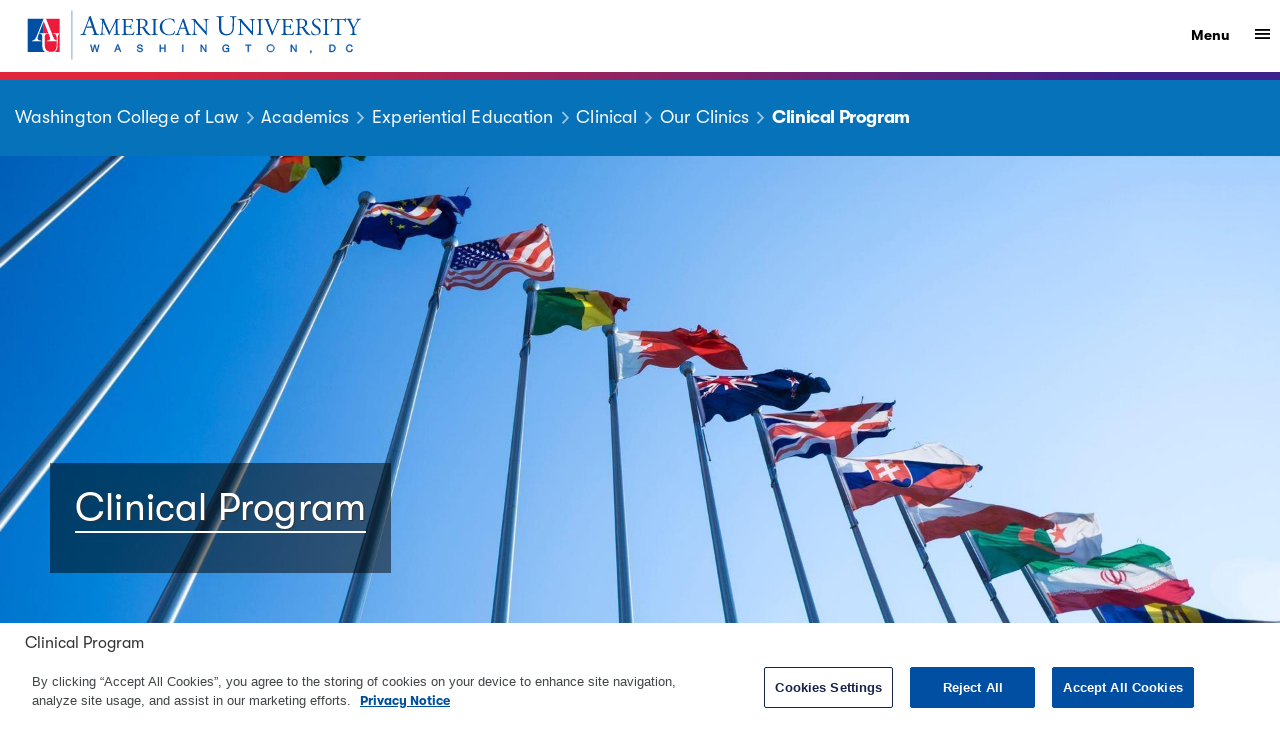

--- FILE ---
content_type: text/html;charset=UTF-8
request_url: https://www.wcl.american.edu/academics/experientialedu/clinical/theclinics/ihrlc/
body_size: 9744
content:
<!DOCTYPE html> <html lang="en"> <head> <style id="cs_antiClickjack">body{display:none !important;position:absolute !important;top:-5000px !important;}</style><script>(function(){var chk=0;try{if(self!==top){var ts=top.document.location.href.split('/');var ws=window.document.location.href.split('/');if(ts.length<3||ws.length<3)chk=1;else if(ts[2]!==ws[2])chk=2;else if(ts[0]!==ws[0])chk=3;}}catch(e){chk=4;}if(chk===0){var stb=document.getElementById("cs_antiClickjack");stb.parentNode.removeChild(stb);}else{top.location = self.location}})();</script> <script>
var jsDlgLoader = '/wcl/academics/experientialedu/clinical/theclinics/ihrlc/loader.cfm';
var jsSiteResourceLoader = '/cs-resources.cfm?r=';
var jsSiteResourceSettings = {canCombine: false, canMinify: false};
</script>
<!-- beg (1) PrimaryResources -->
<link rel="dns-prefetch" href="https://catalog.american.edu"><link rel="stylesheet" type="text/css" href="https://catalog.american.edu/widget-api/widget-api.min.css"><link rel="stylesheet" type="text/css" href="/customcf/2016-redesign/css/styles.min.css?d=20260126"><script src="//code.jquery.com/jquery-3.7.1.min.js"></script><script src="/commonspot/javascript/browser-all.js"></script>
<!-- end (1) PrimaryResources -->
<!-- beg (2) SecondaryResources -->
<link rel="stylesheet" type="text/css" href="/ADF/thirdParty/css/font-awesome/4.7/css/font-awesome.min.css"><link rel="stylesheet" type="text/css" href="/ADF/thirdParty/css/font-awesome/extensions/4/font-awesome-ADF.css"><link rel="dns-prefetch" href="https://fast.fonts.net"><link rel="stylesheet" type="text/css" href="https://fast.fonts.net/cssapi/26ad5d27-060a-4f2a-a681-b7afb782f389.css"><link rel="stylesheet" type="text/css" href="/style/wcl-shadowbox.css"><link rel="stylesheet" type="text/css" href="/style/wcl_vendor.css"><link rel="stylesheet" type="text/css" href="/style/wcl_site.css"><link rel="stylesheet" type="text/css" href="/style/wcl_site_override.css">
<!-- end (2) SecondaryResources -->
<!-- beg (3) StyleTags -->
<link rel="stylesheet" href="/style/empty.css" type="text/css" />
<style type="text/css">article, aside, details, figcaption, figure, footer, header, hgroup, main, nav, section, summary {display: block;}</style>
<!-- end (3) StyleTags -->
<!-- beg (4) JavaScript -->
<script>
<!--
var gMenuControlID = 0;
var menus_included = 0;
var jsSiteID = 1;
var jsSubSiteID = 3481;
var js_gvPageID = 6594502;
var jsPageID = 6594502;
var jsPageSetID = 0;
var jsPageType = 0;
var jsSiteSecurityCreateControls = 0;
var jsShowRejectForApprover = 1;
// -->
</script><script>
var jsDlgLoader = '/wcl/academics/experientialedu/clinical/theclinics/ihrlc/loader.cfm';
var jsSiteResourceLoader = '/cs-resources.cfm?r=';
var jsSiteResourceSettings = {canCombine: false, canMinify: false};
</script>
<!--[if lt IE 9]>
<script src="/commonspot/javascript/lib/html5shiv/html5shiv.js"></script>
<![endif]-->
<!-- end (4) JavaScript -->
<!-- beg (5) CustomHead -->
<!-- end (5) CustomHead -->
<!-- beg (6) TertiaryResources -->
<link rel="stylesheet" type="text/css" href="/customcf/2016-redesign/css/el-office.css"><link rel="stylesheet" type="text/css" href="/customcf/2016-redesign/css/el-social-media.css"><link rel="stylesheet" type="text/css" href="/customcf/2016-redesign/css/el-hero-image-text-full-width-auplus1.css"><!-- OneTrust Cookies Consent Notice start for american.edu -->
<script type="text/javascript" src="https://cdn.cookielaw.org/consent/01931c27-1ecf-75d9-886f-7d6fe01edefa/OtAutoBlock.js" ></script>
<script src="https://cdn.cookielaw.org/scripttemplates/otSDKStub.js"  type="text/javascript" charset="UTF-8" data-domain-script="01931c27-1ecf-75d9-886f-7d6fe01edefa" ></script>
<script type="text/javascript">
function OptanonWrapper() { }
</script>
<!-- OneTrust Cookies Consent Notice end for american.edu -->
<meta http-equiv="X-UA-Compatible" content="IE=edge">
<meta charset="utf-8"/>
<meta name="viewport" content="width=device-width, initial-scale=1">
<!-- All Code NOT included because this is DEV or QA or Authoring -->
<script type="application/ld+json">
{
"@context":"http://schema.org",
"@type":"CollegeOrUniversity",
"name":"american.edu",
"alternateName":"American University",
"description":"American University is a leader among Washington DC universities in global education. American University enrolls a diverse student body from throughout the United States and nearly 140 countries.",
"url":"http://www.american.edu/",
"sameAs":["https://www.facebook.com/AmericanUniversity","https://www.twitter.com/AmericanU","https://www.youtube.com/americanuniversity","https://www.linkedin.com/groups?gid=39961&trk=group-name","https://instagram.com/americanuniversity"],
"image":{
"@type":"ImageObject",
"url":"https://www.american.edu/customcf/2016-redesign/images/social_graph.jpg",
"height":"315",
"width":"851"
}
,
"address":{
"@type":"PostalAddress",
"addressLocality":"Washington",
"addressRegion":"DC",
"postalCode":"20016",
"addressCountry":"US"
},
"logo":{
"@type":"ImageObject",
"url":"https://www.american.edu/customcf/2016-redesign/images/logos/crest-logotype-blue-seo.png",
"height":"300",
"width":"2047"
}
,
"founder":"Chartered by Congress",
"foundingDate":"1893",
"foundingLocation":"Washington, DC, USA",
"diversityPolicy": "https://www.american.edu/president/diversity/"
}
</script>
<script type="application/ld+json">
{
"@context":"http://schema.org",
"@type":"WebSite",
"name":"american.edu",
"alternateName":"American University",
"description":"American University is a leader among Washington DC universities in global education. American University enrolls a diverse student body from throughout the United States and nearly 140 countries.",
"url":"http://www.american.edu/",
"sameAs":["https://www.facebook.com/AmericanUniversity","https://www.twitter.com/AmericanU","https://www.youtube.com/americanuniversity","https://www.linkedin.com/groups?gid=39961&trk=group-name","https://instagram.com/americanuniversity"],
"image":{
"@type":"ImageObject",
"url":"https://www.american.edu/customcf/2016-redesign/images/social_graph.jpg",
"height":"315",
"width":"851"
}
,
"copyrightHolder":{
"@type":"CollegeOrUniversity",
"name":"american.edu",
"alternateName":"American University",
"description":"American University is a leader among Washington DC universities in global education. American University enrolls a diverse student body from throughout the United States and nearly 140 countries.",
"url":"http://www.american.edu/",
"sameAs":["https://www.facebook.com/AmericanUniversity","https://www.twitter.com/AmericanU","https://www.youtube.com/americanuniversity","https://www.linkedin.com/groups?gid=39961&trk=group-name","https://instagram.com/americanuniversity"],
"image":{
"@type":"ImageObject",
"url":"https://www.american.edu/customcf/2016-redesign/images/social_graph.jpg",
"height":"315",
"width":"851"
}
,
"address":{
"@type":"PostalAddress",
"addressLocality":"Washington",
"addressRegion":"DC",
"postalCode":"20016",
"addressCountry":"US"
},
"logo":{
"@type":"ImageObject",
"url":"https://www.american.edu/customcf/2016-redesign/images/logos/crest-logotype-blue-seo.png",
"height":"300",
"width":"2047"
}
,
"founder":"Chartered by Congress",
"foundingDate":"1893",
"foundingLocation":"Washington, DC, USA",
"telephone": "(202) 885-1000"
},
"author": {
"@type":"CollegeOrUniversity",
"name":"american.edu",
"alternateName":"American University",
"description":"American University is a leader among Washington DC universities in global education. American University enrolls a diverse student body from throughout the United States and nearly 140 countries.",
"url":"http://www.american.edu/",
"sameAs":["https://www.facebook.com/AmericanUniversity","https://www.twitter.com/AmericanU","https://www.youtube.com/americanuniversity","https://www.linkedin.com/groups?gid=39961&trk=group-name","https://instagram.com/americanuniversity"],
"image":{
"@type":"ImageObject",
"url":"https://www.american.edu/customcf/2016-redesign/images/social_graph.jpg",
"height":"315",
"width":"851"
}
,
"address":{
"@type":"PostalAddress",
"addressLocality":"Washington",
"addressRegion":"DC",
"postalCode":"20016",
"addressCountry":"US"
},
"logo":{
"@type":"ImageObject",
"url":"https://www.american.edu/customcf/2016-redesign/images/logos/crest-logotype-blue-seo.png",
"height":"300",
"width":"2047"
}
,
"founder":"Chartered by Congress",
"foundingDate":"1893",
"foundingLocation":"Washington, DC, USA",
"telephone": "(202) 885-1000"
},
"creator": {
"@type":"CollegeOrUniversity",
"name":"american.edu",
"alternateName":"American University",
"description":"American University is a leader among Washington DC universities in global education. American University enrolls a diverse student body from throughout the United States and nearly 140 countries.",
"url":"http://www.american.edu/",
"sameAs":["https://www.facebook.com/AmericanUniversity","https://www.twitter.com/AmericanU","https://www.youtube.com/americanuniversity","https://www.linkedin.com/groups?gid=39961&trk=group-name","https://instagram.com/americanuniversity"],
"image":{
"@type":"ImageObject",
"url":"https://www.american.edu/customcf/2016-redesign/images/social_graph.jpg",
"height":"315",
"width":"851"
}
,
"address":{
"@type":"PostalAddress",
"addressLocality":"Washington",
"addressRegion":"DC",
"postalCode":"20016",
"addressCountry":"US"
},
"logo":{
"@type":"ImageObject",
"url":"https://www.american.edu/customcf/2016-redesign/images/logos/crest-logotype-blue-seo.png",
"height":"300",
"width":"2047"
}
,
"founder":"Chartered by Congress",
"foundingDate":"1893",
"foundingLocation":"Washington, DC, USA",
"telephone": "(202) 885-1000"
}
}
</script>
<meta name="theme-color" content="#0f2846"/>
<meta name="description" content="International Human Rights Law Clinic - Clinics - Clinical Program - Experiential Education">
<link rel="canonical" href="https://www.american.edu/wcl/academics/experientialedu/clinical/theclinics/ihrlc/">
<meta name="twitter:card" content="summary_large_image" />
<meta name="twitter:site" content="@AmericanU" />
<meta property="og:locale" content="en_US" />
<meta property="fb:app_id" content="1671913533107628" />
<meta property="og:type" content="website" />
<meta property="og:site_name" content="American University" />
<meta property="og:url" content="https://www.american.edu/wcl/academics/experientialedu/clinical/theclinics/ihrlc/" />
<meta property="og:title" content="International Human Rights Law Clinic - Clinics - Clinical Program - Experiential Education" />
<meta property="og:description" content="International Human Rights Law Clinic - Clinics - Clinical Program - Experiential Education" />
<meta property="og:image" content="https://www.american.edu/customcf/2016-redesign/images/social_graph.jpg" />
<meta property="og:image:url" content="https://www.american.edu/customcf/2016-redesign/images/social_graph.jpg" />
<title>International Human Rights Law Clinic - Clinics - Clinical Program - Experiential Education | American University, Washington, DC</title>
<link rel="icon" href="/customcf/assets/favicons/AU-favicon-16x16.png" sizes="16x16">
<link rel="icon" href="/customcf/assets/favicons/AU-favicon-32x32.png" sizes="32x32">
<link rel="icon" href="/customcf/assets/favicons/AU-favicon-192x192.png" sizes="192x192">
<link rel="icon" href="/customcf/assets/favicons/AU-favicon-256x256.png" sizes="256x256">
<link rel="shortcut icon" sizes="192x192" href="/customcf/assets/favicons/AU-favicon-192x192.png">
<link rel="shortcut icon" sizes="256x256" href="/customcf/assets/favicons/AU-favicon-256x256.png">
<link rel="apple-touch-icon" href="/customcf/assets/favicons/apple-touch-icon.png" sizes="180x180">
<meta name="msapplication-TileColor" content="#0f2846">
<meta name="msapplication-TileImage" content="/customcf/assets/favicons/AU-favicon-150x150.png">
<!-- end (6) TertiaryResources -->
<!-- beg (7) authormode_inlinestyles -->
<!-- end (7) authormode_inlinestyles -->
</head><body class="CS_Document"><span role="navigation" aria-label="Top of page" id="__topdoc__"></span>
<!--start_header-->
<div class="bg-blue" role="navigation" aria-labelledby="skip-navigation">
<a id="skip-navigation" class="sr-only sr-only-focusable" href="#a" tabindex="1" onclick="skipTo('page-main-container')">Skip to main content</a>
</div>
<script>window.twttr = (function(d, s, id) {
var js, fjs = d.getElementsByTagName(s)[0],
t = window.twttr || {};
if (d.getElementById(id)) return t;
js = d.createElement(s);
js.id = id;
js.src = "https://platform.twitter.com/widgets.js";
fjs.parentNode.insertBefore(js, fjs);
t._e = [];
t.ready = function(f) {
t._e.push(f);
};
return t;
}(document, "script", "twitter-wjs"));</script>
<div id="fb-root"></div>
<script>(function(d, s, id) {
var js, fjs = d.getElementsByTagName(s)[0];
if (d.getElementById(id)) return;
js = d.createElement(s); js.id = id;
js.src = "//connect.facebook.net/en_US/sdk.js#xfbml=1&version=v2.7";
fjs.parentNode.insertBefore(js, fjs);
}(document, 'script', 'facebook-jssdk'));</script>
<script async src="//platform.instagram.com/en_US/embeds.js"></script>
<div id="page-custom-analytics">
</div>
<div id="site-wrapper" class="template-AU schoolLanding-FALSE" data-au-info="Server: wwwprod103" data-tier="Tier 3" data-tier-subtype="BC">
<header id="header-main" class="container-fluid" data-spy="affix" data-offset-top="0" role="banner">
<div id="row-all-logo" class="row row-center">
<div class="col-xs-11 col-sm-11 col-md-10">
<h1>
<a itemprop="item" href="https://www.american.edu/" class="crest logotype" tabindex="2">
<img id="logo-full" alt="American University Homepage" src="/customcf/assets/crest-logotype-blue.svg" />
</a>
</h1>
</div>
<div class="navbar-full col-xs-1 col-sm-1 col-md-2">
<button tabindex="4" class="navbar-toggle" type="button" aria-expanded="false" aria-controls="new-nav" type="button" data-target="#new-nav" data-toggle="collapse" data-placement="right">
<span class="sr-only"><span>Show</span></span><span class="visible-lg"> Menu</span>
<span class="ion-android-menu"></span>
</button>
<nav id="new-nav" class="navmenu collapse collapsed col-xs-12 col-sm-5 col-md-4" role="navigation" aria-label="Main Site Navigation Menu">
<div class="expand">
<a tabindex="4" id="new-search-toggle" data-toggle="collapse" data-target="#new-search" href="#new-search">Search</a>
<div id="new-search" class=" collapse collapsed in">
<form name="search" id="new-search-form" method="GET" action="https://search.american.edu/s/search.html" class="form-inline" role="search">
<div class="form-group">
<label for="new-searchQ" class="sr-only">Search Website:</label>
<input name="collection" value="american~sp-meta" type="hidden" />
<input tabindex="4" class="search form-control col-xs-9 col-sm-9" type="search" name="query" id="new-searchQ" placeholder="Search Website" />
<button tabindex="4" id="new-submit-search" aria-label="Search" type="submit" class="btn btn-primary col-xs-2 col-sm-2"><span class="ion-search"></span><span class="sr-only sr-only-focusable">Go</span></button>
</div>
</form>
<form name="people" id="new-people-form" method="GET" action="https://www.american.edu/directory" class="form-inline" role="search">
<div class="form-group">
<label for="new-peopleQ" class="sr-only">Find People:</label>
<input tabindex="4" class="search form-control col-xs-9 col-sm-9" type="search" name="q" id="new-peopleQ" placeholder="Find AU Faculty/Staff" />
<button tabindex="4" id="new-submit-people" aria-label="Find" name="btnG" type="submit" class="btn btn-primary col-xs-2 col-sm-2"><span class="ion-search"></span><span class="sr-only sr-only-focusable">Go</span></button>
</div>
</form>
<p><a tabindex="4" href="https://www.american.edu/directory/?d=departments">Browse Departments &amp; Services</a></p>
</div>
</div>
<div class="expand" id="new-au-menu-expand">
<ul id="new-main-menu-accordion">
<li><a tabindex="4" data-toggle="collapse" data-target="#login-detail-new" href="#login-detail-new">Log in<span class="caret" aria-hidden="true"></span></a>
<ul id="login-detail-new" class="collapse collapsed">
<li><a tabindex="4" href="https://myau.american.edu/">myAU Portal</a></li>
<li><a tabindex="4" href="https://mail.american.edu">Email</a></li>
<li><a tabindex="4"	href="https://canvas.american.edu/">Canvas</a></li>
</ul>
</li>
<li id="new-admissions-menu">
<a tabindex="4" data-toggle="collapse" data-target="#mainmenu-1" href="#mainmenu-1">Admissions &amp; Aid<span class="caret" aria-hidden="true"></span></a>
<ul id="mainmenu-1" class="collapse collapsed" aria-expanded="false">
<li><a tabindex="4" href="https://www.american.edu/admissions/index.cfm">Undergraduate Admissions</a></li>
<li><a tabindex="4" href="https://www.american.edu/admissions/graduate-admissions/index.cfm">Graduate Admissions</a></li>
<li><a tabindex="4" href="https://www.american.edu/finance/studentaccounts/tuition-and-fees-information.cfm">Tuition &amp; Fees</a></li>
<li><a tabindex="4" href="https://www.american.edu/financialaid/index.cfm">Financial Aid</a></li>
</ul>
</li>
<li id="new-academics-menu">
<a tabindex="4" data-toggle="collapse" data-target="#mainmenu-8" href="#mainmenu-8">Academics<span class="caret" aria-hidden="true"></span></a>
<ul id="mainmenu-8" class="collapse collapsed" aria-expanded="false">
<li><a tabindex="4" href="https://www.american.edu/academics/index.cfm">Academics Home</a></li>
<li><a tabindex="4" href="https://www.american.edu/programs/">Degrees</a></li>
<li><a tabindex="4" href="https://www.american.edu/provost/registrar/studentservices/registration.cfm">Registration</a></li>
<li><a tabindex="4" href="https://www.american.edu/provost/registrar/schedule/">Schedule of Classes</a></li>
<li><a tabindex="4" href="http://auabroad.american.edu">Study Abroad</a></li>
<li><a tabindex="4" href="https://www.american.edu/summer/index.cfm">Summer Programs</a></li>
<li><a tabindex="4" href="https://www.american.edu/onlinelearning/index.cfm">Online Programs</a></li>
<li><a tabindex="4" href="https://www.american.edu/learning-communities/index.cfm">Honors &amp; <br>Learning Communities </a></li>
<li><a tabindex="4" href="https://www.american.edu/professional-and-lifelong-learning/">Professional &amp; <br>Lifelong Learning</a></li>
</ul>
</li>
<li id="new-schools-menu">
<a tabindex="4" data-toggle="collapse" data-target="#mainmenu-9" href="#mainmenu-9">Schools &amp; Colleges<span class="caret" aria-hidden="true"></span></a>
<ul id="mainmenu-9" class="collapse collapsed" aria-expanded="true">
<li><a tabindex="4" href="https://www.american.edu/cas/">College of Arts &amp; Sciences</a></li>
<li><a tabindex="4" href="https://www.american.edu/kogod/">Kogod School of Business</a></li>
<li><a tabindex="4" href="https://www.american.edu/soc/">School of Communication</a></li>
<li><a tabindex="4" href="https://www.american.edu/soe/">School of Education</a></li>
<li><a tabindex="4" href="https://www.american.edu/sis/">School of International Service</a></li>
<li><a tabindex="4" href="https://www.american.edu/provost/ogps/">Professional Studies and Executive Education</a></li>
<li><a tabindex="4" href="https://www.american.edu/spa/">School of Public Affairs</a></li>
<li><a tabindex="4" href="http://www.wcl.american.edu/">Washington College of Law</a></li>
</ul>
</li>
<li id="new-life-menu">
<a tabindex="4" data-toggle="collapse" data-target="#mainmenu-26" href="#mainmenu-26">Student Services<span class="caret" aria-hidden="true"></span></a>
<ul id="mainmenu-26" class="collapse collapsed" aria-expanded="false">
<li><a tabindex="4" href="https://www.american.edu/student-affairs/index.cfm">Student Affairs</a></li>
<li><a tabindex="4" href="http://www.aueagles.com">Athletics</a></li>
<li><a tabindex="4" href="https://www.american.edu/student-affairs/housing/index.cfm">Housing</a></li>
<li><a tabindex="4" href="https://www.american.edu/student-affairs/onecarddining/index.cfm">Dining &amp; Retail</a></li>
<li><a tabindex="4" href="https://www.american.edu/student-affairs/orientation/index.cfm">New Students</a></li>
<li><a tabindex="4" href="https://www.american.edu/careercenter/index.cfm">Career Services</a></li>
<li><a tabindex="4" href="https://www.american.edu/student-affairs/get-involved.cfm">Student Organizations</a></li>
<li><a tabindex="4" href="https://www.american.edu/arts/index.cfm">AU Arts</a></li>
</ul>
</li>
<li id="new-library-menu"><a tabindex="4" href="https://www.american.edu/library/">Library</a></li>
<li id="new-calendar-menu"><a tabindex="4" href="https://www.american.edu/calendar/">Calendars</a></li>
<!-- Community Relations | INC0452600 -->
<li id="new-community-relations-menu"><a tabindex="0" href="https://www.american.edu/communityrelations/">Community Relations</a></li>
<li id="new-alumni-menu"><a tabindex="4" href="https://www.american.edu/alumni/">Alumni</a></li>
<li><a tabindex="4" href="https://giving.american.edu/page/21176/donate/1?supporter.appealCode=21AC03W">Give to AU</a></li>
<li id="new-research-menu"><a tabindex="4" href="https://www.american.edu/research/">Research</a></li>
<li id="new-about-menu"><a tabindex="4" href="https://www.american.edu/about/">About</a></li>
</ul>
</div>
</nav>
</div>
</div>
<div class="hidden-xs hidden-sm col-md-5 no-bs-padding">
</div>
<div id="row-mobile-header" class="row row-center visible-xs visible-sm">
<div class="navbar-full bg-school-primary visible-sm-flex visible-xs-flex col-xs-12 col-sm-12">
<button class="navbar-toggle" type="button" aria-expanded="false" aria-controls="new-mobile-nav" type="button" data-target="#new-mobile-nav" data-toggle="collapse" data-placement="left" tabindex="-1">
<span class="sr-only"><span>Show</span> navigation</span>
<span class="ion-chevron-down"></span>
</button>
<h2 id="mobile-navigation-header-text">International Human Rights Law Clinic - Clinics - Clinical Program - Experiential Education</h2>
</div>
<nav id="new-mobile-nav" class="navmenu collapse collapsed col-xs-12 col-sm-5 col-md-4" role="navigation" aria-label="Mobile Site Navigation Menu"></nav>
</div>
</header>
<section id="emergency-wrapper" style="display:none;" class="container-fluid" role="alert">
<div id="emergency-top" class="row row-center">
</div>
</section>
<!--end_header-->
<main id="main-container" role="main">
<section id="section-hero" class="container-fluid"><div id="cs_control_4274203" class="cs_control CS_Element_Schedule"><div  title="" id="CS_Element_herocontainer"><div id="gridRow_1_1_4274203" class="cs_GridRow"><div id="gridCol_1_1_1_1_4274203" class="cs_GridColumn"><div id="cs_control_4439404" class="cs_control CS_Element_Custom"> <!-- ElementName=2016 Tier 3 Header | 2016GridColumns=n/a | RenderHandler=/au/renderhandlers/2022_tier3_header.cfm | type=local | isDynamic=0 | dataList=n/a | filterOPT=0 | filter=n/a | readableFilter=n/a | acalogProgramCode=n/a | Start -->
<style>
.a5-widget-container .a5-widget, .a5-widget-container .a5-widget-cover {
border-radius: 6px !important;
min-height: 40px !important;
}
.a5-widget-container .a5-widget-card, .a5-widget-container .a5-widget-card.a5-widget>.a5-icon {
height: 40px !important;
width: 350px !important;
}
</style>
<header class="tier-3 affix-top bg-school-primary no-logotype no-image t3-Clinical-Program" data-spy="affix" data-offset-top="0" data-element="2016 Tier 3 Header">
<div class="tier-3-header-ombre"></div>
<div class="sub-header row row-center">
<div class="overlay">
<h1 class="t3-page-header visible-md visible-lg">
<span itemscope itemtype="https://schema.org/BreadcrumbList" role="navigation" aria-labelledby="breadcrumb-label">
<span class="sr-only" id="breadcrumb-label" >You are here: </span>
<span itemprop="itemListElement" itemscope itemtype="https://schema.org/ListItem">
<meta itemprop="position" content="1" />
<a itemprop="item" class="sr-only" href="https://www.american.edu/"><span itemprop="name">American University</span></a>
</span>
<span  itemprop="itemListElement" itemscope itemtype="https://schema.org/ListItem">
<meta itemprop="position" content="2" />
<a itemprop="item" class="crumb parent" href="https://www.wcl.american.edu/"><span itemprop="name">Washington College of Law</span></a>
</span>
<span  itemprop="itemListElement" itemscope itemtype="https://schema.org/ListItem">
<meta itemprop="position" content="3" />
<a itemprop="item" class="crumb parent hidden-top" href="https://www.wcl.american.edu/academics/"><span itemprop="name">Academics</span></a>
</span>
<span  itemprop="itemListElement" itemscope itemtype="https://schema.org/ListItem">
<meta itemprop="position" content="4" />
<a itemprop="item" class="crumb parent hidden-top" href="https://www.wcl.american.edu/academics/experientialedu/"><span itemprop="name">Experiential Education</span></a>
</span>
<span  itemprop="itemListElement" itemscope itemtype="https://schema.org/ListItem">
<meta itemprop="position" content="5" />
<a itemprop="item" class="crumb parent hidden-top" href="https://www.wcl.american.edu/academics/experientialedu/clinical/"><span itemprop="name">Clinical</span></a>
</span>
<span  itemprop="itemListElement" itemscope itemtype="https://schema.org/ListItem">
<meta itemprop="position" content="6" />
<a itemprop="item" class="crumb parent hidden-top" href="https://www.wcl.american.edu/academics/experientialedu/clinical/theclinics/"><span itemprop="name">Our Clinics</span></a>
</span>
</span>
<span class="child you-are-here">Clinical Program</span>
</h1>
</div>
</div>
</header>
<script>
$(document).ready(function(){
$(".snow-chat-link").click(function(e){
e.preventDefault();
e.stopPropagation();
$('.snow-chat-container iframe').attr('src', 'https://help.american.edu/sn_va_web_client_app_embed.do?sysparm_queue=0&sysparm_live_agent_only=true&sysparm_skip_load_history=true').focus();
$('.snow-chat-container iframe').get(0).contentWindow.focus();
$('.snow-chat-container').slideDown();
});
$("#snow-close").click(function(){
$('.snow-chat-container').slideUp();
console.log("close");
});
});
</script>
<!-- Element | 2016 Tier 3 Header | End --></div><div id="cs_control_6578930" class="cs_control CS_Element_Custom">
<!-- ElementName=2016 Hero Image with Text | 2016GridColumns=n/a | RenderHandler=/au/renderhandlers/2022_hero_image_full-width-auplus1.cfm | type=local | isDynamic=0 | dataList=n/a | filterOPT=0 | filter=n/a | readableFilter=n/a | acalogProgramCode=n/a | Start -->
<section data-element="2016 Hero Image with Text" class="hero-image hero-image-full full-width-rh row" id="clinical-program">
<img loading="lazy" data-src="/wcl/images/academics-experientialedu-clinical-theclinics-ihrlc_6577104_1920x700_6577104.jpg" alt="IHRLC Impact Reports - International Human Rights Law Clinic - Clinics - Clinical Program - Experiential Education" class="hidden-md hidden-lg lazyload" />
<div class="flex-context flex-bottom">
<div class="message">
<header>
<h1>
Clinical Program
</h1>
</header>
<p class="lede">
</p>
</div>
</div>
<img loading="lazy" data-src="/wcl/images/academics-experientialedu-clinical-theclinics-ihrlc_6577104_1920x700_6577104.jpg" alt="IHRLC Impact Reports - International Human Rights Law Clinic - Clinics - Clinical Program - Experiential Education" class="hidden-xs hidden-sm lazyload" />
</section>
<!-- Element | 2016 Hero Image with Text | End -->
</div></div></div></div></div></section>
<section id="section-content" class="container-fluid ">
<div id="cs_control_1351" class="cs_control CS_Element_Schedule"><div  title="" id="CS_Element_maincontainer"><div id="gridRow_1_1_1351" class="cs_GridRow"><div id="gridCol_1_1_1_1_1351" class="cs_GridColumn"><div id="cs_control_4439405" class="cs_control CS_Element_CustomCF"><div id="CS_CCF_6594502_4439405">
<div class="row row-center clearfix">
<div class="section-left col-xs-12 col-sm-12 col-md-2 no-bs-padding">
<div id="cs_control_4439406" class="cs_control CS_Element_Schedule"><div  title="" id="CS_Element_6594502_4439406"><div id="gridRow_1_1_4439406" class="cs_GridRow"><div id="gridCol_1_1_1_1_4439406" class="cs_GridColumn"><div id="cs_control_4439438" class="cs_control CS_Element_CustomCF"><div id="CS_CCF_6594502_4439438">
<nav id="left-navigation" class="accordion_content panel-collapse collapse" aria-label="Left Navigation: Go deeper into this section of the site.">
<ul id="nav-accordion-holder" class="sideAccordion content-navigation">
<!-- Building Nav 1: PageID 6782977,UniqueID 6782978, ElementInstanceType 756671 -->
<li><p><a href="https://www.wcl.american.edu/academics/experientialedu/clinical/index.cfm" class="red-arrow red-active">Clinical Program Home</a></p></li>
<!-- Building Nav 2: PageID 6782977,UniqueID 6782986, ElementInstanceType 756671 -->
<li><p><a href="https://www.wcl.american.edu/academics/experientialedu/clinical/applying-to-clinic/index.cfm" class="red-arrow">Applying to Clinic</a></p></li>
<!-- Building Nav 3: PageID 6782977,UniqueID 6782990, ElementInstanceType 756671 -->
<li><p><a href="https://www.wcl.american.edu/academics/experientialedu/clinical/theclinics/index.cfm" class="red-arrow">Our Clinics</a></p></li>
<!-- Building Nav 4: PageID 6782977,UniqueID 6782994, ElementInstanceType 756671 -->
<li><p><a href="https://www.wcl.american.edu/academics/experientialedu/clinical/faculty/index.cfm" class="red-arrow">Faculty</a></p></li>
<!-- Building Nav 5: PageID 6782977,UniqueID 6782998, ElementInstanceType 756671 -->
<li><p><a href="https://www.wcl.american.edu/academics/experientialedu/clinical/practitioners/index.cfm" class="red-arrow">Practitioner-in-Residence Program</a></p></li>
</ul>
</nav>
</div></div><div id="cs_control_4439447" class="cs_control CS_Element_Custom"></div><div id="cs_control_4439448" class="cs_control CS_Element_Custom">
<!-- ElementName=2016 Social Media Listing Widget | 2016GridColumns=n/a | RenderHandler=/au/renderhandlers/2016_social_media.cfm | type=local | isDynamic=0 | dataList=n/a | filterOPT=0 | filter=n/a | readableFilter=n/a | acalogProgramCode=n/a | Start -->
<aside data-element="2016 Social Media Listing Widget" class="school-social-blogs clearfix" >
<ul>
<li><a href="https://www.facebook.com/WCLClinic/"><i class="fa-brands fa-facebook-f school-primary"></i><span class="sr-only">Washington College of Law on Facebook</span></a></li>
<li><a href="https://twitter.com/wclclinic"><i class="fa-brands fa-x-twitter school-primary"></i><span class="sr-only">Washington College of Law on Twitter</span></a></li>
<li><a href="https://www.instagram.com/wclclinic/"><i class="fa-brands fa-instagram school-primary"></i><span class="sr-only">Washington College of Law on Instagram</span></a></li>
</ul>
</aside>
<!-- Element | 2016 Social Media Listing Widget | End -->
</div><div id="cs_control_6808366" class="cs_control CS_Element_Custom"></div></div></div></div></div>
<p class="back-to-top"><a href="#main-container" class="btn btn-default">Back to top <span class="ion-chevron-up"></span></a></p>
</div>
<div class="section-main col-xs-12 col-sm-12 col-md-10" id="page-main-container">
<div id="cs_control_6578923" class="cs_control CS_Element_Schedule"><div  title="" id="CS_Element_6594502_6578923"><div id="gridRow_1_6578921_6578923" aria-label="International Human Rights Law Clinic" class="cs_GridRow row"><div id="gridCol_1_1_6578921_6578922_6578923" class="cs_GridColumn col-xs-12"><div id="cs_control_6726446" class="cs_control CS_Element_Custom"><!-- ElementName=WCL Hero Notice | 2016GridColumns=n/a | RenderHandler=/au/renderhandlers/wclTextHeroNotice_rh.cfm | type=local | isDynamic=0 | dataList=n/a | filterOPT=0 | filter=n/a | readableFilter=n/a | acalogProgramCode=n/a | Start --><section class="hero-text-notice-container" data-element="WCL Hero Notice"><div class="hero-text layout"><div class="primary-block">
<h2>International Human Rights Law Clinic</h2> <p>The International Human Rights Law Clinic (IHRLC) offers student attorneys the opportunity to represent non-U.S. citizens and organizations working to defend the human rights of non-U.S. citizens in a broad range of settings, including regional and international bodies, U.S. federal and state courts, and immigration court.</p>
</div><div class="secondary-block">
<div id="cs_control_6726449" class="cs_control CS_Element_Schedule"><div  title="" id="CS_Element_6594502_6726449"><div id="gridRow_1_1_6726449" class="cs_GridRow"><div id="gridCol_1_1_1_1_6726449" class="cs_GridColumn"><div id="cs_control_6726450" class="cs_control CS_Element_LinkBar">
<div class="link-bar cta-block">
<h3>Additional Links</h3>
<div title="Applying to IHRLC" class="button-container">
<a class="button transparent" href="https://www.wcl.american.edu/academics/experientialedu/clinical/theclinics/ihrlc/applying-to-ihrlc.cfm" id="null">Applying to IHRLC</a>
</div>
<div title="IHRLC Impact Reports" class="button-container">
<a class="button transparent" href="https://www.wcl.american.edu/academics/experientialedu/clinical/theclinics/ihrlc/ihrlc-impact-reports/index.cfm" id="null">IHRLC Impact Reports</a>
</div>
</div>
</div></div></div></div></div>
</div>
</div>
</section>
<!-- Element | WCL Hero Notice | End --></div></div></div><div id="gridRow_2_6578921_6578923" class="cs_GridRow row"><div id="gridCol_2_1_6578921_6578922_6578923" class="cs_GridColumn col-xs-12"><div id="cs_control_6726455" class="cs_control CS_Element_Custom"> <!-- ElementName=WCL Heading | 2016GridColumns=n/a | RenderHandler=/au/renderhandlers/wclHeading_rh.cfm | type=local | isDynamic=0 | dataList=n/a | filterOPT=0 | filter=n/a | readableFilter=n/a | acalogProgramCode=n/a | Start -->
<div data-element="WCL Heading" class="heading-container">
<div class="layout wcl-ck-left-pane">
<div class="heading"><h2>IHRLC Applicant Overview</h2>
</div>
</div>
</div>
<!-- Element | WCL Heading | End -->
</div></div></div><div id="gridRow_3_6578921_6578923" aria-label="IHRLC Overview 2021-2022" class="cs_GridRow row"><div id="gridCol_3_1_6578921_6578922_6578923" class="cs_GridColumn col-xs-12"><div id="cs_control_6726462" class="cs_control CS_Element_Custom"><!-- ElementName=WCL Featured Video | 2016GridColumns=n/a | RenderHandler=/au/renderhandlers/wclFeaturedVideo_rh.cfm | type=local | isDynamic=0 | dataList=n/a | filterOPT=0 | filter=n/a | readableFilter=n/a | acalogProgramCode=n/a | Start -->
<section class="featured-video-container layout" data-element="WCL Featured Video">
<div class="featured-video-image">
<div class="video-container">
<div class="video-object">
<div class="cover"><img alt="ihrlc_video_screenshot.jpg" src="/wcl/academics/experientialedu/clinical/theclinics/ihrlc/images/ihrlc_video_screenshot_6577103.jpg" /><span class="play-btn"><span class="text">Play</span><span class="icon"><svg enable-background="new -280 372 50 50" id="Layer_1" version="1.1" viewbox="-280 372 50 50" x="0px" xml:space="preserve" xmlns="http://www.w3.org/2000/svg" xmlns:xlink="http://www.w3.org/1999/xlink" y="0px"><path d="M-255,422c-13.8,0-25-11.2-25-25s11.2-25,25-25c13.8,0,25,11.2,25,25S-241.2,422-255,422z M-255,373.7 c-12.9,0-23.3,10.5-23.3,23.3c0,12.9,10.5,23.3,23.3,23.3c12.9,0,23.3-10.5,23.3-23.3C-231.7,384.1-242.1,373.7-255,373.7z M-260.1,407.8c-0.1,0.1-0.3,0.1-0.4,0.1c-0.1,0-0.3,0-0.4-0.1c-0.3-0.1-0.4-0.4-0.4-0.7v-20.3c0-0.3,0.2-0.6,0.4-0.7 c0.3-0.1,0.6-0.1,0.9,0l16.4,10.2c0.2,0.2,0.4,0.4,0.4,0.7c0,0.3-0.2,0.6-0.4,0.7L-260.1,407.8z M-259.7,388.4v17.2l14-8.6 L-259.7,388.4z" fill="#FFFFFF"></path></svg></span></span></div>
<div class="resp-embed-container widescreen">
<iframe allowfullscreen=""
class="mediasite"
height="480"
id="8bc48e8cb1ac4330b170645523c75f441d"
src="https://media.wcl.american.edu/Mediasite/Play/8bc48e8cb1ac4330b170645523c75f441d?player=a21ae92c-62fb-4f84-829b-98729c7a0d49&autostart=true"
style="opacity:1;height:480px;width:854px;"
title="IHRLC Overview 2021-2022"
width="854">
</iframe>
</div>
</div>
</div>
</div>
</section>
<!-- Element | WCL Featured Video | End --></div></div></div><div id="gridRow_4_6578921_6578923" aria-label="Our Focus" class="cs_GridRow row"><div id="gridCol_4_1_6578921_6578922_6578923" class="cs_GridColumn col-xs-12"><div id="cs_control_6726468" class="cs_control CS_Element_Custom"> <!-- ElementName=WCL Text Block | 2016GridColumns=n/a | RenderHandler=/au/renderhandlers/wclTextblock_rh.cfm | type=local | isDynamic=0 | dataList=n/a | filterOPT=0 | filter=n/a | readableFilter=n/a | acalogProgramCode=n/a | Start -->
<section data-element="WCL Text Block" class=" intro-container flush-bottom">
<div class="layout never-center">
<h2 class="never-center">Our Focus</h2>
<div><p>Through the combination of individual client and project-based work, with an additional classroom component of weekly clinic seminar, IHRLC students learn the responsibilities and skills of human rights lawyering while also integrating theory with practice. In doing so, IHRLC trains the next generation of human rights advocates while offering students the opportunity to make an impact on current, critical human rights issues facing marginalized communities domestically and abroad.</p></div>
</div>
</section>
<!-- Element | WCL Text Block | End -->
</div></div></div><div id="gridRow_5_6578921_6578923" class="cs_GridRow row"><div id="gridCol_5_1_6578921_6578922_6578923" class="cs_GridColumn col-xs-12"><div id="cs_control_6726477" class="cs_control CS_Element_Custom"> <!-- ElementName=WCL Heading | 2016GridColumns=n/a | RenderHandler=/au/renderhandlers/wclHeading_rh.cfm | type=local | isDynamic=0 | dataList=n/a | filterOPT=0 | filter=n/a | readableFilter=n/a | acalogProgramCode=n/a | Start -->
<div data-element="WCL Heading" class="heading-container">
<div class="layout wcl-ck-left-pane">
<div class="heading"><h2>Meet Our Faculty</h2>
</div>
</div>
</div>
<!-- Element | WCL Heading | End -->
</div></div></div><div id="gridRow_6_6578921_6578923" aria-label="IHRLC Faculty" class="cs_GridRow row"><div id="gridCol_6_1_6578921_6578922_6578923" class="cs_GridColumn col-xs-12"><div id="cs_control_6726484" class="cs_control CS_Element_Custom"><!-- ElementName=WCL Story Block | 2016GridColumns=n/a | RenderHandler=/au/renderhandlers/wclFacultyBlock_rh.cfm | type=global | isDynamic=1 | dataList=6726485|0 | filterOPT=0 | filter=n/a | readableFilter=n/a | acalogProgramCode=n/a | Start -->
<nav aria-label="info" class="block-grid-container filter-results fs-equalize-element" data-element="WCL Story Block">
<div class="layout"><div class="grid-block">
<div class="faculty-block">
<div class="photo">
<img alt="Photo of Anita Sinha" src="/wcl/academics/experientialedu/clinical/faculty/images/sinha_3_6577103.jpg">
</div>
<div class="faculty-block-inner">
<a class="name" href="https://www.wcl.american.edu/faculty/asinha.cfm">Anita Sinha</a>
<span class="title">Professor of Law, Director</span>
</div>
</div>
</div></div>
</nav>
<!-- Element | WCL Story Block | End -->
</div></div></div><div id="gridRow_7_6578921_6578923" class="cs_GridRow row"><div id="gridCol_7_1_6578921_6578922_6578923" class="cs_GridColumn col-xs-12"></div></div><div id="gridRow_8_6578921_6578923" aria-label="Connect with the Clinical Program" class="cs_GridRow row"><div id="gridCol_8_1_6578921_6578922_6578923" class="cs_GridColumn col-xs-12"></div></div><div id="gridRow_9_6578921_6578923" class="cs_GridRow row"><div id="gridCol_9_1_6578921_6578922_6578923" class="cs_GridColumn col-xs-12"></div></div></div></div>
</div>
</div>
</div></div></div></div></div></div>
</section>
</main>
<!--start_footer-->
<script src="https://kit.fontawesome.com/51e409e4f4.js" crossorigin="anonymous"></script>
<footer class="container-fluid" id="site-footer" role="contentinfo">
<div class="row row-center" id="ftr-flex-context">
<div class="col-md-4 col-sm-12 col-xs-12 no-bs-padding" id="ftr-address-policies">
<address>4400 Massachusetts Avenue, NW<br />Washington, DC 20016</address>
<ul class="clearfix">
<li><a href="https://www.american.edutel:2028851000" data-track-gtm="footer-link|Contact: Phone Number|wwwprod103.american.edu/wcl/academics/experientialedu/clinical/theclinics/ihrlc/">(202) 885-1000</a></li>
<li><a href="https://www.american.edu/contact-au.cfm" data-track-gtm="footer-link|Contact: Page|wwwprod103.american.edu/wcl/academics/experientialedu/clinical/theclinics/ihrlc/">Contact Us</a></li>
<li><a href="https://www.american.edu/about/visiting-campus.cfm" data-track-gtm="footer-link|Visit AU|wwwprod103.american.edu/wcl/academics/experientialedu/clinical/theclinics/ihrlc/">Visit AU</a></li>
<li><a href="https://www.american.edu/hr/" data-track-gtm="footer-link|Work at AU|wwwprod103.american.edu/wcl/academics/experientialedu/clinical/theclinics/ihrlc/">Work at AU</a></li>
<li><a href="https://www.american.edujavascript:void(0);" onclick="OneTrust.ToggleInfoDisplay();">Cookie Preferences</a></li>
</ul>
<div class="policies">
<p>Copyright © 2026 American University.</p>
<ul class="clearfix">
<li><a href="https://www.american.edu/emergency/" data-track-gtm="footer-link|Emergency Preparedness|wwwprod103.american.edu/wcl/academics/experientialedu/clinical/theclinics/ihrlc/">Emergency Preparedness</a></li>
<li><a href="https://www.american.edu/policies/" data-track-gtm="footer-link|Policies|wwwprod103.american.edu/wcl/academics/experientialedu/clinical/theclinics/ihrlc/">Policies</a></li>
<li><a href="https://www.american.edu/privacy/" data-track-gtm="footer-link|Privacy|wwwprod103.american.edu/wcl/academics/experientialedu/clinical/theclinics/ihrlc/">Privacy</a></li>
<li><a href="https://www.american.edu/disclosure/" data-track-gtm="footer-link|Disclosure|wwwprod103.american.edu/wcl/academics/experientialedu/clinical/theclinics/ihrlc/">Disclosure</a></li>
<li><a href="https://www.american.edu/eeo/" data-track-gtm="footer-link|EEO|wwwprod103.american.edu/wcl/academics/experientialedu/clinical/theclinics/ihrlc/">EEO</a></li>
<li><a href="https://www.american.edu/policies/au-community/title-ix-sexual-harassment-policy.cfm" data-track-gtm="footer-link|TitleIX|wwwprod103.american.edu/wcl/academics/experientialedu/clinical/theclinics/ihrlc/">Title IX</a></li>
</ul>
</div>
</div>
<div class="col-lg-4 col-md-4 col-sm-12 col-xs-12 no-bs-padding" id="ftr-social-blogs">
<div class="social">
<ul>
<li><a href="http://www.facebook.com/AmericanUniversity" data-track-gtm="footer-link|Social: Facebook|wwwprod103.american.edu/wcl/academics/experientialedu/clinical/theclinics/ihrlc/"><i class="fab fa-facebook-f"></i><span class="sr-only">Facebook</span></a></li>
<li><a href="http://www.twitter.com/AmericanU" data-track-gtm="footer-link|Social: Twitter|wwwprod103.american.edu/wcl/academics/experientialedu/clinical/theclinics/ihrlc/"><i class="fa-brands fa-x-twitter"></i><span class="sr-only">Twitter</span></a></li>
<li><a href="http://www.youtube.com/americanuniversity" data-track-gtm="footer-link|Social: YouTube|wwwprod103.american.edu/wcl/academics/experientialedu/clinical/theclinics/ihrlc/"><i class="fab fa-youtube"></i><span class="sr-only">Youtube</span></a></li>
<li><a href="https://www.linkedin.com/school/american-university/" data-track-gtm="footer-link|Social: LinkedIn|wwwprod103.american.edu/wcl/academics/experientialedu/clinical/theclinics/ihrlc/index.cfm"><i class="fab fa-linkedin-in"></i><span class="sr-only">LinkedIn</span></a></li>
<li><a href="http://instagram.com/americanuniversity" data-track-gtm="footer-link|Instagram|wwwprod103.american.edu/wcl/academics/experientialedu/clinical/theclinics/ihrlc/"><i class="fab fa-instagram"></i><span class="sr-only">Instagram</span></a></li>
</ul>
</div>
</div>
<div class="col-md-4 col-sm-12 col-xs-12 no-bs-padding" id="ftr-logo-home">
<a href="https://www.american.edu/" data-track-gtm="footer-link|Homepage|wwwprod103.american.edu/wcl/academics/experientialedu/clinical/theclinics/ihrlc/"><img src="/customcf/2016-redesign/images/logos/crest-logotype-blue.svg" alt="American University in Washington, DC"><span class="sr-only"> Homepage</span></a>
</div>
</div>
<script>
var loadingSupported = ('loading' in HTMLImageElement.prototype);
var bgImages = document.querySelectorAll('[data-bg]');
if (!loadingSupported || bgImages.length > 0) {
// Dynamically import the LazySizes library
const script1 = document.createElement('script');
const script2 = document.createElement('script');
script1.src = '/customcf/2016-redesign/js/ls.unveilhooks.min.js';
document.body.appendChild(script1);
script2.src = '/customcf/2016-redesign/js/lazysizes.min.js';
document.body.appendChild(script2);
} else {
const images = document.querySelectorAll('img[loading="lazy"]');
const iframes = document.querySelectorAll('iframe[loading="lazy"]'); //
images.forEach(function(img) {
return img.src = img.dataset.src;
});
iframes.forEach(function(iframe) { //
return iframe.src = iframe.dataset.src; //
}); //
}
</script>
</footer>
<!--end_footer-->
</div>
<script>
// Function to handle skip link click
function skipTo(targetId) {
var targetElement = document.getElementById(targetId);
if (targetElement) {
targetElement.tabIndex = -1;
targetElement.focus();
}
}
</script>
<!-- beg (1) PrimaryResources -->
<script src="//maxcdn.bootstrapcdn.com/bootstrap/3.3.4/js/bootstrap.min.js"></script><link rel="dns-prefetch" href="https://cdnjs.cloudflare.com"><script src="https://cdnjs.cloudflare.com/ajax/libs/modernizr/2.8.3/modernizr.min.js"></script><script src="https://cdnjs.cloudflare.com/ajax/libs/Swiper/4.5.0/js/swiper.min.js"></script><script src="/commonspot/javascript/lightbox/overrides.js"></script><script src="/commonspot/javascript/lightbox/window_ref.js"></script><script src="/commonspot/pagemode/always-include-common.js"></script>
<!-- end (1) PrimaryResources -->
<!-- beg (2) SecondaryResources -->
<script src="https://cdnjs.cloudflare.com/ajax/libs/picturefill/3.0.2/picturefill.min.js"></script><script src="https://cdnjs.cloudflare.com/ajax/libs/jquery-storage-api/1.8.1/jquery.storageapi.min.js"></script><script src="/js/wcl-shadowbox.js"></script><script src="/js/wcl-shadowbox-init.js"></script><script src="/js/wcl-vendor.js"></script><script src="/js/wcl-all.js"></script>
<!-- end (2) SecondaryResources -->
<!-- beg (3) CustomFoot -->
<!-- end (3) CustomFoot -->
<!-- beg (4) TertiaryResources -->
<script src="/customcf/2016-redesign/js/script.js?v=20241108"></script><script>
$('figure img').each( function(){
let src = $(this).attr('src');
let next = $(this).next();
next.attr('href', src);
});
</script><script>
setTimeout( function(){
$('.play-btn').css('display','block');
}, 1000 );
</script><script>
// Link up the callout blocks
function facultyBoxes() {
var boxes = document.querySelectorAll("div.faculty-block");
boxes.forEach(function(box) {
var link = box.querySelector("a");
if (link)
{
var url = link.getAttribute("href");
box.addEventListener("click", function ()
{
location.href = url;
link.preventDefault;
});
box.classList.add("linkify");
// Link Listeners
link.addEventListener("focus", function ()
{
box.classList.add("active");
});
link.addEventListener("blur", function ()
{
box.classList.remove("active");
});
}
});
}
document.addEventListener("DOMContentLoaded", function () {
if ("querySelector" in document) {
facultyBoxes();
}
});
</script>
<!-- end (4) TertiaryResources --><script>
<!--
var jsPageContributeMode = 'read';
var jsPageSessionContributeMode = 'read';

var jsPageAuthorMode = 0;
var jsPageEditMode = 0;


if(!commonspot)
var commonspot = {};
commonspot.csPage = {};


commonspot.csPage.url = '/wcl/academics/experientialedu/clinical/theclinics/ihrlc/index.cfm';


commonspot.csPage.id = 6594502;

commonspot.csPage.siteRoot = '/';
commonspot.csPage.subsiteRoot = '/wcl/academics/experientialedu/clinical/theclinics/ihrlc/';


// -->
</script>

<script>
<!--
	if (typeof parent.commonspot == 'undefined' || typeof parent.commonspot.lview == 'undefined' || typeof parent.commonspot.lightbox == 'undefined')
		loadNonDashboardFiles();
	else if (parent.commonspot && typeof newWindow == 'undefined')
	{
		var arrFiles = [
					{fileName: '/commonspot/javascript/lightbox/overrides.js', fileType: 'script', fileID: 'cs_overrides'},
					{fileName: '/commonspot/javascript/lightbox/window_ref.js', fileType: 'script', fileID: 'cs_windowref'}
					];
		
		loadDashboardFiles(arrFiles);
	}
//-->
</script>
</body></html>

--- FILE ---
content_type: text/css
request_url: https://www.wcl.american.edu/customcf/2016-redesign/css/styles.min.css?d=20260126
body_size: 44377
content:
@import url(https://cdnjs.cloudflare.com/ajax/libs/ionicons/2.0.1/css/ionicons.min.css);@import url(https://stackpath.bootstrapcdn.com/font-/4.7.0/css/font-.min.css);@font-face{font-family:"GT Walsheim";src:url('https://cloudfront.american.edu/assets/fonts/GT-Walsheim-Light.woff') format('woff'),url('https://cloudfront.american.edu/assets/fonts/GT-Walsheim-Light.woff2') format('woff2');font-weight:100 300;font-style:normal}@font-face{font-family:"GT Walsheim";src:url('https://cloudfront.american.edu/assets/fonts/GT-Walsheim-Light-Oblique.woff') format('woff'),url('https://cloudfront.american.edu/assets/fonts/GT-Walsheim-Light-Oblique.woff2') format('woff2');font-weight:100 300;font-style:italic}@font-face{font-family:"GT Walsheim";src:url('https://cloudfront.american.edu/assets/fonts/GT-Walsheim-Regular.woff') format('woff'),url('https://cloudfront.american.edu/assets/fonts/GT-Walsheim-Regular.woff2') format('woff2');font-weight:400 500;font-style:normal}@font-face{font-family:"GT Walsheim";src:url('https://cloudfront.american.edu/assets/fonts/GT-Walsheim-Regular-Oblique.woff') format('woff'),url('https://cloudfront.american.edu/assets/fonts/GT-Walsheim-Regular-Oblique.woff2') format('woff2');font-weight:400 500;font-style:italic}@font-face{font-family:"GT Walsheim";src:url('https://cloudfront.american.edu/assets/fonts/GT-Walsheim-Medium.otf') format('opentype');font-weight:600;font-style:normal}@font-face{font-family:"GT Walsheim";src:url('https://cloudfront.american.edu/assets/fonts/GT-Walsheim-Medium-Oblique.otf') format('opentype');font-weight:600;font-style:italic}@font-face{font-family:"GT Walsheim";src:url('https://cloudfront.american.edu/assets/fonts/GT-Walsheim-Bold.woff') format('woff'),url('https://cloudfront.american.edu/assets/fonts/GT-Walsheim-Bold.woff2') format('woff2');font-weight:700 900;font-style:normal}@font-face{font-family:"GT Walsheim";src:url('https://cloudfront.american.edu/assets/fonts/GT-Walsheim-Bold-Oblique.woff') format('woff'),url('https://cloudfront.american.edu/assets/fonts/GT-Walsheim-Bold-Oblique.woff2') format('woff2');font-weight:700 900;font-style:italic}@font-face{font-family:"GT Walsheim Condensed Bold";src:url('https://cloudfront.american.edu/assets/fonts/GT-Walsheim-Condensed-Bold.woff') format('woff'),url('https://cloudfront.american.edu/assets/fonts/GT-Walsheim-Condensed-Bold.woff2') format('woff2');font-weight:700 900;font-style:normal}@font-face{font-family:"GT Walsheim Condensed Bold";src:url('https://cloudfront.american.edu/assets/fonts/GT-Walsheim-Condensed-Bold-Oblique.woff') format('woff'),url('https://cloudfront.american.edu/assets/fonts/GT-Walsheim-Condensed-Bold-Oblique.woff2') format('woff2');font-weight:700 900;font-style:italic}html{font-family:sans-serif;-ms-text-size-adjust:100%;-webkit-text-size-adjust:100%}body{margin:0}article,aside,details,figcaption,figure,footer,header,hgroup,main,menu,nav,section,summary{display:block}audio,canvas,progress,video{display:inline-block;vertical-align:baseline}audio:not([controls]){display:none;height:0}[hidden],template{display:none}a{background-color:transparent}a:active,a:hover{outline:0}abbr[title]{border-bottom:1px dotted}b,strong{font-weight:700}dfn{font-style:italic}h1{font-size:2em;margin:.67em 0}mark{background:#ff0;color:#000}small{font-size:80%}sub,sup{font-size:75%;line-height:0;position:relative;vertical-align:baseline}sup{top:-.5em}sub{bottom:-.25em}img{border:0}svg:not(:root){overflow:hidden}figure{margin:1em 40px}hr{box-sizing:content-box;height:0}pre{overflow:auto}code,kbd,pre,samp{font-family:monospace,monospace;font-size:1em}button,input,optgroup,select,textarea{color:inherit;font:inherit;margin:0}button{overflow:visible}button,select{text-transform:none}button,html input[type=button],input[type=reset],input[type=submit]{-webkit-appearance:button;cursor:pointer}button[disabled],html input[disabled]{cursor:default}button::-moz-focus-inner,input::-moz-focus-inner{border:0;padding:0}input{line-height:normal}input[type=checkbox],input[type=radio]{box-sizing:border-box;padding:0}input[type=number]::-webkit-inner-spin-button,input[type=number]::-webkit-outer-spin-button{height:auto}input[type=search]{-webkit-appearance:textfield;box-sizing:content-box}input[type=search]::-webkit-search-cancel-button,input[type=search]::-webkit-search-decoration{-webkit-appearance:none}fieldset{border:1px solid silver;margin:0 2px;padding:.35em .625em .75em}legend{border:0;padding:0}textarea{overflow:auto}optgroup{font-weight:700}table{border-collapse:collapse;border-spacing:0}td,th{padding:0}@media print{*,:after,:before{background:0 0!important;color:#000!important;box-shadow:none!important;text-shadow:none!important}a,a:visited{text-decoration:underline}a[href]:after{content:" (" attr(href) ")"}abbr[title]:after{content:" (" attr(title) ")"}a[href^="#"]:after,a[href^="javascript:"]:after{content:""}blockquote,pre{border:1px solid #999;page-break-inside:avoid}thead{display:table-header-group}img,tr{page-break-inside:avoid}img{max-width:100%!important}h2,h3,p{orphans:3;widows:3}h2,h3{page-break-after:avoid}.navbar{display:none}.btn>.caret,.dropup>.btn>.caret{border-top-color:#000!important}.label{border:1px solid #000}.table{border-collapse:collapse!important}.table td,.table th{background-color:#fff!important}.table-bordered td,.table-bordered th{border:1px solid #ddd!important}}*{box-sizing:border-box}:after,:before{box-sizing:border-box}html{font-size:10px;-webkit-tap-highlight-color:transparent}body{font-family:"Helvetica Neue",Helvetica,Arial,sans-serif;font-size:14px;line-height:1.42857143;color:#333;background-color:#fff}button,input,select,textarea{font-family:inherit;font-size:inherit;line-height:inherit}a{color:#337ab7;text-decoration:none}a:focus,a:hover{color:#23527c;text-decoration:underline}a:focus{outline:thin dotted;outline:5px auto -webkit-focus-ring-color;outline-offset:-2px}figure{margin:0}img{vertical-align:middle}.carousel-inner>.item>a>img,.carousel-inner>.item>img,.img-responsive,.thumbnail a>img,.thumbnail>img{display:block;max-width:100%;height:auto}.img-rounded{border-radius:6px}.img-thumbnail{padding:4px;line-height:1.42857143;background-color:#fff;border:1px solid #ddd;border-radius:4px;transition:all .2s ease-in-out;display:inline-block;max-width:100%;height:auto}.img-circle{border-radius:50%}hr{margin-top:20px;margin-bottom:20px;border:0;border-top:1px solid #eee}.sr-only{position:absolute;width:1px;height:1px;margin:-1px;padding:0;overflow:hidden;clip:rect(0,0,0,0);border:0}.sr-only-focusable:active,.sr-only-focusable:focus{position:static;width:auto;height:auto;margin:0;overflow:visible;clip:auto}[role=button]{cursor:pointer}.h1,.h2,.h3,.h4,.h5,.h6,h1,h2,h3,h4,h5,h6{font-family:inherit;font-weight:500;line-height:1.1;color:inherit}.h1 .small,.h1 small,.h2 .small,.h2 small,.h3 .small,.h3 small,.h4 .small,.h4 small,.h5 .small,.h5 small,.h6 .small,.h6 small,h1 .small,h1 small,h2 .small,h2 small,h3 .small,h3 small,h4 .small,h4 small,h5 .small,h5 small,h6 .small,h6 small{font-weight:400;line-height:1;color:#777}.h1,.h2,.h3,h1,h2,h3{margin-top:20px;margin-bottom:10px}.h1 .small,.h1 small,.h2 .small,.h2 small,.h3 .small,.h3 small,h1 .small,h1 small,h2 .small,h2 small,h3 .small,h3 small{font-size:65%}.h4,.h5,.h6,h4,h5,h6{margin-top:10px;margin-bottom:10px}.h4 .small,.h4 small,.h5 .small,.h5 small,.h6 .small,.h6 small,h4 .small,h4 small,h5 .small,h5 small,h6 .small,h6 small{font-size:75%}.h1,h1{font-size:36px}.h2,h2{font-size:30px}.h3,h3{font-size:24px}.h4,h4{font-size:18px}.h5,h5{font-size:14px}.h6,h6{font-size:12px}p{margin:0 0 10px}.lead{margin-bottom:20px;font-size:16px;font-weight:300;line-height:1.4}@media (min-width:768px){.lead{font-size:21px}}.small,small{font-size:85%}.mark,mark{background-color:#fcf8e3;padding:.2em}.text-left{text-align:left}.text-right{text-align:right}.text-center{text-align:center}.text-justify{text-align:justify}.text-nowrap{white-space:nowrap}.text-lowercase{text-transform:lowercase}.text-uppercase{text-transform:uppercase}.text-capitalize{text-transform:capitalize}.text-muted{color:#777}.text-primary{color:#337ab7}a.text-primary:focus,a.text-primary:hover{color:#286090}.text-success{color:#3c763d}a.text-success:focus,a.text-success:hover{color:#2b542c}.text-info{color:#31708f}a.text-info:focus,a.text-info:hover{color:#245269}.text-warning{color:#8a6d3b}a.text-warning:focus,a.text-warning:hover{color:#66512c}.text-danger{color:#a94442}a.text-danger:focus,a.text-danger:hover{color:#843534}.bg-primary{color:#fff;background-color:#337ab7}a.bg-primary:focus,a.bg-primary:hover{background-color:#286090}.bg-success{background-color:#dff0d8}a.bg-success:focus,a.bg-success:hover{background-color:#c1e2b3}.bg-info{background-color:#d9edf7}a.bg-info:focus,a.bg-info:hover{background-color:#afd9ee}.bg-warning{background-color:#fcf8e3}a.bg-warning:focus,a.bg-warning:hover{background-color:#f7ecb5}.bg-danger{background-color:#f2dede}a.bg-danger:focus,a.bg-danger:hover{background-color:#e4b9b9}.page-header{padding-bottom:9px;margin:40px 0 20px;border-bottom:1px solid #eee}ol,ul{margin-top:0;margin-bottom:10px}ol ol,ol ul,ul ol,ul ul{margin-bottom:0}.list-unstyled{padding-left:0;list-style:none}.list-inline{padding-left:0;list-style:none;margin-left:-5px}.list-inline>li{display:inline-block;padding-left:5px;padding-right:5px}dl{margin-top:0;margin-bottom:20px}dd,dt{line-height:1.42857143}dt{font-weight:700}dd{margin-left:0}@media (min-width:1200px){.dl-horizontal dt{float:left;width:160px;clear:left;text-align:right;overflow:hidden;text-overflow:ellipsis;white-space:nowrap}.dl-horizontal dd{margin-left:180px}}abbr[data-original-title],abbr[title]{cursor:help;border-bottom:1px dotted #777}.initialism{font-size:90%;text-transform:uppercase}blockquote{padding:10px 20px;margin:0 0 20px;font-size:17.5px;border-left:5px solid #eee}blockquote ol:last-child,blockquote p:last-child,blockquote ul:last-child{margin-bottom:0}blockquote .small,blockquote footer,blockquote small{display:block;font-size:80%;line-height:1.42857143;color:#777}blockquote .small:before,blockquote footer:before,blockquote small:before{content:'\2014 \00A0'}.blockquote-reverse,blockquote.pull-right{padding-right:15px;padding-left:0;border-right:5px solid #eee;border-left:0;text-align:right}.blockquote-reverse .small:before,.blockquote-reverse footer:before,.blockquote-reverse small:before,blockquote.pull-right .small:before,blockquote.pull-right footer:before,blockquote.pull-right small:before{content:''}.blockquote-reverse .small:after,.blockquote-reverse footer:after,.blockquote-reverse small:after,blockquote.pull-right .small:after,blockquote.pull-right footer:after,blockquote.pull-right small:after{content:'\00A0 \2014'}address{margin-bottom:20px;font-style:normal;line-height:1.42857143}code,kbd,pre,samp{font-family:Menlo,Monaco,Consolas,"Courier New",monospace}code{padding:2px 4px;font-size:90%;color:#c7254e;background-color:#f9f2f4;border-radius:4px}kbd{padding:2px 4px;font-size:90%;color:#fff;background-color:#333;border-radius:3px;box-shadow:inset 0 -1px 0 rgba(0,0,0,.25)}kbd kbd{padding:0;font-size:100%;font-weight:700;box-shadow:none}pre{display:block;padding:9.5px;margin:0 0 10px;font-size:13px;line-height:1.42857143;word-break:break-all;word-wrap:break-word;color:#333;background-color:#f5f5f5;border:1px solid #ccc;border-radius:4px}pre code{padding:0;font-size:inherit;color:inherit;white-space:pre-wrap;background-color:transparent;border-radius:0}.pre-scrollable{max-height:340px;overflow-y:scroll}.container{margin-right:auto;margin-left:auto;padding-left:15px;padding-right:15px}@media (min-width:768px){.container{width:750px}}@media (min-width:992px){.container{width:970px}}@media (min-width:1200px){.container{width:1170px}}.container-fluid{margin-right:auto;margin-left:auto;padding-left:15px;padding-right:15px}.row{margin-left:-15px;margin-right:-15px}.col-lg-1,.col-lg-10,.col-lg-11,.col-lg-12,.col-lg-2,.col-lg-3,.col-lg-4,.col-lg-5,.col-lg-6,.col-lg-7,.col-lg-8,.col-lg-9,.col-md-1,.col-md-10,.col-md-11,.col-md-12,.col-md-2,.col-md-3,.col-md-4,.col-md-5,.col-md-6,.col-md-7,.col-md-8,.col-md-9,.col-sm-1,.col-sm-10,.col-sm-11,.col-sm-12,.col-sm-2,.col-sm-3,.col-sm-4,.col-sm-5,.col-sm-6,.col-sm-7,.col-sm-8,.col-sm-9,.col-xs-1,.col-xs-10,.col-xs-11,.col-xs-12,.col-xs-2,.col-xs-3,.col-xs-4,.col-xs-5,.col-xs-6,.col-xs-7,.col-xs-8,.col-xs-9{position:relative;min-height:1px;padding-left:15px;padding-right:15px}.col-xs-1,.col-xs-10,.col-xs-11,.col-xs-12,.col-xs-2,.col-xs-3,.col-xs-4,.col-xs-5,.col-xs-6,.col-xs-7,.col-xs-8,.col-xs-9{float:left}.col-xs-12{width:100%}.col-xs-11{width:91.66666667%}.col-xs-10{width:83.33333333%}.col-xs-9{width:75%}.col-xs-8{width:66.66666667%}.col-xs-7{width:58.33333333%}.col-xs-6{width:50%}.col-xs-5{width:41.66666667%}.col-xs-4{width:33.33333333%}.col-xs-3{width:25%}.col-xs-2{width:16.66666667%}.col-xs-1{width:8.33333333%}.col-xs-pull-12{right:100%}.col-xs-pull-11{right:91.66666667%}.col-xs-pull-10{right:83.33333333%}.col-xs-pull-9{right:75%}.col-xs-pull-8{right:66.66666667%}.col-xs-pull-7{right:58.33333333%}.col-xs-pull-6{right:50%}.col-xs-pull-5{right:41.66666667%}.col-xs-pull-4{right:33.33333333%}.col-xs-pull-3{right:25%}.col-xs-pull-2{right:16.66666667%}.col-xs-pull-1{right:8.33333333%}.col-xs-pull-0{right:auto}.col-xs-push-12{left:100%}.col-xs-push-11{left:91.66666667%}.col-xs-push-10{left:83.33333333%}.col-xs-push-9{left:75%}.col-xs-push-8{left:66.66666667%}.col-xs-push-7{left:58.33333333%}.col-xs-push-6{left:50%}.col-xs-push-5{left:41.66666667%}.col-xs-push-4{left:33.33333333%}.col-xs-push-3{left:25%}.col-xs-push-2{left:16.66666667%}.col-xs-push-1{left:8.33333333%}.col-xs-push-0{left:auto}.col-xs-offset-12{margin-left:100%}.col-xs-offset-11{margin-left:91.66666667%}.col-xs-offset-10{margin-left:83.33333333%}.col-xs-offset-9{margin-left:75%}.col-xs-offset-8{margin-left:66.66666667%}.col-xs-offset-7{margin-left:58.33333333%}.col-xs-offset-6{margin-left:50%}.col-xs-offset-5{margin-left:41.66666667%}.col-xs-offset-4{margin-left:33.33333333%}.col-xs-offset-3{margin-left:25%}.col-xs-offset-2{margin-left:16.66666667%}.col-xs-offset-1{margin-left:8.33333333%}.col-xs-offset-0{margin-left:0}@media (min-width:768px){.col-sm-1,.col-sm-10,.col-sm-11,.col-sm-12,.col-sm-2,.col-sm-3,.col-sm-4,.col-sm-5,.col-sm-6,.col-sm-7,.col-sm-8,.col-sm-9{float:left}.col-sm-12{width:100%}.col-sm-11{width:91.66666667%}.col-sm-10{width:83.33333333%}.col-sm-9{width:75%}.col-sm-8{width:66.66666667%}.col-sm-7{width:58.33333333%}.col-sm-6{width:50%}.col-sm-5{width:41.66666667%}.col-sm-4{width:33.33333333%}.col-sm-3{width:25%}.col-sm-2{width:16.66666667%}.col-sm-1{width:8.33333333%}.col-sm-pull-12{right:100%}.col-sm-pull-11{right:91.66666667%}.col-sm-pull-10{right:83.33333333%}.col-sm-pull-9{right:75%}.col-sm-pull-8{right:66.66666667%}.col-sm-pull-7{right:58.33333333%}.col-sm-pull-6{right:50%}.col-sm-pull-5{right:41.66666667%}.col-sm-pull-4{right:33.33333333%}.col-sm-pull-3{right:25%}.col-sm-pull-2{right:16.66666667%}.col-sm-pull-1{right:8.33333333%}.col-sm-pull-0{right:auto}.col-sm-push-12{left:100%}.col-sm-push-11{left:91.66666667%}.col-sm-push-10{left:83.33333333%}.col-sm-push-9{left:75%}.col-sm-push-8{left:66.66666667%}.col-sm-push-7{left:58.33333333%}.col-sm-push-6{left:50%}.col-sm-push-5{left:41.66666667%}.col-sm-push-4{left:33.33333333%}.col-sm-push-3{left:25%}.col-sm-push-2{left:16.66666667%}.col-sm-push-1{left:8.33333333%}.col-sm-push-0{left:auto}.col-sm-offset-12{margin-left:100%}.col-sm-offset-11{margin-left:91.66666667%}.col-sm-offset-10{margin-left:83.33333333%}.col-sm-offset-9{margin-left:75%}.col-sm-offset-8{margin-left:66.66666667%}.col-sm-offset-7{margin-left:58.33333333%}.col-sm-offset-6{margin-left:50%}.col-sm-offset-5{margin-left:41.66666667%}.col-sm-offset-4{margin-left:33.33333333%}.col-sm-offset-3{margin-left:25%}.col-sm-offset-2{margin-left:16.66666667%}.col-sm-offset-1{margin-left:8.33333333%}.col-sm-offset-0{margin-left:0}}@media (min-width:992px){.col-md-1,.col-md-10,.col-md-11,.col-md-12,.col-md-2,.col-md-3,.col-md-4,.col-md-5,.col-md-6,.col-md-7,.col-md-8,.col-md-9{float:left}.col-md-12{width:100%}.col-md-11{width:91.66666667%}.col-md-10{width:83.33333333%}.col-md-9{width:75%}.col-md-8{width:66.66666667%}.col-md-7{width:58.33333333%}.col-md-6{width:50%}.col-md-5{width:41.66666667%}.col-md-4{width:33.33333333%}.col-md-3{width:25%}.col-md-2{width:16.66666667%}.col-md-1{width:8.33333333%}.col-md-pull-12{right:100%}.col-md-pull-11{right:91.66666667%}.col-md-pull-10{right:83.33333333%}.col-md-pull-9{right:75%}.col-md-pull-8{right:66.66666667%}.col-md-pull-7{right:58.33333333%}.col-md-pull-6{right:50%}.col-md-pull-5{right:41.66666667%}.col-md-pull-4{right:33.33333333%}.col-md-pull-3{right:25%}.col-md-pull-2{right:16.66666667%}.col-md-pull-1{right:8.33333333%}.col-md-pull-0{right:auto}.col-md-push-12{left:100%}.col-md-push-11{left:91.66666667%}.col-md-push-10{left:83.33333333%}.col-md-push-9{left:75%}.col-md-push-8{left:66.66666667%}.col-md-push-7{left:58.33333333%}.col-md-push-6{left:50%}.col-md-push-5{left:41.66666667%}.col-md-push-4{left:33.33333333%}.col-md-push-3{left:25%}.col-md-push-2{left:16.66666667%}.col-md-push-1{left:8.33333333%}.col-md-push-0{left:auto}.col-md-offset-12{margin-left:100%}.col-md-offset-11{margin-left:91.66666667%}.col-md-offset-10{margin-left:83.33333333%}.col-md-offset-9{margin-left:75%}.col-md-offset-8{margin-left:66.66666667%}.col-md-offset-7{margin-left:58.33333333%}.col-md-offset-6{margin-left:50%}.col-md-offset-5{margin-left:41.66666667%}.col-md-offset-4{margin-left:33.33333333%}.col-md-offset-3{margin-left:25%}.col-md-offset-2{margin-left:16.66666667%}.col-md-offset-1{margin-left:8.33333333%}.col-md-offset-0{margin-left:0}}@media (min-width:1200px){.col-lg-1,.col-lg-10,.col-lg-11,.col-lg-12,.col-lg-2,.col-lg-3,.col-lg-4,.col-lg-5,.col-lg-6,.col-lg-7,.col-lg-8,.col-lg-9{float:left}.col-lg-12{width:100%}.col-lg-11{width:91.66666667%}.col-lg-10{width:83.33333333%}.col-lg-9{width:75%}.col-lg-8{width:66.66666667%}.col-lg-7{width:58.33333333%}.col-lg-6{width:50%}.col-lg-5{width:41.66666667%}.col-lg-4{width:33.33333333%}.col-lg-3{width:25%}.col-lg-2{width:16.66666667%}.col-lg-1{width:8.33333333%}.col-lg-pull-12{right:100%}.col-lg-pull-11{right:91.66666667%}.col-lg-pull-10{right:83.33333333%}.col-lg-pull-9{right:75%}.col-lg-pull-8{right:66.66666667%}.col-lg-pull-7{right:58.33333333%}.col-lg-pull-6{right:50%}.col-lg-pull-5{right:41.66666667%}.col-lg-pull-4{right:33.33333333%}.col-lg-pull-3{right:25%}.col-lg-pull-2{right:16.66666667%}.col-lg-pull-1{right:8.33333333%}.col-lg-pull-0{right:auto}.col-lg-push-12{left:100%}.col-lg-push-11{left:91.66666667%}.col-lg-push-10{left:83.33333333%}.col-lg-push-9{left:75%}.col-lg-push-8{left:66.66666667%}.col-lg-push-7{left:58.33333333%}.col-lg-push-6{left:50%}.col-lg-push-5{left:41.66666667%}.col-lg-push-4{left:33.33333333%}.col-lg-push-3{left:25%}.col-lg-push-2{left:16.66666667%}.col-lg-push-1{left:8.33333333%}.col-lg-push-0{left:auto}.col-lg-offset-12{margin-left:100%}.col-lg-offset-11{margin-left:91.66666667%}.col-lg-offset-10{margin-left:83.33333333%}.col-lg-offset-9{margin-left:75%}.col-lg-offset-8{margin-left:66.66666667%}.col-lg-offset-7{margin-left:58.33333333%}.col-lg-offset-6{margin-left:50%}.col-lg-offset-5{margin-left:41.66666667%}.col-lg-offset-4{margin-left:33.33333333%}.col-lg-offset-3{margin-left:25%}.col-lg-offset-2{margin-left:16.66666667%}.col-lg-offset-1{margin-left:8.33333333%}.col-lg-offset-0{margin-left:0}}table{background-color:transparent}caption{padding-top:8px;padding-bottom:8px;color:#777;text-align:left}th{text-align:left}.table{width:100%;max-width:100%;margin-bottom:20px}.table>tbody>tr>td,.table>tbody>tr>th,.table>tfoot>tr>td,.table>tfoot>tr>th,.table>thead>tr>td,.table>thead>tr>th{padding:8px;line-height:1.42857143;vertical-align:top;border-top:1px solid #ddd}.table>thead>tr>th{vertical-align:bottom;border-bottom:2px solid #ddd}.table>caption+thead>tr:first-child>td,.table>caption+thead>tr:first-child>th,.table>colgroup+thead>tr:first-child>td,.table>colgroup+thead>tr:first-child>th,.table>thead:first-child>tr:first-child>td,.table>thead:first-child>tr:first-child>th{border-top:0}.table>tbody+tbody{border-top:2px solid #ddd}.table .table{background-color:#fff}.table-condensed>tbody>tr>td,.table-condensed>tbody>tr>th,.table-condensed>tfoot>tr>td,.table-condensed>tfoot>tr>th,.table-condensed>thead>tr>td,.table-condensed>thead>tr>th{padding:5px}.table-bordered{border:1px solid #ddd}.table-bordered>tbody>tr>td,.table-bordered>tbody>tr>th,.table-bordered>tfoot>tr>td,.table-bordered>tfoot>tr>th,.table-bordered>thead>tr>td,.table-bordered>thead>tr>th{border:1px solid #ddd}.table-bordered>thead>tr>td,.table-bordered>thead>tr>th{border-bottom-width:2px}.table-striped>tbody>tr:nth-of-type(odd){background-color:#f9f9f9}.table-hover>tbody>tr:hover{background-color:#f5f5f5}table col[class*=col-]{position:static;float:none;display:table-column}table td[class*=col-],table th[class*=col-]{position:static;float:none;display:table-cell}.table>tbody>tr.active>td,.table>tbody>tr.active>th,.table>tbody>tr>td.active,.table>tbody>tr>th.active,.table>tfoot>tr.active>td,.table>tfoot>tr.active>th,.table>tfoot>tr>td.active,.table>tfoot>tr>th.active,.table>thead>tr.active>td,.table>thead>tr.active>th,.table>thead>tr>td.active,.table>thead>tr>th.active{background-color:#f5f5f5}.table-hover>tbody>tr.active:hover>td,.table-hover>tbody>tr.active:hover>th,.table-hover>tbody>tr:hover>.active,.table-hover>tbody>tr>td.active:hover,.table-hover>tbody>tr>th.active:hover{background-color:#e8e8e8}.table>tbody>tr.success>td,.table>tbody>tr.success>th,.table>tbody>tr>td.success,.table>tbody>tr>th.success,.table>tfoot>tr.success>td,.table>tfoot>tr.success>th,.table>tfoot>tr>td.success,.table>tfoot>tr>th.success,.table>thead>tr.success>td,.table>thead>tr.success>th,.table>thead>tr>td.success,.table>thead>tr>th.success{background-color:#dff0d8}.table-hover>tbody>tr.success:hover>td,.table-hover>tbody>tr.success:hover>th,.table-hover>tbody>tr:hover>.success,.table-hover>tbody>tr>td.success:hover,.table-hover>tbody>tr>th.success:hover{background-color:#d0e9c6}.table>tbody>tr.info>td,.table>tbody>tr.info>th,.table>tbody>tr>td.info,.table>tbody>tr>th.info,.table>tfoot>tr.info>td,.table>tfoot>tr.info>th,.table>tfoot>tr>td.info,.table>tfoot>tr>th.info,.table>thead>tr.info>td,.table>thead>tr.info>th,.table>thead>tr>td.info,.table>thead>tr>th.info{background-color:#d9edf7}.table-hover>tbody>tr.info:hover>td,.table-hover>tbody>tr.info:hover>th,.table-hover>tbody>tr:hover>.info,.table-hover>tbody>tr>td.info:hover,.table-hover>tbody>tr>th.info:hover{background-color:#c4e3f3}.table>tbody>tr.warning>td,.table>tbody>tr.warning>th,.table>tbody>tr>td.warning,.table>tbody>tr>th.warning,.table>tfoot>tr.warning>td,.table>tfoot>tr.warning>th,.table>tfoot>tr>td.warning,.table>tfoot>tr>th.warning,.table>thead>tr.warning>td,.table>thead>tr.warning>th,.table>thead>tr>td.warning,.table>thead>tr>th.warning{background-color:#fcf8e3}.table-hover>tbody>tr.warning:hover>td,.table-hover>tbody>tr.warning:hover>th,.table-hover>tbody>tr:hover>.warning,.table-hover>tbody>tr>td.warning:hover,.table-hover>tbody>tr>th.warning:hover{background-color:#faf2cc}.table>tbody>tr.danger>td,.table>tbody>tr.danger>th,.table>tbody>tr>td.danger,.table>tbody>tr>th.danger,.table>tfoot>tr.danger>td,.table>tfoot>tr.danger>th,.table>tfoot>tr>td.danger,.table>tfoot>tr>th.danger,.table>thead>tr.danger>td,.table>thead>tr.danger>th,.table>thead>tr>td.danger,.table>thead>tr>th.danger{background-color:#f2dede}.table-hover>tbody>tr.danger:hover>td,.table-hover>tbody>tr.danger:hover>th,.table-hover>tbody>tr:hover>.danger,.table-hover>tbody>tr>td.danger:hover,.table-hover>tbody>tr>th.danger:hover{background-color:#ebcccc}.table-responsive{overflow-x:auto;min-height:.01%}@media screen and (max-width:767px){.table-responsive{width:100%;margin-bottom:15px;overflow-y:hidden;-ms-overflow-style:-ms-autohiding-scrollbar;border:1px solid #ddd}.table-responsive>.table{margin-bottom:0}.table-responsive>.table>tbody>tr>td,.table-responsive>.table>tbody>tr>th,.table-responsive>.table>tfoot>tr>td,.table-responsive>.table>tfoot>tr>th,.table-responsive>.table>thead>tr>td,.table-responsive>.table>thead>tr>th{white-space:nowrap}.table-responsive>.table-bordered{border:0}.table-responsive>.table-bordered>tbody>tr>td:first-child,.table-responsive>.table-bordered>tbody>tr>th:first-child,.table-responsive>.table-bordered>tfoot>tr>td:first-child,.table-responsive>.table-bordered>tfoot>tr>th:first-child,.table-responsive>.table-bordered>thead>tr>td:first-child,.table-responsive>.table-bordered>thead>tr>th:first-child{border-left:0}.table-responsive>.table-bordered>tbody>tr>td:last-child,.table-responsive>.table-bordered>tbody>tr>th:last-child,.table-responsive>.table-bordered>tfoot>tr>td:last-child,.table-responsive>.table-bordered>tfoot>tr>th:last-child,.table-responsive>.table-bordered>thead>tr>td:last-child,.table-responsive>.table-bordered>thead>tr>th:last-child{border-right:0}.table-responsive>.table-bordered>tbody>tr:last-child>td,.table-responsive>.table-bordered>tbody>tr:last-child>th,.table-responsive>.table-bordered>tfoot>tr:last-child>td,.table-responsive>.table-bordered>tfoot>tr:last-child>th{border-bottom:0}}fieldset{padding:0;margin:0;border:0;min-width:0}legend{display:block;width:100%;padding:0;margin-bottom:20px;font-size:21px;line-height:inherit;color:#333;border:0;border-bottom:1px solid #e5e5e5}label{display:inline-block;max-width:100%;margin-bottom:5px;font-weight:700}input[type=search]{box-sizing:border-box}input[type=checkbox],input[type=radio]{margin:4px 0 0;line-height:normal}input[type=file]{display:block}input[type=range]{display:block;width:100%}select[multiple],select[size]{height:auto}input[type=checkbox]:focus,input[type=file]:focus,input[type=radio]:focus{outline:thin dotted;outline:5px auto -webkit-focus-ring-color;outline-offset:-2px}output{display:block;padding-top:7px;font-size:14px;line-height:1.42857143;color:#555}.form-control{display:block;width:100%;height:34px;padding:6px 12px;font-size:14px;line-height:1.42857143;color:#555;background-color:#fff;background-image:none;border:1px solid #ccc;border-radius:4px;box-shadow:inset 0 1px 1px rgba(0,0,0,.075);transition:border-color ease-in-out .15s,box-shadow ease-in-out .15s}.form-control:focus{border-color:#66afe9;outline:0;box-shadow:inset 0 1px 1px rgba(0,0,0,.075),0 0 8px rgba(102,175,233,.6)}.form-control::-moz-placeholder{color:#999;opacity:1}.form-control:-ms-input-placeholder{color:#999}.form-control::-webkit-input-placeholder{color:#999}.form-control[disabled],.form-control[readonly],fieldset[disabled] .form-control{background-color:#eee;opacity:1}.form-control[disabled],fieldset[disabled] .form-control{cursor:not-allowed}textarea.form-control{height:auto}input[type=search]{-webkit-appearance:none}@media screen and (-webkit-min-device-pixel-ratio:0){input[type=date].form-control,input[type=datetime-local].form-control,input[type=month].form-control,input[type=time].form-control{line-height:34px}.input-group-sm input[type=date],.input-group-sm input[type=datetime-local],.input-group-sm input[type=month],.input-group-sm input[type=time],input[type=date].input-sm,input[type=datetime-local].input-sm,input[type=month].input-sm,input[type=time].input-sm{line-height:30px}.input-group-lg input[type=date],.input-group-lg input[type=datetime-local],.input-group-lg input[type=month],.input-group-lg input[type=time],input[type=date].input-lg,input[type=datetime-local].input-lg,input[type=month].input-lg,input[type=time].input-lg{line-height:46px}}.form-group{margin-bottom:15px}.checkbox,.radio{position:relative;display:block;margin-top:10px;margin-bottom:10px}.checkbox label,.radio label{min-height:20px;padding-left:20px;margin-bottom:0;font-weight:400;cursor:pointer}.checkbox input[type=checkbox],.checkbox-inline input[type=checkbox],.radio input[type=radio],.radio-inline input[type=radio]{position:absolute;margin-left:-20px}.checkbox+.checkbox,.radio+.radio{margin-top:-5px}.checkbox-inline,.radio-inline{position:relative;display:inline-block;padding-left:20px;margin-bottom:0;vertical-align:middle;font-weight:400;cursor:pointer}.checkbox-inline+.checkbox-inline,.radio-inline+.radio-inline{margin-top:0;margin-left:10px}fieldset[disabled] input[type=checkbox],fieldset[disabled] input[type=radio],input[type=checkbox].disabled,input[type=checkbox][disabled],input[type=radio].disabled,input[type=radio][disabled]{cursor:not-allowed}.checkbox-inline.disabled,.radio-inline.disabled,fieldset[disabled] .checkbox-inline,fieldset[disabled] .radio-inline{cursor:not-allowed}.checkbox.disabled label,.radio.disabled label,fieldset[disabled] .checkbox label,fieldset[disabled] .radio label{cursor:not-allowed}.form-control-static{padding-top:7px;padding-bottom:7px;margin-bottom:0;min-height:34px}.form-control-static.input-lg,.form-control-static.input-sm{padding-left:0;padding-right:0}.input-sm{height:30px;padding:5px 10px;font-size:12px;line-height:1.5;border-radius:3px}select.input-sm{height:30px;line-height:30px}select[multiple].input-sm,textarea.input-sm{height:auto}.form-group-sm .form-control{height:30px;padding:5px 10px;font-size:12px;line-height:1.5;border-radius:3px}.form-group-sm select.form-control{height:30px;line-height:30px}.form-group-sm select[multiple].form-control,.form-group-sm textarea.form-control{height:auto}.form-group-sm .form-control-static{height:30px;min-height:32px;padding:6px 10px;font-size:12px;line-height:1.5}.input-lg{height:46px;padding:10px 16px;font-size:18px;line-height:1.3333333;border-radius:6px}select.input-lg{height:46px;line-height:46px}select[multiple].input-lg,textarea.input-lg{height:auto}.form-group-lg .form-control{height:46px;padding:10px 16px;font-size:18px;line-height:1.3333333;border-radius:6px}.form-group-lg select.form-control{height:46px;line-height:46px}.form-group-lg select[multiple].form-control,.form-group-lg textarea.form-control{height:auto}.form-group-lg .form-control-static{height:46px;min-height:38px;padding:11px 16px;font-size:18px;line-height:1.3333333}.has-feedback{position:relative}.has-feedback .form-control{padding-right:42.5px}.form-control-feedback{position:absolute;top:0;right:0;z-index:2;display:block;width:34px;height:34px;line-height:34px;text-align:center;pointer-events:none}.form-group-lg .form-control+.form-control-feedback,.input-group-lg+.form-control-feedback,.input-lg+.form-control-feedback{width:46px;height:46px;line-height:46px}.form-group-sm .form-control+.form-control-feedback,.input-group-sm+.form-control-feedback,.input-sm+.form-control-feedback{width:30px;height:30px;line-height:30px}.has-success .checkbox,.has-success .checkbox-inline,.has-success .control-label,.has-success .help-block,.has-success .radio,.has-success .radio-inline,.has-success.checkbox label,.has-success.checkbox-inline label,.has-success.radio label,.has-success.radio-inline label{color:#3c763d}.has-success .form-control{border-color:#3c763d;box-shadow:inset 0 1px 1px rgba(0,0,0,.075)}.has-success .form-control:focus{border-color:#2b542c;box-shadow:inset 0 1px 1px rgba(0,0,0,.075),0 0 6px #67b168}.has-success .input-group-addon{color:#3c763d;border-color:#3c763d;background-color:#dff0d8}.has-success .form-control-feedback{color:#3c763d}.has-warning .checkbox,.has-warning .checkbox-inline,.has-warning .control-label,.has-warning .help-block,.has-warning .radio,.has-warning .radio-inline,.has-warning.checkbox label,.has-warning.checkbox-inline label,.has-warning.radio label,.has-warning.radio-inline label{color:#8a6d3b}.has-warning .form-control{border-color:#8a6d3b;box-shadow:inset 0 1px 1px rgba(0,0,0,.075)}.has-warning .form-control:focus{border-color:#66512c;box-shadow:inset 0 1px 1px rgba(0,0,0,.075),0 0 6px #c0a16b}.has-warning .input-group-addon{color:#8a6d3b;border-color:#8a6d3b;background-color:#fcf8e3}.has-warning .form-control-feedback{color:#8a6d3b}.has-error .checkbox,.has-error .checkbox-inline,.has-error .control-label,.has-error .help-block,.has-error .radio,.has-error .radio-inline,.has-error.checkbox label,.has-error.checkbox-inline label,.has-error.radio label,.has-error.radio-inline label{color:#a94442}.has-error .form-control{border-color:#a94442;box-shadow:inset 0 1px 1px rgba(0,0,0,.075)}.has-error .form-control:focus{border-color:#843534;box-shadow:inset 0 1px 1px rgba(0,0,0,.075),0 0 6px #ce8483}.has-error .input-group-addon{color:#a94442;border-color:#a94442;background-color:#f2dede}.has-error .form-control-feedback{color:#a94442}.has-feedback label~.form-control-feedback{top:25px}.has-feedback label.sr-only~.form-control-feedback{top:0}.help-block{display:block;margin-top:5px;margin-bottom:10px;color:#737373}@media (min-width:768px){.form-inline .form-group{display:inline-block;margin-bottom:0;vertical-align:middle}.form-inline .form-control{display:inline-block;width:auto;vertical-align:middle}.form-inline .form-control-static{display:inline-block}.form-inline .input-group{display:inline-table;vertical-align:middle}.form-inline .input-group .form-control,.form-inline .input-group .input-group-addon,.form-inline .input-group .input-group-btn{width:auto}.form-inline .input-group>.form-control{width:100%}.form-inline .control-label{margin-bottom:0;vertical-align:middle}.form-inline .checkbox,.form-inline .radio{display:inline-block;margin-top:0;margin-bottom:0;vertical-align:middle}.form-inline .checkbox label,.form-inline .radio label{padding-left:0}.form-inline .checkbox input[type=checkbox],.form-inline .radio input[type=radio]{position:relative;margin-left:0}.form-inline .has-feedback .form-control-feedback{top:0}}.form-horizontal .checkbox,.form-horizontal .checkbox-inline,.form-horizontal .radio,.form-horizontal .radio-inline{margin-top:0;margin-bottom:0;padding-top:7px}.form-horizontal .checkbox,.form-horizontal .radio{min-height:27px}.form-horizontal .form-group{margin-left:-15px;margin-right:-15px}@media (min-width:768px){.form-horizontal .control-label{text-align:right;margin-bottom:0;padding-top:7px}}.form-horizontal .has-feedback .form-control-feedback{right:15px}@media (min-width:768px){.form-horizontal .form-group-lg .control-label{padding-top:14.333333px;font-size:18px}}@media (min-width:768px){.form-horizontal .form-group-sm .control-label{padding-top:6px;font-size:12px}}.btn{display:inline-block;margin-bottom:0;font-weight:400;text-align:center;vertical-align:middle;-ms-touch-action:manipulation;touch-action:manipulation;cursor:pointer;background-image:none;border:1px solid transparent;white-space:nowrap;padding:6px 12px;font-size:14px;line-height:1.42857143;border-radius:4px;-webkit-user-select:none;-moz-user-select:none;-ms-user-select:none;user-select:none}.btn.active.focus,.btn.active:focus,.btn.focus,.btn:active.focus,.btn:active:focus,.btn:focus{outline:thin dotted;outline:5px auto -webkit-focus-ring-color;outline-offset:-2px}.btn.focus,.btn:focus,.btn:hover{color:#333;text-decoration:none}.btn.active,.btn:active{outline:0;background-image:none;box-shadow:inset 0 3px 5px rgba(0,0,0,.125)}.btn.disabled,.btn[disabled],fieldset[disabled] .btn{cursor:not-allowed;opacity:.65;box-shadow:none}a.btn.disabled,fieldset[disabled] a.btn{pointer-events:none}.btn-default{color:#333;background-color:#fff;border-color:#ccc}.btn-default.focus,.btn-default:focus{color:#333;background-color:#e6e6e6;border-color:#8c8c8c}.btn-default:hover{color:#333;background-color:#e6e6e6;border-color:#adadad}.btn-default.active,.btn-default:active,.open>.dropdown-toggle.btn-default{color:#333;background-color:#e6e6e6;border-color:#adadad}.btn-default.active.focus,.btn-default.active:focus,.btn-default.active:hover,.btn-default:active.focus,.btn-default:active:focus,.btn-default:active:hover,.open>.dropdown-toggle.btn-default.focus,.open>.dropdown-toggle.btn-default:focus,.open>.dropdown-toggle.btn-default:hover{color:#333;background-color:#d4d4d4;border-color:#8c8c8c}.btn-default.active,.btn-default:active,.open>.dropdown-toggle.btn-default{background-image:none}.btn-default.disabled,.btn-default.disabled.active,.btn-default.disabled.focus,.btn-default.disabled:active,.btn-default.disabled:focus,.btn-default.disabled:hover,.btn-default[disabled],.btn-default[disabled].active,.btn-default[disabled].focus,.btn-default[disabled]:active,.btn-default[disabled]:focus,.btn-default[disabled]:hover,fieldset[disabled] .btn-default,fieldset[disabled] .btn-default.active,fieldset[disabled] .btn-default.focus,fieldset[disabled] .btn-default:active,fieldset[disabled] .btn-default:focus,fieldset[disabled] .btn-default:hover{background-color:#fff;border-color:#ccc}.btn-default .badge{color:#fff;background-color:#333}.btn-primary{color:#fff;background-color:#337ab7;border-color:#2e6da4}.btn-primary.focus,.btn-primary:focus{color:#fff;background-color:#286090;border-color:#122b40}.btn-primary:hover{color:#fff;background-color:#286090;border-color:#204d74}.btn-primary.active,.btn-primary:active,.open>.dropdown-toggle.btn-primary{color:#fff;background-color:#286090;border-color:#204d74}.btn-primary.active.focus,.btn-primary.active:focus,.btn-primary.active:hover,.btn-primary:active.focus,.btn-primary:active:focus,.btn-primary:active:hover,.open>.dropdown-toggle.btn-primary.focus,.open>.dropdown-toggle.btn-primary:focus,.open>.dropdown-toggle.btn-primary:hover{color:#fff;background-color:#204d74;border-color:#122b40}.btn-primary.active,.btn-primary:active,.open>.dropdown-toggle.btn-primary{background-image:none}.btn-primary.disabled,.btn-primary.disabled.active,.btn-primary.disabled.focus,.btn-primary.disabled:active,.btn-primary.disabled:focus,.btn-primary.disabled:hover,.btn-primary[disabled],.btn-primary[disabled].active,.btn-primary[disabled].focus,.btn-primary[disabled]:active,.btn-primary[disabled]:focus,.btn-primary[disabled]:hover,fieldset[disabled] .btn-primary,fieldset[disabled] .btn-primary.active,fieldset[disabled] .btn-primary.focus,fieldset[disabled] .btn-primary:active,fieldset[disabled] .btn-primary:focus,fieldset[disabled] .btn-primary:hover{background-color:#337ab7;border-color:#2e6da4}.btn-primary .badge{color:#337ab7;background-color:#fff}.btn-success{color:#fff;background-color:#5cb85c;border-color:#4cae4c}.btn-success.focus,.btn-success:focus{color:#fff;background-color:#449d44;border-color:#255625}.btn-success:hover{color:#fff;background-color:#449d44;border-color:#398439}.btn-success.active,.btn-success:active,.open>.dropdown-toggle.btn-success{color:#fff;background-color:#449d44;border-color:#398439}.btn-success.active.focus,.btn-success.active:focus,.btn-success.active:hover,.btn-success:active.focus,.btn-success:active:focus,.btn-success:active:hover,.open>.dropdown-toggle.btn-success.focus,.open>.dropdown-toggle.btn-success:focus,.open>.dropdown-toggle.btn-success:hover{color:#fff;background-color:#398439;border-color:#255625}.btn-success.active,.btn-success:active,.open>.dropdown-toggle.btn-success{background-image:none}.btn-success.disabled,.btn-success.disabled.active,.btn-success.disabled.focus,.btn-success.disabled:active,.btn-success.disabled:focus,.btn-success.disabled:hover,.btn-success[disabled],.btn-success[disabled].active,.btn-success[disabled].focus,.btn-success[disabled]:active,.btn-success[disabled]:focus,.btn-success[disabled]:hover,fieldset[disabled] .btn-success,fieldset[disabled] .btn-success.active,fieldset[disabled] .btn-success.focus,fieldset[disabled] .btn-success:active,fieldset[disabled] .btn-success:focus,fieldset[disabled] .btn-success:hover{background-color:#5cb85c;border-color:#4cae4c}.btn-success .badge{color:#5cb85c;background-color:#fff}.btn-info{color:#fff;background-color:#5bc0de;border-color:#46b8da}.btn-info.focus,.btn-info:focus{color:#fff;background-color:#31b0d5;border-color:#1b6d85}.btn-info:hover{color:#fff;background-color:#31b0d5;border-color:#269abc}.btn-info.active,.btn-info:active,.open>.dropdown-toggle.btn-info{color:#fff;background-color:#31b0d5;border-color:#269abc}.btn-info.active.focus,.btn-info.active:focus,.btn-info.active:hover,.btn-info:active.focus,.btn-info:active:focus,.btn-info:active:hover,.open>.dropdown-toggle.btn-info.focus,.open>.dropdown-toggle.btn-info:focus,.open>.dropdown-toggle.btn-info:hover{color:#fff;background-color:#269abc;border-color:#1b6d85}.btn-info.active,.btn-info:active,.open>.dropdown-toggle.btn-info{background-image:none}.btn-info.disabled,.btn-info.disabled.active,.btn-info.disabled.focus,.btn-info.disabled:active,.btn-info.disabled:focus,.btn-info.disabled:hover,.btn-info[disabled],.btn-info[disabled].active,.btn-info[disabled].focus,.btn-info[disabled]:active,.btn-info[disabled]:focus,.btn-info[disabled]:hover,fieldset[disabled] .btn-info,fieldset[disabled] .btn-info.active,fieldset[disabled] .btn-info.focus,fieldset[disabled] .btn-info:active,fieldset[disabled] .btn-info:focus,fieldset[disabled] .btn-info:hover{background-color:#5bc0de;border-color:#46b8da}.btn-info .badge{color:#5bc0de;background-color:#fff}.btn-warning{color:#fff;background-color:#f0ad4e;border-color:#eea236}.btn-warning.focus,.btn-warning:focus{color:#fff;background-color:#ec971f;border-color:#985f0d}.btn-warning:hover{color:#fff;background-color:#ec971f;border-color:#d58512}.btn-warning.active,.btn-warning:active,.open>.dropdown-toggle.btn-warning{color:#fff;background-color:#ec971f;border-color:#d58512}.btn-warning.active.focus,.btn-warning.active:focus,.btn-warning.active:hover,.btn-warning:active.focus,.btn-warning:active:focus,.btn-warning:active:hover,.open>.dropdown-toggle.btn-warning.focus,.open>.dropdown-toggle.btn-warning:focus,.open>.dropdown-toggle.btn-warning:hover{color:#fff;background-color:#d58512;border-color:#985f0d}.btn-warning.active,.btn-warning:active,.open>.dropdown-toggle.btn-warning{background-image:none}.btn-warning.disabled,.btn-warning.disabled.active,.btn-warning.disabled.focus,.btn-warning.disabled:active,.btn-warning.disabled:focus,.btn-warning.disabled:hover,.btn-warning[disabled],.btn-warning[disabled].active,.btn-warning[disabled].focus,.btn-warning[disabled]:active,.btn-warning[disabled]:focus,.btn-warning[disabled]:hover,fieldset[disabled] .btn-warning,fieldset[disabled] .btn-warning.active,fieldset[disabled] .btn-warning.focus,fieldset[disabled] .btn-warning:active,fieldset[disabled] .btn-warning:focus,fieldset[disabled] .btn-warning:hover{background-color:#f0ad4e;border-color:#eea236}.btn-warning .badge{color:#f0ad4e;background-color:#fff}.btn-danger{color:#fff;background-color:#d9534f;border-color:#d43f3a}.btn-danger.focus,.btn-danger:focus{color:#fff;background-color:#c9302c;border-color:#761c19}.btn-danger:hover{color:#fff;background-color:#c9302c;border-color:#ac2925}.btn-danger.active,.btn-danger:active,.open>.dropdown-toggle.btn-danger{color:#fff;background-color:#c9302c;border-color:#ac2925}.btn-danger.active.focus,.btn-danger.active:focus,.btn-danger.active:hover,.btn-danger:active.focus,.btn-danger:active:focus,.btn-danger:active:hover,.open>.dropdown-toggle.btn-danger.focus,.open>.dropdown-toggle.btn-danger:focus,.open>.dropdown-toggle.btn-danger:hover{color:#fff;background-color:#ac2925;border-color:#761c19}.btn-danger.active,.btn-danger:active,.open>.dropdown-toggle.btn-danger{background-image:none}.btn-danger.disabled,.btn-danger.disabled.active,.btn-danger.disabled.focus,.btn-danger.disabled:active,.btn-danger.disabled:focus,.btn-danger.disabled:hover,.btn-danger[disabled],.btn-danger[disabled].active,.btn-danger[disabled].focus,.btn-danger[disabled]:active,.btn-danger[disabled]:focus,.btn-danger[disabled]:hover,fieldset[disabled] .btn-danger,fieldset[disabled] .btn-danger.active,fieldset[disabled] .btn-danger.focus,fieldset[disabled] .btn-danger:active,fieldset[disabled] .btn-danger:focus,fieldset[disabled] .btn-danger:hover{background-color:#d9534f;border-color:#d43f3a}.btn-danger .badge{color:#d9534f;background-color:#fff}.btn-link{color:#337ab7;font-weight:400;border-radius:0}.btn-link,.btn-link.active,.btn-link:active,.btn-link[disabled],fieldset[disabled] .btn-link{background-color:transparent;box-shadow:none}.btn-link,.btn-link:active,.btn-link:focus,.btn-link:hover{border-color:transparent}.btn-link:focus,.btn-link:hover{color:#23527c;text-decoration:underline;background-color:transparent}.btn-link[disabled]:focus,.btn-link[disabled]:hover,fieldset[disabled] .btn-link:focus,fieldset[disabled] .btn-link:hover{color:#777;text-decoration:none}.btn-group-lg>.btn,.btn-lg{padding:10px 16px;font-size:18px;line-height:1.3333333;border-radius:6px}.btn-group-sm>.btn,.btn-sm{padding:5px 10px;font-size:12px;line-height:1.5;border-radius:3px}.btn-group-xs>.btn,.btn-xs{padding:1px 5px;font-size:12px;line-height:1.5;border-radius:3px}.btn-block{display:block;width:100%}.btn-block+.btn-block{margin-top:5px}input[type=button].btn-block,input[type=reset].btn-block,input[type=submit].btn-block{width:100%}.fade{opacity:0;transition:opacity .15s linear}.fade.in{opacity:1}.collapse{display:none}.collapse.in{display:block}tr.collapse.in{display:table-row}tbody.collapse.in{display:table-row-group}.collapsing{position:relative;height:0;overflow:hidden;transition-property:height,visibility;transition-duration:.35s;transition-timing-function:ease}.caret{display:inline-block;width:0;height:0;margin-left:2px;vertical-align:middle;border-top:4px dashed;border-right:4px solid transparent;border-left:4px solid transparent}.dropdown,.dropup{position:relative}.dropdown-toggle:focus{outline:0}.dropdown-menu{position:absolute;top:100%;left:0;z-index:1000;display:none;float:left;min-width:160px;padding:5px 0;margin:2px 0 0;list-style:none;font-size:14px;text-align:left;background-color:#fff;border:1px solid #ccc;border:1px solid rgba(0,0,0,.15);border-radius:4px;box-shadow:0 6px 12px rgba(0,0,0,.175);background-clip:padding-box}.dropdown-menu.pull-right{right:0;left:auto}.dropdown-menu .divider{height:1px;margin:9px 0;overflow:hidden;background-color:#e5e5e5}.dropdown-menu>li>a{display:block;padding:3px 20px;clear:both;font-weight:400;line-height:1.42857143;color:#333;white-space:nowrap}.dropdown-menu>li>a:focus,.dropdown-menu>li>a:hover{text-decoration:none;color:#262626;background-color:#f5f5f5}.dropdown-menu>.active>a,.dropdown-menu>.active>a:focus,.dropdown-menu>.active>a:hover{color:#fff;text-decoration:none;outline:0;background-color:#337ab7}.dropdown-menu>.disabled>a,.dropdown-menu>.disabled>a:focus,.dropdown-menu>.disabled>a:hover{color:#777}.dropdown-menu>.disabled>a:focus,.dropdown-menu>.disabled>a:hover{text-decoration:none;background-color:transparent;background-image:none;cursor:not-allowed}.open>.dropdown-menu{display:block}.open>a{outline:0}.dropdown-menu-right{left:auto;right:0}.dropdown-menu-left{left:0;right:auto}.dropdown-header{display:block;padding:3px 20px;font-size:12px;line-height:1.42857143;color:#777;white-space:nowrap}.dropdown-backdrop{position:fixed;left:0;right:0;bottom:0;top:0;z-index:990}.pull-right>.dropdown-menu{right:0;left:auto}.dropup .caret,.navbar-fixed-bottom .dropdown .caret{border-top:0;border-bottom:4px dashed;content:""}.dropup .dropdown-menu,.navbar-fixed-bottom .dropdown .dropdown-menu{top:auto;bottom:100%;margin-bottom:2px}@media (min-width:1200px){.navbar-right .dropdown-menu{left:auto;right:0}.navbar-right .dropdown-menu-left{left:0;right:auto}}.btn-group,.btn-group-vertical{position:relative;display:inline-block;vertical-align:middle}.btn-group-vertical>.btn,.btn-group>.btn{position:relative;float:left}.btn-group-vertical>.btn.active,.btn-group-vertical>.btn:active,.btn-group-vertical>.btn:focus,.btn-group-vertical>.btn:hover,.btn-group>.btn.active,.btn-group>.btn:active,.btn-group>.btn:focus,.btn-group>.btn:hover{z-index:2}.btn-group .btn+.btn,.btn-group .btn+.btn-group,.btn-group .btn-group+.btn,.btn-group .btn-group+.btn-group{margin-left:-1px}.btn-toolbar{margin-left:-5px}.btn-toolbar .btn,.btn-toolbar .btn-group,.btn-toolbar .input-group{float:left}.btn-toolbar>.btn,.btn-toolbar>.btn-group,.btn-toolbar>.input-group{margin-left:5px}.btn-group>.btn:not(:first-child):not(:last-child):not(.dropdown-toggle){border-radius:0}.btn-group>.btn:first-child{margin-left:0}.btn-group>.btn:first-child:not(:last-child):not(.dropdown-toggle){border-bottom-right-radius:0;border-top-right-radius:0}.btn-group>.btn:last-child:not(:first-child),.btn-group>.dropdown-toggle:not(:first-child){border-bottom-left-radius:0;border-top-left-radius:0}.btn-group>.btn-group{float:left}.btn-group>.btn-group:not(:first-child):not(:last-child)>.btn{border-radius:0}.btn-group>.btn-group:first-child:not(:last-child)>.btn:last-child,.btn-group>.btn-group:first-child:not(:last-child)>.dropdown-toggle{border-bottom-right-radius:0;border-top-right-radius:0}.btn-group>.btn-group:last-child:not(:first-child)>.btn:first-child{border-bottom-left-radius:0;border-top-left-radius:0}.btn-group .dropdown-toggle:active,.btn-group.open .dropdown-toggle{outline:0}.btn-group>.btn+.dropdown-toggle{padding-left:8px;padding-right:8px}.btn-group>.btn-lg+.dropdown-toggle{padding-left:12px;padding-right:12px}.btn-group.open .dropdown-toggle{box-shadow:inset 0 3px 5px rgba(0,0,0,.125)}.btn-group.open .dropdown-toggle.btn-link{box-shadow:none}.btn .caret{margin-left:0}.btn-lg .caret{border-width:5px 5px 0;border-bottom-width:0}.dropup .btn-lg .caret{border-width:0 5px 5px}.btn-group-vertical>.btn,.btn-group-vertical>.btn-group,.btn-group-vertical>.btn-group>.btn{display:block;float:none;width:100%;max-width:100%}.btn-group-vertical>.btn-group>.btn{float:none}.btn-group-vertical>.btn+.btn,.btn-group-vertical>.btn+.btn-group,.btn-group-vertical>.btn-group+.btn,.btn-group-vertical>.btn-group+.btn-group{margin-top:-1px;margin-left:0}.btn-group-vertical>.btn:not(:first-child):not(:last-child){border-radius:0}.btn-group-vertical>.btn:first-child:not(:last-child){border-top-right-radius:4px;border-bottom-right-radius:0;border-bottom-left-radius:0}.btn-group-vertical>.btn:last-child:not(:first-child){border-bottom-left-radius:4px;border-top-right-radius:0;border-top-left-radius:0}.btn-group-vertical>.btn-group:not(:first-child):not(:last-child)>.btn{border-radius:0}.btn-group-vertical>.btn-group:first-child:not(:last-child)>.btn:last-child,.btn-group-vertical>.btn-group:first-child:not(:last-child)>.dropdown-toggle{border-bottom-right-radius:0;border-bottom-left-radius:0}.btn-group-vertical>.btn-group:last-child:not(:first-child)>.btn:first-child{border-top-right-radius:0;border-top-left-radius:0}.btn-group-justified{display:table;width:100%;table-layout:fixed;border-collapse:separate}.btn-group-justified>.btn,.btn-group-justified>.btn-group{float:none;display:table-cell;width:1%}.btn-group-justified>.btn-group .btn{width:100%}.btn-group-justified>.btn-group .dropdown-menu{left:auto}[data-toggle=buttons]>.btn input[type=checkbox],[data-toggle=buttons]>.btn input[type=radio],[data-toggle=buttons]>.btn-group>.btn input[type=checkbox],[data-toggle=buttons]>.btn-group>.btn input[type=radio]{position:absolute;clip:rect(0,0,0,0);pointer-events:none}.input-group{position:relative;display:table;border-collapse:separate}.input-group[class*=col-]{float:none;padding-left:0;padding-right:0}.input-group .form-control{position:relative;z-index:2;float:left;width:100%;margin-bottom:0}.input-group-lg>.form-control,.input-group-lg>.input-group-addon,.input-group-lg>.input-group-btn>.btn{height:46px;padding:10px 16px;font-size:18px;line-height:1.3333333;border-radius:6px}select.input-group-lg>.form-control,select.input-group-lg>.input-group-addon,select.input-group-lg>.input-group-btn>.btn{height:46px;line-height:46px}select[multiple].input-group-lg>.form-control,select[multiple].input-group-lg>.input-group-addon,select[multiple].input-group-lg>.input-group-btn>.btn,textarea.input-group-lg>.form-control,textarea.input-group-lg>.input-group-addon,textarea.input-group-lg>.input-group-btn>.btn{height:auto}.input-group-sm>.form-control,.input-group-sm>.input-group-addon,.input-group-sm>.input-group-btn>.btn{height:30px;padding:5px 10px;font-size:12px;line-height:1.5;border-radius:3px}select.input-group-sm>.form-control,select.input-group-sm>.input-group-addon,select.input-group-sm>.input-group-btn>.btn{height:30px;line-height:30px}select[multiple].input-group-sm>.form-control,select[multiple].input-group-sm>.input-group-addon,select[multiple].input-group-sm>.input-group-btn>.btn,textarea.input-group-sm>.form-control,textarea.input-group-sm>.input-group-addon,textarea.input-group-sm>.input-group-btn>.btn{height:auto}.input-group .form-control,.input-group-addon,.input-group-btn{display:table-cell}.input-group .form-control:not(:first-child):not(:last-child),.input-group-addon:not(:first-child):not(:last-child),.input-group-btn:not(:first-child):not(:last-child){border-radius:0}.input-group-addon,.input-group-btn{width:1%;white-space:nowrap;vertical-align:middle}.input-group-addon{padding:6px 12px;font-size:14px;font-weight:400;line-height:1;color:#555;text-align:center;background-color:#eee;border:1px solid #ccc;border-radius:4px}.input-group-addon.input-sm{padding:5px 10px;font-size:12px;border-radius:3px}.input-group-addon.input-lg{padding:10px 16px;font-size:18px;border-radius:6px}.input-group-addon input[type=checkbox],.input-group-addon input[type=radio]{margin-top:0}.input-group .form-control:first-child,.input-group-addon:first-child,.input-group-btn:first-child>.btn,.input-group-btn:first-child>.btn-group>.btn,.input-group-btn:first-child>.dropdown-toggle,.input-group-btn:last-child>.btn-group:not(:last-child)>.btn,.input-group-btn:last-child>.btn:not(:last-child):not(.dropdown-toggle){border-bottom-right-radius:0;border-top-right-radius:0}.input-group-addon:first-child{border-right:0}.input-group .form-control:last-child,.input-group-addon:last-child,.input-group-btn:first-child>.btn-group:not(:first-child)>.btn,.input-group-btn:first-child>.btn:not(:first-child),.input-group-btn:last-child>.btn,.input-group-btn:last-child>.btn-group>.btn,.input-group-btn:last-child>.dropdown-toggle{border-bottom-left-radius:0;border-top-left-radius:0}.input-group-addon:last-child{border-left:0}.input-group-btn{position:relative;font-size:0;white-space:nowrap}.input-group-btn>.btn{position:relative}.input-group-btn>.btn+.btn{margin-left:-1px}.input-group-btn>.btn:active,.input-group-btn>.btn:focus,.input-group-btn>.btn:hover{z-index:2}.input-group-btn:first-child>.btn,.input-group-btn:first-child>.btn-group{margin-right:-1px}.input-group-btn:last-child>.btn,.input-group-btn:last-child>.btn-group{z-index:2;margin-left:-1px}.nav{margin-bottom:0;padding-left:0;list-style:none}.nav>li{position:relative;display:block}.nav>li>a{position:relative;display:block;padding:10px 15px}.nav>li>a:focus,.nav>li>a:hover{text-decoration:none;background-color:#eee}.nav>li.disabled>a{color:#777}.nav>li.disabled>a:focus,.nav>li.disabled>a:hover{color:#777;text-decoration:none;background-color:transparent;cursor:not-allowed}.nav .open>a,.nav .open>a:focus,.nav .open>a:hover{background-color:#eee;border-color:#337ab7}.nav .nav-divider{height:1px;margin:9px 0;overflow:hidden;background-color:#e5e5e5}.nav>li>a>img{max-width:none}.nav-tabs{border-bottom:1px solid #ddd}.nav-tabs>li{float:left;margin-bottom:-1px}.nav-tabs>li>a{margin-right:2px;line-height:1.42857143;border:1px solid transparent;border-radius:4px 4px 0 0}.nav-tabs>li>a:hover{border-color:#eee #eee #ddd}.nav-tabs>li.active>a,.nav-tabs>li.active>a:focus,.nav-tabs>li.active>a:hover{color:#555;background-color:#fff;border:1px solid #ddd;border-bottom-color:transparent;cursor:default}.nav-tabs.nav-justified{width:100%;border-bottom:0}.nav-tabs.nav-justified>li{float:none}.nav-tabs.nav-justified>li>a{text-align:center;margin-bottom:5px}.nav-tabs.nav-justified>.dropdown .dropdown-menu{top:auto;left:auto}@media (min-width:768px){.nav-tabs.nav-justified>li{display:table-cell;width:1%}.nav-tabs.nav-justified>li>a{margin-bottom:0}}.nav-tabs.nav-justified>li>a{margin-right:0;border-radius:4px}.nav-tabs.nav-justified>.active>a,.nav-tabs.nav-justified>.active>a:focus,.nav-tabs.nav-justified>.active>a:hover{border:1px solid #ddd}@media (min-width:768px){.nav-tabs.nav-justified>li>a{border-bottom:1px solid #ddd;border-radius:4px 4px 0 0}.nav-tabs.nav-justified>.active>a,.nav-tabs.nav-justified>.active>a:focus,.nav-tabs.nav-justified>.active>a:hover{border-bottom-color:#fff}}.nav-pills>li{float:left}.nav-pills>li>a{border-radius:4px}.nav-pills>li+li{margin-left:2px}.nav-pills>li.active>a,.nav-pills>li.active>a:focus,.nav-pills>li.active>a:hover{color:#fff;background-color:#337ab7}.nav-stacked>li{float:none}.nav-stacked>li+li{margin-top:2px;margin-left:0}.nav-justified{width:100%}.nav-justified>li{float:none}.nav-justified>li>a{text-align:center;margin-bottom:5px}.nav-justified>.dropdown .dropdown-menu{top:auto;left:auto}@media (min-width:768px){.nav-justified>li{display:table-cell;width:1%}.nav-justified>li>a{margin-bottom:0}}.nav-tabs-justified{border-bottom:0}.nav-tabs-justified>li>a{margin-right:0;border-radius:4px}.nav-tabs-justified>.active>a,.nav-tabs-justified>.active>a:focus,.nav-tabs-justified>.active>a:hover{border:1px solid #ddd}@media (min-width:768px){.nav-tabs-justified>li>a{border-bottom:1px solid #ddd;border-radius:4px 4px 0 0}.nav-tabs-justified>.active>a,.nav-tabs-justified>.active>a:focus,.nav-tabs-justified>.active>a:hover{border-bottom-color:#fff}}.tab-content>.tab-pane{display:none}.tab-content>.active{display:block}.nav-tabs .dropdown-menu{margin-top:-1px;border-top-right-radius:0;border-top-left-radius:0}.navbar{position:relative;min-height:50px;margin-bottom:20px;border:1px solid transparent}@media (min-width:1200px){.navbar{border-radius:4px}}@media (min-width:1200px){.navbar-header{float:left}}.navbar-collapse{overflow-x:visible;padding-right:15px;padding-left:15px;border-top:1px solid transparent;box-shadow:inset 0 1px 0 rgba(255,255,255,.1);-webkit-overflow-scrolling:touch}.navbar-collapse.in{overflow-y:auto}@media (min-width:1200px){.navbar-collapse{width:auto;border-top:0;box-shadow:none}.navbar-collapse.collapse{display:block!important;height:auto!important;padding-bottom:0;overflow:visible!important}.navbar-collapse.in{overflow-y:visible}.navbar-fixed-bottom .navbar-collapse,.navbar-fixed-top .navbar-collapse,.navbar-static-top .navbar-collapse{padding-left:0;padding-right:0}}.navbar-fixed-bottom .navbar-collapse,.navbar-fixed-top .navbar-collapse{max-height:340px}@media (max-device-width:480px) and (orientation:landscape){.navbar-fixed-bottom .navbar-collapse,.navbar-fixed-top .navbar-collapse{max-height:200px}}.container-fluid>.navbar-collapse,.container-fluid>.navbar-header,.container>.navbar-collapse,.container>.navbar-header{margin-right:-15px;margin-left:-15px}@media (min-width:1200px){.container-fluid>.navbar-collapse,.container-fluid>.navbar-header,.container>.navbar-collapse,.container>.navbar-header{margin-right:0;margin-left:0}}.navbar-static-top{z-index:1000;border-width:0 0 1px}@media (min-width:1200px){.navbar-static-top{border-radius:0}}.navbar-fixed-bottom,.navbar-fixed-top{position:fixed;right:0;left:0;z-index:1030}@media (min-width:1200px){.navbar-fixed-bottom,.navbar-fixed-top{border-radius:0}}.navbar-fixed-top{top:0;border-width:0 0 1px}.navbar-fixed-bottom{bottom:0;margin-bottom:0;border-width:1px 0 0}.navbar-brand{float:left;padding:15px 15px;font-size:18px;line-height:20px;height:50px}.navbar-brand:focus,.navbar-brand:hover{text-decoration:none}.navbar-brand>img{display:block}@media (min-width:1200px){.navbar>.container .navbar-brand,.navbar>.container-fluid .navbar-brand{margin-left:-15px}}.navbar-toggle{position:relative;float:right;margin-right:15px;padding:9px 10px;margin-top:8px;margin-bottom:8px;background-color:transparent;background-image:none;border:1px solid transparent;border-radius:4px}.navbar-toggle:focus{outline:0}.navbar-toggle .icon-bar{display:block;width:22px;height:2px;border-radius:1px}.navbar-toggle .icon-bar+.icon-bar{margin-top:4px}@media (min-width:1200px){.navbar-toggle{display:none}}.navbar-nav{margin:7.5px -15px}.navbar-nav>li>a{padding-top:10px;padding-bottom:10px;line-height:20px}@media (max-width:1199px){.navbar-nav .open .dropdown-menu{position:static;float:none;width:auto;margin-top:0;background-color:transparent;border:0;box-shadow:none}.navbar-nav .open .dropdown-menu .dropdown-header,.navbar-nav .open .dropdown-menu>li>a{padding:5px 15px 5px 25px}.navbar-nav .open .dropdown-menu>li>a{line-height:20px}.navbar-nav .open .dropdown-menu>li>a:focus,.navbar-nav .open .dropdown-menu>li>a:hover{background-image:none}}@media (min-width:1200px){.navbar-nav{float:left;margin:0}.navbar-nav>li{float:left}.navbar-nav>li>a{padding-top:15px;padding-bottom:15px}}.navbar-form{margin-left:-15px;margin-right:-15px;padding:10px 15px;border-top:1px solid transparent;border-bottom:1px solid transparent;box-shadow:inset 0 1px 0 rgba(255,255,255,.1),0 1px 0 rgba(255,255,255,.1);margin-top:8px;margin-bottom:8px}@media (min-width:768px){.navbar-form .form-group{display:inline-block;margin-bottom:0;vertical-align:middle}.navbar-form .form-control{display:inline-block;width:auto;vertical-align:middle}.navbar-form .form-control-static{display:inline-block}.navbar-form .input-group{display:inline-table;vertical-align:middle}.navbar-form .input-group .form-control,.navbar-form .input-group .input-group-addon,.navbar-form .input-group .input-group-btn{width:auto}.navbar-form .input-group>.form-control{width:100%}.navbar-form .control-label{margin-bottom:0;vertical-align:middle}.navbar-form .checkbox,.navbar-form .radio{display:inline-block;margin-top:0;margin-bottom:0;vertical-align:middle}.navbar-form .checkbox label,.navbar-form .radio label{padding-left:0}.navbar-form .checkbox input[type=checkbox],.navbar-form .radio input[type=radio]{position:relative;margin-left:0}.navbar-form .has-feedback .form-control-feedback{top:0}}@media (max-width:1199px){.navbar-form .form-group{margin-bottom:5px}.navbar-form .form-group:last-child{margin-bottom:0}}@media (min-width:1200px){.navbar-form{width:auto;border:0;margin-left:0;margin-right:0;padding-top:0;padding-bottom:0;box-shadow:none}}.navbar-nav>li>.dropdown-menu{margin-top:0;border-top-right-radius:0;border-top-left-radius:0}.navbar-fixed-bottom .navbar-nav>li>.dropdown-menu{margin-bottom:0;border-top-right-radius:4px;border-top-left-radius:4px;border-bottom-right-radius:0;border-bottom-left-radius:0}.navbar-btn{margin-top:8px;margin-bottom:8px}.navbar-btn.btn-sm{margin-top:10px;margin-bottom:10px}.navbar-btn.btn-xs{margin-top:14px;margin-bottom:14px}.navbar-text{margin-top:15px;margin-bottom:15px}@media (min-width:1200px){.navbar-text{float:left;margin-left:15px;margin-right:15px}}@media (min-width:1200px){.navbar-left{float:left!important}.navbar-right{float:right!important;margin-right:-15px}.navbar-right~.navbar-right{margin-right:0}}.navbar-default{background-color:#f8f8f8;border-color:#e7e7e7}.navbar-default .navbar-brand{color:#777}.navbar-default .navbar-brand:focus,.navbar-default .navbar-brand:hover{color:#5e5e5e;background-color:transparent}.navbar-default .navbar-text{color:#777}.navbar-default .navbar-nav>li>a{color:#777}.navbar-default .navbar-nav>li>a:focus,.navbar-default .navbar-nav>li>a:hover{color:#333;background-color:transparent}.navbar-default .navbar-nav>.active>a,.navbar-default .navbar-nav>.active>a:focus,.navbar-default .navbar-nav>.active>a:hover{color:#555;background-color:#e7e7e7}.navbar-default .navbar-nav>.disabled>a,.navbar-default .navbar-nav>.disabled>a:focus,.navbar-default .navbar-nav>.disabled>a:hover{color:#ccc;background-color:transparent}.navbar-default .navbar-toggle{border-color:#ddd}.navbar-default .navbar-toggle:focus,.navbar-default .navbar-toggle:hover{background-color:#ddd}.navbar-default .navbar-toggle .icon-bar{background-color:#888}.navbar-default .navbar-collapse,.navbar-default .navbar-form{border-color:#e7e7e7}.navbar-default .navbar-nav>.open>a,.navbar-default .navbar-nav>.open>a:focus,.navbar-default .navbar-nav>.open>a:hover{background-color:#e7e7e7;color:#555}@media (max-width:1199px){.navbar-default .navbar-nav .open .dropdown-menu>li>a{color:#777}.navbar-default .navbar-nav .open .dropdown-menu>li>a:focus,.navbar-default .navbar-nav .open .dropdown-menu>li>a:hover{color:#333;background-color:transparent}.navbar-default .navbar-nav .open .dropdown-menu>.active>a,.navbar-default .navbar-nav .open .dropdown-menu>.active>a:focus,.navbar-default .navbar-nav .open .dropdown-menu>.active>a:hover{color:#555;background-color:#e7e7e7}.navbar-default .navbar-nav .open .dropdown-menu>.disabled>a,.navbar-default .navbar-nav .open .dropdown-menu>.disabled>a:focus,.navbar-default .navbar-nav .open .dropdown-menu>.disabled>a:hover{color:#ccc;background-color:transparent}}.navbar-default .navbar-link{color:#777}.navbar-default .navbar-link:hover{color:#333}.navbar-default .btn-link{color:#777}.navbar-default .btn-link:focus,.navbar-default .btn-link:hover{color:#333}.navbar-default .btn-link[disabled]:focus,.navbar-default .btn-link[disabled]:hover,fieldset[disabled] .navbar-default .btn-link:focus,fieldset[disabled] .navbar-default .btn-link:hover{color:#ccc}.navbar-inverse{background-color:#222;border-color:#080808}.navbar-inverse .navbar-brand{color:#9d9d9d}.navbar-inverse .navbar-brand:focus,.navbar-inverse .navbar-brand:hover{color:#fff;background-color:transparent}.navbar-inverse .navbar-text{color:#9d9d9d}.navbar-inverse .navbar-nav>li>a{color:#9d9d9d}.navbar-inverse .navbar-nav>li>a:focus,.navbar-inverse .navbar-nav>li>a:hover{color:#fff;background-color:transparent}.navbar-inverse .navbar-nav>.active>a,.navbar-inverse .navbar-nav>.active>a:focus,.navbar-inverse .navbar-nav>.active>a:hover{color:#fff;background-color:#080808}.navbar-inverse .navbar-nav>.disabled>a,.navbar-inverse .navbar-nav>.disabled>a:focus,.navbar-inverse .navbar-nav>.disabled>a:hover{color:#444;background-color:transparent}.navbar-inverse .navbar-toggle{border-color:#333}.navbar-inverse .navbar-toggle:focus,.navbar-inverse .navbar-toggle:hover{background-color:#333}.navbar-inverse .navbar-toggle .icon-bar{background-color:#fff}.navbar-inverse .navbar-collapse,.navbar-inverse .navbar-form{border-color:#101010}.navbar-inverse .navbar-nav>.open>a,.navbar-inverse .navbar-nav>.open>a:focus,.navbar-inverse .navbar-nav>.open>a:hover{background-color:#080808;color:#fff}@media (max-width:1199px){.navbar-inverse .navbar-nav .open .dropdown-menu>.dropdown-header{border-color:#080808}.navbar-inverse .navbar-nav .open .dropdown-menu .divider{background-color:#080808}.navbar-inverse .navbar-nav .open .dropdown-menu>li>a{color:#9d9d9d}.navbar-inverse .navbar-nav .open .dropdown-menu>li>a:focus,.navbar-inverse .navbar-nav .open .dropdown-menu>li>a:hover{color:#fff;background-color:transparent}.navbar-inverse .navbar-nav .open .dropdown-menu>.active>a,.navbar-inverse .navbar-nav .open .dropdown-menu>.active>a:focus,.navbar-inverse .navbar-nav .open .dropdown-menu>.active>a:hover{color:#fff;background-color:#080808}.navbar-inverse .navbar-nav .open .dropdown-menu>.disabled>a,.navbar-inverse .navbar-nav .open .dropdown-menu>.disabled>a:focus,.navbar-inverse .navbar-nav .open .dropdown-menu>.disabled>a:hover{color:#444;background-color:transparent}}.navbar-inverse .navbar-link{color:#9d9d9d}.navbar-inverse .navbar-link:hover{color:#fff}.navbar-inverse .btn-link{color:#9d9d9d}.navbar-inverse .btn-link:focus,.navbar-inverse .btn-link:hover{color:#fff}.navbar-inverse .btn-link[disabled]:focus,.navbar-inverse .btn-link[disabled]:hover,fieldset[disabled] .navbar-inverse .btn-link:focus,fieldset[disabled] .navbar-inverse .btn-link:hover{color:#444}.breadcrumb{padding:8px 15px;margin-bottom:20px;list-style:none;background-color:#f5f5f5;border-radius:4px}.breadcrumb>li{display:inline-block}.breadcrumb>li+li:before{content:"/\00a0";padding:0 5px;color:#ccc}.breadcrumb>.active{color:#777}.pagination{display:inline-block;padding-left:0;margin:20px 0;border-radius:4px}.pagination>li{display:inline}.pagination>li>a,.pagination>li>span{position:relative;float:left;padding:6px 12px;line-height:1.42857143;text-decoration:none;color:#337ab7;background-color:#fff;border:1px solid #ddd;margin-left:-1px}.pagination>li:first-child>a,.pagination>li:first-child>span{margin-left:0;border-bottom-left-radius:4px;border-top-left-radius:4px}.pagination>li:last-child>a,.pagination>li:last-child>span{border-bottom-right-radius:4px;border-top-right-radius:4px}.pagination>li>a:focus,.pagination>li>a:hover,.pagination>li>span:focus,.pagination>li>span:hover{z-index:3;color:#23527c;background-color:#eee;border-color:#ddd}.pagination>.active>a,.pagination>.active>a:focus,.pagination>.active>a:hover,.pagination>.active>span,.pagination>.active>span:focus,.pagination>.active>span:hover{z-index:2;color:#fff;background-color:#337ab7;border-color:#337ab7;cursor:default}.pagination>.disabled>a,.pagination>.disabled>a:focus,.pagination>.disabled>a:hover,.pagination>.disabled>span,.pagination>.disabled>span:focus,.pagination>.disabled>span:hover{color:#777;background-color:#fff;border-color:#ddd;cursor:not-allowed}.pagination-lg>li>a,.pagination-lg>li>span{padding:10px 16px;font-size:18px;line-height:1.3333333}.pagination-lg>li:first-child>a,.pagination-lg>li:first-child>span{border-bottom-left-radius:6px;border-top-left-radius:6px}.pagination-lg>li:last-child>a,.pagination-lg>li:last-child>span{border-bottom-right-radius:6px;border-top-right-radius:6px}.pagination-sm>li>a,.pagination-sm>li>span{padding:5px 10px;font-size:12px;line-height:1.5}.pagination-sm>li:first-child>a,.pagination-sm>li:first-child>span{border-bottom-left-radius:3px;border-top-left-radius:3px}.pagination-sm>li:last-child>a,.pagination-sm>li:last-child>span{border-bottom-right-radius:3px;border-top-right-radius:3px}.pager{padding-left:0;margin:20px 0;list-style:none;text-align:center}.pager li{display:inline}.pager li>a,.pager li>span{display:inline-block;padding:5px 14px;background-color:#fff;border:1px solid #ddd;border-radius:15px}.pager li>a:focus,.pager li>a:hover{text-decoration:none;background-color:#eee}.pager .next>a,.pager .next>span{float:right}.pager .previous>a,.pager .previous>span{float:left}.pager .disabled>a,.pager .disabled>a:focus,.pager .disabled>a:hover,.pager .disabled>span{color:#777;background-color:#fff;cursor:not-allowed}.label{display:inline;padding:.2em .6em .3em;font-size:75%;font-weight:700;line-height:1;color:#fff;text-align:center;white-space:nowrap;vertical-align:baseline;border-radius:.25em}a.label:focus,a.label:hover{color:#fff;text-decoration:none;cursor:pointer}.label:empty{display:none}.btn .label{position:relative;top:-1px}.label-default{background-color:#777}.label-default[href]:focus,.label-default[href]:hover{background-color:#5e5e5e}.label-primary{background-color:#337ab7}.label-primary[href]:focus,.label-primary[href]:hover{background-color:#286090}.label-success{background-color:#5cb85c}.label-success[href]:focus,.label-success[href]:hover{background-color:#449d44}.label-info{background-color:#5bc0de}.label-info[href]:focus,.label-info[href]:hover{background-color:#31b0d5}.label-warning{background-color:#f0ad4e}.label-warning[href]:focus,.label-warning[href]:hover{background-color:#ec971f}.label-danger{background-color:#d9534f}.label-danger[href]:focus,.label-danger[href]:hover{background-color:#c9302c}.badge{display:inline-block;min-width:10px;padding:3px 7px;font-size:12px;font-weight:700;color:#fff;line-height:1;vertical-align:middle;white-space:nowrap;text-align:center;background-color:#777;border-radius:10px}.badge:empty{display:none}.btn .badge{position:relative;top:-1px}.btn-group-xs>.btn .badge,.btn-xs .badge{top:0;padding:1px 5px}a.badge:focus,a.badge:hover{color:#fff;text-decoration:none;cursor:pointer}.list-group-item.active>.badge,.nav-pills>.active>a>.badge{color:#337ab7;background-color:#fff}.list-group-item>.badge{float:right}.list-group-item>.badge+.badge{margin-right:5px}.nav-pills>li>a>.badge{margin-left:3px}.jumbotron{padding-top:30px;padding-bottom:30px;margin-bottom:30px;color:inherit;background-color:#eee}.jumbotron .h1,.jumbotron h1{color:inherit}.jumbotron p{margin-bottom:15px;font-size:21px;font-weight:200}.jumbotron>hr{border-top-color:#d5d5d5}.container .jumbotron,.container-fluid .jumbotron{border-radius:6px}.jumbotron .container{max-width:100%}@media screen and (min-width:768px){.jumbotron{padding-top:48px;padding-bottom:48px}.container .jumbotron,.container-fluid .jumbotron{padding-left:60px;padding-right:60px}.jumbotron .h1,.jumbotron h1{font-size:63px}}.thumbnail{display:block;padding:4px;margin-bottom:20px;line-height:1.42857143;background-color:#fff;border:1px solid #ddd;border-radius:4px;transition:border .2s ease-in-out}.thumbnail a>img,.thumbnail>img{margin-left:auto;margin-right:auto}a.thumbnail.active,a.thumbnail:focus,a.thumbnail:hover{border-color:#337ab7}.thumbnail .caption{padding:9px;color:#333}.alert{padding:15px;margin-bottom:20px;border:1px solid transparent;border-radius:4px}.alert h4{margin-top:0;color:inherit}.alert .alert-link{font-weight:700}.alert>p,.alert>ul{margin-bottom:0}.alert>p+p{margin-top:5px}.alert-dismissable,.alert-dismissible{padding-right:35px}.alert-dismissable .close,.alert-dismissible .close{position:relative;top:-2px;right:-21px;color:inherit}.alert-success{background-color:#dff0d8;border-color:#d6e9c6;color:#3c763d}.alert-success hr{border-top-color:#c9e2b3}.alert-success .alert-link{color:#2b542c}.alert-info{background-color:#d9edf7;border-color:#bce8f1;color:#31708f}.alert-info hr{border-top-color:#a6e1ec}.alert-info .alert-link{color:#245269}.alert-warning{background-color:#fcf8e3;border-color:#faebcc;color:#8a6d3b}.alert-warning hr{border-top-color:#f7e1b5}.alert-warning .alert-link{color:#66512c}.alert-danger{background-color:#f2dede;border-color:#ebccd1;color:#a94442}.alert-danger hr{border-top-color:#e4b9c0}.alert-danger .alert-link{color:#843534}@keyframes progress-bar-stripes{from{background-position:40px 0}to{background-position:0 0}}.progress{overflow:hidden;height:20px;margin-bottom:20px;background-color:#f5f5f5;border-radius:4px;box-shadow:inset 0 1px 2px rgba(0,0,0,.1)}.progress-bar{float:left;width:0%;height:100%;font-size:12px;line-height:20px;color:#fff;text-align:center;background-color:#337ab7;box-shadow:inset 0 -1px 0 rgba(0,0,0,.15);transition:width .6s ease}.progress-bar-striped,.progress-striped .progress-bar{background-image:linear-gradient(45deg,rgba(255,255,255,.15) 25%,transparent 25%,transparent 50%,rgba(255,255,255,.15) 50%,rgba(255,255,255,.15) 75%,transparent 75%,transparent);background-size:40px 40px}.progress-bar.active,.progress.active .progress-bar{animation:progress-bar-stripes 2s linear infinite}.progress-bar-success{background-color:#5cb85c}.progress-striped .progress-bar-success{background-image:linear-gradient(45deg,rgba(255,255,255,.15) 25%,transparent 25%,transparent 50%,rgba(255,255,255,.15) 50%,rgba(255,255,255,.15) 75%,transparent 75%,transparent)}.progress-bar-info{background-color:#5bc0de}.progress-striped .progress-bar-info{background-image:linear-gradient(45deg,rgba(255,255,255,.15) 25%,transparent 25%,transparent 50%,rgba(255,255,255,.15) 50%,rgba(255,255,255,.15) 75%,transparent 75%,transparent)}.progress-bar-warning{background-color:#f0ad4e}.progress-striped .progress-bar-warning{background-image:linear-gradient(45deg,rgba(255,255,255,.15) 25%,transparent 25%,transparent 50%,rgba(255,255,255,.15) 50%,rgba(255,255,255,.15) 75%,transparent 75%,transparent)}.progress-bar-danger{background-color:#d9534f}.progress-striped .progress-bar-danger{background-image:linear-gradient(45deg,rgba(255,255,255,.15) 25%,transparent 25%,transparent 50%,rgba(255,255,255,.15) 50%,rgba(255,255,255,.15) 75%,transparent 75%,transparent)}.media{margin-top:15px}.media:first-child{margin-top:0}.media,.media-body{zoom:1;overflow:hidden}.media-body{width:10000px}.media-object{display:block}.media-object.img-thumbnail{max-width:none}.media-right,.media>.pull-right{padding-left:10px}.media-left,.media>.pull-left{padding-right:10px}.media-body,.media-left,.media-right{display:table-cell;vertical-align:top}.media-middle{vertical-align:middle}.media-bottom{vertical-align:bottom}.media-heading{margin-top:0;margin-bottom:5px}.media-list{padding-left:0;list-style:none}.list-group{margin-bottom:20px;padding-left:0}.list-group-item{position:relative;display:block;padding:10px 15px;margin-bottom:-1px;background-color:#fff;border:1px solid #ddd}.list-group-item:first-child{border-top-right-radius:4px;border-top-left-radius:4px}.list-group-item:last-child{margin-bottom:0;border-bottom-right-radius:4px;border-bottom-left-radius:4px}a.list-group-item,button.list-group-item{color:#555}a.list-group-item .list-group-item-heading,button.list-group-item .list-group-item-heading{color:#333}a.list-group-item:focus,a.list-group-item:hover,button.list-group-item:focus,button.list-group-item:hover{text-decoration:none;color:#555;background-color:#f5f5f5}button.list-group-item{width:100%;text-align:left}.list-group-item.disabled,.list-group-item.disabled:focus,.list-group-item.disabled:hover{background-color:#eee;color:#777;cursor:not-allowed}.list-group-item.disabled .list-group-item-heading,.list-group-item.disabled:focus .list-group-item-heading,.list-group-item.disabled:hover .list-group-item-heading{color:inherit}.list-group-item.disabled .list-group-item-text,.list-group-item.disabled:focus .list-group-item-text,.list-group-item.disabled:hover .list-group-item-text{color:#777}.list-group-item.active,.list-group-item.active:focus,.list-group-item.active:hover{z-index:2;color:#fff;background-color:#337ab7;border-color:#337ab7}.list-group-item.active .list-group-item-heading,.list-group-item.active .list-group-item-heading>.small,.list-group-item.active .list-group-item-heading>small,.list-group-item.active:focus .list-group-item-heading,.list-group-item.active:focus .list-group-item-heading>.small,.list-group-item.active:focus .list-group-item-heading>small,.list-group-item.active:hover .list-group-item-heading,.list-group-item.active:hover .list-group-item-heading>.small,.list-group-item.active:hover .list-group-item-heading>small{color:inherit}.list-group-item.active .list-group-item-text,.list-group-item.active:focus .list-group-item-text,.list-group-item.active:hover .list-group-item-text{color:#c7ddef}.list-group-item-success{color:#3c763d;background-color:#dff0d8}a.list-group-item-success,button.list-group-item-success{color:#3c763d}a.list-group-item-success .list-group-item-heading,button.list-group-item-success .list-group-item-heading{color:inherit}a.list-group-item-success:focus,a.list-group-item-success:hover,button.list-group-item-success:focus,button.list-group-item-success:hover{color:#3c763d;background-color:#d0e9c6}a.list-group-item-success.active,a.list-group-item-success.active:focus,a.list-group-item-success.active:hover,button.list-group-item-success.active,button.list-group-item-success.active:focus,button.list-group-item-success.active:hover{color:#fff;background-color:#3c763d;border-color:#3c763d}.list-group-item-info{color:#31708f;background-color:#d9edf7}a.list-group-item-info,button.list-group-item-info{color:#31708f}a.list-group-item-info .list-group-item-heading,button.list-group-item-info .list-group-item-heading{color:inherit}a.list-group-item-info:focus,a.list-group-item-info:hover,button.list-group-item-info:focus,button.list-group-item-info:hover{color:#31708f;background-color:#c4e3f3}a.list-group-item-info.active,a.list-group-item-info.active:focus,a.list-group-item-info.active:hover,button.list-group-item-info.active,button.list-group-item-info.active:focus,button.list-group-item-info.active:hover{color:#fff;background-color:#31708f;border-color:#31708f}.list-group-item-warning{color:#8a6d3b;background-color:#fcf8e3}a.list-group-item-warning,button.list-group-item-warning{color:#8a6d3b}a.list-group-item-warning .list-group-item-heading,button.list-group-item-warning .list-group-item-heading{color:inherit}a.list-group-item-warning:focus,a.list-group-item-warning:hover,button.list-group-item-warning:focus,button.list-group-item-warning:hover{color:#8a6d3b;background-color:#faf2cc}a.list-group-item-warning.active,a.list-group-item-warning.active:focus,a.list-group-item-warning.active:hover,button.list-group-item-warning.active,button.list-group-item-warning.active:focus,button.list-group-item-warning.active:hover{color:#fff;background-color:#8a6d3b;border-color:#8a6d3b}.list-group-item-danger{color:#a94442;background-color:#f2dede}a.list-group-item-danger,button.list-group-item-danger{color:#a94442}a.list-group-item-danger .list-group-item-heading,button.list-group-item-danger .list-group-item-heading{color:inherit}a.list-group-item-danger:focus,a.list-group-item-danger:hover,button.list-group-item-danger:focus,button.list-group-item-danger:hover{color:#a94442;background-color:#ebcccc}a.list-group-item-danger.active,a.list-group-item-danger.active:focus,a.list-group-item-danger.active:hover,button.list-group-item-danger.active,button.list-group-item-danger.active:focus,button.list-group-item-danger.active:hover{color:#fff;background-color:#a94442;border-color:#a94442}.list-group-item-heading{margin-top:0;margin-bottom:5px}.list-group-item-text{margin-bottom:0;line-height:1.3}.panel{margin-bottom:20px;background-color:#fff;border:1px solid transparent;border-radius:4px;box-shadow:0 1px 1px rgba(0,0,0,.05)}.panel-body{padding:15px}.panel-heading{padding:10px 15px;border-bottom:1px solid transparent;border-top-right-radius:3px;border-top-left-radius:3px}.panel-heading>.dropdown .dropdown-toggle{color:inherit}.panel-title{margin-top:0;margin-bottom:0;font-size:16px;color:inherit}.panel-title>.small,.panel-title>.small>a,.panel-title>a,.panel-title>small,.panel-title>small>a{color:inherit}.panel-footer{padding:10px 15px;background-color:#f5f5f5;border-top:1px solid #ddd;border-bottom-right-radius:3px;border-bottom-left-radius:3px}.panel>.list-group,.panel>.panel-collapse>.list-group{margin-bottom:0}.panel>.list-group .list-group-item,.panel>.panel-collapse>.list-group .list-group-item{border-width:1px 0;border-radius:0}.panel>.list-group:first-child .list-group-item:first-child,.panel>.panel-collapse>.list-group:first-child .list-group-item:first-child{border-top:0;border-top-right-radius:3px;border-top-left-radius:3px}.panel>.list-group:last-child .list-group-item:last-child,.panel>.panel-collapse>.list-group:last-child .list-group-item:last-child{border-bottom:0;border-bottom-right-radius:3px;border-bottom-left-radius:3px}.panel>.panel-heading+.panel-collapse>.list-group .list-group-item:first-child{border-top-right-radius:0;border-top-left-radius:0}.panel-heading+.list-group .list-group-item:first-child{border-top-width:0}.list-group+.panel-footer{border-top-width:0}.panel>.panel-collapse>.table,.panel>.table,.panel>.table-responsive>.table{margin-bottom:0}.panel>.panel-collapse>.table caption,.panel>.table caption,.panel>.table-responsive>.table caption{padding-left:15px;padding-right:15px}.panel>.table-responsive:first-child>.table:first-child,.panel>.table:first-child{border-top-right-radius:3px;border-top-left-radius:3px}.panel>.table-responsive:first-child>.table:first-child>tbody:first-child>tr:first-child,.panel>.table-responsive:first-child>.table:first-child>thead:first-child>tr:first-child,.panel>.table:first-child>tbody:first-child>tr:first-child,.panel>.table:first-child>thead:first-child>tr:first-child{border-top-left-radius:3px;border-top-right-radius:3px}.panel>.table-responsive:first-child>.table:first-child>tbody:first-child>tr:first-child td:first-child,.panel>.table-responsive:first-child>.table:first-child>tbody:first-child>tr:first-child th:first-child,.panel>.table-responsive:first-child>.table:first-child>thead:first-child>tr:first-child td:first-child,.panel>.table-responsive:first-child>.table:first-child>thead:first-child>tr:first-child th:first-child,.panel>.table:first-child>tbody:first-child>tr:first-child td:first-child,.panel>.table:first-child>tbody:first-child>tr:first-child th:first-child,.panel>.table:first-child>thead:first-child>tr:first-child td:first-child,.panel>.table:first-child>thead:first-child>tr:first-child th:first-child{border-top-left-radius:3px}.panel>.table-responsive:first-child>.table:first-child>tbody:first-child>tr:first-child td:last-child,.panel>.table-responsive:first-child>.table:first-child>tbody:first-child>tr:first-child th:last-child,.panel>.table-responsive:first-child>.table:first-child>thead:first-child>tr:first-child td:last-child,.panel>.table-responsive:first-child>.table:first-child>thead:first-child>tr:first-child th:last-child,.panel>.table:first-child>tbody:first-child>tr:first-child td:last-child,.panel>.table:first-child>tbody:first-child>tr:first-child th:last-child,.panel>.table:first-child>thead:first-child>tr:first-child td:last-child,.panel>.table:first-child>thead:first-child>tr:first-child th:last-child{border-top-right-radius:3px}.panel>.table-responsive:last-child>.table:last-child,.panel>.table:last-child{border-bottom-right-radius:3px;border-bottom-left-radius:3px}.panel>.table-responsive:last-child>.table:last-child>tbody:last-child>tr:last-child,.panel>.table-responsive:last-child>.table:last-child>tfoot:last-child>tr:last-child,.panel>.table:last-child>tbody:last-child>tr:last-child,.panel>.table:last-child>tfoot:last-child>tr:last-child{border-bottom-left-radius:3px;border-bottom-right-radius:3px}.panel>.table-responsive:last-child>.table:last-child>tbody:last-child>tr:last-child td:first-child,.panel>.table-responsive:last-child>.table:last-child>tbody:last-child>tr:last-child th:first-child,.panel>.table-responsive:last-child>.table:last-child>tfoot:last-child>tr:last-child td:first-child,.panel>.table-responsive:last-child>.table:last-child>tfoot:last-child>tr:last-child th:first-child,.panel>.table:last-child>tbody:last-child>tr:last-child td:first-child,.panel>.table:last-child>tbody:last-child>tr:last-child th:first-child,.panel>.table:last-child>tfoot:last-child>tr:last-child td:first-child,.panel>.table:last-child>tfoot:last-child>tr:last-child th:first-child{border-bottom-left-radius:3px}.panel>.table-responsive:last-child>.table:last-child>tbody:last-child>tr:last-child td:last-child,.panel>.table-responsive:last-child>.table:last-child>tbody:last-child>tr:last-child th:last-child,.panel>.table-responsive:last-child>.table:last-child>tfoot:last-child>tr:last-child td:last-child,.panel>.table-responsive:last-child>.table:last-child>tfoot:last-child>tr:last-child th:last-child,.panel>.table:last-child>tbody:last-child>tr:last-child td:last-child,.panel>.table:last-child>tbody:last-child>tr:last-child th:last-child,.panel>.table:last-child>tfoot:last-child>tr:last-child td:last-child,.panel>.table:last-child>tfoot:last-child>tr:last-child th:last-child{border-bottom-right-radius:3px}.panel>.panel-body+.table,.panel>.panel-body+.table-responsive,.panel>.table+.panel-body,.panel>.table-responsive+.panel-body{border-top:1px solid #ddd}.panel>.table>tbody:first-child>tr:first-child td,.panel>.table>tbody:first-child>tr:first-child th{border-top:0}.panel>.table-bordered,.panel>.table-responsive>.table-bordered{border:0}.panel>.table-bordered>tbody>tr>td:first-child,.panel>.table-bordered>tbody>tr>th:first-child,.panel>.table-bordered>tfoot>tr>td:first-child,.panel>.table-bordered>tfoot>tr>th:first-child,.panel>.table-bordered>thead>tr>td:first-child,.panel>.table-bordered>thead>tr>th:first-child,.panel>.table-responsive>.table-bordered>tbody>tr>td:first-child,.panel>.table-responsive>.table-bordered>tbody>tr>th:first-child,.panel>.table-responsive>.table-bordered>tfoot>tr>td:first-child,.panel>.table-responsive>.table-bordered>tfoot>tr>th:first-child,.panel>.table-responsive>.table-bordered>thead>tr>td:first-child,.panel>.table-responsive>.table-bordered>thead>tr>th:first-child{border-left:0}.panel>.table-bordered>tbody>tr>td:last-child,.panel>.table-bordered>tbody>tr>th:last-child,.panel>.table-bordered>tfoot>tr>td:last-child,.panel>.table-bordered>tfoot>tr>th:last-child,.panel>.table-bordered>thead>tr>td:last-child,.panel>.table-bordered>thead>tr>th:last-child,.panel>.table-responsive>.table-bordered>tbody>tr>td:last-child,.panel>.table-responsive>.table-bordered>tbody>tr>th:last-child,.panel>.table-responsive>.table-bordered>tfoot>tr>td:last-child,.panel>.table-responsive>.table-bordered>tfoot>tr>th:last-child,.panel>.table-responsive>.table-bordered>thead>tr>td:last-child,.panel>.table-responsive>.table-bordered>thead>tr>th:last-child{border-right:0}.panel>.table-bordered>tbody>tr:first-child>td,.panel>.table-bordered>tbody>tr:first-child>th,.panel>.table-bordered>thead>tr:first-child>td,.panel>.table-bordered>thead>tr:first-child>th,.panel>.table-responsive>.table-bordered>tbody>tr:first-child>td,.panel>.table-responsive>.table-bordered>tbody>tr:first-child>th,.panel>.table-responsive>.table-bordered>thead>tr:first-child>td,.panel>.table-responsive>.table-bordered>thead>tr:first-child>th{border-bottom:0}.panel>.table-bordered>tbody>tr:last-child>td,.panel>.table-bordered>tbody>tr:last-child>th,.panel>.table-bordered>tfoot>tr:last-child>td,.panel>.table-bordered>tfoot>tr:last-child>th,.panel>.table-responsive>.table-bordered>tbody>tr:last-child>td,.panel>.table-responsive>.table-bordered>tbody>tr:last-child>th,.panel>.table-responsive>.table-bordered>tfoot>tr:last-child>td,.panel>.table-responsive>.table-bordered>tfoot>tr:last-child>th{border-bottom:0}.panel>.table-responsive{border:0;margin-bottom:0}.panel-group{margin-bottom:20px}.panel-group .panel{margin-bottom:0;border-radius:4px}.panel-group .panel+.panel{margin-top:5px}.panel-group .panel-heading{border-bottom:0}.panel-group .panel-heading+.panel-collapse>.list-group,.panel-group .panel-heading+.panel-collapse>.panel-body{border-top:1px solid #ddd}.panel-group .panel-footer{border-top:0}.panel-group .panel-footer+.panel-collapse .panel-body{border-bottom:1px solid #ddd}.panel-default{border-color:#ddd}.panel-default>.panel-heading{color:#333;background-color:#f5f5f5;border-color:#ddd}.panel-default>.panel-heading+.panel-collapse>.panel-body{border-top-color:#ddd}.panel-default>.panel-heading .badge{color:#f5f5f5;background-color:#333}.panel-default>.panel-footer+.panel-collapse>.panel-body{border-bottom-color:#ddd}.panel-primary{border-color:#337ab7}.panel-primary>.panel-heading{color:#fff;background-color:#337ab7;border-color:#337ab7}.panel-primary>.panel-heading+.panel-collapse>.panel-body{border-top-color:#337ab7}.panel-primary>.panel-heading .badge{color:#337ab7;background-color:#fff}.panel-primary>.panel-footer+.panel-collapse>.panel-body{border-bottom-color:#337ab7}.panel-success{border-color:#d6e9c6}.panel-success>.panel-heading{color:#3c763d;background-color:#dff0d8;border-color:#d6e9c6}.panel-success>.panel-heading+.panel-collapse>.panel-body{border-top-color:#d6e9c6}.panel-success>.panel-heading .badge{color:#dff0d8;background-color:#3c763d}.panel-success>.panel-footer+.panel-collapse>.panel-body{border-bottom-color:#d6e9c6}.panel-info{border-color:#bce8f1}.panel-info>.panel-heading{color:#31708f;background-color:#d9edf7;border-color:#bce8f1}.panel-info>.panel-heading+.panel-collapse>.panel-body{border-top-color:#bce8f1}.panel-info>.panel-heading .badge{color:#d9edf7;background-color:#31708f}.panel-info>.panel-footer+.panel-collapse>.panel-body{border-bottom-color:#bce8f1}.panel-warning{border-color:#faebcc}.panel-warning>.panel-heading{color:#8a6d3b;background-color:#fcf8e3;border-color:#faebcc}.panel-warning>.panel-heading+.panel-collapse>.panel-body{border-top-color:#faebcc}.panel-warning>.panel-heading .badge{color:#fcf8e3;background-color:#8a6d3b}.panel-warning>.panel-footer+.panel-collapse>.panel-body{border-bottom-color:#faebcc}.panel-danger{border-color:#ebccd1}.panel-danger>.panel-heading{color:#a94442;background-color:#f2dede;border-color:#ebccd1}.panel-danger>.panel-heading+.panel-collapse>.panel-body{border-top-color:#ebccd1}.panel-danger>.panel-heading .badge{color:#f2dede;background-color:#a94442}.panel-danger>.panel-footer+.panel-collapse>.panel-body{border-bottom-color:#ebccd1}.embed-responsive{position:relative;display:block;height:0;padding:0;overflow:hidden}.embed-responsive .embed-responsive-item,.embed-responsive embed,.embed-responsive iframe,.embed-responsive object,.embed-responsive video{position:absolute;top:0;left:0;bottom:0;height:100%;width:100%;border:0}.embed-responsive-16by9{padding-bottom:56.25%}.embed-responsive-4by3{padding-bottom:75%}.well{min-height:20px;padding:19px;margin-bottom:20px;background-color:#f5f5f5;border:1px solid #e3e3e3;border-radius:4px;box-shadow:inset 0 1px 1px rgba(0,0,0,.05)}.well blockquote{border-color:#ddd;border-color:rgba(0,0,0,.15)}.well-lg{padding:24px;border-radius:6px}.well-sm{padding:9px;border-radius:3px}.close{float:right;font-size:21px;font-weight:700;line-height:1;color:#000;text-shadow:0 1px 0 #fff;opacity:.2}.close:focus,.close:hover{color:#000;text-decoration:none;cursor:pointer;opacity:.5}button.close{padding:0;cursor:pointer;background:0 0;border:0;-webkit-appearance:none}.modal-open{overflow:hidden}.modal{display:none;overflow:hidden;position:fixed;top:0;right:0;bottom:0;left:0;z-index:1050;-webkit-overflow-scrolling:touch;outline:0}.modal.fade .modal-dialog{transform:translate(0,-25%);transition:transform .3s ease-out}.modal.in .modal-dialog{transform:translate(0,0)}.modal-open .modal{overflow-x:hidden;overflow-y:auto}.modal-dialog{position:relative;width:auto;margin:10px}.modal-content{position:relative;background-color:#fff;border:1px solid #999;border:1px solid rgba(0,0,0,.2);border-radius:6px;box-shadow:0 3px 9px rgba(0,0,0,.5);background-clip:padding-box;outline:0}.modal-backdrop{position:fixed;top:0;right:0;bottom:0;left:0;z-index:1040;background-color:#000}.modal-backdrop.fade{opacity:0}.modal-backdrop.in{opacity:.5}.modal-header{padding:15px;border-bottom:1px solid #e5e5e5;min-height:16.42857143px}.modal-header .close{margin-top:-2px}.modal-title{margin:0;line-height:1.42857143}.modal-body{position:relative;padding:15px}.modal-footer{padding:15px;text-align:right;border-top:1px solid #e5e5e5}.modal-footer .btn+.btn{margin-left:5px;margin-bottom:0}.modal-footer .btn-group .btn+.btn{margin-left:-1px}.modal-footer .btn-block+.btn-block{margin-left:0}.modal-scrollbar-measure{position:absolute;top:-9999px;width:50px;height:50px;overflow:scroll}@media (min-width:768px){.modal-dialog{width:600px;margin:30px auto}.modal-content{box-shadow:0 5px 15px rgba(0,0,0,.5)}.modal-sm{width:300px}}@media (min-width:992px){.modal-lg{width:900px}}.tooltip{position:absolute;z-index:1070;display:block;font-family:"Helvetica Neue",Helvetica,Arial,sans-serif;font-style:normal;font-weight:400;letter-spacing:normal;line-break:auto;line-height:1.42857143;text-align:left;text-align:start;text-decoration:none;text-shadow:none;text-transform:none;white-space:normal;word-break:normal;word-spacing:normal;word-wrap:normal;font-size:12px;opacity:0}.tooltip.in{opacity:.9}.tooltip.top{margin-top:-3px;padding:5px 0}.tooltip.right{margin-left:3px;padding:0 5px}.tooltip.bottom{margin-top:3px;padding:5px 0}.tooltip.left{margin-left:-3px;padding:0 5px}.tooltip-inner{max-width:200px;padding:3px 8px;color:#fff;text-align:center;background-color:#000;border-radius:4px}.tooltip-arrow{position:absolute;width:0;height:0;border-color:transparent;border-style:solid}.tooltip.top .tooltip-arrow{bottom:0;left:50%;margin-left:-5px;border-width:5px 5px 0;border-top-color:#000}.tooltip.top-left .tooltip-arrow{bottom:0;right:5px;margin-bottom:-5px;border-width:5px 5px 0;border-top-color:#000}.tooltip.top-right .tooltip-arrow{bottom:0;left:5px;margin-bottom:-5px;border-width:5px 5px 0;border-top-color:#000}.tooltip.right .tooltip-arrow{top:50%;left:0;margin-top:-5px;border-width:5px 5px 5px 0;border-right-color:#000}.tooltip.left .tooltip-arrow{top:50%;right:0;margin-top:-5px;border-width:5px 0 5px 5px;border-left-color:#000}.tooltip.bottom .tooltip-arrow{top:0;left:50%;margin-left:-5px;border-width:0 5px 5px;border-bottom-color:#000}.tooltip.bottom-left .tooltip-arrow{top:0;right:5px;margin-top:-5px;border-width:0 5px 5px;border-bottom-color:#000}.tooltip.bottom-right .tooltip-arrow{top:0;left:5px;margin-top:-5px;border-width:0 5px 5px;border-bottom-color:#000}.popover{position:absolute;top:0;left:0;z-index:1060;display:none;max-width:276px;padding:1px;font-family:"Helvetica Neue",Helvetica,Arial,sans-serif;font-style:normal;font-weight:400;letter-spacing:normal;line-break:auto;line-height:1.42857143;text-align:left;text-align:start;text-decoration:none;text-shadow:none;text-transform:none;white-space:normal;word-break:normal;word-spacing:normal;word-wrap:normal;font-size:14px;background-color:#fff;background-clip:padding-box;border:1px solid #ccc;border:1px solid rgba(0,0,0,.2);border-radius:6px;box-shadow:0 5px 10px rgba(0,0,0,.2)}.popover.top{margin-top:-10px}.popover.right{margin-left:10px}.popover.bottom{margin-top:10px}.popover.left{margin-left:-10px}.popover-title{margin:0;padding:8px 14px;font-size:14px;background-color:#f7f7f7;border-bottom:1px solid #ebebeb;border-radius:5px 5px 0 0}.popover-content{padding:9px 14px}.popover>.arrow,.popover>.arrow:after{position:absolute;display:block;width:0;height:0;border-color:transparent;border-style:solid}.popover>.arrow{border-width:11px}.popover>.arrow:after{border-width:10px;content:""}.popover.top>.arrow{left:50%;margin-left:-11px;border-bottom-width:0;border-top-color:#999;border-top-color:rgba(0,0,0,.25);bottom:-11px}.popover.top>.arrow:after{content:" ";bottom:1px;margin-left:-10px;border-bottom-width:0;border-top-color:#fff}.popover.right>.arrow{top:50%;left:-11px;margin-top:-11px;border-left-width:0;border-right-color:#999;border-right-color:rgba(0,0,0,.25)}.popover.right>.arrow:after{content:" ";left:1px;bottom:-10px;border-left-width:0;border-right-color:#fff}.popover.bottom>.arrow{left:50%;margin-left:-11px;border-top-width:0;border-bottom-color:#999;border-bottom-color:rgba(0,0,0,.25);top:-11px}.popover.bottom>.arrow:after{content:" ";top:1px;margin-left:-10px;border-top-width:0;border-bottom-color:#fff}.popover.left>.arrow{top:50%;right:-11px;margin-top:-11px;border-right-width:0;border-left-color:#999;border-left-color:rgba(0,0,0,.25)}.popover.left>.arrow:after{content:" ";right:1px;border-right-width:0;border-left-color:#fff;bottom:-10px}.carousel{position:relative}.carousel-inner{position:relative;overflow:hidden;width:100%}.carousel-inner>.item{display:none;position:relative;transition:.6s ease-in-out left}.carousel-inner>.item>a>img,.carousel-inner>.item>img{line-height:1}@media all and (transform-3d),(-webkit-transform-3d){.carousel-inner>.item{transition:transform .6s ease-in-out;backface-visibility:hidden;perspective:1000px}.carousel-inner>.item.active.right,.carousel-inner>.item.next{transform:translate3d(100%,0,0);left:0}.carousel-inner>.item.active.left,.carousel-inner>.item.prev{transform:translate3d(-100%,0,0);left:0}.carousel-inner>.item.active,.carousel-inner>.item.next.left,.carousel-inner>.item.prev.right{transform:translate3d(0,0,0);left:0}}.carousel-inner>.active,.carousel-inner>.next,.carousel-inner>.prev{display:block}.carousel-inner>.active{left:0}.carousel-inner>.next,.carousel-inner>.prev{position:absolute;top:0;width:100%}.carousel-inner>.next{left:100%}.carousel-inner>.prev{left:-100%}.carousel-inner>.next.left,.carousel-inner>.prev.right{left:0}.carousel-inner>.active.left{left:-100%}.carousel-inner>.active.right{left:100%}.carousel-control{position:absolute;top:0;left:0;bottom:0;width:15%;opacity:.5;font-size:20px;color:#fff;text-align:center;text-shadow:0 1px 2px rgba(0,0,0,.6)}.carousel-control.left{background-image:linear-gradient(to right,rgba(0,0,0,.5) 0,rgba(0,0,0,.0001) 100%);background-repeat:repeat-x}.carousel-control.right{left:auto;right:0;background-image:linear-gradient(to right,rgba(0,0,0,.0001) 0,rgba(0,0,0,.5) 100%);background-repeat:repeat-x}.carousel-control:focus,.carousel-control:hover{outline:0;color:#fff;text-decoration:none;opacity:.9}.carousel-control .glyphicon-chevron-left,.carousel-control .glyphicon-chevron-right,.carousel-control .icon-next,.carousel-control .icon-prev{position:absolute;top:50%;margin-top:-10px;z-index:5;display:inline-block}.carousel-control .glyphicon-chevron-left,.carousel-control .icon-prev{left:50%;margin-left:-10px}.carousel-control .glyphicon-chevron-right,.carousel-control .icon-next{right:50%;margin-right:-10px}.carousel-control .icon-next,.carousel-control .icon-prev{width:20px;height:20px;line-height:1;font-family:serif}.carousel-control .icon-prev:before{content:'\2039'}.carousel-control .icon-next:before{content:'\203a'}.carousel-indicators{position:absolute;bottom:10px;left:50%;z-index:15;width:60%;margin-left:-30%;padding-left:0;list-style:none;text-align:center}.carousel-indicators li{display:inline-block;width:10px;height:10px;margin:1px;text-indent:-999px;border:1px solid #fff;border-radius:10px;cursor:pointer;background-color:rgba(0,0,0,0)}.carousel-indicators .active{margin:0;width:12px;height:12px;background-color:#fff}.carousel-caption{position:absolute;left:15%;right:15%;bottom:20px;z-index:10;padding-top:20px;padding-bottom:20px;color:#fff;text-align:center;text-shadow:0 1px 2px rgba(0,0,0,.6)}.carousel-caption .btn{text-shadow:none}@media screen and (min-width:768px){.carousel-control .glyphicon-chevron-left,.carousel-control .glyphicon-chevron-right,.carousel-control .icon-next,.carousel-control .icon-prev{width:30px;height:30px;margin-top:-15px;font-size:30px}.carousel-control .glyphicon-chevron-left,.carousel-control .icon-prev{margin-left:-15px}.carousel-control .glyphicon-chevron-right,.carousel-control .icon-next{margin-right:-15px}.carousel-caption{left:20%;right:20%;padding-bottom:30px}.carousel-indicators{bottom:20px}}.btn-group-vertical>.btn-group:after,.btn-group-vertical>.btn-group:before,.btn-toolbar:after,.btn-toolbar:before,.clearfix:after,.clearfix:before,.container-fluid:after,.container-fluid:before,.container:after,.container:before,.dl-horizontal dd:after,.dl-horizontal dd:before,.form-horizontal .form-group:after,.form-horizontal .form-group:before,.modal-footer:after,.modal-footer:before,.nav:after,.nav:before,.navbar-collapse:after,.navbar-collapse:before,.navbar-header:after,.navbar-header:before,.navbar:after,.navbar:before,.pager:after,.pager:before,.panel-body:after,.panel-body:before,.row:after,.row:before{content:" ";display:table}.btn-group-vertical>.btn-group:after,.btn-toolbar:after,.clearfix:after,.container-fluid:after,.container:after,.dl-horizontal dd:after,.form-horizontal .form-group:after,.modal-footer:after,.nav:after,.navbar-collapse:after,.navbar-header:after,.navbar:after,.pager:after,.panel-body:after,.row:after{clear:both}.center-block{display:block;margin-left:auto;margin-right:auto}.pull-right{float:right!important}.pull-left{float:left!important}.hide{display:none!important}.show{display:block!important}.invisible{visibility:hidden}.text-hide{font:0/0 a;color:transparent;text-shadow:none;background-color:transparent;border:0}.hidden{display:none!important}.affix{position:fixed}@-ms-viewport{width:device-width}.visible-lg,.visible-md,.visible-sm,.visible-xs{display:none!important}.visible-lg-block,.visible-lg-inline,.visible-lg-inline-block,.visible-md-block,.visible-md-inline,.visible-md-inline-block,.visible-sm-block,.visible-sm-inline,.visible-sm-inline-block,.visible-xs-block,.visible-xs-inline,.visible-xs-inline-block{display:none!important}@media (max-width:767px){.visible-xs{display:block!important}table.visible-xs{display:table!important}tr.visible-xs{display:table-row!important}td.visible-xs,th.visible-xs{display:table-cell!important}}@media (max-width:767px){.visible-xs-block{display:block!important}}@media (max-width:767px){.visible-xs-inline{display:inline!important}}@media (max-width:767px){.visible-xs-inline-block{display:inline-block!important}}@media (min-width:768px) and (max-width:991px){.visible-sm{display:block!important}table.visible-sm{display:table!important}tr.visible-sm{display:table-row!important}td.visible-sm,th.visible-sm{display:table-cell!important}}@media (min-width:768px) and (max-width:991px){.visible-sm-block{display:block!important}}@media (min-width:768px) and (max-width:991px){.visible-sm-inline{display:inline!important}}@media (min-width:768px) and (max-width:991px){.visible-sm-inline-block{display:inline-block!important}}@media (min-width:992px) and (max-width:1199px){.visible-md{display:block!important}table.visible-md{display:table!important}tr.visible-md{display:table-row!important}td.visible-md,th.visible-md{display:table-cell!important}}@media (min-width:992px) and (max-width:1199px){.visible-md-block{display:block!important}}@media (min-width:992px) and (max-width:1199px){.visible-md-inline{display:inline!important}}@media (min-width:992px) and (max-width:1199px){.visible-md-inline-block{display:inline-block!important}}@media (min-width:1200px){.visible-lg{display:block!important}table.visible-lg{display:table!important}tr.visible-lg{display:table-row!important}td.visible-lg,th.visible-lg{display:table-cell!important}}@media (min-width:1200px){.visible-lg-block{display:block!important}}@media (min-width:1200px){.visible-lg-inline{display:inline!important}}@media (min-width:1200px){.visible-lg-inline-block{display:inline-block!important}}@media (max-width:767px){.hidden-xs{display:none!important}}@media (min-width:768px) and (max-width:991px){.hidden-sm{display:none!important}}@media (min-width:992px) and (max-width:1199px){.hidden-md{display:none!important}}@media (min-width:1200px){.hidden-lg{display:none!important}}.visible-print{display:none!important}@media print{.visible-print{display:block!important}table.visible-print{display:table!important}tr.visible-print{display:table-row!important}td.visible-print,th.visible-print{display:table-cell!important}}.visible-print-block{display:none!important}@media print{.visible-print-block{display:block!important}}.visible-print-inline{display:none!important}@media print{.visible-print-inline{display:inline!important}}.visible-print-inline-block{display:none!important}@media print{.visible-print-inline-block{display:inline-block!important}}@media print{.hidden-print{display:none!important}}:root{--logo-blue:#004fa4;--logo-red:#ed1a3b;--red-dark:#5e1b15;--red-medium:#961e28;--red:#c4122f;--blue-dark:#0f2846;--blue:#13477d;--blue-light:#005099;--blue-pale:#c4d1df;--taupe:#7e6d5f;--taupe-dark:#4d4037;--taupe-light:#d0c4b6;--taupe-pale:#e2dfdb;--slate:#446c73;--slate-dark:#324448;--slate-light:#aabdbe;--slate-pale:#d9e1e3;--green:#526a3e;--green-dark:#526a3e;--green-light:#526a3e;--green-pale:#d6e2cf;--teal:#008290;--teal-dark:#00616c;--teal-light:#64c7c7;--teal-pale:#d9ecf3;--yellow:#eeb137;--yellow-dark:#bb7b0f;--yellow-light:#f4c74b;--yellow-pale:#fcf4e9;--warm-blue:#005578;--warm-blue-dark:#184359;--warm-blue-light:#006796;--warm-blue-pale:#d1d9de;--grey:#5e6769;--grey-dark:#414547;--grey-light:#99a3a6;--grey-pale:#d9dada;--orange:#d46b21;--default-border-color:#d2d2d2;--default-text:#343434;--default-heading:#4d4037;--default-subhead:#4d4037;--default-topic:#6d6d6d;--default-disabled:#8a95a5;--default-link:#005099;--default-link-hover:#0672b9;--default-link-visit:#13477d;--hover-collapse-color:#d9dce3;--school-primary:#13477d}:root{--default-border-color:#d2d2d2;--default-text:#343434;--default-heading:#4d4037;--default-subhead:#4d4037;--default-topic:#6d6d6d;--default-disabled:#8a95a5;--default-link:#005099;--default-link-hover:#0672b9;--default-link-visit:#13477d;--hover-collapse-color:#d9dce3;--school-primary:#0672b9}code{background:#eee;font-family:Consolas,"Andale Mono","Lucida Console","Lucida Sans Typewriter",Monaco,"Courier New",monospace;color:#343434;border:1px solid #ddd;border-radius:0}.clear{clear:both}.clear-left{clear:left}.center{margin:0 auto}.block{display:block}.space{display:block;height:5px}.float-left,.left{float:left}.float-right,.right{float:right}.text-left{text-align:left}.text-right{text-align:right}.text-center{text-align:center}.text-justify{text-align:justify}.normal{font-weight:400}.bold{font-weight:700}.italic{font-style:italic}.underline{border-bottom:1px solid}.highlight{background:#ffc}.text-initial{text-transform:initial}.img-left{float:left;margin:4px 8px 12px 0}.img-right{float:right;margin:4px 0 4px 10px}.nopadding{padding:0}.no-margin{margin:0!important}.no-margin-top{margin-top:0!important}.noindent{margin-left:0;padding-left:0}.nobullet{list-style:none;list-style-image:none;list-style-type:none}.noborder{border:none}.hide{display:none}.nobackground{background:0 0}.altfont{font-family:Arial,Helvetica,sans-serif}.accent-text{font-family:"GT Walsheim",Arial,sans-serif}.text-normal{text-transform:none!important}.black{color:#000}.last-li{border-bottom:0}.gray{color:#888}.black{color:#000;font-weight:700}.red{color:#ca0319!important}.small-gray-text{font-size:11px;color:#666}.pic-border{padding:5px;margin:0 8px 0 0;border:1px solid #ddd}.am-pm{font-variant:small-caps}.g-blue,.g-green,.g-red,.g-yellow{font-weight:700;font-family:sans-serif}.g-blue{color:#3a7cec}.g-red{color:#e33e2b}.g-yellow{color:#f1b500}.g-green{color:#2ca24c}body.development-server div[data-filename]{position:relative}body.development-server div[data-filename]:after,body.development-server section[data-filename]:after{border:1px solid #fc0;border-radius:8px 8px 8px 0;padding:3px 6px;background:#fffea1;content:attr(data-filename);position:absolute;right:-40px;top:-20px}body.development-server section[data-filename]:after{border-color:#0cf;background:#a1feff}.development-server.check-width{border:2px solid #ed1a3b}.development-server.check-width-orange{border:2px solid orange}.development-server.has-fixed-dimensions{border:3px dotted #f0f}.no-bs-padding{padding-left:0;padding-right:0}@media (min-width:992px){.no-bs-padding-left{padding-left:0}.no-bs-padding-right{padding-right:0}}.visible-cms,.visible-xxs,.visible-xxs-block,.visible-xxs-flex,.visible-xxs-inline,.visible-xxs-inline-block{display:none!important}body.cms-server .visible-cms{display:block!important}.text-center-xs{text-align:center}@media (max-width:330px){.visible-xxs,.visible-xxs-block{display:block!important}.visible-xxs-inline-block{display:inline-block!important}.visible-xxs-inline{display:inline!important}.visible-xxs-flex{display:-ms-flexbox!important;display:flex!important}.hide-xxs{display:none!important}}.visible-lg-flex,.visible-md-flex,.visible-sm-flex,.visible-xxs-flex{display:none!important}.visible-xs-flex{display:-ms-flexbox!important;display:flex!important}.clear-left-xs{clear:left}.clear-right-xs{clear:right}.clear-none-xs{clear:none}@media (min-width:768px){.text-center-xs{text-align:left}.clear-left-xs,.clear-none-xs,.clear-right-xs{clear:none}.clear-left-sm{clear:left}.clear-right-sm{clear:right}.clear-none-sm{clear:none}.visible-lg-flex,.visible-md-flex,.visible-xs-flex,.visible-xxs-flex{display:none!important}.visible-sm-flex{display:-ms-flexbox!important;display:flex!important}}@media (min-width:992px){.text-center-xs{text-align:left}.clear-left-sm,.clear-left-xs,.clear-none-sm,.clear-none-xs,.clear-right-sm,.clear-right-xs{clear:none}.clear-left-md{clear:left}.clear-right-md{clear:right}.clear-none-md{clear:none}.visible-lg-flex,.visible-sm-flex,.visible-xs-flex,.visible-xxs-flex{display:none!important}.visible-md-flex{display:-ms-flexbox!important;display:flex!important}ul.share{float:right;margin-right:22px;clear:both}.row-center{max-width:1280px;margin:0 auto}}@media (min-width:1200px){.text-center-xs{text-align:left}.clear-left-md,.clear-left-sm,.clear-left-xs,.clear-none-md,.clear-none-sm,.clear-none-xs,.clear-right-md,.clear-right-sm,.clear-right-xs{clear:none}.clear-left-lg{clear:left}.clear-right-lg{clear:right}.clear-none-lg{clear:none}.visible-md-flex,.visible-sm-flex,.visible-xs-flex,.visible-xxs-flex{display:none!important}.visible-lg-flex{display:-ms-flexbox!important;display:flex!important}}.intern-blue{color:#182449!important}.embassy-blue{color:#005099!important}.embassy-blue.light{color:#d8e4ef!important}.botany-blue{color:#6995dd!important}.botany-blue.light{color:#f0f4fc!important}.rowhouse-red{color:#961e28!important}.tenleytown-red{color:#c4122e!important}.tenleytown-red.light{color:#f8e6e8!important}.suffragist-purple{color:#3c208c!important}.indigo-purple{color:#4918cd!important}.indigo-purple.light{color:#ebe6f9!important}.arboretum-green{color:#1c7f66!important}.mckinley-green{color:#00a38d!important}.mckinley-green.light{color:#e5f5f2!important}.metro-silver{color:#8a95a5!important}.metro-silver.light{color:#eeeff2!important}.district-gray{color:#d9dce3!important}.district-gray.light{color:#f4f6f7!important}.talon-gray{color:#414547!important}.kays-flame-yellow{color:#b97e2b!important}.kays-flame-yellow-light{color:#c2842e!important}.claweds-beak-yellow{color:#fdf7ec!important}.claweds-beak-yellow.light{color:#fdf7ec!important}.web-yellow{color:#ffd147!important}.web-blue-bright{color:#8a95a5!important}.web-blue-medium{color:#13477d!important}.web-indigo{color:#51479d!important}.gradient-magenta{color:#a82860!important}.default-ombre{color:#d9dce3!important}.bg-edge-light-blue{color:#cbdbec!important}.bg-edge-dark-blue{color:#182449!important}.bg-edge-gray{color:#f2f3f5!important}.bg-intern-blue{background-color:#182449!important}.bg-embassy-blue{background-color:#005099!important}.bg-embassy-blue.light{background-color:#d8e4ef!important}.bg-botany-blue{background-color:#6995dd!important}.bg-botany-blue.light{background-color:#f0f4fc!important}.bg-embassy-blue{background-color:#005099!important}.bg-embassy-blue.light{background-color:#d8e4ef!important}.bg-rowhouse-red{background-color:#961e28!important}.bg-tenleytown-red{background-color:#c4122e!important}.bg-tenleytown-red.light{background-color:#f8e6e8!important}.bg-suffragist-purple{background-color:#3c208c!important}.bg-indigo-purple{background-color:#4918cd!important}.bg-indigo-purple.light{background-color:#ebe6f9!important}.bg-arboretum-green{background-color:#1c7f66!important}.bg-mckinley-green{background-color:#00a38d!important}.bg-mckinley-green.light{background-color:#e5f5f2!important}.bg-metro-silver{background-color:#8a95a5!important}.bg-metro-silver.light{background-color:#eeeff2!important}.bg-district-gray{background-color:#d9dce3!important}.bg-district-gray.light{background-color:#f4f6f7!important}.bg-talon-gray{background-color:#414547!important}.bg-kays-flame-yellow{background-color:#b97e2b!important}.bg-kays-flame-yellow-light{background-color:#c2842e!important}.bg-claweds-beak-yellow{background-color:#fdf7ec!important}.bg-claweds-beak-yellow.light{background-color:#fdf7ec!important}.bg-web-yellow{background-color:#ffd147!important}.bg-web-blue-bright{background-color:#0672b9!important}.bg-web-blue-medium{background-color:#13477d!important}.bg-web-indigo{background-color:#51479d!important}.bg-gradient-magenta{background-color:#a82860!important}.bg-default-ombre{background-color:#d9dce3!important}.bg-black{background-color:#000!important}.bg-edge-light-blue{background-color:#cbdbec!important}.bg-edge-dark-blue{background-color:#182449!important}.bg-edge-gray{background-color:#f2f3f5!important}.border-intern-blue{border:3px solid #182449!important}.border-suffragist-purple{border:3px solid #3c208c!important}.border-arboretum-green{border:3px solid #1c7f66!important}.border-kays-flame-yellow-light{border:3px solid #c2842e!important}.border-embassy-blue{border:3px solid #005099!important}.border-rowhouse-red{border:3px solid #961e28!important}.border-district-gray{border:3px solid #d9dce3!important}.white{color:#fff!important}.white a,.white a.decor{text-decoration:underline;color:#f4c74b!important;-webkit-text-decoration-line:underline;-moz-text-decoration-line:underline;text-decoration-line:underline;-webkit-text-decoration-color:#fff;-moz-text-decoration-color:#fff;text-decoration-color:#fff;text-decoration-skip:ink}.white a.decor:visited,.white a:visited{color:rgba(244,199,75,.95)!important;-webkit-text-decoration-color:rgba(255,255,255,0.85);-moz-text-decoration-color:rgba(255,255,255,0.85);text-decoration-color:rgba(255,255,255,0.85)}.white a.decor:focus,.white a.decor:hover,.white a:focus,.white a:hover{text-decoration:underline;-webkit-text-decoration-line:underline;-moz-text-decoration-line:underline;text-decoration-line:underline;-webkit-text-decoration-color:#f4c74b;-moz-text-decoration-color:#f4c74b;text-decoration-color:#f4c74b;text-decoration-skip:ink;color:#fff!important}.white:after,.white:before,.white>*{color:#fff}.white>code{color:#343434!important}.logo-blue{color:#004fa4}.logo-red{color:#ed1a3b}.school-primary{color:#13477d}.school-primary.dark{color:#0f2846}.school-primary.light{color:#005099}.blue{color:#13477d!important}.blue.dark{color:#0f2846!important}.blue.light{color:#005099!important}.red{color:#961e28!important}.red.dark{color:#5e1b15!important}.red.light{color:#c4122f!important}.taupe{color:#7e6d5f!important}.taupe.dark{color:#4d4037!important}.taupe.light{color:#d0c4b6!important}.grey{color:#5e6769!important}.grey.dark{color:#414547!important}.grey.light{color:#99a3a6!important}.slate{color:#446c73!important}.slate.dark{color:#324448!important}.slate.light{color:#aabdbe!important}.green{color:#526a3e!important}.green.dark{color:#526a3e!important}.green.light{color:#526a3e!important}.teal{color:#008290!important}.teal.dark{color:#00616c!important}.teal.light{color:#64c7c7!important}.yellow{color:#eeb137!important}.yellow.dark{color:#bb7b0f!important}.yellow.light{color:#f4c74b!important}.warm-blue{color:#005578!important}.warm-blue.dark{color:#184359!important}.warm-blue.light{color:#006796!important}.bg-white{background-color:#fff}.bg-logo-blue{background-color:#004fa4}.bg-logo-red{background-color:#ed1a3b}.bg-school-primary{background-color:#13477d}.bg-school-primary.dark{background-color:#0f2846}.bg-school-primary.light{background-color:#005099}.bg-school-primary.pale{background-color:#c4d1df}.bg-blue{background-color:#13477d!important}.bg-blue.dark{background-color:#0f2846!important}.bg-blue.light{background-color:#005099!important}.bg-blue.pale{background-color:#c4d1df!important}.bg-blue.pale.extra{background-color:rgba(196,209,223,.5)!important}.bg-red{background-color:#961e28!important}.bg-red.dark{background-color:#5e1b15!important}.bg-red.light{background-color:#c4122f!important}.bg-taupe{background-color:#7e6d5f!important}.bg-taupe.dark{background-color:#4d4037!important}.bg-taupe.light{background-color:#d0c4b6!important}.bg-taupe.pale{background-color:#e2dfdb!important}.bg-taupe.pale.extra{background-color:rgba(226,223,219,.5)!important}.bg-grey{background-color:#5e6769!important}.bg-grey.dark{background-color:#414547!important}.bg-grey.light{background-color:#99a3a6!important}.bg-grey.pale{background-color:#d9dada!important}.bg-green{background-color:#526a3e!important}.bg-green.dark{background-color:#526a3e!important}.bg-green.light{background-color:#526a3e!important}.bg-green.pale{background-color:#d6e2cf!important}.bg-green.pale.extra{background-color:rgba(214,226,207,.5)!important}.bg-teal{background-color:#008290!important}.bg-teal.dark{background-color:#00616c!important}.bg-teal.light{background-color:#64c7c7!important}.bg-teal.pale{background-color:#d9ecf3!important}.bg-teal.pale.extra{background-color:rgba(217,236,243,.5)!important}.bg-slate{background-color:#446c73!important}.bg-slate.dark{background-color:#324448!important}.bg-slate.light{background-color:#aabdbe!important}.bg-slate.pale{background-color:#d9e1e3!important}.bg-slate.pale.extra{background-color:rgba(217,225,227,.5)!important}.bg-yellow{background-color:#eeb137!important}.bg-yellow.dark{background-color:#bb7b0f!important}.bg-yellow.light{background-color:#f4c74b!important}.bg-yellow.pale{background-color:#fcf4e9!important}.bg-warm-blue{background-color:#005578!important}.bg-warm-blue.dark{background-color:#184359!important}.bg-warm-blue.light{background-color:#006796!important}.bg-warm-blue.pale{background-color:#d1d9de!important}.bg-warm-blue.pale.extra{background-color:rgba(209,217,222,.5)!important}.bg-blue.pale a.decor,.bg-school-primary.pale a.decor,.bg-taupe.light a.decor,.bg-taupe.pale a.decor{color:#005099!important}.bg-blue.pale a.decor:visited,.bg-school-primary.pale a.decor:visited,.bg-taupe.light a.decor:visited,.bg-taupe.pale a.decor:visited{color:#13477d!important}.yellow.light:after,.yellow.light:before,.yellow.light>*{color:#f4c74b}.yellow.light>code{color:#343434!important}.bg-red.light .white a,.bg-red.light .white a.decor,.bg-taupe .white a,.bg-taupe .white a.decor,.slate .white a,.slate .white a.decor,.taupe.light a,.taupe.light a.decor,.yellow.light a,.yellow.light a.decor{text-decoration:underline;-webkit-text-decoration-line:underline;-moz-text-decoration-line:underline;text-decoration-line:underline;-webkit-text-decoration-color:#aabdbe;-moz-text-decoration-color:#aabdbe;text-decoration-color:#aabdbe;text-decoration-skip:ink spaces;color:#fff;color:#fff!important}.bg-red.light .white a.decor:focus,.bg-red.light .white a.decor:hover,.bg-red.light .white a:focus,.bg-red.light .white a:hover,.bg-taupe .white a.decor:focus,.bg-taupe .white a.decor:hover,.bg-taupe .white a:focus,.bg-taupe .white a:hover,.slate .white a.decor:focus,.slate .white a.decor:hover,.slate .white a:focus,.slate .white a:hover,.taupe.light a.decor:focus,.taupe.light a.decor:hover,.taupe.light a:focus,.taupe.light a:hover,.yellow.light a.decor:focus,.yellow.light a.decor:hover,.yellow.light a:focus,.yellow.light a:hover{text-decoration:underline;-webkit-text-decoration-line:underline;-moz-text-decoration-line:underline;text-decoration-line:underline;-webkit-text-decoration-color:#f4c74b;-moz-text-decoration-color:#f4c74b;text-decoration-color:#f4c74b;text-decoration-skip:ink spaces;color:#fff}.bg-red.light .white a.decor:focus,.bg-red.light .white a:focus,.bg-taupe .white a.decor:focus,.bg-taupe .white a:focus,.slate .white a.decor:focus,.slate .white a:focus,.taupe.light a.decor:focus,.taupe.light a:focus,.yellow.light a.decor:focus,.yellow.light a:focus{outline:1px dotted #f4c74b!important;outline-offset:-1px}.bg-red.light .white a.decor:visited,.bg-red.light .white a:visited,.bg-taupe .white a.decor:visited,.bg-taupe .white a:visited,.slate .white a.decor:visited,.slate .white a:visited,.taupe.light a.decor:visited,.taupe.light a:visited,.yellow.light a.decor:visited,.yellow.light a:visited{color:rgba(255,255,255,.95)!important}.border-white{border:1px solid #fff!important}.border-blue{border:1px solid #13477d!important}.border-blue.dark{border:1px solid #0f2846!important}.border-blue.light{border:1px solid #005099!important}.border-red{border:1px solid #961e28!important}.border-red.dark{border:1px solid #5e1b15!important}.border-red.light{border:1px solid #c4122f!important}.border-taupe{border:1px solid #7e6d5f!important}.border-taupe.dark{border:1px solid #4d4037!important}.border-taupe.light{border:1px solid #d0c4b6!important}.border-grey{border:1px solid #5e6769!important}.border-grey.dark{border:1px solid #414547!important}.border-grey.light{border:1px solid #99a3a6!important}.border-slate{border:1px solid #446c73!important}.border-slate.dark{border:1px solid #324448!important}.border-slate.light{border:1px solid #aabdbe!important}.border-green{border:1px solid #526a3e!important}.border-green.dark{border:1px solid #526a3e!important}.border-green.light{border:1px solid #526a3e!important}.border-teal{border:1px solid #008290!important}.border-teal.dark{border:1px solid #00616c!important}.border-teal.light{border:1px solid #64c7c7!important}.border-yellow{border:1px solid #eeb137!important}.border-yellow.dark{border:1px solid #bb7b0f!important}.border-yellow.light{border:1px solid #f4c74b!important}.border-warm-blue{border:1px solid #005578!important}.border-warm-blue.dark{border:1px solid #184359!important}.border-warm-blue.light{border:1px solid #006796!important}.border-wide{border-width:3px!important}.border-wide.extra{border-width:6px!important}.border-wide.ultra{border-width:9px!important}#page-custom-analytics{position:absolute;height:0;width:0;left:-9999999px}header[role=banner]{background:#0f2846;position:relative;z-index:400;width:100%;height:auto}header[role=banner].affix{position:fixed}header[role=banner] #row-all-logo{height:auto}header[role=banner] #row-all-logo>div{padding:7px 10px}header[role=banner] #row-all-logo img{height:40px;width:250px;max-width:250px;margin-bottom:0}header[role=banner] button.navbar-toggle{width:auto;height:4rem;line-height:4rem;color:#fff;font-size:1.5rem;font-weight:700;display:inline-block;margin:0;border:none;border-radius:0;text-transform:uppercase;position:relative;padding:0 3rem 0 0;float:none}header[role=banner] button.navbar-toggle[data-placement=left]{height:2.7rem;line-height:2.7rem}header[role=banner] button.navbar-toggle.menu-open{background:#fff}header[role=banner] button.navbar-toggle span.ion-android-close:before,header[role=banner] button.navbar-toggle span.ion-android-menu:before,header[role=banner] button.navbar-toggle span.ion-chevron-down:before,header[role=banner] button.navbar-toggle span.ion-chevron-up:before,header[role=banner] button.navbar-toggle span.ion-drag:before{font-size:3rem;line-height:3.2rem;position:absolute;top:-1px;right:0;font-weight:400}header[role=banner] button.navbar-toggle span.ion-chevron-down:before,header[role=banner] button.navbar-toggle span.ion-chevron-up:before{font-size:2.3rem;line-height:3rem}header[role=banner] button.navbar-toggle span.ion-android-close:before,header[role=banner] button.navbar-toggle span.ion-android-menu:before{line-height:4rem}header[role=banner] #row-all-logo.sticky-bottom,header[role=banner] #row-mobile-header.sticky-bottom{position:fixed;top:0;bottom:0;right:0;left:0;height:auto;z-index:5000}header[role=banner] #row-all-logo.sticky-bottom>div.no-bs-padding,header[role=banner] #row-mobile-header.sticky-bottom>div.no-bs-padding{padding-left:0;padding-right:30px}header[role=banner] #row-all-logo.sticky-bottom>div.no-bs-padding:first-child,header[role=banner] #row-mobile-header.sticky-bottom>div.no-bs-padding:first-child{padding-right:0;padding-left:25px}header[role=banner] #row-all-logo.sticky-bottom{min-height:70px;background:0 0}header[role=banner] #row-all-logo.sticky-bottom>div,header[role=banner] #row-all-logo.sticky-bottom>nav{background:#fff}header[role=banner] #row-all-logo.sticky-bottom>nav{border-left:1px solid #0f2846;border-right:1px solid #0f2846}header[role=banner] #row-all-logo.sticky-bottom+#row-mobile-header{display:none!important}header[role=banner] #row-mobile-header span.ion-android-close:before{line-height:3.2rem}header[role=banner] #row-mobile-header.sticky-bottom{padding-left:15px;padding-right:15px;background:0 0}header[role=banner] #row-mobile-header.sticky-bottom .navbar-full{border-bottom:1px solid #fff}header[role=banner] #row-mobile-header.sticky-bottom>nav{background:#fff;border-left:1px solid #000;border-right:1px solid #000}header[role=banner] #row-mobile-header{background:#13477d}header[role=banner] #row-mobile-header .navbar-full{height:47px;-ms-flex:row;flex:row;-ms-flex-align:center;align-items:center;-ms-flex-pack:start;justify-content:flex-start}header[role=banner] #row-mobile-header.has-crumb a.crumb{text-decoration:underline;-webkit-text-decoration-line:underline;-moz-text-decoration-line:underline;text-decoration-line:underline;-webkit-text-decoration-color:#aabdbe;-moz-text-decoration-color:#aabdbe;text-decoration-color:#aabdbe;text-decoration-skip:ink spaces;color:#fff;font-weight:700;margin-top:10px;display:inline-block}header[role=banner] #row-mobile-header.has-crumb a.crumb:focus,header[role=banner] #row-mobile-header.has-crumb a.crumb:hover{text-decoration:underline;-webkit-text-decoration-line:underline;-moz-text-decoration-line:underline;text-decoration-line:underline;-webkit-text-decoration-color:#f4c74b;-moz-text-decoration-color:#f4c74b;text-decoration-color:#f4c74b;text-decoration-skip:ink spaces;color:#fff}header[role=banner] #row-mobile-header.has-crumb a.crumb:focus{outline:1px dotted #f4c74b!important;outline-offset:-1px}header[role=banner] #row-mobile-header.sticky-bottom{position:fixed;top:0;bottom:0;right:0;left:0;height:auto}header[role=banner] #row-mobile-header button.navbar-toggle{padding-right:2.2rem}header[role=banner] #row-mobile-header #new-mobile-nav{padding:0 30px 0 42px;box-shadow:2px 5px 5px #aaa}header[role=banner] #row-mobile-header #mobile-navigation-header-text{font-family:"GT Walsheim",Arial,sans-serif;font-size:1.4rem;line-height:1.5rem;color:#fff;text-transform:capitalize;margin:auto 0 auto 15px;max-height:3rem;font-weight:700;text-align:left}#global-CTA-mobile{display:block;list-style:none;margin:0;padding:0}#global-CTA-mobile li{margin:10px 0;padding:0;text-align:center;display:block}#global-CTA-mobile li a{white-space:normal;background:#00616c;border:1px solid #008290;width:100%;height:auto;line-height:5rem;margin:0}#global-CTA-mobile li a:focus,#global-CTA-mobile li a:hover{background:#008290}div[data-tier] header[role=banner]{border-bottom:1px solid rgba(255,255,255,.35)}div[data-tier="Tier 1"] header[role=banner].affix{border-bottom:1px solid #fff}@media (min-width:768px){#global-CTA-mobile{padding:25px 0;overflow:auto}#global-CTA-mobile li{width:30%;margin-left:5%;float:left}#global-CTA-mobile li:first-child{margin-left:0}}@media (min-width:992px){div[data-tier] header[role=banner]{border-bottom:1px solid rgba(255,255,255,.35)}div[data-tier="Tier 1"] header[role=banner].affix{border-bottom:1px solid #fff}header[role=banner]{background:rgba(15,40,70,.75);position:fixed;z-index:402;width:100%;height:80px}header[role=banner].affix{background:#0f2846}header[role=banner] #row-all-logo{height:80px}header[role=banner] #row-all-logo>div{padding:0}header[role=banner] #row-all-logo>div:first-child{padding:15px 0}header[role=banner] #row-all-logo div.navbar-full{position:relative}header[role=banner] #row-all-logo img{height:50px;width:336px;max-width:336px}header[role=banner] #row-all-logo a.logotype{color:#fff!important;font-size:3rem}header[role=banner] #row-all-logo a.logotype:focus{outline:0!important;display:inline-block}header[role=banner] #row-all-logo a.logotype:focus-within{box-shadow:0 0 0 .25rem rgba(13,110,251,.25)!important}header[role=banner] #row-all-logo a.logotype:focus img{background:#fff;outline:1px dotted #fff;outline-offset:5px}header[role=banner] #row-all-logo button.navbar-toggle{width:80px;height:79px;line-height:79px;color:#fff;font-size:1.5rem;font-weight:700;margin:0;padding:0;border:1px solid rgba(255,255,255,0);border-radius:0;text-transform:uppercase;position:relative;padding:0 3rem 0 1rem;top:8px}header[role=banner] #row-all-logo button.navbar-toggle:focus{border:1px solid rgba(255,255,255,.5);box-shadow:0 0 0 .25rem rgba(13,110,254,.25)!important}header[role=banner] #row-all-logo button.navbar-toggle.menu-open{background:#fff;border-color:#fff}header[role=banner] #row-all-logo button.navbar-toggle span.ion-android-close:before,header[role=banner] #row-all-logo button.navbar-toggle span.ion-android-menu:before,header[role=banner] #row-all-logo button.navbar-toggle span.ion-drag:before{font-size:3.3rem;line-height:80px;position:absolute;top:-1px;right:.5rem}header[role=banner] #row-all-logo button.navbar-toggle span.ion-android-close:before{top:-1px}header[role=banner] #global-CTA{display:block;list-style:none;margin:0;padding:0;height:79px;float:right}header[role=banner] #global-CTA li{margin:0 5px;float:left;padding:0;text-align:center;background:#00616c}header[role=banner] #global-CTA li a{white-space:normal;background:#00616c;width:120px;height:79px;line-height:79px;margin:0}header[role=banner] #global-CTA li a:focus,header[role=banner] #global-CTA li a:hover{background:#008290}header[role=banner] #global-CTA li#global-CTA-request a{line-height:20px;padding:20px}header[role=banner] #global-CTA .collapse.in,header[role=banner] #global-CTA .collapsing{border:1px solid rgba(255,255,255,.5);background:#00616c;padding:15px 25px 25px;border-radius:0;font-family:"GT Walsheim",Arial,sans-serif;color:#fff;box-shadow:none;position:absolute;width:250px}header[role=banner] #global-CTA .collapse.in h2,header[role=banner] #global-CTA .collapsing h2{font-family:"GT Walsheim",Arial,sans-serif;font-weight:700;color:#4d4037;font-size:1.6rem;line-height:2rem;margin:0 0 10px;color:#fff}header[role=banner] #global-CTA .collapse.in a.btn-outline,header[role=banner] #global-CTA .collapsing a.btn-outline{display:block;border-radius:0;height:auto;line-height:3.6rem!important;padding-top:0!important;padding-bottom:0!important;color:#fff;width:auto}header[role=banner] #global-CTA .collapse.in a.btn-outline+a.btn-outline,header[role=banner] #global-CTA .collapsing a.btn-outline+a.btn-outline{margin-top:20px}header[role=banner].affix-top #global-CTA li{position:absolute;right:0;background:0 0;height:60px;line-height:60px}header[role=banner].affix-top #global-CTA li .collapse.in,header[role=banner].affix-top #global-CTA li .collapsing{right:120px;top:2px}header[role=banner].affix-top #global-CTA li a{width:110px;background:#00616c;height:60px;line-height:60px}header[role=banner].affix-top #global-CTA li a:focus,header[role=banner].affix-top #global-CTA li a:hover{background:#008290}header[role=banner].affix-top #global-CTA #global-CTA-apply{bottom:-128px}header[role=banner].affix-top #global-CTA #global-CTA-request{bottom:-203px}header[role=banner].affix-top #global-CTA #global-CTA-request a{line-height:22px;padding:10px}header[role=banner].affix-top #global-CTA #global-CTA-visit{bottom:-278px}header[role=banner].affix #global-CTA li .collapse.in,header[role=banner].affix #global-CTA li .collapsing{right:75px;top:85px}}@media (min-width:1200px){header#header-main #row-all-logo button.navbar-toggle{width:100px}}#header-main{padding:1rem;height:auto;background:#fff}#header-main #row-all-logo{height:auto}#header-main #row-all-logo.sticky-bottom{position:static;min-height:initial}#header-main #row-all-logo>div:first-child{padding:0 1.5rem!important}#header-main #row-all-logo button.navbar-toggle{font-size:calc(1.4rem + .40000000000000013 * ((100vw - 32rem)/1120));line-height:calc(1.4rem + .40000000000000013 * ((100vw - 32rem)/1120) + .5rem);font-family:"GT Walsheim",Arial,sans-serif;text-transform:capitalize;width:8rem;height:3.5rem;line-height:3.2rem!important;color:#000;font-weight:700}@media (max-width:768px){#header-main #row-all-logo button.navbar-toggle{width:auto;line-height:2.2rem!important;padding:0}}#header-main #row-all-logo button.navbar-toggle span.ion-android-close::before,#header-main #row-all-logo button.navbar-toggle span.ion-android-menu::before,#header-main #row-all-logo button.navbar-toggle span.ion-drag::before{line-height:3.2rem;font-size:2rem;right:-.5px;top:0}#header-main h1{font-size:calc(1.4rem + .5 * ((100vw - 32rem)/1120));line-height:calc(1.4rem + .5 * ((100vw - 32rem)/1120) + .5rem);color:#182449;margin:0;line-height:3.5rem!important}#header-main h1:after,#header-main h1:before{content:" ";display:table}#header-main h1:after{clear:both}#header-main h1:after,#header-main h1:before{content:" ";display:table}#header-main h1:after{clear:both}#header-main h1 span.you-are-here{color:#182449;float:left;margin-right:1rem;position:relative}#header-main h1 a{color:#182449;float:left;margin-right:1rem;position:relative}#header-main h1 a.crumb{margin-right:2rem}#header-main h1 a.crumb:after{content:'\f125';font-size:1.2rem;line-height:3.5rem;top:0;font-family:Ionicons;color:rgba(255,255,255,.6);position:absolute;right:-1.15em;display:block}.no-pseudoelementlineheightinrems #header-main h1 a.crumb:after{line-height:1.7}#header-main h1 a.crumb:visited{color:rgba(255,255,255,.96)}#header-main h1 a.crumb:focus,#header-main h1 a.crumb:hover{color:#182449;text-decoration:underline;-webkit-text-decoration-line:underline;-moz-text-decoration-line:underline;text-decoration-line:underline;-webkit-text-decoration-color:rgba(255,255,255,0.65);-moz-text-decoration-color:rgba(255,255,255,0.65);text-decoration-color:rgba(255,255,255,0.65);text-decoration-skip:ink}#header-main h1 a.crumb:focus:after,#header-main h1 a.crumb:hover:after{color:rgba(255,255,255,.6)}#header-main h1 img{height:35px;width:35px}div.navbar-full{text-align:right;padding-top:0!important}div.navbar-full #new-nav{top:35px}@media (min-width:768px){#row-all-logo button.navbar-toggle span.ion-android-close::before,#row-all-logo button.navbar-toggle span.ion-android-menu::before,#row-all-logo button.navbar-toggle span.ion-drag::before{right:52px!important}}@media (min-width:992px){#row-all-logo button.navbar-toggle span.ion-android-close::before,#row-all-logo button.navbar-toggle span.ion-android-menu::before,#row-all-logo button.navbar-toggle span.ion-drag::before{right:-.5px!important}.no-picture [class^=template-] header .navbar-left #logo-txt{width:330px}}body.cms-server .tier-2-header-ombre{display:none!important}header.tier-2 .bg-school-primary{background-color:#4918cd}header.tier-2 ul.tier-2-cta{display:none}header.tier-2 ul.tier-2-cta .collapse.in,header.tier-2 ul.tier-2-cta .collapsing{border:1px solid #fff;border-top:none;padding:15px 25px 25px;border-radius:0;font-family:"GT Walsheim",Arial,sans-serif;color:#fff;box-shadow:none}header.tier-2 ul.tier-2-cta .collapse.in:before,header.tier-2 ul.tier-2-cta .collapsing:before{content:'';position:absolute;top:0;right:0;width:0;height:0;transform:rotate(360deg);border-color:transparent;border-style:solid;border-width:12px 60px 0 60px;border-top-color:#d0c4b6;border-left-color:rgba(208,196,182,0);border-right-color:rgba(208,196,182,0);z-index:402}header.tier-2 ul.tier-2-cta .collapse.in:after,header.tier-2 ul.tier-2-cta .collapsing:after{content:'';position:absolute;top:0;right:0;width:100%;border-bottom:1px solid #fff;z-index:401}header.tier-2 ul.tier-2-cta .collapse.in h2,header.tier-2 ul.tier-2-cta .collapsing h2{font-family:"GT Walsheim",Arial,sans-serif;font-weight:700;color:#4d4037;font-size:1.6rem;line-height:2rem;margin:0 0 10px;color:#fff;margin-bottom:0}header.tier-2 ul.tier-2-cta .collapse.in a.btn-outline,header.tier-2 ul.tier-2-cta .collapsing a.btn-outline{display:block;border-radius:0;height:auto;line-height:3.6rem!important;padding-top:0!important;padding-bottom:0!important;color:#fff;width:auto}header.tier-2 ul.tier-2-cta .collapse.in a.btn-outline+a.btn-outline,header.tier-2 ul.tier-2-cta .collapsing a.btn-outline+a.btn-outline{margin-top:20px}header.tier-2 ul.tier-2-cta .collapse.in a.btn-outline:visited,header.tier-2 ul.tier-2-cta .collapsing a.btn-outline:visited{color:#fff}header.tier-2 ul.tier-2-cta .collapse.in a.btn-outline:focus,header.tier-2 ul.tier-2-cta .collapse.in a.btn-outline:hover,header.tier-2 ul.tier-2-cta .collapsing a.btn-outline:focus,header.tier-2 ul.tier-2-cta .collapsing a.btn-outline:hover{background:#fff!important;color:#4d4037!important}header.tier-2.affix,header.tier-2.affix-top{display:none}header.tier-2.affix-top.has-image{display:block}header.tier-2 div.row-center .overlay .schoolDeptTitle{display:none}header.tier-2 div.row-center .overlay picture{margin:0;padding:0}header.tier-2 div.row-center .overlay img{width:100%;margin:0;padding:0}header.tier-2 div.row-center .overlay ul.tier-2-cta{background:#fff;list-style:none;padding:15px;margin:0}header.tier-2 div.row-center .overlay ul.tier-2-cta li{display:block;margin-bottom:15px}header.tier-2 div.row-center .overlay ul.tier-2-cta li:last-child{margin-bottom:0}header.tier-2 div.row-center .overlay ul.tier-2-cta li>a{display:block;margin-top:0}@media (max-width:991px){.collapse.in:before,.collapsing:before{display:none!important}.collapse.in:after,.collapsing:after{display:none!important}}@media (min-width:768px){header.tier-2 div.row-center .overlay{background:#fff}header.tier-2 div.row-center .overlay ul.tier-2-cta.cta-count-3{-moz-column-count:3!important;column-count:3!important}header.tier-2 div.row-center .overlay ul.tier-2-cta.cta-count-2{-moz-column-count:2!important;column-count:2!important}header.tier-2 div.row-center .overlay ul.tier-2-cta.cta-count-3{-moz-column-count:1!important;column-count:1!important}header.tier-2 div.row-center .overlay ul.tier-2-cta li{width:auto;margin-bottom:0}header.tier-2 div.row-center .overlay ul.tier-2-cta li>a{max-width:50vw}}@media (min-width:992px){header.tier-2{margin:0 -15px}header.tier-2.affix-top.bg-school-primary.has-image{min-height:440px;background-color:#fff}header.tier-2.affix-top.bg-school-primary.no-image{min-height:250px}header.tier-2 div.row-center{background-size:cover;background-position:center center;background-repeat:no-repeat;padding:0;max-width:initial}header.tier-2.affix-top.has-image{display:block}header.tier-2.affix-top.has-image div.row-center .overlay{background:rgba(64,69,71,.7);padding:175px 50px 0;min-height:440px}header.tier-2.affix-top.has-image div.row-center .overlay .innerlay{max-width:1246px;margin:0 auto}header.tier-2.affix-top.has-image div.row-center .overlay .schoolDeptTitle{display:initial;position:relative;color:#fff;font-family:'GT Walsheim',Arial,"sans serif";font-size:5rem;font-weight:900;line-height:5rem;white-space:pre-line}header.tier-2.affix-top.has-image div.row-center .overlay img{display:block;max-width:80%;height:115px;margin:0 auto 0}header.tier-2.affix-top.has-image div.row-center .overlay ul.tier-2-cta{background:0 0;-moz-column-count:1;column-count:1;width:480px;display:-ms-flexbox;display:flex;padding:0;-ms-flex-direction:row;flex-direction:row;-ms-flex-wrap:nowrap;flex-wrap:nowrap;-ms-flex-pack:start;justify-content:flex-start;-ms-flex-align:center;align-items:center;height:135px;position:relative}header.tier-2.affix-top.has-image div.row-center .overlay ul.tier-2-cta li{width:120px;height:55px;-ms-flex:0 1 auto;flex:0 1 auto;margin:0 60px 0 0;padding:0;position:relative}header.tier-2.affix-top.has-image div.row-center .overlay ul.tier-2-cta li .collapse.in,header.tier-2.affix-top.has-image div.row-center .overlay ul.tier-2-cta li .collapsing{width:250px;position:absolute;top:54px;left:-65px;z-index:400}header.tier-2.affix-top.has-image div.row-center .overlay ul.tier-2-cta li .collapse.in:before,header.tier-2.affix-top.has-image div.row-center .overlay ul.tier-2-cta li .collapsing:before{right:65px}header.tier-2.affix-top.has-image div.row-center .overlay ul.tier-2-cta li>a{width:120px;height:55px;white-space:normal;padding:7px 10px 8px;line-height:2rem;letter-spacing:.16rem;margin:0;border:1px solid rgba(255,255,255,0)}header.tier-2.affix-top.has-image div.row-center .overlay ul.tier-2-cta li>a:focus,header.tier-2.affix-top.has-image div.row-center .overlay ul.tier-2-cta li>a:hover{border:1px solid rgba(255,255,255,.5);background-image:url('[data-uri]');outline:0!important}header.tier-2.affix-top.has-image div.row-center .overlay ul.tier-2-cta li>a.single-line{line-height:4rem}header.tier-2.affix-top.no-logotype div.row-center .overlay{background:0 0}header.tier-2.affix-top.no-logotype div.row-center .overlay h1{font-size:4rem;line-height:4.2rem;color:#fff;margin:0 auto;text-shadow:1px 1px 1px #343434}header.tier-2.affix-top.no-logotype div.row-center .overlay h1.no-visible-crumbs{margin-top:60px}header.tier-2.affix-top.no-logotype div.row-center .overlay h1 .child{display:block;margin-top:0}header.tier-2.affix-top.no-logotype div.row-center .overlay h1 .you-are-here{margin-top:20px}header.tier-2.affix-top.no-logotype div.row-center .overlay h1 .you-are-here small{display:block;font-family:"GT Walsheim",Arial,sans-serif;font-size:2.4rem;font-weight:400}header.tier-2.affix-top.no-logotype div.row-center .overlay h1 .parent+.child{margin-top:0}header.tier-2.affix-top.no-logotype div.row-center .overlay h1 a{line-height:2rem;text-decoration:underline;-webkit-text-decoration-line:underline;-moz-text-decoration-line:underline;text-decoration-line:underline;-webkit-text-decoration-color:#aabdbe;-moz-text-decoration-color:#aabdbe;text-decoration-color:#aabdbe;text-decoration-skip:ink spaces;color:#fff;background-position:0 1.05em;margin-right:0;display:inline-block;letter-spacing:.005em}header.tier-2.affix-top.no-logotype div.row-center .overlay h1 a:focus,header.tier-2.affix-top.no-logotype div.row-center .overlay h1 a:hover{text-decoration:underline;-webkit-text-decoration-line:underline;-moz-text-decoration-line:underline;text-decoration-line:underline;-webkit-text-decoration-color:#f4c74b;-moz-text-decoration-color:#f4c74b;text-decoration-color:#f4c74b;text-decoration-skip:ink spaces;color:#fff}header.tier-2.affix-top.no-logotype div.row-center .overlay h1 a:focus{outline:1px dotted #f4c74b!important;outline-offset:-1px}header.tier-2.affix-top.no-logotype div.row-center .overlay h1 a:after{content:'';display:none}header.tier-2.affix-top.no-logotype div.row-center .overlay h1 a.hidden-top{display:none}header.tier-2.affix-top.no-image{display:block;border-top:65px solid #0f2846}header.tier-2.affix-top.no-image div.row-center .overlay{background:linear-gradient(to right,#182449 0,#182449 0,#005099 100%,#005099 100%);padding:60px 50px;min-height:256px}header.tier-2.affix-top.no-image div.row-center .overlay .innerlay{max-width:1246px;margin:0 auto}header.tier-2.affix-top.no-image div.row-center .overlay .headerTextOther{position:relative;color:#fff;font-family:'GT Walsheim',Arial,"sans serif";font-size:2.75rem;font-weight:500;line-height:1rem;top:-20px}header.tier-2.affix-top.no-image div.row-center .overlay .schoolDeptTitle{display:initial;position:relative;color:#fff;font-family:'GT Walsheim',Arial,"sans serif";font-size:5rem;font-weight:900;line-height:5rem;white-space:pre-line}header.tier-2.affix-top.no-image div.row-center .overlay ul.tier-2-cta{background:0 0;-moz-column-count:1;column-count:1;width:480px;display:-ms-flexbox;display:flex;padding:0;-ms-flex-direction:row;flex-direction:row;-ms-flex-wrap:nowrap;flex-wrap:nowrap;-ms-flex-pack:justify;justify-content:space-between;-ms-flex-align:center;align-items:center;height:135px;position:relative}header.tier-2.affix-top.no-image div.row-center .overlay ul.tier-2-cta li{width:120px;height:55px;-ms-flex:0 1 auto;flex:0 1 auto;margin:0;padding:0;position:relative}header.tier-2.affix-top.no-image div.row-center .overlay ul.tier-2-cta li .collapse.in,header.tier-2.affix-top.no-image div.row-center .overlay ul.tier-2-cta li .collapsing{width:250px;position:absolute;top:54px;left:-65px;z-index:400}header.tier-2.affix-top.no-image div.row-center .overlay ul.tier-2-cta li .collapse.in:before,header.tier-2.affix-top.no-image div.row-center .overlay ul.tier-2-cta li .collapsing:before{right:65px}header.tier-2.affix-top.no-image div.row-center .overlay ul.tier-2-cta li>a{width:120px;height:55px;white-space:normal;padding:7px 10px 8px;line-height:2rem;letter-spacing:.14rem;margin:0;border:1px solid rgba(255,255,255,0)}header.tier-2.affix-top.no-image div.row-center .overlay ul.tier-2-cta li>a:focus,header.tier-2.affix-top.no-image div.row-center .overlay ul.tier-2-cta li>a:hover{border:1px solid rgba(255,255,255,.5);background-image:url('[data-uri]');outline:0!important}header.tier-2.affix-top.no-image div.row-center .overlay ul.tier-2-cta li>a.single-line{line-height:4rem}header.tier-2.affix-top.has-image.no-logotype div.row-center .overlay{background:rgba(64,69,71,.7);padding:140px 50px 0}header.tier-2.affixing{opacity:.65}header.tier-2.affix{display:block;width:100%;min-height:0;opacity:1;transition:opacity .5s ease-in;height:69px;margin-top:72px;background-repeat:repeat;z-index:401}header.tier-2.affix div.row-center{background-image:none!important;color:#fff;max-width:1310px}header.tier-2.affix div.row-center .overlay{background:0 0}header.tier-2.affix div.row-center .overlay .t2-page-header{display:block!important;font-family:"GT Walsheim",Arial,sans-serif;font-size:1.8rem;font-weight:400;text-transform:none;height:75px;color:#fff;margin:0!important;line-height:7.5rem;padding:0 15px}header.tier-2.affix div.row-center .overlay .t2-page-header.two-line{line-height:2.2rem;padding:1.55rem 15px}header.tier-2.affix div.row-center .overlay .innerlay{display:contents}header.tier-2.affix.has-image{height:76px;margin-top:80px}header.tier-2.affix.has-image .tier-2-header-ombre{top:-8px}header.tier-2.affix.has-image div.row-center{background-image:none!important;color:#fff}header.tier-2.affix.has-image div.row-center .overlay{min-height:0;padding:0 0 0 15px;display:-ms-flexbox;display:flex;-ms-flex-direction:row;flex-direction:row;-ms-flex-wrap:nowrap;flex-wrap:nowrap;-ms-flex-pack:justify;justify-content:space-between;-ms-flex-align:center;align-items:center}header.tier-2.affix.has-image div.row-center .overlay .t2-page-header{-ms-flex:0 1 auto;flex:0 1 auto}header.tier-2.affix.has-image div.row-center .overlay img,header.tier-2.affix.has-image div.row-center .overlay picture{display:none}header.tier-2.affix.has-image div.row-center .overlay ul.tier-2-cta{display:block;min-height:75px;-ms-flex:0 1 auto;flex:0 1 auto;width:362px;width:initial;height:75px;padding:0;margin:0 auto;overflow:visible;border-right:1px solid #fff;-moz-column-count:1;column-count:1}header.tier-2.affix.has-image div.row-center .overlay ul.tier-2-cta.hide-border{border-right-color:rgba(255,255,255,0);background:0 0}header.tier-2.affix.has-image div.row-center .overlay ul.tier-2-cta li{float:left;min-height:75px;border-left:1px solid #fff;border-right:1px solid #fff;border-bottom:1px solid #fff;width:120px;position:relative}header.tier-2.affix.has-image div.row-center .overlay ul.tier-2-cta li .collapse.in,header.tier-2.affix.has-image div.row-center .overlay ul.tier-2-cta li .collapsing{width:245px;position:absolute;top:75px;right:-5px;z-index:400;overflow:hidden}header.tier-2.affix.has-image div.row-center .overlay ul.tier-2-cta li>a{padding:15px 18px;line-height:2.3rem;border:none;width:120px;height:74px;white-space:normal;letter-spacing:.05rem}header.tier-2.affix.has-image div.row-center .overlay ul.tier-2-cta li>a.single-line{line-height:4.5rem}header.tier-2.affix.has-image div.row-center .overlay ul.tier-2-cta li:last-child{margin-right:1px}header.tier-2.affix-top.has-logotype div.row-center .overlay h1{display:none!important}header.tier-2.affix.no-image div.row-center .overlay .headerTextOther{display:none}header.tier-2.affix .tier-2-header-ombre,header.tier-2.affix-top .tier-2-header-ombre{display:block;height:8px;position:relative;background:linear-gradient(120deg,#e0263c 0,#e0263c 11%,#3c208c 89%,#3c208c 100%)}header.tier-2.affix .sub-header,header.tier-2.affix .tier-2-crumbs,header.tier-2.affix-top .sub-header,header.tier-2.affix-top .tier-2-crumbs{position:relative}header.tier-2.affix .sub-header,header.tier-2.affix .tier-2-crumbs{top:-8px}header.tier-2.affix-top.no-image .sub-header,header.tier-2.affix-top.no-image .tier-2-crumbs{top:0;margin-top:-8px}header.tier-2.t2-Admissions div.row-center div.overlay img,header.tier-2.t2-Financial-Aid div.row-center div.overlay img,header.tier-2.t2-University-Life div.row-center div.overlay img{height:50px!important}header.tier-2.t2-Admissions div.row-center div.overlay img{margin-bottom:40px!important}header.tier-2.t2-GameLab div.row-center div.overlay img{height:160px;font-family:"GT Walsheim",Arial,sans-serif}}@media print{header.tier-2{min-height:1px!important}header.tier-2 .overlay{min-height:1px!important;height:auto!important;padding:0!important}header.tier-2 .t2-page-header a,header.tier-2 .t2-page-header span,header.tier-2.affix-top.has-logotype div.row-center .overlay h1.t2-page-header,header.tier-2.affix-top.no-logotype div.row-center .overlay h1.t2-page-header{text-align:left!important;display:block!important;width:100%!important;margin:5px 0!important}header.tier-2.affix-top.has-logotype div.row-center .overlay h1.t2-page-header,header.tier-2.affix-top.no-logotype div.row-center .overlay h1.t2-page-header{margin:0 15px!important;position:static!important}header.tier-2 .t2-page-header a:after,header.tier-2 img,header.tier-2 ul.tier-2-cta{display:none!important}}.see-more-button{z-index:400;position:fixed;display:-ms-flexbox;display:flex;-ms-flex-align:center;align-items:center;height:50px;-ms-flex-pack:center;justify-content:center;background:#4918cd;color:#fff;bottom:0;left:0;width:100%;cursor:pointer}.see-more-button i{margin-left:5px;margin-top:-4px}@media (min-width:992px){.see-more-button{display:none}}.see-more-block{position:fixed;top:0;left:0;background:#f2f3f5;z-index:999;color:#fff;width:100%;height:100%;margin-top:100px;padding:10px;text-align:center;opacity:0;visibility:hidden;transition:.15s ease-in-out;pointer-events:none}.see-more-block h3{padding:30px 0;color:#3c208c;font-size:2.1em;letter-spacing:-1px}.see-more-block ul{margin:0;padding:0;list-style:none}.see-more-block ul li a{background-color:#4918cd;color:#fff;display:block;padding:5px 0;font-size:.9em}.see-more-block ul li .sub-menu{border-top:0 solid #ffd147;background-color:#4918cd;padding:0;height:0;transition:.15s ease-in-out;opacity:0;visibility:hidden;pointer-events:none}.see-more-block ul li .sub-menu.active{opacity:1;visibility:visible;pointer-events:initial;border-top:4px solid #ffd147;padding:11px;height:auto}.see-more-block ul li .sub-menu p{color:#fff;margin-bottom:9px}.see-more-block ul li .sub-menu li{margin-bottom:5px}.see-more-block ul li .sub-menu li a{border:2px solid #fff;background-color:#4918cd}.see-more-block .dropdown-submenu{color:#fff;padding:5px 0;font-size:.9em;border:2px solid #fff;background-color:#4918cd;min-width:calc(100% + 4px);margin-left:-2px;display:block}.see-more-block .close{color:#3c208c;opacity:1}.see-more-block.active{visibility:visible;opacity:1;pointer-events:initial}body.cms-server .tier-3-header-ombre{display:none!important}header.tier-3{border-bottom:1px solid #fff}header.tier-3.affix,header.tier-3.affix-top{display:none}@media (min-width:992px){header.tier-3{margin:0 -15px}header.tier-3.affix{width:100%}header.tier-3.affix,header.tier-3.affix-top{min-height:156px;display:block;height:76px;border-top:80px solid;-o-border-image:linear-gradient(120deg,#e0263c 0%,#e0263c 11%,#3c208c 89%,#3c208c 100%);border-image:linear-gradient(120deg,#e0263c 0%,#e0263c 11%,#3c208c 89%,#3c208c 100%);border-bottom:0;z-index:401}header.tier-3.affix .tier-3-header-ombre,header.tier-3.affix-top .tier-3-header-ombre{display:block;height:8px;position:relative;top:-8px;background:linear-gradient(120deg,#e0263c 0,#e0263c 11%,#3c208c 89%,#3c208c 100%)}header.tier-3.affix .sub-header,header.tier-3.affix-top .sub-header{position:relative;top:-8px}header.tier-3.affix div.row-center,header.tier-3.affix-top div.row-center{color:#fff}header.tier-3.affix div.row-center .overlay,header.tier-3.affix-top div.row-center .overlay{background:0 0;display:-ms-flexbox;display:flex;-ms-flex-direction:row;flex-direction:row;-ms-flex-wrap:nowrap;flex-wrap:nowrap;-ms-flex-pack:justify;justify-content:space-between;-ms-flex-align:center;align-items:center}header.tier-3.affix div.row-center .overlay .t3-page-header,header.tier-3.affix-top div.row-center .overlay .t3-page-header{display:block!important;-ms-flex:0 1 auto;flex:0 1 auto;font-family:"GT Walsheim",Arial,sans-serif;font-size:1.8rem;font-weight:400;text-transform:none;height:75px;color:#fff;margin:0!important;line-height:7.5rem;padding:0 15px}header.tier-3.affix div.row-center .overlay .t3-page-header.two-line,header.tier-3.affix-top div.row-center .overlay .t3-page-header.two-line{line-height:2.2rem;padding:1.55rem 15px}header.tier-3.affix div.row-center .overlay ul.tier-3-cta,header.tier-3.affix-top div.row-center .overlay ul.tier-3-cta{display:-ms-flexbox;display:flex;min-height:75px;-ms-flex:0 1 auto;flex:0 1 auto;width:362px;height:75px;padding:0;margin:0;overflow:visible;border-right:2px solid #fff;-moz-column-count:1;column-count:1;list-style:none;-ms-flex-direction:row;flex-direction:row;-ms-flex-pack:end;justify-content:flex-end}header.tier-3.affix div.row-center .overlay ul.tier-3-cta.has-phone,header.tier-3.affix-top div.row-center .overlay ul.tier-3-cta.has-phone{width:322px}header.tier-3.affix div.row-center .overlay ul.tier-3-cta.hide-border,header.tier-3.affix-top div.row-center .overlay ul.tier-3-cta.hide-border{border-right-color:rgba(255,255,255,0);background:0 0}header.tier-3.affix div.row-center .overlay ul.tier-3-cta li,header.tier-3.affix-top div.row-center .overlay ul.tier-3-cta li{-ms-flex:0 1 auto;flex:0 1 auto;min-height:75px;border-left:1px solid #fff;border-right:1px solid #fff;width:120px}header.tier-3.affix div.row-center .overlay ul.tier-3-cta li>a,header.tier-3.affix-top div.row-center .overlay ul.tier-3-cta li>a{padding:15px 18px;line-height:2.3rem;border:none;width:120px;height:75px;white-space:normal;margin:0}header.tier-3.affix div.row-center .overlay ul.tier-3-cta li>a.bg-red[href="#requestInfo"]:focus,header.tier-3.affix div.row-center .overlay ul.tier-3-cta li>a.bg-red[href="#requestInfo"]:hover,header.tier-3.affix-top div.row-center .overlay ul.tier-3-cta li>a.bg-red[href="#requestInfo"]:focus,header.tier-3.affix-top div.row-center .overlay ul.tier-3-cta li>a.bg-red[href="#requestInfo"]:hover{background-image:linear-gradient(to bottom,#961e28 0,#961e28 90%,#d0c4b6 90%,#d0c4b6 100%)!important}header.tier-3.affix div.row-center .overlay ul.tier-3-cta li>a.single-line,header.tier-3.affix-top div.row-center .overlay ul.tier-3-cta li>a.single-line{line-height:4.5rem}}@media (min-width:1310px){header.tier-3.affix div.row-center .overlay .t3-page-header,header.tier-3.affix-top div.row-center .overlay .t3-page-header{padding:0 15px 0 0}header.tier-3.affix div.row-center .overlay .t3-page-header.two-line,header.tier-3.affix-top div.row-center .overlay .t3-page-header.two-line{line-height:2.2rem;padding:1.55rem 15px 1.55rem 0}}@media (max-width:992px){#main-container>.tier-3-cta.fixed-bottom{position:fixed;display:-ms-flexbox;display:flex;-ms-flex-direction:row;flex-direction:row;-ms-flex-pack:justify;justify-content:space-between;width:100%;bottom:0;margin:0;padding:0;z-index:1000000;overflow:auto;border-top:1px solid #fff;list-style:none}#main-container>.tier-3-cta.fixed-bottom li{width:auto;-ms-flex-positive:1;flex-grow:1;-ms-flex-negative:0;flex-shrink:0;margin:0;border-right:1px solid #fff}#main-container>.tier-3-cta.fixed-bottom li a.btn{display:inline-block;width:100%;height:30px;padding:0 20px;margin:0;font-size:1.5rem;line-height:30px}#main-container>.tier-3-cta.fixed-bottom li:only-child{width:100%;border:none}}ul.tier-3-cta.fixed-bottom li:nth-of-type(3){display:none}#site-wrapper:has(#main-container .fixed-bottom)~.a5-widget-container #a5-widget{bottom:31px}#breadcrumb-nav .you-are-here,.t2-page-header .you-are-here,.t3-page-header .you-are-here{font-weight:700;font-family:"GT Walsheim",Arial,sans-serif;letter-spacing:-.04rem}#breadcrumb-nav .you-are-here small,.t2-page-header .you-are-here small,.t3-page-header .you-are-here small{display:inline;font-size:100%;color:#fff;font-family:"GT Walsheim",Arial,sans-serif;font-weight:700}#breadcrumb-nav a.crumb,.t2-page-header a.crumb,.t3-page-header a.crumb{font-size:1.8rem;line-height:7.5rem;color:rgba(255,255,255,.96);margin-right:1em;position:relative;background-image:none;display:inline;text-decoration:none}#breadcrumb-nav a.crumb:after,.t2-page-header a.crumb:after,.t3-page-header a.crumb:after{content:'\f125';font-size:1.4rem;line-height:2.2rem;top:0;font-family:Ionicons;color:rgba(255,255,255,.6);position:absolute;right:-1.1em;display:block}.no-pseudoelementlineheightinrems #breadcrumb-nav a.crumb:after,.no-pseudoelementlineheightinrems .t2-page-header a.crumb:after,.no-pseudoelementlineheightinrems .t3-page-header a.crumb:after{line-height:1.7}#breadcrumb-nav a.crumb:visited,.t2-page-header a.crumb:visited,.t3-page-header a.crumb:visited{color:rgba(255,255,255,.96)}#breadcrumb-nav a.crumb:focus,#breadcrumb-nav a.crumb:hover,.t2-page-header a.crumb:focus,.t2-page-header a.crumb:hover,.t3-page-header a.crumb:focus,.t3-page-header a.crumb:hover{color:#fff;text-decoration:underline;-webkit-text-decoration-line:underline;-moz-text-decoration-line:underline;text-decoration-line:underline;-webkit-text-decoration-color:rgba(255,255,255,0.65);-moz-text-decoration-color:rgba(255,255,255,0.65);text-decoration-color:rgba(255,255,255,0.65);text-decoration-skip:ink;outline:0!important;-webkit-text-decoration-color:#ffffffc4;-moz-text-decoration-color:#ffffffc4;text-decoration-color:#ffffffc4}#breadcrumb-nav a.crumb:focus:after,#breadcrumb-nav a.crumb:hover:after,.t2-page-header a.crumb:focus:after,.t2-page-header a.crumb:hover:after,.t3-page-header a.crumb:focus:after,.t3-page-header a.crumb:hover:after{color:rgba(255,255,255,.6)}#breadcrumb-nav.two-line a.crumb,.t2-page-header.two-line a.crumb,.t3-page-header.two-line a.crumb{line-height:2.2rem;white-space:pre}#breadcrumb-nav.two-line .you-are-here,.t2-page-header.two-line .you-are-here,.t3-page-header.two-line .you-are-here{white-space:pre}ol.breadcrumb{padding:0;margin:0 0 15px;background:0 0}ol.breadcrumb li{margin:0}ol.breadcrumb li.active{color:#6d6d6d;font-weight:700}ol.breadcrumb li:before{content:'\f125';font-family:Ionicons;color:rgba(52,52,52,.25);padding:0 6px 0 4px}ol.breadcrumb li:first-child:before{content:'';padding:0}ol.breadcrumb+h1{margin-top:10px}#skip-navigation{padding:10px;margin:0 auto;display:block;width:100%;background-color:#13477d;color:#fff;max-width:1280px}#skip-navigation.visited,#skip-navigation:visited{color:rgba(255,255,255,.9)}#new-mobile-nav,#new-nav{width:100%;min-width:320px;overflow-y:auto;position:fixed;top:47px;bottom:0;left:0;right:0;z-index:10000;background:#fff;color:#000;border:1px solid #182449;padding:0 15px 0 15px;text-align:left;font-family:"GT Walsheim",Arial,sans-serif;font-size:1.6rem;line-height:3rem}#new-mobile-nav.collapsing,#new-nav.collapsing{overflow-y:hidden}.has-crumb #new-mobile-nav,.has-crumb #new-nav{top:77px}main.menu-open{margin-top:0}#new-nav{top:54px;border-top:1px solid #fff}#new-mobile-nav .glyphicon-small,#new-mobile-search .glyphicon-small,#new-nav .glyphicon-small,#new-search .glyphicon-small{font-size:.8em}#new-mobile-nav .content-navigation,#new-mobile-nav .expand,#new-mobile-search .content-navigation,#new-mobile-search .expand,#new-nav .content-navigation,#new-nav .expand,#new-search .content-navigation,#new-search .expand{border:none;border-bottom:1px solid #000;padding-top:10px}#new-mobile-nav .content-navigation a,#new-mobile-nav .expand a,#new-mobile-search .content-navigation a,#new-mobile-search .expand a,#new-nav .content-navigation a,#new-nav .expand a,#new-search .content-navigation a,#new-search .expand a{font-weight:400;font-size:1.6rem}#new-mobile-nav .content-navigation a.nav-search-subtext,#new-mobile-nav .expand a.nav-search-subtext,#new-mobile-search .content-navigation a.nav-search-subtext,#new-mobile-search .expand a.nav-search-subtext,#new-nav .content-navigation a.nav-search-subtext,#new-nav .expand a.nav-search-subtext,#new-search .content-navigation a.nav-search-subtext,#new-search .expand a.nav-search-subtext{font-size:1.3rem}#new-mobile-nav .content-navigation li,#new-mobile-nav .expand li,#new-mobile-search .content-navigation li,#new-mobile-search .expand li,#new-nav .content-navigation li,#new-nav .expand li,#new-search .content-navigation li,#new-search .expand li{margin-bottom:10px}#new-mobile-nav .content-navigation div.collapse,#new-mobile-nav .content-navigation div.collapsed,#new-mobile-nav .content-navigation div.in,#new-mobile-nav .expand div.collapse,#new-mobile-nav .expand div.collapsed,#new-mobile-nav .expand div.in,#new-mobile-search .content-navigation div.collapse,#new-mobile-search .content-navigation div.collapsed,#new-mobile-search .content-navigation div.in,#new-mobile-search .expand div.collapse,#new-mobile-search .expand div.collapsed,#new-mobile-search .expand div.in,#new-nav .content-navigation div.collapse,#new-nav .content-navigation div.collapsed,#new-nav .content-navigation div.in,#new-nav .expand div.collapse,#new-nav .expand div.collapsed,#new-nav .expand div.in,#new-search .content-navigation div.collapse,#new-search .content-navigation div.collapsed,#new-search .content-navigation div.in,#new-search .expand div.collapse,#new-search .expand div.collapsed,#new-search .expand div.in{margin:0;font-family:"GT Walsheim",Arial,sans-serif;font-size:1.4rem;font-weight:700;line-height:2.2rem}#new-mobile-nav .content-navigation div.collapse a,#new-mobile-nav .content-navigation div.collapsed a,#new-mobile-nav .content-navigation div.in a,#new-mobile-nav .expand div.collapse a,#new-mobile-nav .expand div.collapsed a,#new-mobile-nav .expand div.in a,#new-mobile-search .content-navigation div.collapse a,#new-mobile-search .content-navigation div.collapsed a,#new-mobile-search .content-navigation div.in a,#new-mobile-search .expand div.collapse a,#new-mobile-search .expand div.collapsed a,#new-mobile-search .expand div.in a,#new-nav .content-navigation div.collapse a,#new-nav .content-navigation div.collapsed a,#new-nav .content-navigation div.in a,#new-nav .expand div.collapse a,#new-nav .expand div.collapsed a,#new-nav .expand div.in a,#new-search .content-navigation div.collapse a,#new-search .content-navigation div.collapsed a,#new-search .content-navigation div.in a,#new-search .expand div.collapse a,#new-search .expand div.collapsed a,#new-search .expand div.in a{font-weight:400}#new-mobile-nav .content-navigation div.collapse li.header p,#new-mobile-nav .content-navigation div.collapsed li.header p,#new-mobile-nav .content-navigation div.in li.header p,#new-mobile-nav .expand div.collapse li.header p,#new-mobile-nav .expand div.collapsed li.header p,#new-mobile-nav .expand div.in li.header p,#new-mobile-search .content-navigation div.collapse li.header p,#new-mobile-search .content-navigation div.collapsed li.header p,#new-mobile-search .content-navigation div.in li.header p,#new-mobile-search .expand div.collapse li.header p,#new-mobile-search .expand div.collapsed li.header p,#new-mobile-search .expand div.in li.header p,#new-nav .content-navigation div.collapse li.header p,#new-nav .content-navigation div.collapsed li.header p,#new-nav .content-navigation div.in li.header p,#new-nav .expand div.collapse li.header p,#new-nav .expand div.collapsed li.header p,#new-nav .expand div.in li.header p,#new-search .content-navigation div.collapse li.header p,#new-search .content-navigation div.collapsed li.header p,#new-search .content-navigation div.in li.header p,#new-search .expand div.collapse li.header p,#new-search .expand div.collapsed li.header p,#new-search .expand div.in li.header p{padding:25px 0 0 11px;margin:0 0 0 12px;color:#98a2a6}#new-mobile-nav .content-navigation ul.collapse,#new-mobile-nav .content-navigation ul.collapsing,#new-mobile-nav .expand ul.collapse,#new-mobile-nav .expand ul.collapsing,#new-mobile-search .content-navigation ul.collapse,#new-mobile-search .content-navigation ul.collapsing,#new-mobile-search .expand ul.collapse,#new-mobile-search .expand ul.collapsing,#new-nav .content-navigation ul.collapse,#new-nav .content-navigation ul.collapsing,#new-nav .expand ul.collapse,#new-nav .expand ul.collapsing,#new-search .content-navigation ul.collapse,#new-search .content-navigation ul.collapsing,#new-search .expand ul.collapse,#new-search .expand ul.collapsing{margin:0!important;padding-left:15px}#new-mobile-nav .content-navigation ul.collapse li,#new-mobile-nav .content-navigation ul.collapsing li,#new-mobile-nav .expand ul.collapse li,#new-mobile-nav .expand ul.collapsing li,#new-mobile-search .content-navigation ul.collapse li,#new-mobile-search .content-navigation ul.collapsing li,#new-mobile-search .expand ul.collapse li,#new-mobile-search .expand ul.collapsing li,#new-nav .content-navigation ul.collapse li,#new-nav .content-navigation ul.collapsing li,#new-nav .expand ul.collapse li,#new-nav .expand ul.collapsing li,#new-search .content-navigation ul.collapse li,#new-search .content-navigation ul.collapsing li,#new-search .expand ul.collapse li,#new-search .expand ul.collapsing li{margin:0!important;font-size:1.3rem;font-weight:700;text-transform:none;line-height:2.4rem}#new-mobile-nav .content-navigation ul.collapse li a,#new-mobile-nav .content-navigation ul.collapsing li a,#new-mobile-nav .expand ul.collapse li a,#new-mobile-nav .expand ul.collapsing li a,#new-mobile-search .content-navigation ul.collapse li a,#new-mobile-search .content-navigation ul.collapsing li a,#new-mobile-search .expand ul.collapse li a,#new-mobile-search .expand ul.collapsing li a,#new-nav .content-navigation ul.collapse li a,#new-nav .content-navigation ul.collapsing li a,#new-nav .expand ul.collapse li a,#new-nav .expand ul.collapsing li a,#new-search .content-navigation ul.collapse li a,#new-search .content-navigation ul.collapsing li a,#new-search .expand ul.collapse li a,#new-search .expand ul.collapsing li a{font-weight:400}#new-mobile-nav .content-navigation,#new-mobile-search .content-navigation,#new-nav .content-navigation,#new-search .content-navigation{border:none}#new-mobile-nav .close,#new-mobile-search .close,#new-nav .close,#new-search .close{color:#fff;opacity:.7;margin:0 10px 0 0}#new-mobile-nav abbr,#new-mobile-search abbr,#new-nav abbr,#new-search abbr{text-decoration:none;border:none;outline:0;cursor:pointer;color:#fff}#new-mobile-nav :not(#new-life-menu) abbr,#new-mobile-search :not(#new-life-menu) abbr,#new-nav :not(#new-life-menu) abbr,#new-search :not(#new-life-menu) abbr{color:inherit}#new-mobile-nav a,#new-mobile-search a,#new-nav a,#new-search a{color:#000;padding:8px 24px 7px 12px;display:block;position:relative;background:0 0}#new-mobile-nav a:visited,#new-mobile-search a:visited,#new-nav a:visited,#new-search a:visited{color:#000}#new-mobile-nav a:focus,#new-mobile-nav a:hover,#new-mobile-search a:focus,#new-mobile-search a:hover,#new-nav a:focus,#new-nav a:hover,#new-search a:focus,#new-search a:hover{color:#005099;font-weight:700}#new-mobile-nav a:focus abbr,#new-mobile-nav a:hover abbr,#new-mobile-search a:focus abbr,#new-mobile-search a:hover abbr,#new-nav a:focus abbr,#new-nav a:hover abbr,#new-search a:focus abbr,#new-search a:hover abbr{color:#005099;font-weight:700}#new-mobile-nav a .caret,#new-mobile-search a .caret,#new-nav a .caret,#new-search a .caret{border:none;display:inline-block;position:absolute;right:10px;top:25%;width:5px}#new-mobile-nav a .caret:before,#new-mobile-search a .caret:before,#new-nav a .caret:before,#new-search a .caret:before{content:'+';font-family:Ionicons;font-size:1.75em;line-height:.75em;position:relative;bottom:8px}#new-mobile-nav a.collapsed .caret:before,#new-mobile-search a.collapsed .caret:before,#new-nav a.collapsed .caret:before,#new-search a.collapsed .caret:before{content:'+'}#new-mobile-nav a[aria-expanded=true] .caret:before,#new-mobile-search a[aria-expanded=true] .caret:before,#new-nav a[aria-expanded=true] .caret:before,#new-search a[aria-expanded=true] .caret:before{content:'\00d7'}#new-mobile-nav div>a[data-toggle],#new-mobile-search div>a[data-toggle],#new-nav div>a[data-toggle],#new-search div>a[data-toggle]{margin:5px 0}#new-mobile-nav ul,#new-mobile-search ul,#new-nav ul,#new-search ul{list-style:none;padding:0;margin:0}#new-mobile-nav ul li,#new-mobile-search ul li,#new-nav ul li,#new-search ul li{border-top:none;border-bottom:1px solid #ccc}#new-mobile-nav ul li:last-child,#new-mobile-search ul li:last-child,#new-nav ul li:last-child,#new-search ul li:last-child{border-bottom:none;margin-bottom:0}#new-mobile-nav #new-main-menu-accordion,#new-mobile-nav #new-mobile-main-menu-accordion,#new-mobile-search #new-main-menu-accordion,#new-mobile-search #new-mobile-main-menu-accordion,#new-nav #new-main-menu-accordion,#new-nav #new-mobile-main-menu-accordion,#new-search #new-main-menu-accordion,#new-search #new-mobile-main-menu-accordion{padding-bottom:25px}#new-mobile-nav #left-navigation,#new-mobile-search #left-navigation,#new-nav #left-navigation,#new-search #left-navigation{background:0 0}#new-mobile-nav #new-mobile-search p,#new-mobile-nav #new-search p,#new-mobile-search #new-mobile-search p,#new-mobile-search #new-search p,#new-nav #new-mobile-search p,#new-nav #new-search p,#new-search #new-mobile-search p,#new-search #new-search p{text-transform:none;margin-bottom:0}#new-mobile-nav #new-mobile-search form,#new-mobile-nav #new-search form,#new-mobile-search #new-mobile-search form,#new-mobile-search #new-search form,#new-nav #new-mobile-search form,#new-nav #new-search form,#new-search #new-mobile-search form,#new-search #new-search form{padding:0 10px;margin:10px 0;overflow:auto}#new-mobile-nav #new-mobile-search form label,#new-mobile-nav #new-search form label,#new-mobile-search #new-mobile-search form label,#new-mobile-search #new-search form label,#new-nav #new-mobile-search form label,#new-nav #new-search form label,#new-search #new-mobile-search form label,#new-search #new-search form label{color:#fff}#new-mobile-nav #new-mobile-search form .form-group,#new-mobile-nav #new-search form .form-group,#new-mobile-search #new-mobile-search form .form-group,#new-mobile-search #new-search form .form-group,#new-nav #new-mobile-search form .form-group,#new-nav #new-search form .form-group,#new-search #new-mobile-search form .form-group,#new-search #new-search form .form-group{display:block}#new-mobile-nav #new-mobile-search form .form-control,#new-mobile-nav #new-search form .form-control,#new-mobile-search #new-mobile-search form .form-control,#new-mobile-search #new-search form .form-control,#new-nav #new-mobile-search form .form-control,#new-nav #new-search form .form-control,#new-search #new-mobile-search form .form-control,#new-search #new-search form .form-control{width:calc(100% - 3.4rem)}#new-mobile-nav #new-mobile-search form .form-control::-webkit-input-placeholder,#new-mobile-nav #new-search form .form-control::-webkit-input-placeholder,#new-mobile-search #new-mobile-search form .form-control::-webkit-input-placeholder,#new-mobile-search #new-search form .form-control::-webkit-input-placeholder,#new-nav #new-mobile-search form .form-control::-webkit-input-placeholder,#new-nav #new-search form .form-control::-webkit-input-placeholder,#new-search #new-mobile-search form .form-control::-webkit-input-placeholder,#new-search #new-search form .form-control::-webkit-input-placeholder{color:#343434;background:#fff;font-family:"GT Walsheim",Arial,sans-serif}#new-mobile-nav #new-mobile-search form .form-control:-moz-placeholder,#new-mobile-nav #new-search form .form-control:-moz-placeholder,#new-mobile-search #new-mobile-search form .form-control:-moz-placeholder,#new-mobile-search #new-search form .form-control:-moz-placeholder,#new-nav #new-mobile-search form .form-control:-moz-placeholder,#new-nav #new-search form .form-control:-moz-placeholder,#new-search #new-mobile-search form .form-control:-moz-placeholder,#new-search #new-search form .form-control:-moz-placeholder{color:#343434;background:#fff;font-family:"GT Walsheim",Arial,sans-serif}#new-mobile-nav #new-mobile-search form .form-control::-moz-placeholder,#new-mobile-nav #new-search form .form-control::-moz-placeholder,#new-mobile-search #new-mobile-search form .form-control::-moz-placeholder,#new-mobile-search #new-search form .form-control::-moz-placeholder,#new-nav #new-mobile-search form .form-control::-moz-placeholder,#new-nav #new-search form .form-control::-moz-placeholder,#new-search #new-mobile-search form .form-control::-moz-placeholder,#new-search #new-search form .form-control::-moz-placeholder{color:#343434;background:#fff;font-family:"GT Walsheim",Arial,sans-serif}#new-mobile-nav #new-mobile-search form .form-control:-ms-input-placeholder,#new-mobile-nav #new-search form .form-control:-ms-input-placeholder,#new-mobile-search #new-mobile-search form .form-control:-ms-input-placeholder,#new-mobile-search #new-search form .form-control:-ms-input-placeholder,#new-nav #new-mobile-search form .form-control:-ms-input-placeholder,#new-nav #new-search form .form-control:-ms-input-placeholder,#new-search #new-mobile-search form .form-control:-ms-input-placeholder,#new-search #new-search form .form-control:-ms-input-placeholder{color:#343434;background:#fff;font-family:"GT Walsheim",Arial,sans-serif}#new-mobile-nav #new-mobile-search form button,#new-mobile-nav #new-mobile-search form input,#new-mobile-nav #new-search form button,#new-mobile-nav #new-search form input,#new-mobile-search #new-mobile-search form button,#new-mobile-search #new-mobile-search form input,#new-mobile-search #new-search form button,#new-mobile-search #new-search form input,#new-nav #new-mobile-search form button,#new-nav #new-mobile-search form input,#new-nav #new-search form button,#new-nav #new-search form input,#new-search #new-mobile-search form button,#new-search #new-mobile-search form input,#new-search #new-search form button,#new-search #new-search form input{border-radius:0;margin:0 0 5px;line-height:2rem;height:3.4rem}#new-mobile-nav #new-mobile-search form input,#new-mobile-nav #new-search form input,#new-mobile-search #new-mobile-search form input,#new-mobile-search #new-search form input,#new-nav #new-mobile-search form input,#new-nav #new-search form input,#new-search #new-mobile-search form input,#new-search #new-search form input{font-size:1.6rem;border:3px solid #182449;font-weight:400}#new-mobile-nav #new-mobile-search form input:focus,#new-mobile-nav #new-search form input:focus,#new-mobile-search #new-mobile-search form input:focus,#new-mobile-search #new-search form input:focus,#new-nav #new-mobile-search form input:focus,#new-nav #new-search form input:focus,#new-search #new-mobile-search form input:focus,#new-search #new-search form input:focus{border-color:#005099}#new-mobile-nav #new-mobile-search form button,#new-mobile-nav #new-search form button,#new-mobile-search #new-mobile-search form button,#new-mobile-search #new-search form button,#new-nav #new-mobile-search form button,#new-nav #new-search form button,#new-search #new-mobile-search form button,#new-search #new-search form button{margin-top:0;padding:0 10px}#new-mobile-nav #new-mobile-search form button span,#new-mobile-nav #new-search form button span,#new-mobile-search #new-mobile-search form button span,#new-mobile-search #new-search form button span,#new-nav #new-mobile-search form button span,#new-nav #new-search form button span,#new-search #new-mobile-search form button span,#new-search #new-search form button span{color:#fff}#new-mobile-nav #new-mobile-search form#new-search-form,#new-mobile-nav #new-search form#new-search-form,#new-mobile-search #new-mobile-search form#new-search-form,#new-mobile-search #new-search form#new-search-form,#new-nav #new-mobile-search form#new-search-form,#new-nav #new-search form#new-search-form,#new-search #new-mobile-search form#new-search-form,#new-search #new-search form#new-search-form{margin-top:20px}#new-mobile-nav #new-mobile-search form#new-search-form #new-submit-search.btn.btn-primary,#new-mobile-nav #new-search form#new-search-form #new-submit-search.btn.btn-primary,#new-mobile-search #new-mobile-search form#new-search-form #new-submit-search.btn.btn-primary,#new-mobile-search #new-search form#new-search-form #new-submit-search.btn.btn-primary,#new-nav #new-mobile-search form#new-search-form #new-submit-search.btn.btn-primary,#new-nav #new-search form#new-search-form #new-submit-search.btn.btn-primary,#new-search #new-mobile-search form#new-search-form #new-submit-search.btn.btn-primary,#new-search #new-search form#new-search-form #new-submit-search.btn.btn-primary{background:#182449}#new-mobile-nav #new-mobile-search form#new-people-form button,#new-mobile-nav #new-mobile-search form#new-people-form input,#new-mobile-nav #new-search form#new-people-form button,#new-mobile-nav #new-search form#new-people-form input,#new-mobile-search #new-mobile-search form#new-people-form button,#new-mobile-search #new-mobile-search form#new-people-form input,#new-mobile-search #new-search form#new-people-form button,#new-mobile-search #new-search form#new-people-form input,#new-nav #new-mobile-search form#new-people-form button,#new-nav #new-mobile-search form#new-people-form input,#new-nav #new-search form#new-people-form button,#new-nav #new-search form#new-people-form input,#new-search #new-mobile-search form#new-people-form button,#new-search #new-mobile-search form#new-people-form input,#new-search #new-search form#new-people-form button,#new-search #new-search form#new-people-form input{margin-bottom:0}#new-mobile-nav #new-mobile-search form#new-people-form #new-submit-people.btn.btn-primary,#new-mobile-nav #new-search form#new-people-form #new-submit-people.btn.btn-primary,#new-mobile-search #new-mobile-search form#new-people-form #new-submit-people.btn.btn-primary,#new-mobile-search #new-search form#new-people-form #new-submit-people.btn.btn-primary,#new-nav #new-mobile-search form#new-people-form #new-submit-people.btn.btn-primary,#new-nav #new-search form#new-people-form #new-submit-people.btn.btn-primary,#new-search #new-mobile-search form#new-people-form #new-submit-people.btn.btn-primary,#new-search #new-search form#new-people-form #new-submit-people.btn.btn-primary{background:#182449}@media (min-width:768px){#new-nav{max-width:45%;left:55%;border-left:1px solid #fff!important}#new-mobile-nav{max-width:45%;left:0;border-right:1px solid #fff!important}div.navbar-full{position:relative}#new-nav{top:35px;height:95vh;bottom:0;left:auto;right:-1px;max-height:790px;max-width:360px;box-shadow:-2px 5px 5px #aaa}}@media (min-width:992px){#new-nav{min-width:420px;border-top:none;border-left:1px solid rgba(255,255,255,0)!important;position:absolute;border:none;padding:0 30px 0 30px}#new-mainmenu-toggle,#new-search-toggle{display:none!important}#new-nav{right:-25px}}#section-content.header-affixed,#section-hero #CS_Element_herocontainer>div>div>div:nth-child(2).header-affixed{margin-top:450px}#section-content.header-affixed.no-image,#section-hero #CS_Element_herocontainer>div>div>div:nth-child(2).header-affixed.no-image{margin-top:160px}[data-tier="Tier 3"] #section-content.header-affixed,[data-tier="Tier 3"] #section-hero #CS_Element_herocontainer>div>div>div:nth-child(2).header-affixed{margin-top:160px}.flexbox-context,.flexbox-context>.cs_control,.flexbox-context>.cs_control>div,.flexbox-context>.cs_control>div>.cs_GridRow,.flexbox-context>.cs_control>div>.cs_GridRow>.cs_GridColumn{display:-ms-flexbox;display:flex;-ms-flex-pack:justify;justify-content:space-between;-ms-flex-align:center;align-items:center;width:100%}@media (max-width:767px){.flexbox-context,.flexbox-context>.cs_control,.flexbox-context>.cs_control>div,.flexbox-context>.cs_control>div>.cs_GridRow,.flexbox-context>.cs_control>div>.cs_GridRow>.cs_GridColumn{-ms-flex-direction:column;flex-direction:column}}.flex-item{-ms-flex:0 1 auto;flex:0 1 auto}@media (max-width:1309px){.flex-item{margin:0 15px}}#site-wrapper{overflow:hidden}#site-wrapper>main{padding-bottom:50px}#site-wrapper>main #section-content,#site-wrapper>main #section-hero{background:#fff}[data-tier="Tier 2"][data-tier-subtype=BC]#site-wrapper>main #section-content .section-main{padding-top:15px}[data-tier="Tier 2"][data-tier-subtype=BC]#site-wrapper>main #section-content .section-main>div:first-child>div:first-child>div:first-child>div:first-child>div:first-child>section{margin-top:0}[data-tier="Tier 2"][data-tier-subtype=BC]#site-wrapper>main #section-content .section-main>div:first-child>div:first-child>div:first-child>div:first-child>div:first-child>div.row>div>.section-center{margin-top:0}[data-tier="Tier 3"]#site-wrapper>main #section-content .section-main{padding-top:15px}[data-tier="Tier 3"]#site-wrapper>main #section-content .section-main>div:first-child>div:first-child>div:first-child>div:first-child>div:first-child>section{margin-top:0}[data-tier="Tier 3"]#site-wrapper>main #section-content .section-main>div:first-child>div:first-child>div:first-child>div:first-child>div:first-child>div.row>div>.section-center{margin-top:0}#site-wrapper>main .section-center,#site-wrapper>main .section-right{margin-top:50px}#site-wrapper>main .section-center>div:first-child>div:first-child>div:first-child>div:first-child>div:first-child>section,#site-wrapper>main .section-right>div:first-child>div:first-child>div:first-child>div:first-child>div:first-child>section{margin-top:0}@media (min-width:992px){#site-wrapper>main{min-height:calc(100vh - 190px)}#site-wrapper>main #section-content .section-main [class^=col-] [class^=col-].no-bs-padding-left{padding-left:0}[data-tier="Tier 2"][data-tier-subtype=BC]#site-wrapper>main #section-content .section-main>div:first-child>div:first-child>div:first-child>div:first-child>div:first-child>div.row>div>.section-right{margin-top:0}[data-tier="Tier 3"]#site-wrapper>main #section-content .section-main>div:first-child>div:first-child>div:first-child>div:first-child>div:first-child>div.row>div>.section-right{margin-top:0}}#site-footer{z-index:401;position:relative}.section-left{padding-right:25px}.section-left #left-navigation,.section-left .office-module,.section-left .school-social-blogs{z-index:200;background:#fff;position:relative}.section-left .back-to-top{position:static;display:none}.section-left .back-to-top a:focus,.section-left .back-to-top a:hover{opacity:1}.section-left .back-to-top.affix{display:block;position:fixed;z-index:1;bottom:25px;margin-bottom:0}#new-mobile-nav{padding-left:50px}#new-mobile-nav a.you-are-here{position:relative}#new-mobile-nav a.you-are-here:before{width:0;height:0;transform:rotate(360deg);border-color:transparent;border-style:solid;border-width:10px 0 10px 40px/4;border-left-color:#eeb137;border-top-color:rgba(238,177,55,0);border-bottom-color:rgba(238,177,55,0);position:absolute;left:-40px/8;top:40px/4;z-index:5000;display:block;content:' '}#new-mobile-nav ul.content-navigation{padding-bottom:15px}#new-mobile-nav ul.content-navigation li p{padding:0;margin:0}#left-navigation a.you-are-here{background:#d9dce3;position:relative}#left-navigation a.you-are-here:after{width:0;height:0;transform:rotate(360deg);border-color:transparent;border-style:solid;border-width:20px 0 20px 40px/4;border-left-color:#d9dce3;border-top-color:rgba(217,220,227,0);border-bottom-color:rgba(217,220,227,0);position:absolute;right:-40px/4;top:0;z-index:5000;display:block;content:' '}#left-navigation a.you-are-here.two-line:after{width:0;height:0;transform:rotate(360deg);border-color:transparent;border-style:solid;border-width:30px 0 30px 40px/2;border-left-color:#d9dce3;border-top-color:rgba(217,220,227,0);border-bottom-color:rgba(217,220,227,0)}#left-navigation ul.content-navigation{list-style:none;margin:0;padding:0;width:100%;overflow:visible}#left-navigation ul.content-navigation li{border-bottom:1px solid #d2d2d2;min-height:40px;margin:0;border-collapse:collapse}#left-navigation ul.content-navigation li ul{list-style:none;padding:0;margin:0}#left-navigation ul.content-navigation li ul li a{padding-left:25px}#left-navigation ul.content-navigation li ul li:first-child{border-top:1px solid #d2d2d2}#left-navigation ul.content-navigation li ul li:last-child{border-bottom:none}#left-navigation ul.content-navigation li p{padding:0;margin:0}#left-navigation ul.content-navigation li a{display:block;position:relative;font-size:1.4rem;min-height:40px;line-height:2rem;padding:10px 25px 10px 10px;color:#343434}#left-navigation ul.content-navigation li a:visited{color:#343434}#left-navigation ul.content-navigation li a:focus,#left-navigation ul.content-navigation li a:hover{background:#d9dce3;font-weight:700;color:#0672b9}#left-navigation ul.content-navigation li a:focus{text-decoration:underline}#left-navigation ul.content-navigation li a[aria-expanded]:after{font-family:Ionicons;content:'\f2c7';color:#343434;position:absolute;right:8px}#left-navigation ul.content-navigation li a[aria-expanded]:focus:after,#left-navigation ul.content-navigation li a[aria-expanded]:hover:after{content:'\f2c7';color:#0672b9}#left-navigation ul.content-navigation li a[aria-expanded=true]:after{content:'\f462';color:#005099}#left-navigation ul.content-navigation li a[aria-expanded=true]:focus:after,#left-navigation ul.content-navigation li a[aria-expanded=true]:hover:after{content:'\f462';color:#0672b9}#left-navigation ul.content-navigation li a.active,#left-navigation ul.content-navigation li a[aria-expanded=true]{text-decoration:none}#left-navigation #nav-accordion-holder .collapsed{outline:0!important}@media (min-width:992px){.section-left .back-to-top.affix{left:5px}.resp-element.contact-us{padding:0 10px 10px}#left-navigation{display:block!important}}@media (min-width:1200px){.section-left .back-to-top.affix{left:auto}}#site-wrapper>footer[role=contentinfo]{background:#d9dce3;padding:30px 15px;font-family:"GT Walsheim",Arial,sans-serif;overflow:hidden;font-size:1.4rem}#site-wrapper>footer[role=contentinfo] #ftr-flex-context{display:-ms-flexbox;display:flex;-ms-flex-line-pack:center;align-content:center;-ms-flex-align:center;align-items:center;-ms-flex-direction:column;flex-direction:column}#site-wrapper>footer[role=contentinfo] #ftr-flex-context #ftr-address-policies{float:none;-ms-flex-order:3;order:3;text-align:left}#site-wrapper>footer[role=contentinfo] #ftr-flex-context #ftr-address-policies ul li{float:left;width:auto;padding-right:5px;margin-right:5px;border-right:1px solid #4d4037;line-height:1.6rem}#site-wrapper>footer[role=contentinfo] #ftr-flex-context #ftr-address-policies ul li:last-child{padding-right:0;margin-right:0;border-right:none}#site-wrapper>footer[role=contentinfo] #ftr-flex-context #ftr-social-blogs{float:none;-ms-flex-order:1;order:1;margin-bottom:15px}#site-wrapper>footer[role=contentinfo] #ftr-flex-context #ftr-logo-home{float:none;-ms-flex-order:2;order:2;text-align:left;margin-bottom:15px}#site-wrapper>footer[role=contentinfo] .row{margin-left:0;margin-right:0}#site-wrapper>footer[role=contentinfo] .row ul{list-style:none;padding:0;margin:0}#site-wrapper>footer[role=contentinfo] .row ul li{border:none;margin:0;padding-right:10px!important;margin-right:10px!important;margin-top:13px}#site-wrapper>footer[role=contentinfo] .row ul li a{display:block}#site-wrapper>footer[role=contentinfo] .row address,#site-wrapper>footer[role=contentinfo] .row p{color:#4d4037;margin:0 0 5px;font-size:1.6rem;line-height:2.4rem}#site-wrapper>footer[role=contentinfo] .row a{color:#004fa4;text-decoration:none;font-weight:400;font-size:1.6rem;line-height:2.4rem;background-image:none}#site-wrapper>footer[role=contentinfo] .row a:focus,#site-wrapper>footer[role=contentinfo] .row a:hover{text-decoration:underline;outline:0;color:#4d4037}#site-wrapper>footer[role=contentinfo] .row a:focus img,#site-wrapper>footer[role=contentinfo] .row a:hover img{outline:1px solid #004fa4!important;outline-offset:4px!important;border:none}#site-wrapper>footer[role=contentinfo] .row .policies{margin:15px 0}#site-wrapper>footer[role=contentinfo] .row .scrollingAnim a{color:#fff!important}#site-wrapper>footer[role=contentinfo] .row .social{margin:0}#site-wrapper>footer[role=contentinfo] .row .social ul{width:100%;list-style:none;padding:0;margin:0 auto;display:-ms-flexbox;display:flex;-ms-flex-line-pack:center;align-content:center;-ms-flex-align:center;align-items:center;-ms-flex-direction:row;flex-direction:row}#site-wrapper>footer[role=contentinfo] .row .social li{margin:0 auto;width:32px;line-height:2.5rem;background:0 0;text-align:center}#site-wrapper>footer[role=contentinfo] .row .social li a{text-shadow:1px 1px 2px #000;color:#fff;font-size:1.2em}#site-wrapper>footer[role=contentinfo] .row .social li span[class^=ion-]{font-size:2.5rem;color:#fff;left:auto;top:auto;line-height:2.5rem;text-shadow:1px 1px 3px #4d4037}#site-wrapper>footer[role=contentinfo] .row .social li:hover{cursor:pointer}#site-wrapper>footer[role=contentinfo] .row .social li:hover span[class^=ion-]{color:#fff}#site-wrapper>footer[role=contentinfo] .row .social li a:focus span[class^=ion-]{color:#13477d}#site-wrapper>footer[role=contentinfo] .row img{max-width:300px!important;margin:0}#site-wrapper .scrollingAnim a{color:#fff!important}@media (min-width:768px){#site-wrapper>footer[role=contentinfo] .social{-ms-flex-item-align:start;align-self:flex-start;max-width:300px}}@media (min-width:992px){#site-wrapper>footer[role=contentinfo]{text-align:left;padding:30px 0 15px}#site-wrapper>footer[role=contentinfo] #ftr-flex-context{display:-ms-flexbox;display:flex;-ms-flex-line-pack:center;align-content:center;-ms-flex-align:center;align-items:center;-ms-flex-direction:row;flex-direction:row}#site-wrapper>footer[role=contentinfo] #ftr-flex-context #ftr-address-policies{float:none;-ms-flex-order:1;order:1;margin-bottom:0}#site-wrapper>footer[role=contentinfo] #ftr-flex-context #ftr-address-policies ul li{float:left;width:auto;padding-right:5px;margin-right:5px;border-right:1px solid #4d4037}#site-wrapper>footer[role=contentinfo] #ftr-flex-context #ftr-address-policies ul li:last-child{padding-right:0;margin-right:0;border-right:none}#site-wrapper>footer[role=contentinfo] #ftr-flex-context #ftr-social-blogs{float:none;-ms-flex-order:2;order:2;margin-bottom:0;max-width:100%}#site-wrapper>footer[role=contentinfo] #ftr-flex-context #ftr-social-blogs .social{max-width:100%;margin-bottom:50px}#site-wrapper>footer[role=contentinfo] #ftr-flex-context #ftr-social-blogs .readers p{text-align:center}#site-wrapper>footer[role=contentinfo] #ftr-flex-context #ftr-social-blogs .readers ul{width:100%;list-style:none;padding:0;margin:0 auto;display:-ms-flexbox;display:flex;-ms-flex-pack:center;justify-content:center;-ms-flex-align:center;align-items:center;-ms-flex-direction:row;flex-direction:row}#site-wrapper>footer[role=contentinfo] #ftr-flex-context #ftr-social-blogs .readers ul li{margin:0 10px;width:2.5rem;height:2.5rem;background:0 0;text-align:center}#site-wrapper>footer[role=contentinfo] #ftr-flex-context #ftr-social-blogs .readers ul li a[href*=microsoft]{filter:drop-shadow(2px 2px 1px #4d4037)}#site-wrapper>footer[role=contentinfo] #ftr-flex-context #ftr-social-blogs .readers ul li a:focus{outline:1px solid #004fa4!important}#site-wrapper>footer[role=contentinfo] #ftr-flex-context #ftr-social-blogs .readers ul li svg{width:2.5rem;height:2.5rem}#site-wrapper>footer[role=contentinfo] #ftr-flex-context #ftr-social-blogs .readers ul li svg path{fill:#FFF}#site-wrapper>footer[role=contentinfo] #ftr-flex-context #ftr-social-blogs .readers ul li span[class^=icon-]{width:2.5rem;height:2.5rem;display:inline-block;background-position:center center;background-repeat:no-repeat;background-size:cover}#site-wrapper>footer[role=contentinfo] #ftr-flex-context #ftr-social-blogs .readers ul li .icon-pdf{background-image:url('/customcf/2016-redesign/images/icons/Adobe_PDF_file_icon_32x32-3.png')}#site-wrapper>footer[role=contentinfo] #ftr-flex-context #ftr-logo-home{float:none;-ms-flex-order:3;order:3;margin-bottom:0}#site-wrapper>footer[role=contentinfo] .row{margin-left:auto;margin-right:auto}#site-wrapper>footer[role=contentinfo] .row img{width:auto;height:45px;max-width:100%;margin:0}#site-wrapper>footer[role=contentinfo] .row a[href="/"]{float:right}#site-wrapper>footer[role=contentinfo] .row a:focus,#site-wrapper>footer[role=contentinfo] .row a:hover{color:#004fa4}#site-wrapper>footer[role=contentinfo] .row .policies{border-top:none;padding:5px 0}#site-wrapper[data-tier="Tier 2"]>footer[role=contentinfo] .row-center{max-width:1310px}}#site-wrapper>footer[role=contentinfo] .social{-ms-flex-item-align:center;align-self:center}.no-picture #site-wrapper>footer[role=contentinfo] #ftr-logo-home img{width:300px!important}@media (min-width:992px) and (max-width:1310px){#site-wrapper>footer[role=contentinfo]{padding-left:15px;padding-right:15px}}html{-webkit-font-smoothing:antialiased;-moz-osx-font-smoothing:grayscale;color:#343434;background:#fff}html body{font-size:1.6rem}head,link,meta,script,style,title{color:#343434;background:#fff;font-size:1rem}:target{scroll-margin-top:160px}span.icon-org{background:transparent url('/customcf/2016-redesign/images/icons/group.svg') center center no-repeat;background-size:cover;display:inline-block}span.icon-org.icon-blue{background-image:url('/customcf/2016-redesign/images/icons/group-blue.svg')}span.icon-org.icon-white{background-image:url('/customcf/2016-redesign/images/icons/group-white.svg')}span.icon-org.icon-xs{width:1.4rem;height:1.2rem}span.icon-org.icon-sm{width:1.8rem;height:1.6rem}span.icon-org.icon-md{width:2.2rem;height:2rem}span.icon-org.icon-lg{width:2.6rem;height:2.4rem}span.icon-org.icon-xl{width:3.2rem;height:3rem}span.icon-dept{background:transparent url('/customcf/2016-redesign/images/icons/dept.svg') center center no-repeat;background-size:cover;display:inline-block;width:1em;height:1em;background-position-y:0.125em}span.icon-dept.icon-blue{background-image:url('/customcf/2016-redesign/images/icons/dept-blue.svg')}span.icon-dept.icon-white{background-image:url('/customcf/2016-redesign/images/icons/dept-white.svg')}span.icon-dept.icon-xs{width:1.4rem;height:1.6rem}span.icon-dept.icon-sm{width:1.8rem;height:2rem}span.icon-dept.icon-md{width:2.2rem;height:2.4rem}span.icon-dept.icon-lg{width:2.6rem;height:2.8rem}span.icon-dept.icon-xl{width:3.2rem;height:3.5rem}.ion-lg{position:relative;font-size:1.5em;line-height:.75em;vertical-align:-22.5%}.ion-fw{display:inline-block;width:1.28571em;text-align:center}address,blockquote,figcaption,figure,p,q{font-size:1.6rem;line-height:2.6rem;font-family:"GT Walsheim",Arial,sans-serif;font-weight:400;color:#343434;margin:0}address+address,address+blockquote,address+dl,address+figure,address+ol,address+p,address+pre,address+ul,blockquote+address,blockquote+blockquote,blockquote+dl,blockquote+figure,blockquote+ol,blockquote+p,blockquote+pre,blockquote+ul,figcaption+address,figcaption+blockquote,figcaption+dl,figcaption+figure,figcaption+ol,figcaption+p,figcaption+pre,figcaption+ul,figure+address,figure+blockquote,figure+dl,figure+figure,figure+ol,figure+p,figure+pre,figure+ul,p+address,p+blockquote,p+dl,p+figure,p+ol,p+p,p+pre,p+ul,q+address,q+blockquote,q+dl,q+figure,q+ol,q+p,q+pre,q+ul{margin-top:25px}address.pull-left+address,address.pull-left+blockquote,address.pull-left+dl,address.pull-left+figure,address.pull-left+ol,address.pull-left+p,address.pull-left+pre,address.pull-left+ul,address.pull-right+address,address.pull-right+blockquote,address.pull-right+dl,address.pull-right+figure,address.pull-right+ol,address.pull-right+p,address.pull-right+pre,address.pull-right+ul,blockquote.pull-left+address,blockquote.pull-left+blockquote,blockquote.pull-left+dl,blockquote.pull-left+figure,blockquote.pull-left+ol,blockquote.pull-left+p,blockquote.pull-left+pre,blockquote.pull-left+ul,blockquote.pull-right+address,blockquote.pull-right+blockquote,blockquote.pull-right+dl,blockquote.pull-right+figure,blockquote.pull-right+ol,blockquote.pull-right+p,blockquote.pull-right+pre,blockquote.pull-right+ul,figcaption.pull-left+address,figcaption.pull-left+blockquote,figcaption.pull-left+dl,figcaption.pull-left+figure,figcaption.pull-left+ol,figcaption.pull-left+p,figcaption.pull-left+pre,figcaption.pull-left+ul,figcaption.pull-right+address,figcaption.pull-right+blockquote,figcaption.pull-right+dl,figcaption.pull-right+figure,figcaption.pull-right+ol,figcaption.pull-right+p,figcaption.pull-right+pre,figcaption.pull-right+ul,figure.pull-left+address,figure.pull-left+blockquote,figure.pull-left+dl,figure.pull-left+figure,figure.pull-left+ol,figure.pull-left+p,figure.pull-left+pre,figure.pull-left+ul,figure.pull-right+address,figure.pull-right+blockquote,figure.pull-right+dl,figure.pull-right+figure,figure.pull-right+ol,figure.pull-right+p,figure.pull-right+pre,figure.pull-right+ul,p.pull-left+address,p.pull-left+blockquote,p.pull-left+dl,p.pull-left+figure,p.pull-left+ol,p.pull-left+p,p.pull-left+pre,p.pull-left+ul,p.pull-right+address,p.pull-right+blockquote,p.pull-right+dl,p.pull-right+figure,p.pull-right+ol,p.pull-right+p,p.pull-right+pre,p.pull-right+ul,q.pull-left+address,q.pull-left+blockquote,q.pull-left+dl,q.pull-left+figure,q.pull-left+ol,q.pull-left+p,q.pull-left+pre,q.pull-left+ul,q.pull-right+address,q.pull-right+blockquote,q.pull-right+dl,q.pull-right+figure,q.pull-right+ol,q.pull-right+p,q.pull-right+pre,q.pull-right+ul{margin-top:0}address+h1,address+h2,address+h3,blockquote+h1,blockquote+h2,blockquote+h3,figcaption+h1,figcaption+h2,figcaption+h3,figure+h1,figure+h2,figure+h3,p+h1,p+h2,p+h3,q+h1,q+h2,q+h3{margin-top:50px}address+h4,address+h5,address+h6,blockquote+h4,blockquote+h5,blockquote+h6,figcaption+h4,figcaption+h5,figcaption+h6,figure+h4,figure+h5,figure+h6,p+h4,p+h5,p+h6,q+h4,q+h5,q+h6{margin-top:25px}address:last-child,blockquote:last-child,figcaption:last-child,figure:last-child,p:last-child,q:last-child{margin-bottom:25px}address:only-child,blockquote:only-child,figcaption:only-child,figure:only-child,p:only-child,q:only-child{margin-bottom:15px}b,strong{font-family:"GT Walsheim",Arial,sans-serif;font-weight:700}p.lead,p.lede{font-size:1.8rem;font-family:"GT Walsheim",Arial,sans-serif;font-weight:600}p.lead.extra,p.lede.extra{font-size:160%;line-height:140%;font-family:"GT Walsheim",Arial,sans-serif}p.drop-cap:first-letter{color:#13477d;float:left;padding-top:.4rem;padding-right:.8rem;padding-left:0;font-family:Interstate,san-serif;font-size:5.6rem;line-height:4rem}abbr,abbr[title],dfn{border:none;text-decoration:none;outline:0;font-style:normal}abbr[title],dfn[title]{cursor:help}blockquote{margin:0;margin-top:25px;margin-bottom:15px;font-family:"GT Walsheim",Arial,sans-serif;font-size:1.8rem;border:none;background:0 0;padding:0 25px;position:relative;quotes:"\201C" "\201D" "\2018" "\2019"}blockquote p{display:inline-block;margin:15px 0}blockquote p:first-child{display:inline;margin-top:0}blockquote p:last-child{display:inline;margin-bottom:0}blockquote p.lede.extra{font-size:125%;font-family:"GT Walsheim",Arial,sans-serif}blockquote:before{content:open-quote;font-size:3rem;line-height:.5em;font-weight:400;color:#4d4037;vertical-align:-.25em;font-family:Georgia,serif}blockquote:after{content:close-quote;font-size:3rem;line-height:.5em;font-weight:400;color:#4d4037;vertical-align:-.25em;font-family:Georgia,serif}blockquote+cite{font-style:normal;text-align:right;margin-top:0;margin-bottom:15px;margin-right:25px;display:block}blockquote+cite:before{content:'\2014 '}aside blockquote{margin:15px;margin-top:50px;font-family:"GT Walsheim",Arial,sans-serif;font-size:2.1rem;line-height:2.5rem;letter-spacing:-.02em;font-weight:400;color:#13477d;border:none;background:0 0;padding:0;quotes:"\201C" "\201D"}aside blockquote:before{content:open-quote;font-size:3rem;line-height:.75em;font-weight:400;color:#13477d;vertical-align:-.15em;font-family:Georgia,serif}aside blockquote:after{content:close-quote;font-size:3rem;line-height:.75em;font-weight:400;color:#13477d;vertical-align:-.15em;font-family:Georgia,serif}aside blockquote p{font-family:"GT Walsheim",Arial,sans-serif;font-size:2.1rem;line-height:2.5rem;letter-spacing:-.02em;font-weight:400;color:#13477d}aside blockquote+cite{font-size:1.6rem;line-height:2rem;color:#13477d;font-style:normal;margin-top:0;margin-bottom:50px;display:block}aside.full-width{max-width:733px;padding:0!important}aside.full-width.diag-border{padding:0 0 25px 0!important}aside.full-width.diag-border .block-above{width:100%;background:repeating-linear-gradient(320deg,#e6e6e6,#e6e6e6 2px,#bcbcbc 3px,#bcbcbc 4px);height:50px}aside.full-width.diag-border .block-below{width:100%;background:repeating-linear-gradient(320deg,#e6e6e6,#e6e6e6 2px,#bcbcbc 3px,#bcbcbc 4px);height:75px}aside.full-width.diag-border .bq-wrap .quote-mark{width:0!important}aside.full-width.diag-border .bq-wrap blockquote,aside.full-width.diag-border .bq-wrap blockquote p,aside.full-width.diag-border .bq-wrap blockquote:after,aside.full-width.diag-border .bq-wrap blockquote:before{color:#c4122e}aside.full-width.diag-border cite{color:#1a1c21;font-size:1.6rem;line-height:1.8rem;font-style:normal;text-align:left}aside.full-width.diag-border cite:before{content:none}aside.full-width.diag-back{background:repeating-linear-gradient(20deg,#fff,#fff 2px,#f0f0f0 3px,#f0f0f0 4px);margin-bottom:25px;display:-ms-flexbox;display:flex;-ms-flex-direction:column;flex-direction:column}aside.full-width.diag-back.full-width{max-width:initial}aside.full-width.diag-back.full-width .pull-right{margin-right:initial;margin-top:25px;margin-left:initial;min-width:100%}aside.full-width.diag-back.full-width .pull-right img{min-width:100%}aside.full-width.diag-back .block-above{width:100%;background:linear-gradient(120deg,#e0263c 0,#e0263c 11%,#3c208c 89%,#3c208c 100%);height:6px}aside.full-width.diag-back .bq-wrap{display:-ms-flexbox;display:flex;-ms-flex-direction:row;flex-direction:row;width:100%}@media (min-width:768px){aside.full-width.diag-back .bq-wrap{width:initial}}aside.full-width.diag-back .bq-wrap .quote-mark{display:none}@media (min-width:768px){aside.full-width.diag-back .bq-wrap .quote-mark{display:block;margin-top:50px;margin-left:10px;background:url(https://cloudfront.american.edu/assets/css/sites/www/images/ICON__quotation-mark.svg) no-repeat top center;height:70px;width:20em;background-size:contain}}aside.full-width.diag-back .bq-wrap .quote{margin-right:10px;padding-left:10px}aside.full-width.diag-back .bq-wrap .quote blockquote,aside.full-width.diag-back .bq-wrap .quote blockquote p{padding-top:50px;margin-top:0!important;color:#1a1c21}aside.full-width.diag-back .bq-wrap .quote blockquote .quote-mark-mobile-flow,aside.full-width.diag-back .bq-wrap .quote blockquote p .quote-mark-mobile-flow{margin:5px 30px 5px 25px;background:url(https://cloudfront.american.edu/assets/css/sites/www/images/ICON__quotation-mark.svg) no-repeat top center;height:62px;width:86px;float:left}@media (min-width:768px){aside.full-width.diag-back .bq-wrap .quote blockquote .quote-mark-mobile-flow,aside.full-width.diag-back .bq-wrap .quote blockquote p .quote-mark-mobile-flow{display:none}}aside.full-width.diag-back .bq-wrap .quote blockquote:after,aside.full-width.diag-back .bq-wrap .quote blockquote:before{display:none}aside.full-width.diag-back .bq-wrap .quote cite{color:#1a1c21;font-size:1.6rem;line-height:1.8rem;font-style:normal;text-align:left}aside.full-width.diag-back .bq-wrap .quote cite:before{content:none}@media (min-width:480px){aside.full-width.diag-back{display:block}aside.full-width.diag-back.full-width{max-width:initial}aside.full-width.diag-back.full-width .pull-right{margin-top:25px;margin-left:5px;min-width:initial}aside.full-width.diag-back.full-width .pull-right img{min-width:initial}aside.full-width.diag-back.full-width.has-image{padding-bottom:40px}aside.full-width.diag-back .bq-wrap .quote blockquote,aside.full-width.diag-back .bq-wrap .quote blockquote p{padding-top:50px}}aside.full-width.ombre-std{margin-bottom:25px;display:-ms-flexbox;display:flex;-ms-flex-direction:column;flex-direction:column}aside.full-width.ombre-std.full-width{max-width:initial}aside.full-width.ombre-std.full-width .pull-right{margin-right:initial;margin-top:5px;margin-left:initial;min-width:100%}aside.full-width.ombre-std.full-width .pull-right img{min-width:100%}aside.full-width.ombre-std .block-above{width:100%;background:linear-gradient(120deg,#e0263c 0,#e0263c 11%,#3c208c 89%,#3c208c 100%);height:6px}aside.full-width.ombre-std .bq-wrap{display:-ms-flexbox;display:flex;-ms-flex-direction:row;flex-direction:row}aside.full-width.ombre-std .bq-wrap .quote-mark{display:none}@media (min-width:768px){aside.full-width.ombre-std .bq-wrap .quote-mark{display:block;margin-top:50px;margin-left:10px;background:url(https://cloudfront.american.edu/assets/css/sites/www/images/ICON__quotation-mark.svg) no-repeat top center;height:70px;width:20em}}aside.full-width.ombre-std .bq-wrap .quote{margin-right:10px;padding-left:10px}aside.full-width.ombre-std .bq-wrap .quote blockquote,aside.full-width.ombre-std .bq-wrap .quote blockquote p{padding-top:15px;margin-top:0!important;color:#1a1c21}aside.full-width.ombre-std .bq-wrap .quote blockquote .quote-mark-mobile-flow,aside.full-width.ombre-std .bq-wrap .quote blockquote p .quote-mark-mobile-flow{margin:5px 30px 5px 25px;background:url(https://cloudfront.american.edu/assets/css/sites/www/images/ICON__quotation-mark.svg) no-repeat top center;height:62px;width:86px;float:left}@media (min-width:768px){aside.full-width.ombre-std .bq-wrap .quote blockquote .quote-mark-mobile-flow,aside.full-width.ombre-std .bq-wrap .quote blockquote p .quote-mark-mobile-flow{display:none}}aside.full-width.ombre-std .bq-wrap .quote blockquote:after,aside.full-width.ombre-std .bq-wrap .quote blockquote:before{display:none}aside.full-width.ombre-std .bq-wrap .quote cite{color:#1a1c21;font-size:1.6rem;line-height:1.8rem;font-style:normal;text-align:left}aside.full-width.ombre-std .bq-wrap .quote cite:before{content:none}@media (min-width:480px){aside.full-width.ombre-std{display:block}aside.full-width.ombre-std.full-width{max-width:initial}aside.full-width.ombre-std.full-width .pull-right{margin-top:25px;margin-left:5px;min-width:initial}aside.full-width.ombre-std.full-width .pull-right img{min-width:initial}aside.full-width.ombre-std.full-width.has-image{padding-bottom:40px}aside.full-width.ombre-std .bq-wrap .quote blockquote,aside.full-width.ombre-std .bq-wrap .quote blockquote p{padding-top:50px}}@media (max-width:1309px){aside.full-width{padding:0 15px}}aside.full-width blockquote,aside.full-width cite{width:100%;max-width:800px}@media (max-width:1200px){aside.full-width blockquote,aside.full-width cite{max-width:680px}}@media (max-width:991px){aside.full-width blockquote,aside.full-width cite{max-width:67.5vw}}@media (max-width:767px){aside.full-width blockquote,aside.full-width cite{max-width:95vw;float:none!important}}aside.full-width cite{text-align:right}aside.full-width.has-image blockquote,aside.full-width.has-image cite{margin:15px 0;float:left}aside.full-width.has-image figure.pull-right{margin-right:initial!important;max-width:190px;margin-top:44px!important;border-radius:initial}aside.full-width.has-image figure.pull-right img{border-radius:50%}@media (max-width:1309px){aside.full-width.has-image figure.pull-right{margin-right:calc(100vw - 220px - 830px)}}@media (max-width:1200px){aside.full-width.has-image figure.pull-right{margin-right:calc(100vw - 220px - 750px)}}@media (max-width:768px){aside.full-width.has-image figure.pull-right{width:22.5vw;max-width:100%;width:100%;margin:0;float:initial!important;padding:6% 20% 0 20%}aside.full-width.has-image figure.pull-right img{width:100%}}aside.full-width.has-image figure.pull-right img:last-child{margin-bottom:0}pre{border:1px solid #d2d2d2;border-left:none;border-right:none;background:#fff;border-radius:0;font-size:1.6rem;line-height:2.6rem;font-family:"GT Walsheim",Arial,sans-serif;font-weight:400;color:#343434;font-family:monospace}code{border:1px solid #d2d2d2;background:#f8f8f8}del{color:#c4122f}ins{color:#526a3e;text-decoration:none;border-bottom:1px dotted #526a3e}mark{background-color:#fdf4db}img{max-width:100%!important;height:auto;display:block}img:last-child{margin-bottom:10px}figure figcaption:first-child{margin-top:0;margin-bottom:10px}figure figcaption:last-child{margin-top:15px;margin-bottom:15px}figure header{margin-top:0;margin-bottom:10px}figure footer{margin-top:15px;padding-top:15px;margin-bottom:15px;clear:both}figure footer>ol li,figure footer>p,figure footer>ul li{font-size:1.3rem;line-height:1.8rem}figure footer>ol li:last-child,figure footer>p:last-child,figure footer>ul li:last-child{margin-bottom:15px}a{font-family:"GT Walsheim",Arial,sans-serif;text-decoration:none;color:#005099}a:focus,a:hover{color:#0672b9;text-decoration:underline;-webkit-text-decoration-line:underline;-moz-text-decoration-line:underline;text-decoration-line:underline;-webkit-text-decoration-color:#0672b9;-moz-text-decoration-color:#0672b9;text-decoration-color:#0672b9;text-decoration-skip:ink spaces}@media (min-width:992px){a:focus{outline:1px dotted #0672b9!important;outline-offset:-1px}}a:visited{color:#13477d}a:focus,a:hover{color:#0672b9}a.decor{text-decoration:underline;-webkit-text-decoration-line:underline;-moz-text-decoration-line:underline;text-decoration-line:underline;-webkit-text-decoration-color:#0672b9;-moz-text-decoration-color:#0672b9;text-decoration-color:#0672b9;text-decoration-skip:ink spaces;color:#005099}a.decor:focus,a.decor:hover{color:#0672b9;text-decoration:underline;-webkit-text-decoration-line:underline;-moz-text-decoration-line:underline;text-decoration-line:underline;-webkit-text-decoration-color:#0672b9;-moz-text-decoration-color:#0672b9;text-decoration-color:#0672b9;text-decoration-skip:ink spaces}@media (min-width:992px){a.decor:focus{outline:1px dotted #0672b9!important;outline-offset:-1px}}a:not([href]){color:inherit;text-decoration:none!important}.popover{border:1px solid rgba(255,255,255,.5);background:#13477d;padding:15px;border-radius:0;font-family:"GT Walsheim",Arial,sans-serif;color:#fff;box-shadow:none;z-index:100000}.popover:before{font-family:Ionicons;content:'\00d7';position:absolute;top:0;right:5px;font-size:2.5rem;color:#fff;cursor:pointer}.popover.bottom>.arrow::after{border-bottom-color:#fff}.popover.left>.arrow::after{border-left-color:#fff}.popover.right>.arrow::after{border-right-color:#fff}.popover.top>.arrow::after{border-top-color:#fff}.popover .popover-title{border:none;font-size:1.5rem;color:#fff;background:#13477d}.popover .popover-content{background:#13477d;color:#fff}.popover .popover-content a,.popover .popover-content p{color:#fff}.text-ellipsis{width:100%;white-space:nowrap;overflow:hidden;text-overflow:ellipsis}.spacious-margins{margin-top:50px;margin-bottom:50px}.mtop-0{margin-top:0}.mtop-10{margin-top:10px}.mtop-15{margin-top:15px}.mtop-20{margin-top:20px}.mbottom-0{margin-bottom:0}.mbottom-10{margin-bottom:10px}.mbottom-15{margin-bottom:15px}.mbottom-20{margin-bottom:20px}h1 small,h2 small,h3 small,h4 small,h5 small,h6 small{display:block;color:#4d4037;font-size:80%;line-height:1.2}h1{font-family:"GT Walsheim",Arial,sans-serif;font-weight:700;color:#4d4037;font-size:3.2rem;line-height:3.7rem;letter-spacing:-.02em;margin:0 0 10px}h2{font-family:"GT Walsheim",Arial,sans-serif;font-weight:700;color:#4d4037;font-size:2.6rem;line-height:3.2rem;letter-spacing:0;text-transform:none;margin:0 0 10px}h3{font-family:"GT Walsheim",Arial,sans-serif;font-weight:700;color:#4d4037;font-size:2.2rem;line-height:2.6rem;margin:0 0 10px}h4{font-family:"GT Walsheim",Arial,sans-serif;font-weight:700;color:#4d4037;font-size:1.8rem;line-height:2.4rem;text-transform:none;margin:0 0 10px}h4 small{font-size:90%}h5{font-family:"GT Walsheim",Arial,sans-serif;font-weight:700;color:#4d4037;font-size:1.6rem;line-height:2rem;margin:0 0 10px}h5 small{font-size:100%}h6{font-family:"GT Walsheim",Arial,sans-serif;font-weight:700;color:#4d4037;font-size:1.4rem;line-height:1.6rem;text-transform:none;margin:0 0 10px}h6 small{font-size:100%}h1.page-title,h2.page-title{font-family:"GT Walsheim",Arial,sans-serif;color:#13477d;letter-spacing:-.02em;margin-bottom:25px}header p.topic{color:#6d6d6d;text-transform:uppercase;font-size:1.3rem;line-height:1.6rem;font-weight:700;margin:0 0 5px;letter-spacing:.05em}.panel-title{font-size:1.6rem}.brand-h1,h1{font-family:"GT Walsheim",Arial,sans-serif!important;font-weight:700;color:var(--default-heading);font-size:clamp(3rem, 2.1vw, 4rem);line-height:1.2;letter-spacing:.005em;text-transform:none;margin:0 0 2.5rem}.brand-h2,h2{font-family:"GT Walsheim",Arial,sans-serif;font-weight:700;color:var(--default-heading);font-size:clamp(2.4rem, 1.6vw, 3rem);line-height:3.2rem;letter-spacing:0;text-transform:none;margin:0 0 10px}.brand-h3,h3{font-family:"GT Walsheim",Arial,sans-serif;font-weight:700;color:var(--default-heading);font-size:clamp(2rem, 1.25vw, 2.4rem);line-height:2.8rem;text-transform:none;margin:0 0 10px}h4{font-family:"GT Walsheim",Arial,sans-serif;font-weight:700;color:var(--default-heading);font-size:1.8rem;line-height:2.4rem;text-transform:none;margin:0 0 10px}h5{font-family:"GT Walsheim",Arial,sans-serif;font-weight:700;color:var(--default-heading);font-size:1.6rem;line-height:2rem;text-transform:none;margin:0 0 10px}h6{font-family:"GT Walsheim",Arial,sans-serif;font-weight:700;color:var(--default-heading);font-size:1.4rem;line-height:1.6rem;text-transform:none;margin:0 0 10px}img.pull-left{margin:0 15px 15px 0}img.pull-right{margin:0 0 15px 15px}.border-circle{border:1px solid transparent;border-radius:50%;overflow:hidden}.text-block figure{margin-bottom:10px;margin-top:0;width:100%;margin-right:0;margin-left:0}.text-block figure figcaption{font-size:90%;margin-top:5px;margin-bottom:0;padding:0 5px 5px;border-bottom:1px solid #d2d2d2}.text-block aside.full-width blockquote,.text-block aside.pull-left blockquote,.text-block aside.pull-right blockquote{margin:25px 0 15px}.text-block aside.full-width blockquote+cite,.text-block aside.pull-left blockquote+cite,.text-block aside.pull-right blockquote+cite{margin-bottom:25px}section.section-colored-bg.bg-blue .text-block figure figcaption{border-bottom-color:#0f2846}section.section-colored-bg.bg-blue .text-block aside blockquote{color:#0f2846}section.section-colored-bg.bg-blue .text-block aside blockquote p,section.section-colored-bg.bg-blue .text-block aside blockquote+cite,section.section-colored-bg.bg-blue .text-block aside blockquote:after,section.section-colored-bg.bg-blue .text-block aside blockquote:before{color:#0f2846}section.section-colored-bg.bg-warm-blue .text-block figure figcaption{border-bottom-color:#184359}section.section-colored-bg.bg-warm-blue .text-block aside blockquote{color:#184359}section.section-colored-bg.bg-warm-blue .text-block aside blockquote p,section.section-colored-bg.bg-warm-blue .text-block aside blockquote+cite,section.section-colored-bg.bg-warm-blue .text-block aside blockquote:after,section.section-colored-bg.bg-warm-blue .text-block aside blockquote:before{color:#184359}section.section-colored-bg.bg-green .text-block figure figcaption{border-bottom-color:#526a3e}section.section-colored-bg.bg-green .text-block aside blockquote{color:#526a3e}section.section-colored-bg.bg-green .text-block aside blockquote p,section.section-colored-bg.bg-green .text-block aside blockquote+cite,section.section-colored-bg.bg-green .text-block aside blockquote:after,section.section-colored-bg.bg-green .text-block aside blockquote:before{color:#526a3e}section.section-colored-bg.bg-yellow .text-block figure figcaption{border-bottom-color:#bb7b0f}section.section-colored-bg.bg-yellow .text-block aside blockquote{color:#4d4037}section.section-colored-bg.bg-yellow .text-block aside blockquote p,section.section-colored-bg.bg-yellow .text-block aside blockquote+cite,section.section-colored-bg.bg-yellow .text-block aside blockquote:after,section.section-colored-bg.bg-yellow .text-block aside blockquote:before{color:#4d4037}section.section-colored-bg.bg-teal .text-block figure figcaption{border-bottom-color:#00616c}section.section-colored-bg.bg-teal .text-block aside blockquote{color:#00616c}section.section-colored-bg.bg-teal .text-block aside blockquote p,section.section-colored-bg.bg-teal .text-block aside blockquote+cite,section.section-colored-bg.bg-teal .text-block aside blockquote:after,section.section-colored-bg.bg-teal .text-block aside blockquote:before{color:#00616c}section.section-colored-bg.bg-taupe .text-block figure figcaption{border-bottom-color:#4d4037}section.section-colored-bg.bg-taupe .text-block aside blockquote{color:#4d4037}section.section-colored-bg.bg-taupe .text-block aside blockquote p,section.section-colored-bg.bg-taupe .text-block aside blockquote+cite,section.section-colored-bg.bg-taupe .text-block aside blockquote:after,section.section-colored-bg.bg-taupe .text-block aside blockquote:before{color:#4d4037}section.section-colored-bg.bg-grey .text-block figure figcaption{border-bottom-color:#414547}section.section-colored-bg.bg-grey .text-block aside blockquote{color:#414547}section.section-colored-bg.bg-grey .text-block aside blockquote p,section.section-colored-bg.bg-grey .text-block aside blockquote+cite,section.section-colored-bg.bg-grey .text-block aside blockquote:after,section.section-colored-bg.bg-grey .text-block aside blockquote:before{color:#414547}@media (max-width:767px){.text-block dl.tabular{overflow:visible!important}}@media (min-width:768px){.text-block aside.full-width,.text-block figure.full-width{width:100%;margin-right:0;margin-left:0}.text-block aside.pull-left,.text-block figure.pull-left{width:46%;margin-right:4%;margin-left:0;padding-top:.7rem}.text-block aside.pull-left+h2,.text-block aside.pull-left+p,.text-block figure.pull-left+h2,.text-block figure.pull-left+p{margin-top:0}.text-block aside.pull-left.one-third,.text-block figure.pull-left.one-third{width:29%;margin-right:4%}.text-block aside.pull-right,.text-block figure.pull-right{width:46%;margin-left:4%;margin-right:0;padding-top:.7rem}.text-block aside.pull-right+h2,.text-block aside.pull-right+p,.text-block figure.pull-right+h2,.text-block figure.pull-right+p{margin-top:0}.text-block aside.pull-right.one-third,.text-block figure.pull-right.one-third{width:29%;margin-right:4%}}@media (max-width:992px){#main img{max-width:100%;height:auto}.CS_Image_IMG{max-width:100vw!important;width:100vw!important;height:auto!important}}.btn{display:inline-block;margin-bottom:0;font-weight:400;text-align:center;vertical-align:middle;-ms-touch-action:manipulation;touch-action:manipulation;cursor:pointer;background-image:none;border:1px solid transparent;white-space:nowrap;padding:6px 12px;font-size:14px;line-height:1.42857143;border-radius:4px;-webkit-user-select:none;-moz-user-select:none;-ms-user-select:none;user-select:none;font-size:1.5rem;font-family:"GT Walsheim",Arial,sans-serif;line-height:50px;width:auto;height:50px;padding:0 20px;margin-top:25px;border-radius:0;border:none;text-decoration:none;transition:background-color .5s ease,color .5s ease}.btn.active.focus,.btn.active:focus,.btn.focus,.btn:active.focus,.btn:active:focus,.btn:focus{outline:thin dotted;outline:5px auto -webkit-focus-ring-color;outline-offset:-2px}.btn.focus,.btn:focus,.btn:hover{color:#333;text-decoration:none}.btn.active,.btn:active{outline:0;background-image:none;box-shadow:inset 0 3px 5px rgba(0,0,0,.125)}.btn.disabled,.btn[disabled],fieldset[disabled] .btn{cursor:not-allowed;opacity:.65;box-shadow:none}a.btn.disabled,fieldset[disabled] a.btn{pointer-events:none}.btn.active,.btn:active{box-shadow:none}.btn.btn-sm{padding:5px 10px;font-size:12px;line-height:1.5;border-radius:3px;font-size:1.3rem;margin-top:10px;height:25px;line-height:25px;padding:0 10px;border-radius:0}.btn.btn-xs{font-size:1.2rem;margin-top:5px;height:15px;line-height:15px;padding:0 6px}.btn.btn-link{text-transform:none}.btn.btn-default{color:#333;background-color:#fff;border-color:#ccc;font-weight:700;color:#0672b9;background:#fff;border:1px solid #0672b9;border-color:#0672b9}.btn.btn-default.focus,.btn.btn-default:focus{color:#333;background-color:#e6e6e6;border-color:#8c8c8c}.btn.btn-default:hover{color:#333;background-color:#e6e6e6;border-color:#adadad}.btn.btn-default.active,.btn.btn-default:active,.open>.dropdown-toggle.btn.btn-default{color:#333;background-color:#e6e6e6;border-color:#adadad}.btn.btn-default.active.focus,.btn.btn-default.active:focus,.btn.btn-default.active:hover,.btn.btn-default:active.focus,.btn.btn-default:active:focus,.btn.btn-default:active:hover,.open>.dropdown-toggle.btn.btn-default.focus,.open>.dropdown-toggle.btn.btn-default:focus,.open>.dropdown-toggle.btn.btn-default:hover{color:#333;background-color:#d4d4d4;border-color:#8c8c8c}.btn.btn-default.active,.btn.btn-default:active,.open>.dropdown-toggle.btn.btn-default{background-image:none}.btn.btn-default.disabled,.btn.btn-default.disabled.active,.btn.btn-default.disabled.focus,.btn.btn-default.disabled:active,.btn.btn-default.disabled:focus,.btn.btn-default.disabled:hover,.btn.btn-default[disabled],.btn.btn-default[disabled].active,.btn.btn-default[disabled].focus,.btn.btn-default[disabled]:active,.btn.btn-default[disabled]:focus,.btn.btn-default[disabled]:hover,fieldset[disabled] .btn.btn-default,fieldset[disabled] .btn.btn-default.active,fieldset[disabled] .btn.btn-default.focus,fieldset[disabled] .btn.btn-default:active,fieldset[disabled] .btn.btn-default:focus,fieldset[disabled] .btn.btn-default:hover{background-color:#fff;border-color:#ccc}.btn.btn-default .badge{color:#fff;background-color:#333}.btn.btn-default:visited{color:#13477d}.btn.btn-default:focus,.btn.btn-default:hover{color:#0672b9;background-color:#fff;background-image:linear-gradient(to bottom,#fff 0,#fff 90%,#f4c74b 90%,#f4c74b 100%);border-color:#0672b9;border-bottom-color:#f4c74b}.btn.btn-default:disabled{border-color:#8a95a5;background:#fff;color:#8a95a5}.btn.btn-primary{font-weight:700;color:#fff;background:#005099}.btn.btn-primary:visited{color:#fff}.btn.btn-primary:focus,.btn.btn-primary:hover{background-image:linear-gradient(to bottom,#005099 0,#005099 90%,#f4c74b 90%,#f4c74b 100%);text-decoration:none}.btn.btn-primary .badge{border:1px solid #fff;color:#fff;background:#005099}.btn.btn-primary .badge.invert{background-color:#fff;border-color:#fff;color:#005099}.btn.btn-news,.btn.btn-yellow{font-weight:700;color:#fff;background:#182449}.btn.btn-news:visited,.btn.btn-yellow:visited{color:#fff}.btn.btn-news:focus,.btn.btn-news:hover,.btn.btn-yellow:focus,.btn.btn-yellow:hover{background:#182449;background-image:linear-gradient(to bottom,#182449 0,#182449 90%,#f4c74b 90%,#f4c74b 100%);text-decoration:none}.btn.btn-news-link{font-weight:700;color:#fff;background:0 0;border:2px solid #eeb137;border-width:0 0 2px 0;height:3rem;line-height:3rem;padding:0;transition:color .5s ease,border-color .5s ease}.btn.btn-news-link:visited{color:#fff}.btn.btn-news-link:focus,.btn.btn-news-link:hover{color:#f4c74b;text-decoration:none;border:2px solid #fff;border-width:0 0 2px 0}.btn.btn-cta,.btn.btn-school,.btn.btn-teal{font-weight:700;color:#fff;background:#0672b9}.btn.btn-cta:visited,.btn.btn-school:visited,.btn.btn-teal:visited{color:#fff}.btn.btn-cta:focus,.btn.btn-cta:hover,.btn.btn-school:focus,.btn.btn-school:hover,.btn.btn-teal:focus,.btn.btn-teal:hover{background:#0672b9;background-image:linear-gradient(to bottom,#0672b9 0,#0672b9 90%,#f4c74b 90%,#f4c74b 100%);text-decoration:none}.btn.btn-cta .badge,.btn.btn-school .badge,.btn.btn-teal .badge{border:1px solid #fff;color:#fff;background:#0672b9}.btn.btn-cta .badge.invert,.btn.btn-school .badge.invert,.btn.btn-teal .badge.invert{background-color:#fff;border-color:#fff;color:#0672b9}.btn.btn-white{font-weight:700;color:#4d4037!important;background:#fff;border:1px solid transparent}.btn.btn-white:visited{color:#4d4037!important}.btn.btn-white:focus,.btn.btn-white:hover{border:1px solid #fff;color:#fff!important;background:0 0;text-decoration:none}.btn.btn-cta:disabled,.btn.btn-news:disabled,.btn.btn-primary:disabled,.btn.btn-school:disabled,.btn.btn-teal:disabled{background:#8a95a5!important;color:#fff}.btn.btn-school-color:disabled{cursor:not-allowed;box-shadow:none;opacity:.65}.btn.btn-school-color:disabled:focus,.btn.btn-school-color:disabled:hover,.btn.btn-school-color:disabled[aria-expanded=true]{background-image:none!important}.btn.btn-outline{border:2px solid #fff;background:0 0;color:#fff!important;font-weight:700}.btn.btn-outline:visited{color:#fff!important}.btn.btn-outline:focus,.btn.btn-outline:hover{color:#343434!important;background:#fff!important;text-decoration:none}.btn.btn-outline:disabled{border-color:#8a95a5;background:rgba(170,170,170,.3);color:#8a95a5}.btn.btn-magazine{border:none;background:0 0;color:#c4122f;font-weight:700;line-height:2rem;text-decoration:none;height:auto;padding:0}.btn.btn-magazine:visited{color:#961e28}.btn.btn-magazine:focus,.btn.btn-magazine:hover{color:#961e28;background:0 0;border-bottom:1px solid #c4122f}.btn.btn-block{max-width:100%;width:100%}.btn.btn-alive-chat{margin:5px 0 10px}form .btn{margin-top:0!important}@media (min-width:992px){.btn{max-width:300px}}#section-content .section-main section.single-story.latest-story .btn-news{margin-top:25px!important}.loader-three-dots .spinner{margin:100px auto 0;width:70px;text-align:center}.loader-three-dots .spinner>div{width:18px;height:18px;background-color:#333;border-radius:100%;display:inline-block;animation:sk-bouncedelay 1.4s infinite ease-in-out both}.loader-three-dots .spinner .bounce1{animation-delay:-.32s}.loader-three-dots .spinner .bounce2{animation-delay:-.16s}@keyframes sk-bouncedelay{0%,100%,80%{transform:scale(0)}40%{transform:scale(1)}}.loader-three-dots.loader-blue .spinner>div{background-color:#004fa4}.loader-three-dots.loader-white .spinner>div{background-color:#fff}.sk-circle{margin:100px auto;width:40px;height:40px;position:relative}.sk-circle .sk-child{width:100%;height:100%;position:absolute;left:0;top:0}.sk-circle .sk-child:before{content:'';display:block;margin:0 auto;width:15%;height:15%;background-color:#fff;border-radius:100%;animation:sk-circleBounceDelay 1.2s infinite ease-in-out both}.sk-circle .sk-circle2{transform:rotate(30deg)}.sk-circle .sk-circle3{transform:rotate(60deg)}.sk-circle .sk-circle4{transform:rotate(90deg)}.sk-circle .sk-circle5{transform:rotate(120deg)}.sk-circle .sk-circle6{transform:rotate(150deg)}.sk-circle .sk-circle7{transform:rotate(180deg)}.sk-circle .sk-circle8{transform:rotate(210deg)}.sk-circle .sk-circle9{transform:rotate(240deg)}.sk-circle .sk-circle10{transform:rotate(270deg)}.sk-circle .sk-circle11{transform:rotate(300deg)}.sk-circle .sk-circle12{transform:rotate(330deg)}.sk-circle .sk-circle2:before{animation-delay:-1.1s}.sk-circle .sk-circle3:before{animation-delay:-1s}.sk-circle .sk-circle4:before{animation-delay:-.9s}.sk-circle .sk-circle5:before{animation-delay:-.8s}.sk-circle .sk-circle6:before{animation-delay:-.7s}.sk-circle .sk-circle7:before{animation-delay:-.6s}.sk-circle .sk-circle8:before{animation-delay:-.5s}.sk-circle .sk-circle9:before{animation-delay:-.4s}.sk-circle .sk-circle10:before{animation-delay:-.3s}.sk-circle .sk-circle11:before{animation-delay:-.2s}.sk-circle .sk-circle12:before{animation-delay:-.1s}@keyframes sk-circleBounceDelay{0%,100%,80%{transform:scale(0)}40%{transform:scale(1)}}ol,ul{margin-bottom:25px;padding-left:17px}ol+h1,ol+h2,ol+h3,ul+h1,ul+h2,ul+h3{margin-top:50px}ol+h4,ol+h5,ol+h6,ul+h4,ul+h5,ul+h6{margin-top:25px}ol li,ul li{font-size:1.6rem;line-height:2.6rem;font-family:"GT Walsheim",Arial,sans-serif;font-weight:400;color:#343434;margin-bottom:15px}ol li ol,ol li ul,ul li ol,ul li ul{margin-top:15px}ol li ol,ul li ol{list-style:lower-alpha}ol li:last-child,ul li:last-child{margin-bottom:0}ol.spacious li,ul.spacious li{margin-bottom:25px}ol.spacious li ol,ol.spacious li ul,ul.spacious li ol,ul.spacious li ul{margin-top:25px}ol.spacious li:last-child,ul.spacious li:last-child{margin-bottom:0}ol.compact li,ul.compact li{margin-bottom:15px}ol.compact li ol,ol.compact li ul,ul.compact li ol,ul.compact li ul{margin-top:15px}ol.compact li:last-child,ul.compact li:last-child{margin-bottom:0}ol.compact.extra li,ul.compact.extra li{margin-bottom:5px}ol.compact.extra li ol,ol.compact.extra li ul,ul.compact.extra li ol,ul.compact.extra li ul{margin-top:5px}ol.compact.extra li:last-child,ul.compact.extra li:last-child{margin-bottom:0}dl dd,dl dt{font-size:1.6rem;line-height:2.6rem;font-family:"GT Walsheim",Arial,sans-serif;font-weight:400;color:#343434}dl dt{font-weight:700}dl dd.bullet{padding-left:16px;position:relative}dl dd.bullet:before{content:'\2022';position:absolute;left:0;font-size:175%}ol.alpha-bold,ol.decimal-bold,ol.roman-bold{counter-reset:li;margin-left:0;padding-left:0}ol.alpha-bold>li,ol.decimal-bold>li,ol.roman-bold>li{position:relative;margin:0 0 15px 2em;padding:4px 8px;list-style:none;color:#4d4037;font-size:1.8rem;line-height:2.5rem;font-family:"GT Walsheim",Arial,sans-serif}ol.alpha-bold>li:before,ol.decimal-bold>li:before,ol.roman-bold>li:before{content:counter(li);counter-increment:li;position:absolute;top:0;left:-2em;width:2em;height:2em;line-height:1.8em;background:#961e28;border:1px solid #961e28;border-radius:50%;color:#fff;font-family:"GT Walsheim",Arial,sans-serif;font-weight:700;text-align:center}ol.alpha-bold>li ul,ol.decimal-bold>li ul,ol.roman-bold>li ul{list-style-type:disc}ol.alpha-bold.blue>li:before,ol.decimal-bold.blue>li:before,ol.roman-bold.blue>li:before{background:#13477d;border:1px solid #13477d}ol.alpha-bold.white>li:before,ol.decimal-bold.white>li:before,ol.roman-bold.white>li:before{background:#fff;border:1px solid #fff;color:#13477d}ol.decimal-bold.one-to-nine>li:before{content:counter(li);counter-increment:li;position:absolute;top:0;left:-1.5em;width:2em;height:2em;line-height:4rem;font-size:4rem;color:#bb7b0f;background:0 0;border:none;border-radius:0;font-family:"GT Walsheim",Arial,sans-serif;text-align:center}ol.decimal-bold.one-to-nine.blue>li:before{color:#13477d}ol.decimal-bold.one-to-nine>li:nth-child(1):before{content:'\278A'}ol.decimal-bold.one-to-nine>li:nth-child(2):before{content:'\278B'}ol.decimal-bold.one-to-nine>li:nth-child(3):before{content:'\278C'}ol.decimal-bold.one-to-nine>li:nth-child(4):before{content:'\278D'}ol.decimal-bold.one-to-nine>li:nth-child(5):before{content:'\278E'}ol.decimal-bold.one-to-nine>li:nth-child(6):before{content:'\278F'}ol.decimal-bold.one-to-nine>li:nth-child(7):before{content:'\2790'}ol.decimal-bold.one-to-nine>li:nth-child(8):before{content:'\2791'}ol.decimal-bold.one-to-nine>li:nth-child(9):before{content:'\2792'}.no-pseudoelementlineheightinrems ol.decimal-bold.one-to-nine>li:before{line-height:30px;font-size:30px}ol.roman-bold>li:before{content:counter(li,upper-roman)}ol.alpha-bold>li:before{content:counter(li,upper-alpha)}ol.roman,ol.roman li{list-style:upper-roman}ol.sections{counter-reset:li;margin-left:0;padding-left:0}ol.sections>li{list-style:none}ol.sections>li:before{content:'Section ' counter(li) '. ';counter-increment:li;font-weight:700}ol[class*=cols-],ul[class*=cols-]{list-style:none!important;-moz-column-gap:20px;column-gap:20px;-moz-column-count:2;column-count:2;-webkit-perspective:1;padding:0;margin-bottom:0}ol[class*=cols-]:last-child,ul[class*=cols-]:last-child{margin-bottom:15px}ol[class*=cols-] li,ul[class*=cols-] li{padding:0 0 10px;margin:0;border:none;page-break-inside:avoid;break-inside:avoid;page-break-inside:avoid;break-inside:avoid-column}ol[class*=cols-].spacious li,ul[class*=cols-].spacious li{padding:0 0 25px;margin:0}ol[class*=cols-].compact li,ul[class*=cols-].compact li{padding:0 0 10px;margin:0}ol[class*=cols-].compact.extra li,ul[class*=cols-].compact.extra li{padding:0 0 5px;margin:0}ol.has-rule,ul.has-rule{-moz-column-rule:1px solid rgba(210,210,210,0.5);column-rule:1px solid rgba(210,210,210,0.5)}ol.cols-3,ul.cols-3{-moz-column-count:3;column-count:3}ol.cols-2,ol.cols-3-2,ol.cols-4-2,ol.cols-4-3-2,ul.cols-2,ul.cols-3-2,ul.cols-4-2,ul.cols-4-3-2{-moz-column-count:2;column-count:2}dl.cols-3-2-1,ol.cols-2-1,ol.cols-2-2-1,ol.cols-3-2-1,ul.cols-2-1,ul.cols-2-2-1,ul.cols-3-2-1{-moz-column-count:1;column-count:1}.col-sm-1 dl.tabular,.col-sm-2 dl.tabular,.col-sm-3 dl.tabular,.col-sm-4 dl.tabular,.col-sm-5 dl.tabular,.col-sm-6 dl.tabular,dl.tabular{overflow:auto}.col-sm-1 dl.tabular dt,.col-sm-2 dl.tabular dt,.col-sm-3 dl.tabular dt,.col-sm-4 dl.tabular dt,.col-sm-5 dl.tabular dt,.col-sm-6 dl.tabular dt,dl.tabular dt{display:block;font-weight:700;border-bottom:1px solid #d2d2d2;width:100%;margin:20px 0 0;padding:2px 5px 2px 0}.col-sm-1 dl.tabular dt:first-child,.col-sm-2 dl.tabular dt:first-child,.col-sm-3 dl.tabular dt:first-child,.col-sm-4 dl.tabular dt:first-child,.col-sm-5 dl.tabular dt:first-child,.col-sm-6 dl.tabular dt:first-child,dl.tabular dt:first-child{margin-top:10px}.col-sm-1 dl.tabular dd,.col-sm-2 dl.tabular dd,.col-sm-3 dl.tabular dd,.col-sm-4 dl.tabular dd,.col-sm-5 dl.tabular dd,.col-sm-6 dl.tabular dd,dl.tabular dd{display:block;font-weight:400;width:100%;background:0 0;margin:0 0 10px 0}.col-sm-1 dl.tabular dd>a,.col-sm-2 dl.tabular dd>a,.col-sm-3 dl.tabular dd>a,.col-sm-4 dl.tabular dd>a,.col-sm-5 dl.tabular dd>a,.col-sm-6 dl.tabular dd>a,dl.tabular dd>a{font-weight:700}.col-sm-1 dl.tabular dd>a.decor,.col-sm-2 dl.tabular dd>a.decor,.col-sm-3 dl.tabular dd>a.decor,.col-sm-4 dl.tabular dd>a.decor,.col-sm-5 dl.tabular dd>a.decor,.col-sm-6 dl.tabular dd>a.decor,dl.tabular dd>a.decor{font-weight:400}.col-sm-1 dl.tabular.wide-term dt,.col-sm-2 dl.tabular.wide-term dt,.col-sm-3 dl.tabular.wide-term dt,.col-sm-4 dl.tabular.wide-term dt,.col-sm-5 dl.tabular.wide-term dt,.col-sm-6 dl.tabular.wide-term dt,dl.tabular.wide-term dt{width:100%}.col-sm-1 dl.tabular.wide-term dd,.col-sm-2 dl.tabular.wide-term dd,.col-sm-3 dl.tabular.wide-term dd,.col-sm-4 dl.tabular.wide-term dd,.col-sm-5 dl.tabular.wide-term dd,.col-sm-6 dl.tabular.wide-term dd,dl.tabular.wide-term dd{width:100%}.col-sm-1 dl.tabular.wide-term dd+dd,.col-sm-2 dl.tabular.wide-term dd+dd,.col-sm-3 dl.tabular.wide-term dd+dd,.col-sm-4 dl.tabular.wide-term dd+dd,.col-sm-5 dl.tabular.wide-term dd+dd,.col-sm-6 dl.tabular.wide-term dd+dd,dl.tabular.wide-term dd+dd{margin-left:0}ul.no-decor{padding:0;list-style:none}@media (min-width:768px){.quick-links{border-bottom:none;padding-bottom:0;margin-bottom:0;margin-top:0}ol.cols-3,ol.cols-4-3-2,ul.cols-3,ul.cols-4-3-2{-moz-column-count:3;column-count:3}dl.cols-3-2-1,ol.cols-2,ol.cols-2-1,ol.cols-2-2-1,ol.cols-3-2,ol.cols-3-2-1,ol.cols-4-2,ul.cols-2,ul.cols-2-1,ul.cols-2-2-1,ul.cols-3-2,ul.cols-3-2-1,ul.cols-4-2{-moz-column-count:2;column-count:2}dl.tabular dt{float:left;color:#343434;background:0 0;width:35%;clear:left;margin:0 1% 10px 0;padding:0;border:none}dl.tabular dt:first-child{margin-top:0}dl.tabular dd{float:left;width:64%;clear:none;margin:0 0 10px 0}dl.tabular dd+dd{margin-top:-5px;margin-left:36%}dl.tabular.wide-term dt{width:60%}dl.tabular.wide-term dd{width:39%}dl.tabular.wide-term dd+dd{margin-left:61%}dl.tabular.narrow-term dt{width:20%}dl.tabular.narrow-term dd{width:79%}dl.tabular.narrow-term dd+dd{margin-left:21%}dl.tabular.narrow-term.extra dt{width:12.5%}dl.tabular.narrow-term.extra dd{width:86.5%}dl.tabular.narrow-term.extra dd+dd{margin-left:13.5%}dl.tabular.spacious{margin-bottom:15px}dl.tabular.compact dd,dl.tabular.compact dt{margin-bottom:10px}dl.tabular.compact.extra dd,dl.tabular.compact.extra dt{margin-bottom:0}dl.tabular.no-bold dd,dl.tabular.no-bold dt{font-weight:400}}@media (min-width:992px){ol.cols-2,ol.cols-2-2-1,ul.cols-2,ul.cols-2-2-1{-moz-column-count:2;column-count:2}ol.cols-4-2,ol.cols-4-3-2,ul.cols-4-2,ul.cols-4-3-2{-moz-column-count:4;column-count:4}dl.cols-3-2-1,ol.cols-3,ol.cols-3-2,ol.cols-3-2-1,ul.cols-3,ul.cols-3-2,ul.cols-3-2-1{-moz-column-count:3;column-count:3}.col-sm-1 dl.tabular dt,.col-sm-2 dl.tabular dt,.col-sm-3 dl.tabular dt,.col-sm-4 dl.tabular dt,.col-sm-5 dl.tabular dt,.col-sm-6 dl.tabular dt,dl.tabular dt{float:left;color:#343434;background:0 0;width:35%;clear:left;margin:0 1% 10px 0;padding:0;border:none}.col-sm-1 dl.tabular dt:first-child,.col-sm-2 dl.tabular dt:first-child,.col-sm-3 dl.tabular dt:first-child,.col-sm-4 dl.tabular dt:first-child,.col-sm-5 dl.tabular dt:first-child,.col-sm-6 dl.tabular dt:first-child,dl.tabular dt:first-child{margin-top:0}.col-sm-1 dl.tabular dd,.col-sm-2 dl.tabular dd,.col-sm-3 dl.tabular dd,.col-sm-4 dl.tabular dd,.col-sm-5 dl.tabular dd,.col-sm-6 dl.tabular dd,dl.tabular dd{float:left;width:64%;clear:none;margin:0 0 10px 0}.col-sm-1 dl.tabular dd+dd,.col-sm-2 dl.tabular dd+dd,.col-sm-3 dl.tabular dd+dd,.col-sm-4 dl.tabular dd+dd,.col-sm-5 dl.tabular dd+dd,.col-sm-6 dl.tabular dd+dd,dl.tabular dd+dd{margin-top:-5px;margin-left:36%}.col-sm-1 dl.tabular.wide-term dt,.col-sm-2 dl.tabular.wide-term dt,.col-sm-3 dl.tabular.wide-term dt,.col-sm-4 dl.tabular.wide-term dt,.col-sm-5 dl.tabular.wide-term dt,.col-sm-6 dl.tabular.wide-term dt,dl.tabular.wide-term dt{width:60%}.col-sm-1 dl.tabular.wide-term dd,.col-sm-2 dl.tabular.wide-term dd,.col-sm-3 dl.tabular.wide-term dd,.col-sm-4 dl.tabular.wide-term dd,.col-sm-5 dl.tabular.wide-term dd,.col-sm-6 dl.tabular.wide-term dd,dl.tabular.wide-term dd{width:39%}.col-sm-1 dl.tabular.wide-term dd+dd,.col-sm-2 dl.tabular.wide-term dd+dd,.col-sm-3 dl.tabular.wide-term dd+dd,.col-sm-4 dl.tabular.wide-term dd+dd,.col-sm-5 dl.tabular.wide-term dd+dd,.col-sm-6 dl.tabular.wide-term dd+dd,dl.tabular.wide-term dd+dd{margin-left:61%}.col-sm-1 dl.tabular.narrow-term dt,.col-sm-2 dl.tabular.narrow-term dt,.col-sm-3 dl.tabular.narrow-term dt,.col-sm-4 dl.tabular.narrow-term dt,.col-sm-5 dl.tabular.narrow-term dt,.col-sm-6 dl.tabular.narrow-term dt,dl.tabular.narrow-term dt{width:20%}.col-sm-1 dl.tabular.narrow-term dd,.col-sm-2 dl.tabular.narrow-term dd,.col-sm-3 dl.tabular.narrow-term dd,.col-sm-4 dl.tabular.narrow-term dd,.col-sm-5 dl.tabular.narrow-term dd,.col-sm-6 dl.tabular.narrow-term dd,dl.tabular.narrow-term dd{width:79%}.col-sm-1 dl.tabular.narrow-term dd+dd,.col-sm-2 dl.tabular.narrow-term dd+dd,.col-sm-3 dl.tabular.narrow-term dd+dd,.col-sm-4 dl.tabular.narrow-term dd+dd,.col-sm-5 dl.tabular.narrow-term dd+dd,.col-sm-6 dl.tabular.narrow-term dd+dd,dl.tabular.narrow-term dd+dd{margin-left:21%}.col-sm-1 dl.tabular.spacious,.col-sm-2 dl.tabular.spacious,.col-sm-3 dl.tabular.spacious,.col-sm-4 dl.tabular.spacious,.col-sm-5 dl.tabular.spacious,.col-sm-6 dl.tabular.spacious,dl.tabular.spacious{margin-bottom:15px}.col-sm-1 dl.tabular.compact dd,.col-sm-1 dl.tabular.compact dt,.col-sm-2 dl.tabular.compact dd,.col-sm-2 dl.tabular.compact dt,.col-sm-3 dl.tabular.compact dd,.col-sm-3 dl.tabular.compact dt,.col-sm-4 dl.tabular.compact dd,.col-sm-4 dl.tabular.compact dt,.col-sm-5 dl.tabular.compact dd,.col-sm-5 dl.tabular.compact dt,.col-sm-6 dl.tabular.compact dd,.col-sm-6 dl.tabular.compact dt,dl.tabular.compact dd,dl.tabular.compact dt{margin-bottom:10px}.col-sm-1 dl.tabular.compact.extra dd,.col-sm-1 dl.tabular.compact.extra dt,.col-sm-2 dl.tabular.compact.extra dd,.col-sm-2 dl.tabular.compact.extra dt,.col-sm-3 dl.tabular.compact.extra dd,.col-sm-3 dl.tabular.compact.extra dt,.col-sm-4 dl.tabular.compact.extra dd,.col-sm-4 dl.tabular.compact.extra dt,.col-sm-5 dl.tabular.compact.extra dd,.col-sm-5 dl.tabular.compact.extra dt,.col-sm-6 dl.tabular.compact.extra dd,.col-sm-6 dl.tabular.compact.extra dt,dl.tabular.compact.extra dd,dl.tabular.compact.extra dt{margin-bottom:0}.col-sm-1 dl.tabular.no-bold dd,.col-sm-1 dl.tabular.no-bold dt,.col-sm-2 dl.tabular.no-bold dd,.col-sm-2 dl.tabular.no-bold dt,.col-sm-3 dl.tabular.no-bold dd,.col-sm-3 dl.tabular.no-bold dt,.col-sm-4 dl.tabular.no-bold dd,.col-sm-4 dl.tabular.no-bold dt,.col-sm-5 dl.tabular.no-bold dd,.col-sm-5 dl.tabular.no-bold dt,.col-sm-6 dl.tabular.no-bold dd,.col-sm-6 dl.tabular.no-bold dt,dl.tabular.no-bold dd,dl.tabular.no-bold dt{font-weight:400}}.memorandum{margin-bottom:25px;border-bottom:1px solid #343434}.memorandum h1{font-family:"GT Walsheim",Arial,sans-serif;font-weight:700;color:#4d4037;font-size:2.2rem;line-height:2.6rem;margin:0 0 10px;text-align:center;margin-bottom:40px}.memorandum h1 small{text-transform:none!important;font-size:95%}.memorandum dl.narrow-term{margin-bottom:10px}.memorandum dl.narrow-term dt{font-weight:400}table{font-size:1.6rem;line-height:2.6rem;font-family:"GT Walsheim",Arial,sans-serif;font-weight:400;color:#343434}table caption{font-family:"GT Walsheim",Arial,sans-serif;font-weight:700;color:#4d4037;font-size:2.2rem;line-height:2.6rem;margin:0 0 10px}table.table{border-color:#d2d2d2;border-collapse:collapse}table.table tbody th[tabindex]:focus,table.table tbody th[tabindex]:hover,table.table tfoot th[tabindex]:focus,table.table tfoot th[tabindex]:hover,table.table thead th[tabindex]:focus,table.table thead th[tabindex]:hover{background-color:#d9dce3;outline:1px dotted #0672b9}table.table tbody td,table.table tbody th,table.table tfoot td,table.table tfoot th,table.table thead td,table.table thead th{padding:10px;font-variant-numeric:lining-nums tabular-nums;-moz-font-feature-settings:'lnum' 1,'tnum' 1;font-feature-settings:'lnum' 1,'tnum' 1}table.table tbody td.align-decimal,table.table tbody th.align-decimal,table.table tfoot td.align-decimal,table.table tfoot th.align-decimal,table.table thead td.align-decimal,table.table thead th.align-decimal{text-align:"." right!important}table.table tbody td.align-x,table.table tbody th.align-x,table.table tfoot td.align-x,table.table tfoot th.align-x,table.table thead td.align-x,table.table thead th.align-x{text-align:"x" center!important}table.table tbody td.align-colon,table.table tbody th.align-colon,table.table tfoot td.align-colon,table.table tfoot th.align-colon,table.table thead td.align-colon,table.table thead th.align-colon{text-align:":" center!important}table.table tbody td.align-comma,table.table tbody th.align-comma,table.table tfoot td.align-comma,table.table tfoot th.align-comma,table.table thead td.align-comma,table.table thead th.align-comma{text-align:"," center!important}table.table tbody td p,table.table tbody th p,table.table tfoot td p,table.table tfoot th p,table.table thead td p,table.table thead th p{margin:0;-moz-font-feature-settings:'lnum' 1,'tnum' 1;font-feature-settings:'lnum' 1,'tnum' 1;font-variant-numeric:lining-nums tabular-nums}table.table tbody td p+p,table.table tbody th p+p,table.table tfoot td p+p,table.table tfoot th p+p,table.table thead td p+p,table.table thead th p+p{margin-top:15px}table.table.table-hover>tbody>tr:hover{background-color:#d9dce3}table.table.table-bold{border:1px solid #d2d2d2}table.table.table-bold tfoot,table.table.table-bold thead{background-color:#ececec}table.table.table-bold tbody td,table.table.table-bold tbody th,table.table.table-bold tfoot td,table.table.table-bold tfoot th,table.table.table-bold thead td,table.table.table-bold thead th{border:1px solid #d2d2d2}section.tabs{margin-bottom:25px}section.tabs .tab-pane.in{padding-top:15px;border:1px solid #a1a1a1}section.tabs .tab-pane address+h1,section.tabs .tab-pane address+h2,section.tabs .tab-pane address+h3,section.tabs .tab-pane address+h4,section.tabs .tab-pane address+h5,section.tabs .tab-pane address+h6,section.tabs .tab-pane blockquote+h1,section.tabs .tab-pane blockquote+h2,section.tabs .tab-pane blockquote+h3,section.tabs .tab-pane blockquote+h4,section.tabs .tab-pane blockquote+h5,section.tabs .tab-pane blockquote+h6,section.tabs .tab-pane figcaption+h1,section.tabs .tab-pane figcaption+h2,section.tabs .tab-pane figcaption+h3,section.tabs .tab-pane figcaption+h4,section.tabs .tab-pane figcaption+h5,section.tabs .tab-pane figcaption+h6,section.tabs .tab-pane figure+h1,section.tabs .tab-pane figure+h2,section.tabs .tab-pane figure+h3,section.tabs .tab-pane figure+h4,section.tabs .tab-pane figure+h5,section.tabs .tab-pane figure+h6,section.tabs .tab-pane p+h1,section.tabs .tab-pane p+h2,section.tabs .tab-pane p+h3,section.tabs .tab-pane p+h4,section.tabs .tab-pane p+h5,section.tabs .tab-pane p+h6,section.tabs .tab-pane q+h1,section.tabs .tab-pane q+h2,section.tabs .tab-pane q+h3,section.tabs .tab-pane q+h4,section.tabs .tab-pane q+h5,section.tabs .tab-pane q+h6{margin-top:25px}section.tabs .tab-pane h2{padding:30px 0;font-size:40px}section.tabs .tab-pane p{font-size:18px}.tab-row{position:absolute;z-index:999;width:100%}ol.nav.nav-tabs,ul.nav.nav-tabs{border:none;background:#fff;padding-left:3px!important}ol.nav.nav-tabs.kebab-open li.tab-1,ol.nav.nav-tabs.kebab-open li.tab-2,ol.nav.nav-tabs.kebab-open li.tab-3,ol.nav.nav-tabs.kebab-open li.tab-4,ol.nav.nav-tabs.kebab-open li.tab-5,ul.nav.nav-tabs.kebab-open li.tab-1,ul.nav.nav-tabs.kebab-open li.tab-2,ul.nav.nav-tabs.kebab-open li.tab-3,ul.nav.nav-tabs.kebab-open li.tab-4,ul.nav.nav-tabs.kebab-open li.tab-5{display:none}ol.nav.nav-tabs li,ul.nav.nav-tabs li{display:block;margin-left:-3px;float:left}ol.nav.nav-tabs li.mobile-tab-list,ul.nav.nav-tabs li.mobile-tab-list{width:90%}ol.nav.nav-tabs li a,ul.nav.nav-tabs li a{border-radius:0;border-color:#005099;color:#000;margin-bottom:-1px;background:#fff;background-image:repeating-linear-gradient(45deg,#d9dce3,#d9dce3 1px,#fff 1px,#fff 4px);font-weight:700;transition:background-color .33s ease,color .33s ease,border-color .33s ease;border:1px solid #a1a1a1!important;border:99px solid #222}ol.nav.nav-tabs li a:visited,ul.nav.nav-tabs li a:visited{background:0 0;color:#005099}ol.nav.nav-tabs li a:focus,ol.nav.nav-tabs li a:hover,ul.nav.nav-tabs li a:focus,ul.nav.nav-tabs li a:hover{border-color:#0672b9;border-bottom-color:#005099;color:#0672b9;text-decoration:underline}ol.nav.nav-tabs li .tabcont,ul.nav.nav-tabs li .tabcont{border-radius:0;border-color:#005099;color:#000;margin-bottom:-1px;background:#fff;background-image:repeating-linear-gradient(45deg,#d9dce3,#d9dce3 1px,#fff 1px,#fff 4px);font-weight:700;transition:background-color .33s ease,color .33s ease,border-color .33s ease;border:1px solid #a1a1a1!important;border:99px solid #222}ol.nav.nav-tabs li.active a,ul.nav.nav-tabs li.active a{border-color:#005099;color:#000!important;background:#fff!important;text-decoration:none!important;position:relative;border-bottom:1px solid #fff!important;outline:0!important}ol.nav.nav-tabs li.active a:before,ul.nav.nav-tabs li.active a:before{display:block;position:absolute;height:5px;content:' ';top:-5px;left:-1px;background:#e0263c;background:linear-gradient(90deg,#e0263c 0,#3c208c 100%);width:calc(100% + 2px)}ol.nav.nav-tabs li.active a:visited,ul.nav.nav-tabs li.active a:visited{background:#005099;color:#fff}ol.nav.nav-tabs li.active a:focus,ul.nav.nav-tabs li.active a:focus{background:#005099;border-color:#005099;border-bottom-color:#005099;color:#fff;text-decoration:underline}ol.nav.nav-tabs li.active .tabcont,ul.nav.nav-tabs li.active .tabcont{border-color:#005099;color:#000!important;background:#fff!important;text-decoration:none!important;position:relative;border-bottom:1px solid #fff!important;padding:2px 15px;outline:0!important}ol.nav.nav-tabs li ol.nav-list,ol.nav.nav-tabs li ul.nav-list,ul.nav.nav-tabs li ol.nav-list,ul.nav.nav-tabs li ul.nav-list{padding-left:0}ol.nav.nav-tabs li ol.nav-list.nav-mobile-tabs,ol.nav.nav-tabs li ul.nav-list.nav-mobile-tabs,ul.nav.nav-tabs li ol.nav-list.nav-mobile-tabs,ul.nav.nav-tabs li ul.nav-list.nav-mobile-tabs{border:none;background:#fff;margin-top:0}ol.nav.nav-tabs li ol.nav-list.nav-mobile-tabs li,ol.nav.nav-tabs li ul.nav-list.nav-mobile-tabs li,ul.nav.nav-tabs li ol.nav-list.nav-mobile-tabs li,ul.nav.nav-tabs li ul.nav-list.nav-mobile-tabs li{float:none;display:block;padding:5px 25px;margin-bottom:0;border-bottom:1px solid #000}ol.nav.nav-tabs li ol.nav-list.nav-mobile-tabs li a,ol.nav.nav-tabs li ul.nav-list.nav-mobile-tabs li a,ul.nav.nav-tabs li ol.nav-list.nav-mobile-tabs li a,ul.nav.nav-tabs li ul.nav-list.nav-mobile-tabs li a{border-radius:0;border-color:#005099;color:#000;margin-bottom:-1px;background:#fff;background-image:repeating-linear-gradient(45deg,#d9dce3,#d9dce3 1px,#fff 1px,#fff 4px);font-weight:700;transition:background-color .33s ease,color .33s ease,border-color .33s ease;border:1px solid #a1a1a1!important;border:99px solid #222}ol.nav.nav-tabs li ol.nav-list.nav-mobile-tabs li a:visited,ol.nav.nav-tabs li ul.nav-list.nav-mobile-tabs li a:visited,ul.nav.nav-tabs li ol.nav-list.nav-mobile-tabs li a:visited,ul.nav.nav-tabs li ul.nav-list.nav-mobile-tabs li a:visited{background:0 0;color:#005099}ol.nav.nav-tabs li ol.nav-list.nav-mobile-tabs li a:focus,ol.nav.nav-tabs li ol.nav-list.nav-mobile-tabs li a:hover,ol.nav.nav-tabs li ul.nav-list.nav-mobile-tabs li a:focus,ol.nav.nav-tabs li ul.nav-list.nav-mobile-tabs li a:hover,ul.nav.nav-tabs li ol.nav-list.nav-mobile-tabs li a:focus,ul.nav.nav-tabs li ol.nav-list.nav-mobile-tabs li a:hover,ul.nav.nav-tabs li ul.nav-list.nav-mobile-tabs li a:focus,ul.nav.nav-tabs li ul.nav-list.nav-mobile-tabs li a:hover{border-color:#0672b9;border-bottom-color:#005099;color:#0672b9;text-decoration:underline}ol.nav.nav-tabs li ol.nav-list.nav-mobile-tabs li.active a,ol.nav.nav-tabs li ul.nav-list.nav-mobile-tabs li.active a,ul.nav.nav-tabs li ol.nav-list.nav-mobile-tabs li.active a,ul.nav.nav-tabs li ul.nav-list.nav-mobile-tabs li.active a{border-color:#005099;color:#000!important;background:#fff!important;text-decoration:none!important;position:relative;border-bottom:1px solid #fff!important;outline:0!important}ol.nav.nav-tabs li ol.nav-list.nav-mobile-tabs li.active a:before,ol.nav.nav-tabs li ul.nav-list.nav-mobile-tabs li.active a:before,ul.nav.nav-tabs li ol.nav-list.nav-mobile-tabs li.active a:before,ul.nav.nav-tabs li ul.nav-list.nav-mobile-tabs li.active a:before{display:block;position:absolute;height:5px;content:' ';top:-5px;left:-1px;background:#e0263c;background:linear-gradient(90deg,#e0263c 0,#3c208c 100%);width:calc(100% + 2px)}ol.nav.nav-tabs li ol.nav-list.nav-mobile-tabs li.active a:visited,ol.nav.nav-tabs li ul.nav-list.nav-mobile-tabs li.active a:visited,ul.nav.nav-tabs li ol.nav-list.nav-mobile-tabs li.active a:visited,ul.nav.nav-tabs li ul.nav-list.nav-mobile-tabs li.active a:visited{background:#005099;color:#fff}ol.nav.nav-tabs li ol.nav-list.nav-mobile-tabs li.active a:focus,ol.nav.nav-tabs li ul.nav-list.nav-mobile-tabs li.active a:focus,ul.nav.nav-tabs li ol.nav-list.nav-mobile-tabs li.active a:focus,ul.nav.nav-tabs li ul.nav-list.nav-mobile-tabs li.active a:focus{background:#005099;border-color:#005099;border-bottom-color:#005099;color:#fff;text-decoration:underline}ol.nav.nav-tabs li ol.nav-list.nav-mobile-tabs li:focus,ol.nav.nav-tabs li ol.nav-list.nav-mobile-tabs li:hover,ol.nav.nav-tabs li ul.nav-list.nav-mobile-tabs li:focus,ol.nav.nav-tabs li ul.nav-list.nav-mobile-tabs li:hover,ul.nav.nav-tabs li ol.nav-list.nav-mobile-tabs li:focus,ul.nav.nav-tabs li ol.nav-list.nav-mobile-tabs li:hover,ul.nav.nav-tabs li ul.nav-list.nav-mobile-tabs li:focus,ul.nav.nav-tabs li ul.nav-list.nav-mobile-tabs li:hover{background-color:#d9dce3}ol.nav.nav-tabs li ol.nav-list.nav-mobile-tabs.nav-justified li a,ol.nav.nav-tabs li ul.nav-list.nav-mobile-tabs.nav-justified li a,ul.nav.nav-tabs li ol.nav-list.nav-mobile-tabs.nav-justified li a,ul.nav.nav-tabs li ul.nav-list.nav-mobile-tabs.nav-justified li a{margin-right:10px}ol.nav.nav-tabs.nav-justified li a,ul.nav.nav-tabs.nav-justified li a{margin-right:10px}@media (min-width:992px){section.tabs .tab-pane.in{border:1px solid #a1a1a1}.tab-row{position:initial;z-index:initial}.tab-pane h2{padding:30px 0;font-size:40px}.tab-pane p{font-size:18px}ol.nav.nav-tabs,ul.nav.nav-tabs{padding:5px 15px 0}ol.nav.nav-tabs li,ul.nav.nav-tabs li{float:left}ol.nav.nav-tabs li.tab-see-more,ul.nav.nav-tabs li.tab-see-more{display:none}ol.nav.nav-tabs li.tab-3,ol.nav.nav-tabs li.tab-4,ol.nav.nav-tabs li.tab-5,ul.nav.nav-tabs li.tab-3,ul.nav.nav-tabs li.tab-4,ul.nav.nav-tabs li.tab-5{display:block}ol.nav.nav-tabs li.mobile-tab-list,ul.nav.nav-tabs li.mobile-tab-list{display:none}.section-right section.tabs{color:#c4122f;text-decoration:line-through;border-color:#c4122f}.section-right section.tabs ol.nav.nav-tabs a,.section-right section.tabs ul.nav.nav-tabs a{border-color:#c4122f;color:#c4122f;text-decoration:line-through}.section-right section.tabs ol.nav.nav-tabs a:focus,.section-right section.tabs ol.nav.nav-tabs a:hover,.section-right section.tabs ul.nav.nav-tabs a:focus,.section-right section.tabs ul.nav.nav-tabs a:hover{background-color:#c4122f;color:#fff}.section-right section.tabs ol.nav.nav-tabs .active a,.section-right section.tabs ul.nav.nav-tabs .active a{background-color:#c4122f;color:#fff;text-decoration:line-through}.section-right section.tabs ol.nav.nav-tabs .active a:focus,.section-right section.tabs ol.nav.nav-tabs .active a:hover,.section-right section.tabs ul.nav.nav-tabs .active a:focus,.section-right section.tabs ul.nav.nav-tabs .active a:hover{background-color:#c4122f;color:#fff}}main nav .pagination{margin:0 30px}main nav .pagination li a{border-radius:0;border-color:#d2d2d2;color:#005099;transition:background-color .33s ease,color .33s ease,border-color .33s ease}main nav .pagination li a:visited{background:0 0;color:#005099}main nav .pagination li a:focus,main nav .pagination li a:hover{background:0 0;border-color:#0672b9;color:#0672b9;text-decoration:underline!important}main nav .pagination li>span,main nav .pagination li>span:hover{color:#d2d2d2;border-radius:0;border-color:#d2d2d2;cursor:default}main nav .pagination li.active>span,main nav .pagination li.active>span:hover{border-color:#005099;background:#005099;border-top-color:#f4c74b;color:#fff}main nav .pagination li.active>span.sr-only{position:absolute;width:1px;height:1px;margin:-1px;padding:0;overflow:hidden;clip:rect(0,0,0,0);border:0}main nav .pagination .nav-label{border:none;margin:0;padding-top:0;padding-bottom:0}main nav .pagination .nav-label span{padding-left:0;border:none!important;background:0 0!important;color:#343434!important}main nav .pagination .nav-label+li a,main nav .pagination .nav-label+li span{border-radius:0}main nav.alpha-bar .pagination li>a,main nav.alpha-bar .pagination li>span,main nav.page-numbers .pagination li>a,main nav.page-numbers .pagination li>span{min-width:33px;line-height:2.8rem;margin-right:5px;padding:0;margin-left:0;text-align:center;border-radius:0}main nav.alpha-bar .pagination li>span:hover,main nav.page-numbers .pagination li>span:hover{background:#fff}main nav.alpha-bar .pagination li.active>span,main nav.alpha-bar .pagination li.active>span:hover,main nav.page-numbers .pagination li.active>span,main nav.page-numbers .pagination li.active>span:hover{background:#005099;border-top-color:#f4c74b}main nav.button-group .pagination li>a,main nav.button-group .pagination li>span{font-size:1.5rem;font-family:"GT Walsheim",Arial,sans-serif;line-height:50px;width:auto;height:50px;padding:0 20px;text-transform:uppercase;text-decoration:none;border-radius:0}@media (min-width:992px){main nav .pagination{margin:0}main nav .alpha-bar{margin:25px 0}}:focus{outline:0!important;box-shadow:none!important;border-color:#0672b9}form{margin:25px 0;padding:0;font-family:"GT Walsheim",Arial,sans-serif}form ::-webkit-input-placeholder{color:#6d6d6d;background:#fff}form :-ms-input-placeholder{color:#6d6d6d;background:#fff}form ::-ms-input-placeholder{color:#6d6d6d;background:#fff}form ::-moz-placeholder{color:#6d6d6d;background:#fff}form :-ms-input-placeholder{color:#6d6d6d;background:#fff}form ::placeholder{color:#6d6d6d;background:#fff}form .help-block{color:#6d6d6d}form label,form legend{color:#343434;font-size:1.6rem;font-weight:700}form label.disabled,form legend.disabled{color:#8a95a5}form legend{margin-bottom:0;border-bottom:none}form .input-group .input-group-addon{background:#d9dce3;border:1px solid #d2d2d2;border-right:none;border-radius:0}form .input-group .input-group-addon span[class^=ion-]{font-size:3rem}form .btn{margin-top:0}form .form-control{height:50px;font-size:1.6rem;line-height:3.8rem;border-color:#d2d2d2;box-shadow:none;outline:0;border-radius:0}form .form-control[disabled]{color:#8a95a5;background:#fff}form .form-control[disabled]::-webkit-input-placeholder{color:#8a95a5}form .form-control[disabled]:-ms-input-placeholder{color:#8a95a5}form .form-control[disabled]::-ms-input-placeholder{color:#8a95a5}form .form-control[disabled]::-moz-placeholder{color:#8a95a5}form .form-control[disabled]:-ms-input-placeholder{color:#8a95a5}form .form-control[disabled]::placeholder{color:#8a95a5}form .form-control[readonly]{color:#343434;background:#fff;border-color:#fff;border-bottom:1px dotted #d2d2d2}form .form-control[readonly]::-webkit-input-placeholder{color:#fff}form .form-control[readonly]:-ms-input-placeholder{color:#fff}form .form-control[readonly]::-ms-input-placeholder{color:#fff}form .form-control[readonly]::-moz-placeholder{color:#fff}form .form-control[readonly]:-ms-input-placeholder{color:#fff}form .form-control[readonly]::placeholder{color:#fff}form textarea.form-control{height:auto;line-height:2rem}form>div>table{margin:0 15px;max-width:700px}form tr.multicheckbox td:first-child{padding-right:5px}form .checkbox label,form .radio label{line-height:1.75rem}form.dynamic-label .form-group.dynamic{position:relative}form.dynamic-label .form-group.dynamic.has-focus label{font-size:1.2rem;text-transform:uppercase;position:absolute;top:-8px;left:15px;background:#fff;display:inline-block;padding:0 10px;width:auto;height:auto;visibility:visible;clip:auto;margin:0;color:#6d6d6d;z-index:2}form.dynamic-label .form-group.dynamic.has-focus ::-webkit-input-placeholder{color:#fff;background:#fff}form.dynamic-label .form-group.dynamic.has-focus :-ms-input-placeholder{color:#fff;background:#fff}form.dynamic-label .form-group.dynamic.has-focus ::-ms-input-placeholder{color:#fff;background:#fff}form.dynamic-label .form-group.dynamic.has-focus ::-moz-placeholder{color:#fff;background:#fff}form.dynamic-label .form-group.dynamic.has-focus :-ms-input-placeholder{color:#fff;background:#fff}form.dynamic-label .form-group.dynamic.has-focus ::placeholder{color:#fff;background:#fff}@media (min-width:992px){form{padding:0}}div.styled-select{position:relative}div.styled-select select.form-control{-webkit-appearance:textfield;border-radius:0!important;box-shadow:none!important;background:#fff!important;background-image:none!important;background-clip:padding-box!important}div.styled-select select.form-control option{padding:8px 12px;font-size:1.6rem;line-height:2rem;color:#343434}div.styled-select:after{content:"\f123";color:#646464;font-family:Ionicons;background:#fff;position:absolute;top:0;right:0;bottom:0;display:block;width:52px;font-size:22px;line-height:50px;text-align:center;-webkit-pointer-events:none;-moz-pointer-events:none;pointer-events:none;transition:border-color .15s ease-in-out 0s,color .15s ease-in-out;border-top:1px solid #d2d2d2;border-right:1px solid #d2d2d2;border-bottom:1px solid #d2d2d2}div.styled-select.has-focus:after{color:#0672b9;border-top-color:#0672b9;border-right-color:#0672b9;border-bottom-color:#0672b9}div.styled-select.is-disabled:after{color:#8a95a5}.styled-select-bold .ui-selectmenu-text{display:block;white-space:nowrap;overflow:hidden;text-overflow:ellipsis;margin-right:22px}.styled-select-bold .ui-selectmenu-button{border:2px solid #00616c;background:0 0;height:30px;float:left;margin:0 8px;padding:0 0 0 8px;font-family:"GT Walsheim",Arial,sans-serif;font-size:1.6rem;line-height:28px;color:#fff;position:relative;text-transform:uppercase}.styled-select-bold .ui-selectmenu-button:focus,.styled-select-bold .ui-selectmenu-button:hover{background:#00616c}.styled-select-bold .ui-selectmenu-button .ui-icon:after{font-family:Ionicons;content:"\f126";width:22px;text-align:center;height:28px;background:#00616c;color:#fff;position:absolute;top:0;right:0;bottom:0;font-size:1.8rem;line-height:28px;border-left:3px solid #00616c}.styled-select-bold .ui-selectmenu-button .ui-icon-triangle-1-s:after{font-family:Ionicons;content:'\f123'}.ui-selectmenu-menu{z-index:1003}.ui-selectmenu-menu .ui-menu[aria-hidden=true]{display:none}.ui-selectmenu-menu .ui-menu[aria-hidden=false]{display:block;background:#fff;width:auto;max-height:300px;overflow-y:auto;list-style:none;margin:0;padding:0}.ui-selectmenu-menu .ui-menu[aria-hidden=false] .ui-menu-item{font-size:14px;background:#fff;padding:0 10px;margin:0}.ui-selectmenu-menu .ui-menu[aria-hidden=false].ui-style-bold{border:1px solid #00616c}.ui-selectmenu-menu .ui-menu[aria-hidden=false].ui-style-bold .ui-menu-item{font-family:"GT Walsheim",Arial,sans-serif;font-size:1.6rem;line-height:1.5em;padding:7px 10px;color:#182449;border-bottom:1px dotted #182449;text-transform:uppercase}.ui-selectmenu-menu .ui-menu[aria-hidden=false].ui-style-bold .ui-menu-item:last-child{border-bottom:none}.ui-selectmenu-menu .ui-menu[aria-hidden=false].ui-style-bold .ui-menu-item.ui-state-focus{color:#fff;background:#00616c}form .checkbox input,form .radio input{position:absolute;opacity:0}form .checkbox input+label,form .radio input+label{line-height:2rem;font-size:1.6rem;padding-left:3rem;margin-bottom:10px}form .checkbox input+label:before,form .radio input+label:before{content:'';font-family:Ionicons;font-size:1.3rem;line-height:21px;text-align:center;margin-right:10px;width:2.1rem;height:2.1rem;border:1px solid #d2d2d2;color:#fff;display:block;position:absolute;top:0;left:0;bottom:0;background:#fff;transition:.15s ease-in-out}form .checkbox input:focus+label:before,form .radio input:focus+label:before{width:2.3rem;height:2.3rem;left:-1px;top:-1px;border:2px solid #005099}form .radio input[type=radio]+label:before{border-radius:100%}form .radio input[type=radio]:checked+label:before{content:'\f21b';color:#0672b9;border-color:#0672b9}form .radio input[type=radio]:disabled+label,form .radio input[type=radio]:disabled+label:before{content:'';color:#8a95a5}form .checkbox input[type=checkbox]:checked+label:before{content:'\f122';color:#0672b9;border-color:#0672b9}form .checkbox input[type=checkbox]:disabled+label,form .checkbox input[type=checkbox]:disabled+label:before{content:'';color:#8a95a5}form .checkbox+.checkbox,form .radio+.radio{margin-top:10px}.panel{margin-bottom:25px;background-color:#fff;border:1px solid transparent;border-radius:0;box-shadow:none}.panel+h1,.panel+h2,.panel+h3{margin-top:15px}.panel-body{padding:10px}.panel-heading{background:#d9dce3;padding:10px;border-bottom:1px solid transparent;border-radius:0}.panel-footer{padding:10px;background-color:#d9dce3;border-top:1px solid #d2d2d2;border-radius:0}.panel-group{margin-bottom:20px}.panel-group .panel{margin-bottom:0;border-radius:0;border-color:#d9dce3}.panel-group .panel .panel-body,.panel-group .panel .panel-heading{border-color:#d9dce3!important}.panel-group .panel .panel-body a[data-toggle],.panel-group .panel .panel-heading a[data-toggle]{color:#343434}.panel-group .panel .panel-body a[data-toggle] h1,.panel-group .panel .panel-body a[data-toggle] h2,.panel-group .panel .panel-body a[data-toggle] h3,.panel-group .panel .panel-heading a[data-toggle] h1,.panel-group .panel .panel-heading a[data-toggle] h2,.panel-group .panel .panel-heading a[data-toggle] h3{position:relative}.panel-group .panel .panel-body a[data-toggle] h1:after,.panel-group .panel .panel-body a[data-toggle] h2:after,.panel-group .panel .panel-body a[data-toggle] h3:after,.panel-group .panel .panel-heading a[data-toggle] h1:after,.panel-group .panel .panel-heading a[data-toggle] h2:after,.panel-group .panel .panel-heading a[data-toggle] h3:after{display:inline-block;content:'\f489';color:#4d4037;font-family:Ionicons;position:absolute;top:0;right:0;bottom:0;height:100%;width:20px;font-size:1.5em}.panel-group .panel .panel-body a[data-toggle][aria-expanded=true] h1:after,.panel-group .panel .panel-body a[data-toggle][aria-expanded=true] h2:after,.panel-group .panel .panel-body a[data-toggle][aria-expanded=true] h3:after,.panel-group .panel .panel-heading a[data-toggle][aria-expanded=true] h1:after,.panel-group .panel .panel-heading a[data-toggle][aria-expanded=true] h2:after,.panel-group .panel .panel-heading a[data-toggle][aria-expanded=true] h3:after{content:'\f462'}.panel-group .panel .panel-body a[data-toggle]:focus,.panel-group .panel .panel-body a[data-toggle]:hover,.panel-group .panel .panel-heading a[data-toggle]:focus,.panel-group .panel .panel-heading a[data-toggle]:hover{text-decoration:none;color:#0672b9}.panel-group .panel .panel-body a[data-toggle]:focus h1:after,.panel-group .panel .panel-body a[data-toggle]:focus h2:after,.panel-group .panel .panel-body a[data-toggle]:focus h3:after,.panel-group .panel .panel-body a[data-toggle]:hover h1:after,.panel-group .panel .panel-body a[data-toggle]:hover h2:after,.panel-group .panel .panel-body a[data-toggle]:hover h3:after,.panel-group .panel .panel-heading a[data-toggle]:focus h1:after,.panel-group .panel .panel-heading a[data-toggle]:focus h2:after,.panel-group .panel .panel-heading a[data-toggle]:focus h3:after,.panel-group .panel .panel-heading a[data-toggle]:hover h1:after,.panel-group .panel .panel-heading a[data-toggle]:hover h2:after,.panel-group .panel .panel-heading a[data-toggle]:hover h3:after{color:#0672b9}.panel-default{border-color:#d2d2d2}.panel-default>.panel-heading{color:#343434;background-color:#d9dce3;border-color:#d2d2d2}.panel-default>.panel-heading+.panel-collapse>.panel-body{border-top-color:#d2d2d2}.panel-default>.panel-heading .badge{color:#d9dce3;background-color:#343434}.panel-default>.panel-footer+.panel-collapse>.panel-body{border-bottom-color:#d2d2d2}.panel-primary{border-color:#13477d}.panel-primary>.panel-heading{color:#fff;background-color:#13477d;border-color:#13477d}.panel-primary>.panel-heading+.panel-collapse>.panel-body{border-top-color:#13477d}.panel-primary>.panel-heading .badge{color:#13477d;background-color:#fff}.panel-primary>.panel-footer+.panel-collapse>.panel-body{border-bottom-color:#13477d}.panel-success{border-color:#526a3e}.panel-success>.panel-heading{color:#fff;background-color:#526a3e;border-color:#526a3e}.panel-success>.panel-heading+.panel-collapse>.panel-body{border-top-color:#526a3e}.panel-success>.panel-heading .badge{color:#526a3e;background-color:#fff}.panel-success>.panel-footer+.panel-collapse>.panel-body{border-bottom-color:#526a3e}.panel-info{border-color:#008290}.panel-info>.panel-heading{color:#fff;background-color:#008290;border-color:#008290}.panel-info>.panel-heading+.panel-collapse>.panel-body{border-top-color:#008290}.panel-info>.panel-heading .badge{color:#008290;background-color:#fff}.panel-info>.panel-footer+.panel-collapse>.panel-body{border-bottom-color:#008290}.panel-warning{border-color:#eeb137}.panel-warning>.panel-heading{color:#fff;background-color:#eeb137;border-color:#eeb137}.panel-warning>.panel-heading+.panel-collapse>.panel-body{border-top-color:#eeb137}.panel-warning>.panel-heading .badge{color:#eeb137;background-color:#fff}.panel-warning>.panel-footer+.panel-collapse>.panel-body{border-bottom-color:#eeb137}.panel-danger{border-color:#5e1b15}.panel-danger>.panel-heading{color:#fff;background-color:#5e1b15;border-color:#5e1b15}.panel-danger>.panel-heading+.panel-collapse>.panel-body{border-top-color:#5e1b15}.panel-danger>.panel-heading .badge{color:#5e1b15;background-color:#fff}.panel-danger>.panel-footer+.panel-collapse>.panel-body{border-bottom-color:#5e1b15}.modal .modal-content{border-radius:0}.modal .modal-content .modal-header{background:#d9dce3}.modal .modal-content .modal-header button.close{color:#343434;font-size:4rem;opacity:1;text-shadow:none;margin-top:-12px}.modal .modal-content .modal-header button.close:focus,.modal .modal-content .modal-header button.close:hover{color:#0672b9}.modal .modal-content .modal-header .modal-title{font-family:"GT Walsheim",Arial,sans-serif;font-weight:700;color:#4d4037;font-size:2.2rem;line-height:2.6rem;margin:0 0 10px;margin-right:25px;margin-bottom:0}.modal .modal-content .modal-header .modal-title small{font-size:70%}.modal.bold .modal-content{border-color:#0f2846}.modal.bold .modal-content .modal-header{background:#0f2846;border-color:#0f2846;padding-bottom:0}.modal.bold .modal-content .modal-header button.close{color:#fff}.modal.bold .modal-content .modal-header button.close:focus,.modal.bold .modal-content .modal-header button.close:hover{color:#0672b9}.modal.bold .modal-content .modal-header .modal-title{font-family:"GT Walsheim",Arial,sans-serif;font-weight:700;color:#4d4037;font-size:2.2rem;line-height:2.6rem;margin:0 0 10px;color:#fff}.modal.bold .modal-content .modal-header .modal-title small{color:#fff}.modal.bold .modal-content .modal-body{background:#0f2846}.snkb-element.modal .modal-dialog{width:95vw;max-width:840px}@media (min-width:992px){.modal{cursor:url('close-cursor.png') 16 16,crosshair}.modal .modal-dialog{margin:85px auto;cursor:auto}}article.collapsible,section.collapsible{margin:0 15px 25px}article.collapsible .ombre-collapse-wrap,section.collapsible .ombre-collapse-wrap{padding-top:4px;background:linear-gradient(120deg,#e0263c 0,#e0263c 11%,#3c208c 89%,#3c208c 100%)}article.collapsible.narrow-margin,section.collapsible.narrow-margin{margin-bottom:5px}article.collapsible header,section.collapsible header{padding:10px}article.collapsible header:not([class*=bg-]),section.collapsible header:not([class*=bg-]){background-color:#d9dce3;border:1px solid #d9dce3}article.collapsible header a[data-toggle] h1,article.collapsible header a[data-toggle] h2,section.collapsible header a[data-toggle] h1,section.collapsible header a[data-toggle] h2{font-family:"GT Walsheim",Arial,sans-serif;font-weight:700;color:#4d4037;font-size:2.6rem;line-height:3.2rem;letter-spacing:0;margin:0 0 10px;text-transform:none;padding-right:30px;background:0 0;font-weight:400;position:relative;margin:0}article.collapsible header a[data-toggle] h1 small,article.collapsible header a[data-toggle] h2 small,section.collapsible header a[data-toggle] h1 small,section.collapsible header a[data-toggle] h2 small{color:rgba(255,255,255,.7)}article.collapsible header a[data-toggle] h1:after,article.collapsible header a[data-toggle] h2:after,section.collapsible header a[data-toggle] h1:after,section.collapsible header a[data-toggle] h2:after{display:inline-block;content:'\f489';color:#4d4037;font-family:Ionicons;position:absolute;top:0;right:0;bottom:0;height:100%;width:20px;font-size:1.5em}article.collapsible header a[data-toggle][aria-expanded=true] h1:after,article.collapsible header a[data-toggle][aria-expanded=true] h2:after,section.collapsible header a[data-toggle][aria-expanded=true] h1:after,section.collapsible header a[data-toggle][aria-expanded=true] h2:after{content:'\f462'}article.collapsible header a[data-toggle]:focus,article.collapsible header a[data-toggle]:hover,section.collapsible header a[data-toggle]:focus,section.collapsible header a[data-toggle]:hover{text-decoration:none}article.collapsible header a[data-toggle]:focus h1,article.collapsible header a[data-toggle]:focus h2,article.collapsible header a[data-toggle]:hover h1,article.collapsible header a[data-toggle]:hover h2,section.collapsible header a[data-toggle]:focus h1,section.collapsible header a[data-toggle]:focus h2,section.collapsible header a[data-toggle]:hover h1,section.collapsible header a[data-toggle]:hover h2{color:#13477d}article.collapsible header a[data-toggle]:focus h1:after,article.collapsible header a[data-toggle]:focus h2:after,article.collapsible header a[data-toggle]:hover h1:after,article.collapsible header a[data-toggle]:hover h2:after,section.collapsible header a[data-toggle]:focus h1:after,section.collapsible header a[data-toggle]:focus h2:after,section.collapsible header a[data-toggle]:hover h1:after,section.collapsible header a[data-toggle]:hover h2:after{color:#0672b9}article.collapsible .collapse,section.collapsible .collapse{border:1px solid rgba(255,255,255,0);padding:0 15px;background:#fff}article.collapsible .collapse.in,section.collapsible .collapse.in{padding:0 15px;border:1px solid #d9dce3;background:#fff;overflow:hidden}article.collapsible .collapse.in>:first-child,section.collapsible .collapse.in>:first-child{margin-top:10px}article.collapsible .collapsing,section.collapsible .collapsing{border:1px solid rgba(217,220,227,.5);padding:0 15px;background:#fff}article.collapsible .collapsing>:first-child,section.collapsible .collapsing>:first-child{margin-top:10px}article.collapsible figcaption,article.collapsible h2,section.collapsible figcaption,section.collapsible h2{font-family:"GT Walsheim",Arial,sans-serif;font-weight:700;color:#4d4037;font-size:2.2rem;line-height:2.6rem;margin:0 0 10px;margin-bottom:0}article.collapsible figcaption+h3,article.collapsible h2+h3,section.collapsible figcaption+h3,section.collapsible h2+h3{margin-top:15px}article.collapsible h3,section.collapsible h3{font-family:"GT Walsheim",Arial,sans-serif;font-weight:700;color:#4d4037;font-size:1.8rem;line-height:2.4rem;margin:0 0 10px;text-transform:none;margin-bottom:0}article.collapsible h2 small,article.collapsible h3 small,section.collapsible h2 small,section.collapsible h3 small{font-size:.85em;margin-bottom:5px}article.collapsible h4:not('.collapsible-kb'),article.collapsible h5:not('.collapsible-kb'),article.collapsible h6:not('.collapsible-kb'),section.collapsible h4:not('.collapsible-kb'),section.collapsible h5:not('.collapsible-kb'),section.collapsible h6:not('.collapsible-kb'){color:#c4122f;text-decoration:line-through}article.collapsible h4:not('.collapsible-kb') small,article.collapsible h5:not('.collapsible-kb') small,article.collapsible h6:not('.collapsible-kb') small,section.collapsible h4:not('.collapsible-kb') small,section.collapsible h5:not('.collapsible-kb') small,section.collapsible h6:not('.collapsible-kb') small{color:#c4122f;text-decoration:line-through}article.collapsible address+h2,article.collapsible blockquote+h2,article.collapsible figcaption+h2,article.collapsible figure+h2,article.collapsible ol+h2,article.collapsible p+h2,article.collapsible q+h2,article.collapsible ul+h2,section.collapsible address+h2,section.collapsible blockquote+h2,section.collapsible figcaption+h2,section.collapsible figure+h2,section.collapsible ol+h2,section.collapsible p+h2,section.collapsible q+h2,section.collapsible ul+h2{margin-top:25px}article.collapsible address+h3,article.collapsible blockquote+h3,article.collapsible figcaption+h3,article.collapsible figure+h3,article.collapsible ol+h3,article.collapsible p+h3,article.collapsible q+h3,article.collapsible ul+h3,section.collapsible address+h3,section.collapsible blockquote+h3,section.collapsible figcaption+h3,section.collapsible figure+h3,section.collapsible ol+h3,section.collapsible p+h3,section.collapsible q+h3,section.collapsible ul+h3{margin-top:15px}article.collapsible address:last-child,article.collapsible blockquote:last-child,article.collapsible figcaption:last-child,article.collapsible figure:last-child,article.collapsible ol:last-child,article.collapsible p:last-child,article.collapsible q:last-child,article.collapsible ul:last-child,section.collapsible address:last-child,section.collapsible blockquote:last-child,section.collapsible figcaption:last-child,section.collapsible figure:last-child,section.collapsible ol:last-child,section.collapsible p:last-child,section.collapsible q:last-child,section.collapsible ul:last-child{margin-bottom:15px}article.collapsible[class*=bold-] header,article.collapsible[class*=collapse-] header,section.collapsible[class*=bold-] header,section.collapsible[class*=collapse-] header{transition:opacity .33s ease}article.collapsible[class*=bold-] header:focus,article.collapsible[class*=bold-] header:hover,article.collapsible[class*=collapse-] header:focus,article.collapsible[class*=collapse-] header:hover,section.collapsible[class*=bold-] header:focus,section.collapsible[class*=bold-] header:hover,section.collapsible[class*=collapse-] header:focus,section.collapsible[class*=collapse-] header:hover{opacity:.85}article.collapsible[class*=bold-] header a[data-toggle].collapsed h1,article.collapsible[class*=bold-] header a[data-toggle].collapsed h2,article.collapsible[class*=collapse-] header a[data-toggle].collapsed h1,article.collapsible[class*=collapse-] header a[data-toggle].collapsed h2,section.collapsible[class*=bold-] header a[data-toggle].collapsed h1,section.collapsible[class*=bold-] header a[data-toggle].collapsed h2,section.collapsible[class*=collapse-] header a[data-toggle].collapsed h1,section.collapsible[class*=collapse-] header a[data-toggle].collapsed h2{text-decoration:none}article.collapsible[class*=bold-] header a[data-toggle]:focus,article.collapsible[class*=collapse-] header a[data-toggle]:focus,section.collapsible[class*=bold-] header a[data-toggle]:focus,section.collapsible[class*=collapse-] header a[data-toggle]:focus{outline-color:#fff!important;outline-offset:-1px}article.collapsible[class*=bold-] header a[data-toggle] h1,article.collapsible[class*=bold-] header a[data-toggle] h2,article.collapsible[class*=collapse-] header a[data-toggle] h1,article.collapsible[class*=collapse-] header a[data-toggle] h2,section.collapsible[class*=bold-] header a[data-toggle] h1,section.collapsible[class*=bold-] header a[data-toggle] h2,section.collapsible[class*=collapse-] header a[data-toggle] h1,section.collapsible[class*=collapse-] header a[data-toggle] h2{color:#fff;text-decoration:underline}article.collapsible[class*=bold-] header a[data-toggle] h1:after,article.collapsible[class*=bold-] header a[data-toggle] h2:after,article.collapsible[class*=collapse-] header a[data-toggle] h1:after,article.collapsible[class*=collapse-] header a[data-toggle] h2:after,section.collapsible[class*=bold-] header a[data-toggle] h1:after,section.collapsible[class*=bold-] header a[data-toggle] h2:after,section.collapsible[class*=collapse-] header a[data-toggle] h1:after,section.collapsible[class*=collapse-] header a[data-toggle] h2:after{color:#fff}article.collapsible[class*=bold-] figure figcaption:first-child,article.collapsible[class*=collapse-] figure figcaption:first-child,section.collapsible[class*=bold-] figure figcaption:first-child,section.collapsible[class*=collapse-] figure figcaption:first-child{margin-top:0;margin-bottom:10px}article.collapsible[class*=bold-] figure figcaption:last-child,article.collapsible[class*=collapse-] figure figcaption:last-child,section.collapsible[class*=bold-] figure figcaption:last-child,section.collapsible[class*=collapse-] figure figcaption:last-child{margin-top:15px;margin-bottom:15px}article.collapsible[class*=bold-] figure footer,article.collapsible[class*=collapse-] figure footer,section.collapsible[class*=bold-] figure footer,section.collapsible[class*=collapse-] figure footer{border-top:1px solid #343434}article.collapsible.collapse-intern-blue .collapse.in,section.collapsible.collapse-intern-blue .collapse.in{border:1px solid #182449}article.collapsible.collapse-intern-blue .collapsing,section.collapsible.collapse-intern-blue .collapsing{border:1px solid rgba(24,36,73,.5)}article.collapsible.collapse-intern-blue figure footer,section.collapsible.collapse-intern-blue figure footer{border-top-color:#182449}article.collapsible.collapse-kays-flame-yellow .collapse.in,section.collapsible.collapse-kays-flame-yellow .collapse.in{border:1px solid #b97e2b}article.collapsible.collapse-kays-flame-yellow .collapsing,section.collapsible.collapse-kays-flame-yellow .collapsing{border:1px solid rgba(185,126,43,.5)}article.collapsible.collapse-kays-flame-yellow figure footer,section.collapsible.collapse-kays-flame-yellow figure footer{border-top-color:#b97e2b}article.collapsible.collapse-suffragist-purple .collapse.in,section.collapsible.collapse-suffragist-purple .collapse.in{border:1px solid #3c208c}article.collapsible.collapse-suffragist-purple .collapsing,section.collapsible.collapse-suffragist-purple .collapsing{border:1px solid rgba(60,32,140,.5)}article.collapsible.collapse-suffragist-purple figure footer,section.collapsible.collapse-suffragist-purple figure footer{border-top-color:#3c208c}article.collapsible.collapse-arboretum-green .collapse.in,section.collapsible.collapse-arboretum-green .collapse.in{border:1px solid #1c7f66}article.collapsible.collapse-arboretum-green .collapsing,section.collapsible.collapse-arboretum-green .collapsing{border:1px solid rgba(28,127,102,.5)}article.collapsible.collapse-arboretum-green figure footer,section.collapsible.collapse-arboretum-green figure footer{border-top-color:#1c7f66}article.collapsible.collapse-rowhouse-red .collapse.in,section.collapsible.collapse-rowhouse-red .collapse.in{border:1px solid #961e28}article.collapsible.collapse-rowhouse-red .collapsing,section.collapsible.collapse-rowhouse-red .collapsing{border:1px solid rgba(150,30,40,.5)}article.collapsible.collapse-rowhouse-red figure footer,section.collapsible.collapse-rowhouse-red figure footer{border-top-color:#961e28}article.collapsible.collapse-talon-gray .collapse.in,section.collapsible.collapse-talon-gray .collapse.in{border:1px solid #414547}article.collapsible.collapse-talon-gray .collapsing,section.collapsible.collapse-talon-gray .collapsing{border:1px solid rgba(65,69,71,.5)}article.collapsible.collapse-talon-gray figure footer,section.collapsible.collapse-talon-gray figure footer{border-top-color:#414547}article.collapsible.collapse-metro-silver .collapse.in,section.collapsible.collapse-metro-silver .collapse.in{border:1px solid #8a95a5}article.collapsible.collapse-metro-silver .collapsing,section.collapsible.collapse-metro-silver .collapsing{border:1px solid rgba(138,149,165,.5)}article.collapsible.collapse-metro-silver figure footer,section.collapsible.collapse-metro-silver figure footer{border-top-color:#8a95a5}article.collapsible.collapse-embassy-blue .collapse.in,section.collapsible.collapse-embassy-blue .collapse.in{border:1px solid #005099}article.collapsible.collapse-embassy-blue .collapsing,section.collapsible.collapse-embassy-blue .collapsing{border:1px solid rgba(0,80,153,.5)}article.collapsible.collapse-embassy-blue figure footer,section.collapsible.collapse-embassy-blue figure footer{border-top-color:#005099}article.collapsible.collapse-default-ombre a h1,article.collapsible.collapse-default-ombre a h2,section.collapsible.collapse-default-ombre a h1,section.collapsible.collapse-default-ombre a h2{color:#000!important}article.collapsible.collapse-default-ombre a h1:after,article.collapsible.collapse-default-ombre a h2:after,section.collapsible.collapse-default-ombre a h1:after,section.collapsible.collapse-default-ombre a h2:after{color:#000!important}article.collapsible.collapse-default-ombre header,section.collapsible.collapse-default-ombre header{border-top:4px solid linear-gradient(120deg,#e0263c 0,#e0263c 11%,#3c208c 89%,#3c208c 100%)}article.collapsible.collapse-default-ombre .collapse.in,section.collapsible.collapse-default-ombre .collapse.in{border:1px solid #8a95a5}article.collapsible.collapse-default-ombre .collapsing,section.collapsible.collapse-default-ombre .collapsing{border:1px solid rgba(138,149,165,.5)}article.collapsible.collapse-default-ombre figure footer,section.collapsible.collapse-default-ombre figure footer{border-top-color:#8a95a5}section.section-colored-bg div.section-center,section.section-colored-bg div.section-right{margin-top:0!important}@media (min-width:992px){article.collapsible,section.collapsible{margin:5px -15px 20px -15px}section.section-colored-bg section.collapsible{margin-left:15px;margin-right:15px}}figure.correct,figure.incorrect,figure.maybe{padding:15px;margin:15px 0}figure.correct figcaption,figure.correct p.lede,figure.incorrect figcaption,figure.incorrect p.lede,figure.maybe figcaption,figure.maybe p.lede{font-weight:700;font-size:1.8rem}figure.correct{background-color:#d6e2cf}figure.correct figcaption,figure.correct p.lede{color:#526a3e}figure.correct figcaption:before,figure.correct p.lede:before{font-family:Font;color:#526a3e;content:'\f058\00a0'}figure.incorrect{background-color:#e2dfdb}figure.incorrect figcaption,figure.incorrect p.lede{color:#961e28}figure.incorrect figcaption:before,figure.incorrect p.lede:before{font-family:Font;color:#961e28;content:'\f057\00a0'}figure.maybe{background-color:#fcf4e9}figure.maybe figcaption,figure.maybe p.lede{color:#bb7b0f}figure.maybe figcaption:before,figure.maybe p.lede:before{font-family:Font;color:#bb7b0f;content:'\f059\00a0'}li.correct,li.incorrect,li.maybe{list-style:none}li.correct strong,strong.correct{color:#526a3e}li.correct:before,strong.correct:before{font-family:Font;font-weight:700;color:#526a3e;content:'\f00c\00a0'}li.maybe strong,strong.maybe{color:#bb7b0f}li.maybe:before,strong.maybe:before{font-family:Font;font-weight:700;color:#bb7b0f;content:'\f128\00a0'}li.incorrect strong,strong.incorrect{color:#961e28;font-weight:700;list-style:none}li.incorrect:before,strong.incorrect:before{font-family:Font;font-weight:700;color:#961e28;content:'\f00d\00a0'}.alert{padding:10px;margin:10px 0;background-color:#fff;border-color:#fff;border-radius:0}.alert ul{margin:0 0 10px 0;color:#343434;position:relative;padding:0 0 0 50px;list-style:none}.alert ul li{font-size:1.6rem;font-family:"GT Walsheim",Arial,sans-serif;list-style:none}.alert strong{font-size:1.8rem}.alert ul:before{background-color:#fff;color:#fff;line-height:3rem;font-size:2rem;font-family:Ionicons;font-weight:700;width:30px;height:30px;text-align:center;display:block;content:"\f401";position:absolute;top:0;left:0;bottom:0}.alert.alert-success{border-color:#526a3e}.alert.alert-success ul:before{background-color:#526a3e;content:"\f122"}.alert.alert-danger{border-color:#c4122f}.alert.alert-danger ul:before{background-color:#c4122f;content:"\f101"}.alert.alert-warning{border-color:#bb7b0f}.alert.alert-warning ul:before{background-color:#bb7b0f;content:"\f143"}.alert.alert-info{border-color:#0672b9}.alert.alert-info ul:before{background-color:#0672b9;content:"\f14a"}.alert.single{padding:0}.alert.single p{margin:0!important;color:#343434;line-height:2.4rem;font-size:1.6rem;font-family:"GT Walsheim",Arial,sans-serif;height:auto;min-height:50px;position:relative;padding-left:60px;padding-right:15px}.alert.single strong{font-size:1.8rem}.alert.single p:before{background-color:#fff;color:#fff;line-height:5rem;font-size:2.7rem;font-family:Ionicons;font-weight:700;width:50px;height:50px;text-align:center;display:block;content:"\f401";position:absolute;top:0;left:0;bottom:0}.alert.single.alert-success p:before{background-color:#526a3e;content:"\f122"}.alert.single.alert-danger p:before{background-color:#c4122f;content:"\f101"}.alert.single.alert-warning p:before{background-color:#bb7b0f;content:"\f071";font-family:FontAwesome}.alert.single.alert-info p:before{background-color:#0672b9;content:"\f14a"}.tab-pane .alert{margin:10px}@media (min-width:992px){.alert.single{padding:0}.alert.single p.vertical-center{line-height:5rem;height:5rem;text-overflow:ellipsis;white-space:nowrap;overflow:hidden}}.badge{border:1px solid #343434;color:#343434;background:#fff}.badge.invert{background-color:#fff;border-color:#fff}#gsa-search-box{width:100%}#gsa-search-box form{margin:0}#gsa-search-box form .btn{margin-top:23px}#gsa-search-box form div.col-xs-9{padding-right:0}#gsa-search-box form div.col-xs-3{padding-left:0}#gsa-search-results{width:100%;margin:0}#gsa-search-results h3{margin-bottom:15px}#gsa-search-results .pagination{float:none}#gsa-search-results .gsa-search-term{font-size:1em}#gsa-search-results .gsa-search-term:before{content:'\201c'}#gsa-search-results .gsa-search-term:after{content:'\201d'}#gsa-search-results .gsa-header-meta{color:#343434}#gsa-search-results .gsa-header-meta .gsa-sorting{padding-left:0}#gsa-search-results .gsa-header-meta .gsa-sorting .pagination{margin-top:0}#gsa-search-results .gsa-header-meta .gsa-results-num p{line-height:5rem;margin-top:0;text-transform:uppercase}#gsa-search-results .alert.alert-gsa{margin-top:0}#gsa-search-results .alert.alert-gsa.gsa-suggestion ul:before{content:"\f11a"}#gsa-search-results .alert.alert-gsa.gsa-keymatch ul:before{content:"\f2fc";font-weight:400;top:-2px}#gsa-search-results .gsa-keymatch{margin-bottom:25px}#gsa-search-results .gsa-keymatch ul li p{font-size:2rem}#gsa-search-results .gsa-keymatch ul li p.gsa-url{font-size:1.6rem;margin:10px/2 0}#gsa-search-results .gsa-one-box{margin-bottom:25px;padding:15px}#gsa-search-results .gsa-one-box header h1{font-family:"GT Walsheim",Arial,sans-serif;font-weight:700;color:#4d4037;font-size:2.2rem;line-height:2.6rem;margin:0 0 10px}#gsa-search-results .gsa-one-box p:last-child{clear:both;margin:15px 0 0}#gsa-search-results .gsa-one-box .btn-sm{width:100%;max-width:100%;font-size:1.5rem;height:30px;line-height:30px;margin-top:5px;padding:0 10px}#gsa-search-results .gsa-one-box ul{list-style:none;padding:0;margin:0 0 10px}#gsa-search-results #gsa-ob-2nd-AcademicCalendar dl dt{margin-top:10px;font-weight:700}#gsa-search-results #gsa-ob-2nd-AcademicCalendar dl dt:first-child{margin-top:0}#gsa-search-results #gsa-ob-2nd-AcademicCalendar dl dd{padding-bottom:10px;margin-bottom:0;border-bottom:1px solid rgba(0,85,120,.15)}#gsa-search-results #gsa-ob-2nd-AcademicCalendar dl dd:last-of-type{border-bottom:none;padding-bottom:0}#gsa-search-results #gsa-results-list{list-style:none;padding:0;margin:0 0 25px}#gsa-search-results #gsa-results-list li.gsa-result{margin-bottom:25px}#gsa-search-results #gsa-results-list li.gsa-result p{line-height:2.2rem}#gsa-search-results #gsa-results-list li.gsa-result .gsa-title b{font-weight:400}#gsa-search-results #gsa-results-list li.gsa-result .gsa-title .gsa-filetype{color:#6d6d6d;font-size:1em}#gsa-search-results #gsa-results-list li.gsa-result .gsa-title .gsa-filetype abbr{font-size:1em;text-decoration:none;border:none}#gsa-search-results #gsa-results-list li.gsa-result .gsa-title .gsa-filetype .gsa-size{font-size:1em}#gsa-search-results #gsa-results-list li.gsa-result .gsa-snippet{margin:0}#gsa-search-results #gsa-results-list li.gsa-result .gsa-snippet b{font-weight:700;padding:0 4px}#gsa-search-results #gsa-results-list li.gsa-result .gsa-meta-data{margin:0}#gsa-search-results #gsa-results-list li.gsa-result .gsa-meta-data .gsa-full-url{width:100%;white-space:nowrap;overflow:hidden;text-overflow:ellipsis;font-family:"GT Walsheim",Arial,sans-serif;color:#526a3e;max-width:100%;display:inline-block}#gsa-search-results #gsa-results-list li.gsa-result .gsa-meta-data .gsa-cache-url{margin-left:20px}#gsa-search-results #gsa-results-list li.gsa-result .gsa-meta-data .gsa-cache-url a{color:#6d6d6d}#gsa-search-results #gsa-results-list li.gsa-result .gsa-meta-data .gsa-cache-url a:focus,#gsa-search-results #gsa-results-list li.gsa-result .gsa-meta-data .gsa-cache-url a:hover{color:#6d6d6d}#gsa-search-results nav .pagination li.active a{color:#fff!important}@media (min-width:768px){#gsa-search-results .pagination{float:right}#gsa-search-results #gsa-secondary-onebox{padding-left:15px;padding-right:15px}#gsa-search-box ul{display:none;-moz-column-count:2;column-count:2;-moz-column-gap:20px;column-gap:20px;padding-top:20px}#gsa-search-box ul li{border:none;margin:0;padding:6px 12px}#gsa-search-box form{margin:0 0 25px 0}}@media (min-width:992px){#gsa-search-results{margin:0 auto}#gsa-search-box ul{-moz-column-count:2;column-count:2;-moz-column-gap:20px;column-gap:20px;padding-top:20px}#gsa-search-box ul li{border:none;margin:0;padding:6px 12px}#gsa-search-box form div{padding-left:0!important;padding-right:0!important}}#section-graduate,#section-undergraduate{margin:50px 0 25px}#section-graduate .no-bs-padding,#section-undergraduate .no-bs-padding{padding-left:15px;padding-right:15px}#admissions-audience-toggle .nav-justified{padding:10px 5px 0;display:-ms-flexbox;display:flex;-ms-flex-pack:center;justify-content:center}#admissions-audience-toggle .nav-justified li{-ms-flex:0 1 auto;flex:0 1 auto;width:49%}#admissions-audience-toggle .nav-justified li a{margin-right:2%;padding:10px 0}#admissions-audience-toggle .nav-justified li:last-child a{margin-right:0}@media (min-width:768px){#admissions-audience-toggle .nav-justified li{float:none}#admissions-audience-toggle .nav-justified li a{margin-right:10px}#admissions-audience-toggle .nav-justified li:last-child a{margin-right:0}}@media (min-width:992px){#section-graduate .no-bs-padding,#section-undergraduate .no-bs-padding{padding-left:0;padding-right:0}#section-graduate #browseGradForm,#section-undergraduate #browseGradForm{margin-right:25px}header.tier-2.t2-Admissions div.row-center div.overlay{padding-top:165px}header.tier-2.t2-Admissions div.row-center div.overlay img{height:50px;margin-bottom:40px}header.tier-2.t2-Admissions #admissions-audience-toggle ul.nav.nav-tabs{background:0 0;padding:0;border:none;display:-ms-flexbox;display:flex;margin-top:15px;margin-bottom:-15px;-ms-flex-pack:start;justify-content:flex-start}header.tier-2.t2-Admissions #admissions-audience-toggle ul.nav.nav-tabs li{width:175px;-ms-flex:0 1 auto;flex:0 1 auto;display:block;margin:0}header.tier-2.t2-Admissions #admissions-audience-toggle ul.nav.nav-tabs li:first-child{margin-right:40px}header.tier-2.t2-Admissions #admissions-audience-toggle ul.nav.nav-tabs li a{border-radius:0;border-color:#fff;color:#fff;background:0 0;margin:0;font-weight:700;width:175px;line-height:2.8rem;text-align:center}header.tier-2.t2-Admissions #admissions-audience-toggle ul.nav.nav-tabs li a:visited{background:0 0;color:#fff}header.tier-2.t2-Admissions #admissions-audience-toggle ul.nav.nav-tabs li a:focus,header.tier-2.t2-Admissions #admissions-audience-toggle ul.nav.nav-tabs li a:hover{background:rgba(255,255,255,.9);border-color:rgba(255,255,255,.9);color:#4d4037}header.tier-2.t2-Admissions #admissions-audience-toggle ul.nav.nav-tabs li.active a{color:#343434;background:#fff}header.tier-2.t2-Admissions #admissions-audience-toggle ul.nav.nav-tabs li.active a:visited{background:#fff;color:#343434}header.tier-2.t2-Admissions #admissions-audience-toggle ul.nav.nav-tabs li.active a:focus,header.tier-2.t2-Admissions #admissions-audience-toggle ul.nav.nav-tabs li.active a:hover{background:rgba(255,255,255,.9);border-color:rgba(255,255,255,.9);color:#4d4037}header.tier-2.t2-Admissions.affix div.row-center div.overlay{padding-top:0}header.tier-2.t2-Admissions.affix #admissions-audience-toggle{display:none}#section-undergraduate .no-bs-padding{padding-right:15px}}.no-margin-top{margin-top:0}.border-top-teal{border-top:1px solid #00616c}.border-top-green{border-top:1px solid #526a3e}.border-top-yellow{border-top:1px solid #bb7b0f}.next sup{font-weight:400}.next small{font-family:"GT Walsheim",Arial,sans-serif!important;font-weight:400!important}.next table{width:100%;border-spacing:0}.next table td,.next table th{width:38%;padding:2px 0}.next table td:first-child,.next table th:first-child{width:19%;padding-right:1%}.next table td:nth-child(2),.next table th:nth-child(2){padding-left:2%}.next table td:nth-child(3),.next table th:nth-child(3){padding-right:2%}.next table tr.row-20-80{border-bottom:8px solid #fff}.next table tr.row-20-80 td:nth-child(2){background-image:linear-gradient(to right,#00616c 0,#00616c 50%,#bb7b0f 50%,#bb7b0f 100%)}.next table tr.row-20-80 td:nth-child(3){background-image:linear-gradient(to right,#bb7b0f 0,#bb7b0f 100%)}.next table tr.row-66-34 td:nth-child(2){background-image:linear-gradient(to right,#00616c 0,#00616c 100%)}.next table tr.row-66-34 td:nth-child(3){background-image:linear-gradient(to right,#00616c 0,#00616c 38%,#bb7b0f 38%,#bb7b0f 100%)}.next .fact-focus{font-size:2em;line-height:.96em;font-family:"GT Walsheim",Arial,sans-serif;font-weight:700;display:block}.next dl.tabular{margin-bottom:10px}.next dl.tabular dt{font-size:2rem;font-weight:400;width:auto;margin:0 25px 5px 0;font-family:"GT Walsheim",Arial,sans-serif;border:none;float:left;clear:left}.next dl.tabular dt:first-of-type{margin-top:5px;font-family:"GT Walsheim",Arial,sans-serif;font-weight:700}.next dl.tabular dd{font-size:2rem;font-weight:400;width:auto;margin:0 0 5px 0;font-family:"GT Walsheim",Arial,sans-serif;float:left}.next dl.tabular dd:first-of-type{margin-top:5px;font-family:"GT Walsheim",Arial,sans-serif;font-weight:700}.next dl.tabular dd small{font-family:"GT Walsheim",Arial,sans-serif;font-weight:400}.next .pie-wrapper{font-size:6em;height:1em;width:1em;float:left;margin:0 15px 5px 0;position:relative}.next .pie-wrapper:nth-child(3n+1){clear:both}.next .pie-wrapper .pie{height:100%;width:100%;clip:rect(0,1em,1em,1em / 2);left:0;position:absolute;top:0}.next .pie-wrapper .pie .half-circle{height:100%;width:100%;border:1em/10 solid #3498db;border-radius:50%;clip:rect(0,1em / 2,1em,0);left:0;position:absolute;top:0}.next .pie-wrapper .label{font-family:"GT Walsheim",Arial,sans-serif;font-weight:700;background:#fff;border-radius:50%;bottom:4em/10;color:#bb7b0f;cursor:default;display:block;font-size:1em/4;left:4em/10;line-height:2.6em;position:absolute;right:4em/10;text-align:center;top:4em/10}.next .pie-wrapper .label .smaller{color:#bb7b0f;font-size:.75em;padding-bottom:20px;vertical-align:baseline;font-family:"GT Walsheim",Arial,sans-serif;font-weight:400}.next .pie-wrapper .shadow{height:100%;width:100%;border:1em/10 solid #fcf4e9;border-radius:50%}.next .pie-wrapper.style-2 .label{background:0 0}.next .pie-wrapper.progress-33 .pie .right-side{display:none}.next .pie-wrapper.progress-33 .pie .half-circle{border-color:#bb7b0f}.next .pie-wrapper.progress-33 .pie .left-side{transform:rotate(118.8deg)}.next .pie-wrapper.progress-98 .pie{clip:rect(auto,auto,auto,auto)}.next .pie-wrapper.progress-98 .pie .right-side{transform:rotate(180deg)}.next .pie-wrapper.progress-98 .pie .half-circle{border-color:#bb7b0f}.next .pie-wrapper.progress-98 .pie .left-side{transform:rotate(352.8deg)}a.email-this-page{text-decoration:none;color:#005099}a.email-this-page:focus,a.email-this-page:hover{color:#0672b9;text-decoration:underline;-webkit-text-decoration-line:underline;-moz-text-decoration-line:underline;text-decoration-line:underline;-webkit-text-decoration-color:#0672b9;-moz-text-decoration-color:#0672b9;text-decoration-color:#0672b9;text-decoration-skip:ink spaces}@media (min-width:992px){a.email-this-page:focus{outline:1px dotted #0672b9!important;outline-offset:-1px}}#calendar-search-widget{margin-top:25px}.responsive-calendar .controls{text-align:center;display:block;overflow:auto}.responsive-calendar .controls a{cursor:pointer}.responsive-calendar .controls a.btn{margin-top:0;padding:0 10px}.responsive-calendar .controls h2{font-family:"GT Walsheim",Arial,sans-serif;font-weight:700;color:#4d4037;font-size:1.8rem;line-height:2.4rem;text-transform:none;margin:0 0 10px;display:inline;line-height:5rem;margin:0}.responsive-calendar .day-headers,.responsive-calendar .days{font-size:1.2rem}.responsive-calendar .day{display:inline-block;position:relative;font-size:1.2rem;width:12.5%;margin:2px;text-align:center;border:1px solid #d0c4b6}.responsive-calendar .day a{color:#4d4037;display:block;cursor:pointer;padding:20% 0 20% 0}.responsive-calendar .day a:hover{background-color:#eee;text-decoration:none}.responsive-calendar .day.header{border:none}.responsive-calendar .day.active a{background-color:#7e6d5f;color:#fff}.responsive-calendar .day.active a:hover{background-color:#e4ddd5}.responsive-calendar .day.active .not-current{background-color:#fff;color:#fff}.responsive-calendar .day.active .not-current:hover{background-color:#fff}.responsive-calendar .day.not-current a{color:#ddd}.responsive-calendar .day .badge{position:absolute;top:2px;right:2px;z-index:1}.calendar-search-events form{margin-top:0;margin-bottom:10px}#calendar-announcements-list footer{margin-top:25px;margin-bottom:25px}#calendar-announcements-list h2{font-family:"GT Walsheim",Arial,sans-serif;font-weight:700;color:#4d4037;font-size:1.8rem;line-height:2.4rem;text-transform:none;margin:0 0 10px}#calendar-event-detail footer{margin-bottom:50px}#calendar-event-detail footer p{margin:5px 0}#calendar-coming-soon{margin-top:25px}#calendar-must-see{margin-top:50px}#calendar-must-see figcaption{font-family:"GT Walsheim",Arial,sans-serif;font-weight:700;color:#4d4037;font-size:2.2rem;line-height:2.6rem;margin:0 0 10px}ol.subtle-collapsible-list,ul.subtle-collapsible-list{list-style:none;padding:0 15px 0 0;margin:25px 0}ol.subtle-collapsible-list.col-xs-12,ul.subtle-collapsible-list.col-xs-12{padding:0 15px 0 0}ol.subtle-collapsible-list+h1,ol.subtle-collapsible-list+h2,ol.subtle-collapsible-list+h3,ul.subtle-collapsible-list+h1,ul.subtle-collapsible-list+h2,ul.subtle-collapsible-list+h3{margin-top:25px}ol.subtle-collapsible-list li,ul.subtle-collapsible-list li{margin:0;border-top:1px solid #d2d2d2}ol.subtle-collapsible-list li:after,ol.subtle-collapsible-list li:before,ul.subtle-collapsible-list li:after,ul.subtle-collapsible-list li:before{content:" ";display:table}ol.subtle-collapsible-list li:after,ul.subtle-collapsible-list li:after{clear:both}ol.subtle-collapsible-list li:after,ol.subtle-collapsible-list li:before,ul.subtle-collapsible-list li:after,ul.subtle-collapsible-list li:before{content:" ";display:table}ol.subtle-collapsible-list li:after,ul.subtle-collapsible-list li:after{clear:both}ol.subtle-collapsible-list li:nth-of-type(even),ul.subtle-collapsible-list li:nth-of-type(even){background:#f6f8fa}ol.subtle-collapsible-list li.has-focus,ul.subtle-collapsible-list li.has-focus{background-color:#d9dce3}ol.subtle-collapsible-list li ol li,ol.subtle-collapsible-list li ul li,ul.subtle-collapsible-list li ol li,ul.subtle-collapsible-list li ul li{padding:0;border-top:none;background:0 0!important}ol.subtle-collapsible-list li ol li:last-child,ol.subtle-collapsible-list li ul li:last-child,ul.subtle-collapsible-list li ol li:last-child,ul.subtle-collapsible-list li ul li:last-child{border-bottom:none}ol.subtle-collapsible-list li:last-child,ul.subtle-collapsible-list li:last-child{border-bottom:1px solid #d2d2d2}ol.subtle-collapsible-list li p,ul.subtle-collapsible-list li p{padding:10px 5px}ol.subtle-collapsible-list li a.subtle-collapse,ul.subtle-collapsible-list li a.subtle-collapse{display:block;padding:10px 0 10px 25px;position:relative}ol.subtle-collapsible-list li a.subtle-collapse p,ol.subtle-collapsible-list li a.subtle-collapse time,ul.subtle-collapsible-list li a.subtle-collapse p,ul.subtle-collapsible-list li a.subtle-collapse time{margin:0;color:#343434;padding:0 5px}ol.subtle-collapsible-list li a.subtle-collapse[data-toggle=collapse],ul.subtle-collapsible-list li a.subtle-collapse[data-toggle=collapse]{text-decoration:none}ol.subtle-collapsible-list li a.subtle-collapse[data-toggle=collapse]:before,ul.subtle-collapsible-list li a.subtle-collapse[data-toggle=collapse]:before{content:'\f123';font-family:Ionicons;position:absolute;left:5px;top:10px}ol.subtle-collapsible-list li a.subtle-collapse[data-toggle=collapse][aria-expanded=true]:before,ul.subtle-collapsible-list li a.subtle-collapse[data-toggle=collapse][aria-expanded=true]:before{content:'\f126'}ol.subtle-collapsible-list li a.subtle-collapse[data-toggle=collapse]:focus,ol.subtle-collapsible-list li a.subtle-collapse[data-toggle=collapse]:hover,ul.subtle-collapsible-list li a.subtle-collapse[data-toggle=collapse]:focus,ul.subtle-collapsible-list li a.subtle-collapse[data-toggle=collapse]:hover{text-decoration:none;background-color:#d9dce3}ol.subtle-collapsible-list li .subtle-collapse-content,ul.subtle-collapsible-list li .subtle-collapse-content{padding:10px}@media (max-width:767px){.calendar-event-title{padding-left:15px!important}ol.subtle-collapsible-list li p.url,ul.subtle-collapsible-list li p.url{margin:0}ol.subtle-collapsible-list li a.btn-sm,ul.subtle-collapsible-list li a.btn-sm{max-width:100%;width:100%;white-space:nowrap;overflow:hidden;text-overflow:ellipsis;margin:10px 0}ol.subtle-collapsible-list li a.btn-sm span[class^=ion-],ul.subtle-collapsible-list li a.btn-sm span[class^=ion-]{display:none}ol.subtle-collapsible-list li a.subtle-collapse[data-toggle=collapse][aria-expanded=true],ul.subtle-collapsible-list li a.subtle-collapse[data-toggle=collapse][aria-expanded=true]{background:#d9dce3}ol.subtle-collapsible-list li .subtle-collapse-content.collapse.in,ol.subtle-collapsible-list li .subtle-collapse-content.collapsing,ul.subtle-collapsible-list li .subtle-collapse-content.collapse.in,ul.subtle-collapsible-list li .subtle-collapse-content.collapsing{background:#d9dce3}ol.subtle-collapsible-list li .subtle-collapse-content.collapse.in:after,ol.subtle-collapsible-list li .subtle-collapse-content.collapsing:after,ul.subtle-collapsible-list li .subtle-collapse-content.collapse.in:after,ul.subtle-collapsible-list li .subtle-collapse-content.collapsing:after{display:table!important}}@media (min-width:992px){#calendar-events-today h1.single-line{line-height:5rem}#calendar-events-today nav{text-align:right}.calendar-search-events form .btn{width:calc(8.33333333% - 15px)}#calendar-announcements-list footer .nav-label span{padding-left:0}}#rec-fit-calendar .label .calTitle{font-size:1.6rem;font-color:#000;white-space:nowrap}.degree-listing .field-name small{display:block}#degree-directory-refine-bar{padding-top:15px}#degree-directory-refine-bar .you-are-here{color:#343434}#degree-directory-refine-bar .you-are-here:hover{text-decoration:none}#degree-directory-refine-bar .you-are-here:before{content:'\f215 ';font-family:Ionicons;color:#343434;padding-right:5px}#degree-directory-refine-bar P+ol,#degree-directory-refine-bar p+dl,#degree-directory-refine-bar p+ul{margin-top:5px}@media (min-width:992px){.degree-alpha-pagination{text-align:right}}.school-primary{color:#13477d}.bg-school-primary{background-color:#13477d}.template-INSTITUTE{--school-primary:#0672b9}.template-INSTITUTE section.bg-full-bleed{padding-top:50px;padding-bottom:50px}.template-INSTITUTE .full-width{max-width:initial;-ms-flex-direction:column;flex-direction:column;display:-ms-flexbox;display:flex}.template-INSTITUTE .full-width figure.pull-right{width:100%;margin:0!important;margin-top:10px!important;min-width:100%}.template-INSTITUTE .full-width figure.pull-right img{width:100%;min-width:100%}.template-INSTITUTE .full-width blockquote{padding-top:20px!important}.template-INSTITUTE .school-primary{color:#0672b9}.template-INSTITUTE .bg-school-primary{background-color:#13477d}.template-INSTITUTE .btn{display:inline-block;margin-bottom:0;font-weight:400;text-align:center;vertical-align:middle;-ms-touch-action:manipulation;touch-action:manipulation;cursor:pointer;background-image:none;border:1px solid transparent;white-space:nowrap;padding:6px 12px;font-size:14px;line-height:1.42857143;border-radius:4px;-webkit-user-select:none;-moz-user-select:none;-ms-user-select:none;user-select:none;font-size:1.5rem;font-family:"GT Walsheim",Arial,sans-serif;line-height:50px;width:auto;height:50px;padding:0 20px;margin-top:25px;border-radius:0;border:none;text-decoration:none;transition:background-color .5s ease,color .5s ease}.template-INSTITUTE .btn.active.focus,.template-INSTITUTE .btn.active:focus,.template-INSTITUTE .btn.focus,.template-INSTITUTE .btn:active.focus,.template-INSTITUTE .btn:active:focus,.template-INSTITUTE .btn:focus{outline:thin dotted;outline:5px auto -webkit-focus-ring-color;outline-offset:-2px}.template-INSTITUTE .btn.focus,.template-INSTITUTE .btn:focus,.template-INSTITUTE .btn:hover{color:#333;text-decoration:none}.template-INSTITUTE .btn.active,.template-INSTITUTE .btn:active{outline:0;background-image:none;box-shadow:inset 0 3px 5px rgba(0,0,0,.125)}.template-INSTITUTE .btn.disabled,.template-INSTITUTE .btn[disabled],fieldset[disabled] .template-INSTITUTE .btn{cursor:not-allowed;opacity:.65;box-shadow:none}a.template-INSTITUTE .btn.disabled,fieldset[disabled] a.template-INSTITUTE .btn{pointer-events:none}.template-INSTITUTE .btn.active.focus,.template-INSTITUTE .btn.active:focus,.template-INSTITUTE .btn.focus,.template-INSTITUTE .btn:active.focus,.template-INSTITUTE .btn:active:focus,.template-INSTITUTE .btn:focus{outline:thin dotted;outline:5px auto -webkit-focus-ring-color;outline-offset:-2px}.template-INSTITUTE .btn.focus,.template-INSTITUTE .btn:focus,.template-INSTITUTE .btn:hover{color:#333;text-decoration:none}.template-INSTITUTE .btn.active,.template-INSTITUTE .btn:active{outline:0;background-image:none;box-shadow:inset 0 3px 5px rgba(0,0,0,.125)}.template-INSTITUTE .btn.disabled,.template-INSTITUTE .btn[disabled],fieldset[disabled] .template-INSTITUTE .btn{cursor:not-allowed;opacity:.65;box-shadow:none}a.template-INSTITUTE .btn.disabled,fieldset[disabled] a.template-INSTITUTE .btn{pointer-events:none}.template-INSTITUTE .btn.active,.template-INSTITUTE .btn:active{box-shadow:none}.template-INSTITUTE .btn.btn-sm{padding:5px 10px;font-size:12px;line-height:1.5;border-radius:3px;font-size:1.3rem;margin-top:10px;height:25px;line-height:25px;padding:0 10px;border-radius:0}.template-INSTITUTE .btn.btn-xs{font-size:1.2rem;margin-top:5px;height:15px;line-height:15px;padding:0 6px}.template-INSTITUTE .btn.btn-link{text-transform:none}.template-INSTITUTE .btn.btn-default{color:#333;background-color:#fff;border-color:#ccc;font-weight:700;color:#0672b9;background:#fff;border:1px solid #0672b9;border-color:#0672b9}.template-INSTITUTE .btn.btn-default.focus,.template-INSTITUTE .btn.btn-default:focus{color:#333;background-color:#e6e6e6;border-color:#8c8c8c}.template-INSTITUTE .btn.btn-default:hover{color:#333;background-color:#e6e6e6;border-color:#adadad}.open>.dropdown-toggle.template-INSTITUTE .btn.btn-default,.template-INSTITUTE .btn.btn-default.active,.template-INSTITUTE .btn.btn-default:active{color:#333;background-color:#e6e6e6;border-color:#adadad}.open>.dropdown-toggle.template-INSTITUTE .btn.btn-default.focus,.open>.dropdown-toggle.template-INSTITUTE .btn.btn-default:focus,.open>.dropdown-toggle.template-INSTITUTE .btn.btn-default:hover,.template-INSTITUTE .btn.btn-default.active.focus,.template-INSTITUTE .btn.btn-default.active:focus,.template-INSTITUTE .btn.btn-default.active:hover,.template-INSTITUTE .btn.btn-default:active.focus,.template-INSTITUTE .btn.btn-default:active:focus,.template-INSTITUTE .btn.btn-default:active:hover{color:#333;background-color:#d4d4d4;border-color:#8c8c8c}.open>.dropdown-toggle.template-INSTITUTE .btn.btn-default,.template-INSTITUTE .btn.btn-default.active,.template-INSTITUTE .btn.btn-default:active{background-image:none}.template-INSTITUTE .btn.btn-default.disabled,.template-INSTITUTE .btn.btn-default.disabled.active,.template-INSTITUTE .btn.btn-default.disabled.focus,.template-INSTITUTE .btn.btn-default.disabled:active,.template-INSTITUTE .btn.btn-default.disabled:focus,.template-INSTITUTE .btn.btn-default.disabled:hover,.template-INSTITUTE .btn.btn-default[disabled],.template-INSTITUTE .btn.btn-default[disabled].active,.template-INSTITUTE .btn.btn-default[disabled].focus,.template-INSTITUTE .btn.btn-default[disabled]:active,.template-INSTITUTE .btn.btn-default[disabled]:focus,.template-INSTITUTE .btn.btn-default[disabled]:hover,fieldset[disabled] .template-INSTITUTE .btn.btn-default,fieldset[disabled] .template-INSTITUTE .btn.btn-default.active,fieldset[disabled] .template-INSTITUTE .btn.btn-default.focus,fieldset[disabled] .template-INSTITUTE .btn.btn-default:active,fieldset[disabled] .template-INSTITUTE .btn.btn-default:focus,fieldset[disabled] .template-INSTITUTE .btn.btn-default:hover{background-color:#fff;border-color:#ccc}.template-INSTITUTE .btn.btn-default .badge{color:#fff;background-color:#333}.template-INSTITUTE .btn.btn-default:visited{color:#13477d}.template-INSTITUTE .btn.btn-default:focus,.template-INSTITUTE .btn.btn-default:hover{color:#0672b9;background-color:#fff;background-image:linear-gradient(to bottom,#fff 0,#fff 90%,#f4c74b 90%,#f4c74b 100%);border-color:#0672b9;border-bottom-color:#f4c74b}.template-INSTITUTE .btn.btn-default:disabled{border-color:#8a95a5;background:#fff;color:#8a95a5}.template-INSTITUTE .btn.btn-primary{font-weight:700;color:#fff;background:#005099}.template-INSTITUTE .btn.btn-primary:visited{color:#fff}.template-INSTITUTE .btn.btn-primary:focus,.template-INSTITUTE .btn.btn-primary:hover{background-image:linear-gradient(to bottom,#005099 0,#005099 90%,#f4c74b 90%,#f4c74b 100%);text-decoration:none}.template-INSTITUTE .btn.btn-primary .badge{border:1px solid #fff;color:#fff;background:#005099}.template-INSTITUTE .btn.btn-primary .badge.invert{background-color:#fff;border-color:#fff;color:#005099}.template-INSTITUTE .btn.btn-news,.template-INSTITUTE .btn.btn-yellow{font-weight:700;color:#fff;background:#182449}.template-INSTITUTE .btn.btn-news:visited,.template-INSTITUTE .btn.btn-yellow:visited{color:#fff}.template-INSTITUTE .btn.btn-news:focus,.template-INSTITUTE .btn.btn-news:hover,.template-INSTITUTE .btn.btn-yellow:focus,.template-INSTITUTE .btn.btn-yellow:hover{background:#182449;background-image:linear-gradient(to bottom,#182449 0,#182449 90%,#f4c74b 90%,#f4c74b 100%);text-decoration:none}.template-INSTITUTE .btn.btn-news-link{font-weight:700;color:#fff;background:0 0;border:2px solid #eeb137;border-width:0 0 2px 0;height:3rem;line-height:3rem;padding:0;transition:color .5s ease,border-color .5s ease}.template-INSTITUTE .btn.btn-news-link:visited{color:#fff}.template-INSTITUTE .btn.btn-news-link:focus,.template-INSTITUTE .btn.btn-news-link:hover{color:#f4c74b;text-decoration:none;border:2px solid #fff;border-width:0 0 2px 0}.template-INSTITUTE .btn.btn-cta,.template-INSTITUTE .btn.btn-school,.template-INSTITUTE .btn.btn-teal{font-weight:700;color:#fff;background:#0672b9}.template-INSTITUTE .btn.btn-cta:visited,.template-INSTITUTE .btn.btn-school:visited,.template-INSTITUTE .btn.btn-teal:visited{color:#fff}.template-INSTITUTE .btn.btn-cta:focus,.template-INSTITUTE .btn.btn-cta:hover,.template-INSTITUTE .btn.btn-school:focus,.template-INSTITUTE .btn.btn-school:hover,.template-INSTITUTE .btn.btn-teal:focus,.template-INSTITUTE .btn.btn-teal:hover{background:#0672b9;background-image:linear-gradient(to bottom,#0672b9 0,#0672b9 90%,#f4c74b 90%,#f4c74b 100%);text-decoration:none}.template-INSTITUTE .btn.btn-cta .badge,.template-INSTITUTE .btn.btn-school .badge,.template-INSTITUTE .btn.btn-teal .badge{border:1px solid #fff;color:#fff;background:#0672b9}.template-INSTITUTE .btn.btn-cta .badge.invert,.template-INSTITUTE .btn.btn-school .badge.invert,.template-INSTITUTE .btn.btn-teal .badge.invert{background-color:#fff;border-color:#fff;color:#0672b9}.template-INSTITUTE .btn.btn-white{font-weight:700;color:#4d4037!important;background:#fff;border:1px solid transparent}.template-INSTITUTE .btn.btn-white:visited{color:#4d4037!important}.template-INSTITUTE .btn.btn-white:focus,.template-INSTITUTE .btn.btn-white:hover{border:1px solid #fff;color:#fff!important;background:0 0;text-decoration:none}.template-INSTITUTE .btn.btn-cta:disabled,.template-INSTITUTE .btn.btn-news:disabled,.template-INSTITUTE .btn.btn-primary:disabled,.template-INSTITUTE .btn.btn-school:disabled,.template-INSTITUTE .btn.btn-teal:disabled{background:#8a95a5!important;color:#fff}.template-INSTITUTE .btn.btn-school-color:disabled{cursor:not-allowed;box-shadow:none;opacity:.65}.template-INSTITUTE .btn.btn-school-color:disabled:focus,.template-INSTITUTE .btn.btn-school-color:disabled:hover,.template-INSTITUTE .btn.btn-school-color:disabled[aria-expanded=true]{background-image:none!important}.template-INSTITUTE .btn.btn-outline{border:2px solid #fff;background:0 0;color:#fff!important;font-weight:700}.template-INSTITUTE .btn.btn-outline:visited{color:#fff!important}.template-INSTITUTE .btn.btn-outline:focus,.template-INSTITUTE .btn.btn-outline:hover{color:#343434!important;background:#fff!important;text-decoration:none}.template-INSTITUTE .btn.btn-outline:disabled{border-color:#8a95a5;background:rgba(170,170,170,.3);color:#8a95a5}.template-INSTITUTE .btn.btn-magazine{border:none;background:0 0;color:#c4122f;font-weight:700;line-height:2rem;text-decoration:none;height:auto;padding:0}.template-INSTITUTE .btn.btn-magazine:visited{color:#961e28}.template-INSTITUTE .btn.btn-magazine:focus,.template-INSTITUTE .btn.btn-magazine:hover{color:#961e28;background:0 0;border-bottom:1px solid #c4122f}.template-INSTITUTE .btn.btn-block{max-width:100%;width:100%}.template-INSTITUTE .btn.btn-alive-chat{margin:5px 0 10px}.template-INSTITUTE .btn.btn-school{font-weight:700;color:#fff;background:#0672b9;background-color:#0672b9}.template-INSTITUTE .btn.btn-school:visited{color:#fff}.template-INSTITUTE .btn.btn-school:focus,.template-INSTITUTE .btn.btn-school:hover,.template-INSTITUTE .btn.btn-school[aria-expanded=true]{background-color:#0672b9;background-image:linear-gradient(to bottom,#0672b9 0,#0672b9 90%,#f4c74b 90%,#f4c74b 100%)!important;border-color:#0672b9!important}.template-INSTITUTE #section-content .btn.btn-school{position:relative;background-image:linear-gradient(to bottom,#0672b9 0,#0672b9 100%)!important}.template-INSTITUTE #section-content .btn.btn-school:focus,.template-INSTITUTE #section-content .btn.btn-school:hover,.template-INSTITUTE #section-content .btn.btn-school[aria-expanded=true]{outline:0!important}.template-INSTITUTE #section-content .btn.btn-school:focus:before,.template-INSTITUTE #section-content .btn.btn-school:hover:before,.template-INSTITUTE #section-content .btn.btn-school[aria-expanded=true]:before{content:' ';width:15px;height:30px;position:absolute;left:-5px;top:10px;background-color:#f4c74b;outline:0!important;z-index:1;border-top-right-radius:15px;border-bottom-right-radius:15px;box-shadow:1px 1px 0 0 rgba(0,0,0,.25)}.template-INSTITUTE .el-mini-flex-item .flex-icon.icon-cta{color:#fff!important;background:#0672b9!important}.template-INSTITUTE .el-mini-flex-item .flex-icon.icon-cta:focus,.template-INSTITUTE .el-mini-flex-item .flex-icon.icon-cta:hover,.template-INSTITUTE .el-mini-flex-item .flex-icon.icon-cta[aria-expanded=true]{background-color:#0672b9!important;background-image:linear-gradient(to bottom,#0672b9 0,#0672b9 100%)!important;border-color:#0672b9!important;outline:0!important}.template-INSTITUTE .el-mini-flex-item .flex-icon.icon-cta:focus:before,.template-INSTITUTE .el-mini-flex-item .flex-icon.icon-cta:hover:before,.template-INSTITUTE .el-mini-flex-item .flex-icon.icon-cta[aria-expanded=true]:before{content:' ';width:30px;height:20px;position:absolute;bottom:-5px;left:calc(50% - 15px);background-color:#f4c74b;outline:0!important;z-index:202;border-top-right-radius:20px;border-top-left-radius:20px;box-shadow:1px 1px 0 0 rgba(0,0,0,.25)}.template-INSTITUTE header.tier-2.bg-school-primary.affix{background-color:#13477d}.template-INSTITUTE header.tier-2.affix-top.bg-school-primary.no-image{background-image:url([data-uri]);background-repeat:repeat}.template-INSTITUTE header.tier-2 div.row-center .overlay ul.tier-2-cta li>a{background-color:#0672b9}.template-INSTITUTE header.tier-2 div.row-center .overlay ul.tier-2-cta li>a:focus,.template-INSTITUTE header.tier-2 div.row-center .overlay ul.tier-2-cta li>a:hover,.template-INSTITUTE header.tier-2 div.row-center .overlay ul.tier-2-cta li>a[aria-expanded=true]{background-color:#0672b9;background-image:linear-gradient(to bottom,#0672b9 0,#0672b9 90%,#d0c4b6 90%,#d0c4b6 100%)!important;border-color:#0672b9!important}.template-INSTITUTE .school-social-blogs ul li a{border:1px solid #0672b9}.template-INSTITUTE .school-social-blogs ul li a:focus,.template-INSTITUTE .school-social-blogs ul li a:hover{background:#0672b9}.template-INSTITUTE div.circle-tout.flex-item{width:310px;padding-bottom:310px;position:relative;background-color:#fcfcfc}@media (max-width:1200px){.template-INSTITUTE div.circle-tout.flex-item{width:300px;padding-bottom:300px}}.template-INSTITUTE div.circle-tout.flex-item>div{position:absolute;top:0;left:0;width:100%;height:100%;text-align:center}.template-INSTITUTE div.circle-tout.flex-item>div p{padding:0 15%;color:#343434!important}.template-INSTITUTE div.circle-tout.flex-item .fa-5x{padding-top:20%;padding-bottom:15px;display:inline-block}@media (max-width:991px){.template-INSTITUTE div.circle-tout.flex-item{width:29vw;padding-bottom:29vw}.template-INSTITUTE div.circle-tout.flex-item>div p{padding:0 7.5%;font-size:1.5rem}.template-INSTITUTE div.circle-tout.flex-item .fa-5x{padding-top:7.5%;font-size:3em}}@media (max-width:767px){.template-INSTITUTE div.circle-tout.flex-item{width:80vw;padding-bottom:0;margin:15px auto;border-radius:0!important}.template-INSTITUTE div.circle-tout.flex-item>div{position:relative}.template-INSTITUTE div.circle-tout.flex-item>div p{padding:15px 15px 15px 85px;font-size:1.8rem;margin-bottom:0;text-align:left!important}.template-INSTITUTE div.circle-tout.flex-item .fa-5x{float:left;font-size:3.5em;padding:15px}}.template-INSTITUTE aside.full-width blockquote,.template-INSTITUTE aside.full-width cite{margin:0 auto}.template-INSTITUTE aside.full-width cite{margin-top:15px}@media (min-width:480px){.no-picture .template-INSTITUTE header .navbar-left #logo-txt{width:330px}.template-INSTITUTE .full-width{-ms-flex-direction:initial;flex-direction:initial;display:initial}.template-INSTITUTE .full-width figure.pull-right{width:initial!important;min-width:initial!important;margin:0;margin-top:47px!important}.template-INSTITUTE .full-width figure.pull-right img{width:initial;min-width:initial}.template-INSTITUTE .full-width blockquote{padding-top:50px!important}}[class^=template-]{--school-primary:#0672b9}[class^=template-] .school-primary{color:#0672b9}[class^=template-] .bg-school-primary{background-color:#0672b9}[class^=template-] .btn{display:inline-block;margin-bottom:0;font-weight:400;text-align:center;vertical-align:middle;-ms-touch-action:manipulation;touch-action:manipulation;cursor:pointer;background-image:none;border:1px solid transparent;white-space:nowrap;padding:6px 12px;font-size:14px;line-height:1.42857143;border-radius:4px;-webkit-user-select:none;-moz-user-select:none;-ms-user-select:none;user-select:none;font-size:1.5rem;font-family:"GT Walsheim",Arial,sans-serif;line-height:50px;width:auto;height:50px;padding:0 20px;margin-top:25px;border-radius:0;border:none;text-decoration:none;transition:background-color .5s ease,color .5s ease}[class^=template-] .btn.active.focus,[class^=template-] .btn.active:focus,[class^=template-] .btn.focus,[class^=template-] .btn:active.focus,[class^=template-] .btn:active:focus,[class^=template-] .btn:focus{outline:thin dotted;outline:5px auto -webkit-focus-ring-color;outline-offset:-2px}[class^=template-] .btn.focus,[class^=template-] .btn:focus,[class^=template-] .btn:hover{color:#333;text-decoration:none}[class^=template-] .btn.active,[class^=template-] .btn:active{outline:0;background-image:none;box-shadow:inset 0 3px 5px rgba(0,0,0,.125)}[class^=template-] .btn.disabled,[class^=template-] .btn[disabled],fieldset[disabled] [class^=template-] .btn{cursor:not-allowed;opacity:.65;box-shadow:none}a[class^=template-] .btn.disabled,fieldset[disabled] a[class^=template-] .btn{pointer-events:none}[class^=template-] .btn.active.focus,[class^=template-] .btn.active:focus,[class^=template-] .btn.focus,[class^=template-] .btn:active.focus,[class^=template-] .btn:active:focus,[class^=template-] .btn:focus{outline:thin dotted;outline:5px auto -webkit-focus-ring-color;outline-offset:-2px}[class^=template-] .btn.focus,[class^=template-] .btn:focus,[class^=template-] .btn:hover{color:#333;text-decoration:none}[class^=template-] .btn.active,[class^=template-] .btn:active{outline:0;background-image:none;box-shadow:inset 0 3px 5px rgba(0,0,0,.125)}[class^=template-] .btn.disabled,[class^=template-] .btn[disabled],fieldset[disabled] [class^=template-] .btn{cursor:not-allowed;opacity:.65;box-shadow:none}a[class^=template-] .btn.disabled,fieldset[disabled] a[class^=template-] .btn{pointer-events:none}[class^=template-] .btn.active,[class^=template-] .btn:active{box-shadow:none}[class^=template-] .btn.btn-sm{padding:5px 10px;font-size:12px;line-height:1.5;border-radius:3px;font-size:1.3rem;margin-top:10px;height:25px;line-height:25px;padding:0 10px;border-radius:0}[class^=template-] .btn.btn-xs{font-size:1.2rem;margin-top:5px;height:15px;line-height:15px;padding:0 6px}[class^=template-] .btn.btn-link{text-transform:none}[class^=template-] .btn.btn-default{color:#333;background-color:#fff;border-color:#ccc;font-weight:700;color:#0672b9;background:#fff;border:1px solid #0672b9;border-color:#0672b9}[class^=template-] .btn.btn-default.focus,[class^=template-] .btn.btn-default:focus{color:#333;background-color:#e6e6e6;border-color:#8c8c8c}[class^=template-] .btn.btn-default:hover{color:#333;background-color:#e6e6e6;border-color:#adadad}.open>.dropdown-toggle[class^=template-] .btn.btn-default,[class^=template-] .btn.btn-default.active,[class^=template-] .btn.btn-default:active{color:#333;background-color:#e6e6e6;border-color:#adadad}.open>.dropdown-toggle[class^=template-] .btn.btn-default.focus,.open>.dropdown-toggle[class^=template-] .btn.btn-default:focus,.open>.dropdown-toggle[class^=template-] .btn.btn-default:hover,[class^=template-] .btn.btn-default.active.focus,[class^=template-] .btn.btn-default.active:focus,[class^=template-] .btn.btn-default.active:hover,[class^=template-] .btn.btn-default:active.focus,[class^=template-] .btn.btn-default:active:focus,[class^=template-] .btn.btn-default:active:hover{color:#333;background-color:#d4d4d4;border-color:#8c8c8c}.open>.dropdown-toggle[class^=template-] .btn.btn-default,[class^=template-] .btn.btn-default.active,[class^=template-] .btn.btn-default:active{background-image:none}[class^=template-] .btn.btn-default.disabled,[class^=template-] .btn.btn-default.disabled.active,[class^=template-] .btn.btn-default.disabled.focus,[class^=template-] .btn.btn-default.disabled:active,[class^=template-] .btn.btn-default.disabled:focus,[class^=template-] .btn.btn-default.disabled:hover,[class^=template-] .btn.btn-default[disabled],[class^=template-] .btn.btn-default[disabled].active,[class^=template-] .btn.btn-default[disabled].focus,[class^=template-] .btn.btn-default[disabled]:active,[class^=template-] .btn.btn-default[disabled]:focus,[class^=template-] .btn.btn-default[disabled]:hover,fieldset[disabled] [class^=template-] .btn.btn-default,fieldset[disabled] [class^=template-] .btn.btn-default.active,fieldset[disabled] [class^=template-] .btn.btn-default.focus,fieldset[disabled] [class^=template-] .btn.btn-default:active,fieldset[disabled] [class^=template-] .btn.btn-default:focus,fieldset[disabled] [class^=template-] .btn.btn-default:hover{background-color:#fff;border-color:#ccc}[class^=template-] .btn.btn-default .badge{color:#fff;background-color:#333}[class^=template-] .btn.btn-default:visited{color:#13477d}[class^=template-] .btn.btn-default:focus,[class^=template-] .btn.btn-default:hover{color:#0672b9;background-color:#fff;background-image:linear-gradient(to bottom,#fff 0,#fff 90%,#f4c74b 90%,#f4c74b 100%);border-color:#0672b9;border-bottom-color:#f4c74b}[class^=template-] .btn.btn-default:disabled{border-color:#8a95a5;background:#fff;color:#8a95a5}[class^=template-] .btn.btn-primary{font-weight:700;color:#fff;background:#005099}[class^=template-] .btn.btn-primary:visited{color:#fff}[class^=template-] .btn.btn-primary:focus,[class^=template-] .btn.btn-primary:hover{background-image:linear-gradient(to bottom,#005099 0,#005099 90%,#f4c74b 90%,#f4c74b 100%);text-decoration:none}[class^=template-] .btn.btn-primary .badge{border:1px solid #fff;color:#fff;background:#005099}[class^=template-] .btn.btn-primary .badge.invert{background-color:#fff;border-color:#fff;color:#005099}[class^=template-] .btn.btn-news,[class^=template-] .btn.btn-yellow{font-weight:700;color:#fff;background:#182449}[class^=template-] .btn.btn-news:visited,[class^=template-] .btn.btn-yellow:visited{color:#fff}[class^=template-] .btn.btn-news:focus,[class^=template-] .btn.btn-news:hover,[class^=template-] .btn.btn-yellow:focus,[class^=template-] .btn.btn-yellow:hover{background:#182449;background-image:linear-gradient(to bottom,#182449 0,#182449 90%,#f4c74b 90%,#f4c74b 100%);text-decoration:none}[class^=template-] .btn.btn-news-link{font-weight:700;color:#fff;background:0 0;border:2px solid #eeb137;border-width:0 0 2px 0;height:3rem;line-height:3rem;padding:0;transition:color .5s ease,border-color .5s ease}[class^=template-] .btn.btn-news-link:visited{color:#fff}[class^=template-] .btn.btn-news-link:focus,[class^=template-] .btn.btn-news-link:hover{color:#f4c74b;text-decoration:none;border:2px solid #fff;border-width:0 0 2px 0}[class^=template-] .btn.btn-cta,[class^=template-] .btn.btn-school,[class^=template-] .btn.btn-teal{font-weight:700;color:#fff;background:#0672b9}[class^=template-] .btn.btn-cta:visited,[class^=template-] .btn.btn-school:visited,[class^=template-] .btn.btn-teal:visited{color:#fff}[class^=template-] .btn.btn-cta:focus,[class^=template-] .btn.btn-cta:hover,[class^=template-] .btn.btn-school:focus,[class^=template-] .btn.btn-school:hover,[class^=template-] .btn.btn-teal:focus,[class^=template-] .btn.btn-teal:hover{background:#0672b9;background-image:linear-gradient(to bottom,#0672b9 0,#0672b9 90%,#f4c74b 90%,#f4c74b 100%);text-decoration:none}[class^=template-] .btn.btn-cta .badge,[class^=template-] .btn.btn-school .badge,[class^=template-] .btn.btn-teal .badge{border:1px solid #fff;color:#fff;background:#0672b9}[class^=template-] .btn.btn-cta .badge.invert,[class^=template-] .btn.btn-school .badge.invert,[class^=template-] .btn.btn-teal .badge.invert{background-color:#fff;border-color:#fff;color:#0672b9}[class^=template-] .btn.btn-white{font-weight:700;color:#4d4037!important;background:#fff;border:1px solid transparent}[class^=template-] .btn.btn-white:visited{color:#4d4037!important}[class^=template-] .btn.btn-white:focus,[class^=template-] .btn.btn-white:hover{border:1px solid #fff;color:#fff!important;background:0 0;text-decoration:none}[class^=template-] .btn.btn-cta:disabled,[class^=template-] .btn.btn-news:disabled,[class^=template-] .btn.btn-primary:disabled,[class^=template-] .btn.btn-school:disabled,[class^=template-] .btn.btn-teal:disabled{background:#8a95a5!important;color:#fff}[class^=template-] .btn.btn-school-color:disabled{cursor:not-allowed;box-shadow:none;opacity:.65}[class^=template-] .btn.btn-school-color:disabled:focus,[class^=template-] .btn.btn-school-color:disabled:hover,[class^=template-] .btn.btn-school-color:disabled[aria-expanded=true]{background-image:none!important}[class^=template-] .btn.btn-outline{border:2px solid #fff;background:0 0;color:#fff!important;font-weight:700}[class^=template-] .btn.btn-outline:visited{color:#fff!important}[class^=template-] .btn.btn-outline:focus,[class^=template-] .btn.btn-outline:hover{color:#343434!important;background:#fff!important;text-decoration:none}[class^=template-] .btn.btn-outline:disabled{border-color:#8a95a5;background:rgba(170,170,170,.3);color:#8a95a5}[class^=template-] .btn.btn-magazine{border:none;background:0 0;color:#c4122f;font-weight:700;line-height:2rem;text-decoration:none;height:auto;padding:0}[class^=template-] .btn.btn-magazine:visited{color:#961e28}[class^=template-] .btn.btn-magazine:focus,[class^=template-] .btn.btn-magazine:hover{color:#961e28;background:0 0;border-bottom:1px solid #c4122f}[class^=template-] .btn.btn-block{max-width:100%;width:100%}[class^=template-] .btn.btn-alive-chat{margin:5px 0 10px}[class^=template-] .btn.btn-school{font-weight:700;color:#fff;background:#0672b9;background-color:#0672b9}[class^=template-] .btn.btn-school:visited{color:#fff}[class^=template-] .btn.btn-school:focus,[class^=template-] .btn.btn-school:hover,[class^=template-] .btn.btn-school[aria-expanded=true]{background-color:#0672b9;background-image:linear-gradient(to bottom,#0672b9 0,#0672b9 90%,#f4c74b 90%,#f4c74b 100%)!important;border-color:#0672b9!important}[class^=template-] .btn.btn-school:disabled{background:#8a95a5!important;color:#fff}[class^=template-] header.tier-2.bg-school-primary.affix{background-color:#0672b9}[class^=template-] header.tier-2.affix-top.bg-school-primary.no-image{background-image:url([data-uri]);background-repeat:repeat}[class^=template-] header.tier-2.affix-top div.row-center .overlay ul.tier-2-cta li>a{background-color:#4918cd}[class^=template-] header.tier-2.affix-top div.row-center .overlay ul.tier-2-cta li>a:focus,[class^=template-] header.tier-2.affix-top div.row-center .overlay ul.tier-2-cta li>a:hover,[class^=template-] header.tier-2.affix-top div.row-center .overlay ul.tier-2-cta li>a[aria-expanded=true]{background-color:#4918cd;background-image:linear-gradient(to bottom,#4918cd 0,#4918cd 90%,#f4c74b 90%,#f4c74b 100%)!important;border-color:#4918cd!important}[class^=template-] header.tier-2.affix div.row-center .overlay ul.tier-2-cta li>a{background-color:#0672b9}[class^=template-] header.tier-2.affix div.row-center .overlay ul.tier-2-cta li>a:focus,[class^=template-] header.tier-2.affix div.row-center .overlay ul.tier-2-cta li>a:hover,[class^=template-] header.tier-2.affix div.row-center .overlay ul.tier-2-cta li>a[aria-expanded=true]{background-color:#0672b9;background-image:linear-gradient(to bottom,#0672b9 0,#0672b9 90%,#f4c74b 90%,#f4c74b 100%)!important;border-color:#0672b9!important}[class^=template-] .school-social-blogs ul li a{border:1px solid #0672b9}[class^=template-] .school-social-blogs ul li a:focus,[class^=template-] .school-social-blogs ul li a:hover{background:#0672b9}@media (min-width:992px){.no-picture .template-SPA header .navbar-left #logo-txt{width:290px}}@media print{body{font-family:sans-serif!important;font-size:12pt!important;background:#fff!important;color:#555}header#header-main{position:static}#row-all-logo{width:auto;height:auto}#row-all-logo a,#row-all-logo div{display:none!important}#row-all-logo:after{content:url('/customcf/2016-redesign/images/logos/crest-logotype-print.png')}main .section-main{padding:0!important}#site-footer{border-top:5px solid #343434;padding-top:20px;margin-top:20px;text-align:center;width:100%;page-break-inside:avoid;break-inside:avoid}#site-footer address br{display:inline}#site-footer li{border:none!important}#site-footer a{display:none}#site-footer a[href^="tel:"]{display:block!important;color:#343434!important}#site-footer a[href^="tel:"]:after{content:''!important}#site-footer #ftr-address-policies,#site-footer #ftr-flex-context,#site-footer #ftr-logo-home{display:block!important;width:100%}#site-footer #ftr-logo-home:after{content:'http://www.american.edu/'}#ftr-social-blogs,#navigation,#row-mobile-header,.navbar-full,.section-left{display:none!important}}#emergency-home{background-color:#961e28;color:#fff;width:100%;position:static;z-index:399}#emergency-home #emergencyMessage div{padding-top:10px}#emergency-home #emergencyMessage.page-title-em{width:100%;max-width:1280px;margin:0 auto;box-sizing:content-box}#emergency-home #emergencyMessage h1.emergency{color:#fff;text-transform:uppercase;background:0 0;padding:0;margin:0;font-weight:700;font-size:1.8rem;line-height:2rem;font-family:"GT Walsheim",Arial,sans-serif}#emergency-home #emergencyMessage h2.emergency-title{padding:0;margin:0;color:#fff;font-size:1.8rem;line-height:2rem;font-family:"GT Walsheim",Arial,sans-serif;font-weight:700;background:0 0;border:none}#emergency-home #emergencyMessage p{clear:both;font-family:"GT Walsheim",Arial,sans-serif;color:#fff;padding:0;font-size:1.2rem;line-height:1.5rem}#emergency-home #emergencyMessage a.emergency-link{text-decoration:none;color:#fff;display:inline-block;padding:0 15px;background:rgba(0,0,0,.1);font-weight:700;font-family:"GT Walsheim",Arial,sans-serif;font-size:1.4rem;line-height:3rem;border:1px solid rgba(255,255,255,.8);margin-bottom:10px}#emergency-home #emergencyMessage a.emergency-link:focus,#emergency-home #emergencyMessage a.emergency-link:hover{background:rgba(0,0,0,.2)}#emergency-wrapper{background-color:#961e28}@media (min-width:992px){#emergency-wrapper{border-top:72px solid #0f2846}}#emergency-wrapper #emergency-top{margin:0 auto;padding:5px 0;text-align:left}#emergency-wrapper #emergency-top .interiorMsg{font-weight:700}#emergency-wrapper #emergency-top p{margin-top:10px;margin-bottom:10px}header.tier-3.has-emergency{border-top:none!important;min-height:76px!important;top:80px}@media (min-width:992px){header.tier-2.has-emergency{top:0}header.tier-2.has-emergency.affix-top.has-image div.row-center .overlay{padding-top:100px!important}header.tier-2.has-emergency.affix-top.no-image{border-top:none!important;min-height:170px!important}}#au-alerts-listing>.alert{margin:20px}#au-alerts-listing .au-alert-incident{border-bottom:1px solid #ddd}#au-alerts-listing .au-alert-incident header{border-bottom:1px solid #ddd;margin-bottom:14px}#au-alerts-listing .au-alert-incident time{margin:5px 0}#au-alerts-listing .au-alert-incident time+p{margin-top:5px}#au-alerts-listing .au-alert-incident h1{margin-top:0}#au-alerts-listing .au-alert-incident .lede{margin-bottom:10px}@media (min-width:992px){#emergency-home{position:absolute;top:80px;left:0;background:rgba(150,30,40,.9)}#emergency-home #emergencyMessage{color:#fff}#emergency-home #emergencyMessage.page-title-em{margin:0 auto;box-sizing:border-box}#emergency-wrapper{background-color:#961e28}#emergency-wrapper #emergency-top{margin:0 auto}}article.news-success-story header div.topic{font-family:"GT Walsheim",Arial,sans-serif;color:#6d6d6d;font-weight:700}@-ms-viewport{width:extend-to-zoom;zoom:1}body.cms-server #header-main,body.cms-server header.tier-2,body.cms-server header.tier-3{position:static!important}body.cms-server header.tier-2{min-height:175px!important;border-top:10px solid #fff!important}body.cms-server header.tier-3{min-height:85px!important;border-top:10px solid #fff!important}body.cms-server .missing-display-name{display:inline!important;color:#fff;background:#c4122f}body.cms-server [style*=font-family],body.cms-server font{border:1px dotted #c4122f}body.cms-server [style*=font-family]:before,body.cms-server font:before{content:'font-family inline style detected! ';text-transform:uppercase;color:#c4122f}body.cms-server table:not([summary]){border:1px dotted #c4122f}body.cms-server table:not([summary]):before{content:"table lacks the summary attribute!";text-transform:uppercase;color:#c4122f}body.cms-server table[summary*="The table summary explains how the table operates"]{border:1px dotted #c4122f}body.cms-server table[summary*="The table summary explains how the table operates"]:before{content:'table summary attribute contains example content from CPTools UI Kit!';text-transform:uppercase;color:#c4122f}body.cms-server .error-all-cap-heading{border:1px dotted #c4122f}body.cms-server .error-all-cap-heading:before{content:"Heading is typed in all caps, please review and re-type in standard case";text-transform:uppercase;color:#c4122f}body.cms-server .headerlink:before{content:'This header element is either wrapped in an anchor link or contains an anchor link \a';text-transform:uppercase;color:#c4122f}.profile-block{display:-ms-flexbox;display:flex;-ms-flex-direction:column;flex-direction:column;padding:0 25px;margin-bottom:30px}.profile-block .pull-left img{border-radius:50%}.profile-block .media-body{display:-ms-flexbox;display:flex;width:auto;-ms-flex-direction:column;flex-direction:column;width:100%}.profile-block .media-body h2{color:#1a1c21;font-family:"GT Walsheim",Arial,sans-serif;font-size:24px;margin-bottom:5px;line-height:3.5rem}.profile-block .media-body span a{text-decoration:underline;font-weight:700;line-height:1}.profile-block .media-body address{line-height:1.4em;font-size:.9em;margin-bottom:5px;margin-top:15px;font-family:Arial,Helvetica,sans-serif}.profile-block .media-body address strong{margin-bottom:10px;font-weight:400}.profile-block .media-body .btn-cta{font-family:Arial,Helvetica,sans-serif;background-image:none!important;text-transform:uppercase;padding:12px 24px;line-height:1em;height:auto;border-radius:25px;letter-spacing:1px;font-size:12px;background-color:#1a1c21!important}.profile-block .media-body .content{width:100%;font-family:Arial,Helvetica,sans-serif}.profile-block .media-body .contact{font-family:Arial,Helvetica,sans-serif;width:100%;display:-ms-flexbox;display:flex;-ms-flex-direction:column;flex-direction:column;-ms-flex-pack:center;justify-content:center}.profile-block .media-body .contact a{font-family:Arial,Helvetica,sans-serif}.profile-block .media-body .contact i.fa-envelope,.profile-block .media-body .contact i.fa-phone{color:#005099!important}@media (min-width:992px){.profile-block{-ms-flex-direction:initial;flex-direction:initial}.profile-block .media-body{-ms-flex-direction:initial;flex-direction:initial;padding-left:12px}.profile-block .media-body h2{font-size:42px}.profile-block .media-body span{font-size:16px}.profile-block .media-body address{margin-bottom:0}.profile-block .media-body .btn-cta{font-size:13px;padding:12px 24px}.profile-block .media-body .content{width:61%}.profile-block .media-body .contact{width:39%;border-left:1px solid #707070;margin-left:20px;padding-left:20px}}.text-block a{text-decoration:underline}

--- FILE ---
content_type: text/css
request_url: https://www.wcl.american.edu/style/wcl_site.css
body_size: 37694
content:
@charset "UTF-8";

@font-face {
  font-family: "GT Walsheim";
  src: url('https://cloudfront.american.edu/assets/fonts/GT-Walsheim-Light.woff') format('woff'), url('https://cloudfront.american.edu/assets/fonts/GT-Walsheim-Light.woff2') format('woff2');
  font-weight: 100 300;
  font-style: normal;
}
@font-face {
  font-family: "GT Walsheim";
  src: url('https://cloudfront.american.edu/assets/fonts/GT-Walsheim-Light-Oblique.woff') format('woff'), url('https://cloudfront.american.edu/assets/fonts/GT-Walsheim-Light-Oblique.woff2') format('woff2');
  font-weight: 100 300;
  font-style: italic;
}
@font-face {
  font-family: "GT Walsheim";
  src: url('https://cloudfront.american.edu/assets/fonts/GT-Walsheim-Regular.woff') format('woff'), url('https://cloudfront.american.edu/assets/fonts/GT-Walsheim-Regular.woff2') format('woff2');
  font-weight: 400 500;
  font-style: normal;
}
@font-face {
  font-family: "GT Walsheim";
  src: url('https://cloudfront.american.edu/assets/fonts/GT-Walsheim-Regular-Oblique.woff') format('woff'), url('https://cloudfront.american.edu/assets/fonts/GT-Walsheim-Regular-Oblique.woff2') format('woff2');
  font-weight: 400 500;
  font-style: italic;
}
@font-face {
  font-family: "GT Walsheim";
  src: url('https://cloudfront.american.edu/assets/fonts/GT-Walsheim-Medium.otf') format('opentype');
  font-weight: 600;
  font-style: normal;
}
@font-face {
  font-family: "GT Walsheim";
  src: url('https://cloudfront.american.edu/assets/fonts/GT-Walsheim-Medium-Oblique.otf') format('opentype');
  font-weight: 600;
  font-style: italic;
}
@font-face {
  font-family: "GT Walsheim";
  src: url('https://cloudfront.american.edu/assets/fonts/GT-Walsheim-Bold.woff') format('woff'), url('https://cloudfront.american.edu/assets/fonts/GT-Walsheim-Bold.woff2') format('woff2');
  font-weight: 700 900;
  font-style: normal;
}
@font-face {
  font-family: "GT Walsheim";
  src: url('https://cloudfront.american.edu/assets/fonts/GT-Walsheim-Bold-Oblique.woff') format('woff'), url('https://cloudfront.american.edu/assets/fonts/GT-Walsheim-Bold-Oblique.woff2') format('woff2');
  font-weight: 700 900;
  font-style: italic;
}
@font-face {
  font-family: "GT Walsheim Condensed Bold";
  src: url('https://cloudfront.american.edu/assets/fonts/GT-Walsheim-Condensed-Bold.woff') format('woff'), url('https://cloudfront.american.edu/assets/fonts/GT-Walsheim-Condensed-Bold.woff2') format('woff2');
  font-weight: 700 900;
  font-style: normal;
}
@font-face {
  font-family: "GT Walsheim Condensed Bold";
  src: url('https://cloudfront.american.edu/assets/fonts/GT-Walsheim-Condensed-Bold-Oblique.woff') format('woff'), url('https://cloudfront.american.edu/assets/fonts/GT-Walsheim-Condensed-Bold-Oblique.woff2') format('woff2');
  font-weight: 700 900;
  font-style: italic;
}

body, .newsletter-signup input[type="email"], .article-body .footnotes ol:before, .wcl-content-body .footnotes ol:before, .ftr-global .blocks > li.copyright h5, .featured-article-container .featured-article-text .h2, .faculty-publications .titles cite, .faculty-hero-container .faculty-hero-text h1 {
  font-family: 'GT Walsheim', Helvetica, Arial, sans-serif;
  font-weight: 400;
  font-style: normal; 
}

figcaption, .info-container .info-icon:after, .info-container .info-box, .article-block .article, .article-body blockquote .quotee, .event-item h2, .wcl-content-body blockquote .quotee, .hdr-search input[type="text"], .upcoming-events-container .intro h2 span, .upcoming-events-container .swiper-slide div.title, .quote-photo-container .quote-photo-text .quotee, .faculty-publications .titles cite i, .event-detail .event-item .h2, .news-item .date, .search-results-input input[type="search"] {
  font-family: 'GT Walsheim', Helvetica, Arial, sans-serif;
  font-weight: 400;
  font-style: italic; 
}

.article-body h2, .article-body h4, .article-body ol > li:before, .event-item .date-rsvp .day-month, .wcl-content-body h4, .wcl-content-body ol > li:before, .upcoming-events-container .swiper-slide div.day, .hero-text-notice-container .cta-block h3 {
  font-family: 'GT Walsheim', Helvetica, Arial, sans-serif;
  font-weight: 700;
  font-style: normal; 
}

label.error, .newsletter-signup input[type="submit"], .article-block .category, .article-block .date,
.article-block .number, .faculty-block .title, .faculty-block .categories li, .article-aside .author-container .title, .event-item .date-rsvp .day-week, .ui-datepicker, .feed-block .views,
.feed-block .likes,
.feed-block time, .hdr-global-main, .module-connect .connect-block h4, .module-connect .connect-block .header, .upcoming-events-container .swiper-slide div, .link-block-container h4, .link-block-container .link-block-container-right-header {
  font-family: 'GT Walsheim', Helvetica, Arial, sans-serif;
  font-weight: 200;
  font-style: normal; 
}

h1, .article-body h3, .event-item .info p, .ui-datepicker .ui-datepicker-title, .news-events-filter h3, .wcl-content-body h3, .hdr-global-main .nav-utility .submenu, .nav-main > ul > li > ul, .ftr-global h5, .ftr-global .navhead, .subnav-container .subnav > div > a, .history-content .nav-page, .hero-text-notice-container .primary-block h3, .resource-kit h3, .search-results-container h3, .skiplink {
  font-family: 'GT Walsheim', Helvetica, Arial, sans-serif;
  font-weight: 400;
  font-style: normal; 
}

.tags li, .read-more, .float-label, .button-inputs label, .textarea-wrap .textarea-feedback, dl.style-a dt, table.schedule th, table.datatable th[scope=col], table.datatable th[scope=row], .button, .button.solid, .faculty-block .email a, .article-header .article-info, .article-aside .author-container .name, .article-aside .sidebar-list, .event-item .time-location, .event-item .criteria li, .news-events-filter h4, .news-events-filter .filter-by .reset button, .news-events-filter .filter-by .reset a, .news-events-filter .date-range label, .news-events-filter ul.inputs li, .wcl-content-body .learn-more li, .wcl-legacy-container input[type=submit], .filter-menu label, .block-grid-container .see-all, .lawwire-carousel-container .swiper-slide.end nav li, .article-history .learn-more li, .hero-text-notice-container .secondary-block .learn-more li, .pagination li, .faculty-hero-container .faculty-hero-text .title-primary, .faculty-hero-container .faculty-hero-text address, .contact-us .field label,
.contact-us .label, .search-results-filter h2, .search-results li .category, .directory-item .type, .directory-item .info p, .link-block-container h4, .link-block-container .link-block-container-right-header {
  font-family: 'GT Walsheim', Helvetica, Arial, sans-serif;
  font-weight: 500;
  font-style: normal; 
}

.event-item .date-rsvp, .event-item .info h4, .ui-datepicker th, .feed-block .title, .button, .button.solid,
.feed-block .username, .upcoming-events-container .swiper-slide div.venue, .modules-faculty h3, .social-feeds-container .feed-list li > a, .event-detail .secondary-block .info .location p, .search-results-container h3 strong  {
  font-family: 'GT Walsheim', Helvetica, Arial, sans-serif;
  font-weight: 600;
  font-style: normal;
}
  

.social-list li a:after, .social-list li div:after, .article-body figure a[data-rel='shadowbox[gallery]']:after, .wcl-content-body figure a[data-rel='shadowbox[gallery]']:after, .article-history figure a[data-rel='shadowbox[gallery]']:after, .hero-text-notice-container .primary-block figure a[data-rel='shadowbox[gallery]']:after, .social-feeds-container .feed-list li > a:before {
  font-family: 'FontAwesome', Helvetica, Arial, sans-serif;
  font-weight: normal;
  font-style: normal; 
}
  
address, blockquote, figure, p, q, a {
    font-family:'GT Walsheim', Helvetica, Arial, sans-serif !important;
}

html {
  box-sizing: border-box; }

*, *::after, *::before {
  box-sizing: inherit; }

/*! normalize.css v5.0.0 | MIT License | github.com/necolas/normalize.css */
/**
 * 1. Change the default font family in all browsers (opinionated).
 * 2. Correct the line height in all browsers.
 * 3. Prevent adjustments of font size after orientation changes in
 *    IE on Windows Phone and in iOS.
 */
/* Document
   ========================================================================== */
html {
  font-family: sans-serif;
  /* 1 */
  line-height: 1.15;
  /* 2 */
  -ms-text-size-adjust: 100%;
  /* 3 */
  -webkit-text-size-adjust: 100%;
  /* 3 */ }

/* Sections
   ========================================================================== */
/**
 * Remove the margin in all browsers (opinionated).
 */
body {
  margin: 0; }

/**
 * Add the correct display in IE 9-.
 */
article,
aside,
footer,
header,
nav,
section {
  display: block; }

/**
 * Correct the font size and margin on `h1` elements within `section` and
 * `article` contexts in Chrome, Firefox, and Safari.
 */
h1 {
  font-size: 2em;
  margin: 0.67em 0; }

/* Grouping content
   ========================================================================== */
/**
 * Add the correct display in IE 9-.
 * 1. Add the correct display in IE.
 */
figcaption,
figure,
main {
  /* 1 */
  display: block; }

/**
 * Add the correct margin in IE 8.
 */
figure {
  margin: 1em 40px; }

/**
 * 1. Add the correct box sizing in Firefox.
 * 2. Show the overflow in Edge and IE.
 */
hr {
  box-sizing: content-box;
  /* 1 */
  height: 0;
  /* 1 */
  overflow: visible;
  /* 2 */ }

/**
 * 1. Correct the inheritance and scaling of font size in all browsers.
 * 2. Correct the odd `em` font sizing in all browsers.
 */
pre {
  font-family: monospace, monospace;
  /* 1 */
  font-size: 1.6em;
  /* 2 */ }

/* Text-level semantics
   ========================================================================== */
/**
 * 1. Remove the gray background on active links in IE 10.
 * 2. Remove gaps in links underline in iOS 8+ and Safari 8+.
 */
a {
  background-color: transparent;
  /* 1 */
  -webkit-text-decoration-skip: objects;
  /* 2 */ }

/**
 * Remove the outline on focused links when they are also active or hovered
 * in all browsers (opinionated).
 */
a:active,
a:hover {
  outline-width: 0; }

/**
 * 1. Remove the bottom border in Firefox 39-.
 * 2. Add the correct text decoration in Chrome, Edge, IE, Opera, and Safari.
 */
abbr[title] {
  border-bottom: none;
  /* 1 */
  text-decoration: underline;
  /* 2 */
  text-decoration: underline dotted;
  /* 2 */ }

/**
 * Prevent the duplicate application of `bolder` by the next rule in Safari 6.
 */
b,
strong {
  font-weight: inherit; }

/**
 * Add the correct font weight in Chrome, Edge, and Safari.
 */
b,
strong {
  font-weight: bolder; }

/**
 * 1. Correct the inheritance and scaling of font size in all browsers.
 * 2. Correct the odd `em` font sizing in all browsers.
 */
code,
kbd,
samp {
  font-family: monospace, monospace;
  /* 1 */
  font-size: 1.6em;
  /* 2 */ }

/**
 * Add the correct font style in Android 4.3-.
 */
dfn {
  font-style: italic; }

/**
 * Add the correct background and color in IE 9-.
 */
mark {
  background-color: #ff0;
  color: #414547; /* Talon Black */ }

/**
 * Add the correct font size in all browsers.
 */
small {
  font-size: 80%; }

/**
 * Prevent `sub` and `sup` elements from affecting the line height in
 * all browsers.
 */
sub,
sup {
  font-size: 75%;
  line-height: 0;
  position: relative;
  vertical-align: baseline; }

sub {
  bottom: -0.25em; }

sup {
  top: -0.5em; }

/* Embedded content
   ========================================================================== */
/**
 * Add the correct display in IE 9-.
 */
audio,
video {
  display: inline-block; }

/**
 * Add the correct display in iOS 4-7.
 */
audio:not([controls]) {
  display: none;
  height: 0; }

/**
 * Remove the border on images inside links in IE 10-.
 */
img {
  border-style: none;
  max-width: 100%; }

/**
 * Hide the overflow in IE.
 */
svg:not(:root) {
  overflow: hidden; }

/* Forms
   ========================================================================== */
/**
 * 1. Change the font styles in all browsers (opinionated).
 * 2. Remove the margin in Firefox and Safari.
 */
button,
input,
optgroup,
select,
textarea {
  font-family: sans-serif;
  /* 1 */
  font-size: 100%;
  /* 1 */
  line-height: 1.15;
  /* 1 */
  margin: 0;
  /* 2 */ }

/**
 * Show the overflow in IE.
 * 1. Show the overflow in Edge.
 */
button,
input {
  /* 1 */
  overflow: visible; }

/**
 * Remove the inheritance of text transform in Edge, Firefox, and IE.
 * 1. Remove the inheritance of text transform in Firefox.
 */
button,
select {
  /* 1 */
  text-transform: none; }

/**
 * 1. Prevent a WebKit bug where (2) destroys native `audio` and `video`
 *    controls in Android 4.
 * 2. Correct the inability to style clickable types in iOS and Safari.
 */
button,
html [type="button"],
[type="reset"],
[type="submit"] {
  -webkit-appearance: button;
  /* 2 */ }

/**
 * Remove the inner border and padding in Firefox.
 */
button::-moz-focus-inner,
[type="button"]::-moz-focus-inner,
[type="reset"]::-moz-focus-inner,
[type="submit"]::-moz-focus-inner {
  border-style: none;
  padding: 0; }

/**
 * Restore the focus styles unset by the previous rule.
 */
button:-moz-focusring,
[type="button"]:-moz-focusring,
[type="reset"]:-moz-focusring,
[type="submit"]:-moz-focusring {
  outline: 1px dotted ButtonText; }

/**
 * Change the border, margin, and padding in all browsers (opinionated).
 */
fieldset {
  border: 1px solid #c0c0c0;
  margin: 0 2px;
  padding: 0.35em 0.625em 0.75em; }

/**
 * 1. Correct the text wrapping in Edge and IE.
 * 2. Correct the color inheritance from `fieldset` elements in IE.
 * 3. Remove the padding so developers are not caught out when they zero out
 *    `fieldset` elements in all browsers.
 */
legend {
  box-sizing: border-box;
  /* 1 */
  color: inherit;
  /* 2 */
  display: table;
  /* 1 */
  max-width: 100%;
  /* 1 */
  padding: 0;
  /* 3 */
  white-space: normal;
  /* 1 */ }

/**
 * 1. Add the correct display in IE 9-.
 * 2. Add the correct vertical alignment in Chrome, Firefox, and Opera.
 */
progress {
  display: inline-block;
  /* 1 */
  vertical-align: baseline;
  /* 2 */ }

/**
 * Remove the default vertical scrollbar in IE.
 */
textarea {
  overflow: auto; }

/**
 * 1. Add the correct box sizing in IE 10-.
 * 2. Remove the padding in IE 10-.
 */
[type="checkbox"],
[type="radio"] {
  box-sizing: border-box;
  /* 1 */
  padding: 0;
  /* 2 */ }

/**
 * Correct the cursor style of increment and decrement buttons in Chrome.
 */
[type="number"]::-webkit-inner-spin-button,
[type="number"]::-webkit-outer-spin-button {
  height: auto; }

/**
 * 1. Correct the odd appearance in Chrome and Safari.
 * 2. Correct the outline style in Safari.
 */
[type="search"] {
  -webkit-appearance: textfield;
  /* 1 */
  outline-offset: -2px;
  /* 2 */ }

/**
 * Remove the inner padding and cancel buttons in Chrome and Safari on macOS.
 */
[type="search"]::-webkit-search-cancel-button,
[type="search"]::-webkit-search-decoration {
  -webkit-appearance: none; }

/**
 * 1. Correct the inability to style clickable types in iOS and Safari.
 * 2. Change font properties to `inherit` in Safari.
 */
::-webkit-file-upload-button {
  -webkit-appearance: button;
  /* 1 */
  font: inherit;
  /* 2 */ }

/* Interactive
   ========================================================================== */
/*
 * Add the correct display in IE 9-.
 * 1. Add the correct display in Edge, IE, and Firefox.
 */
details,
menu {
  display: block; }

/*
 * Add the correct display in all browsers.
 */
summary {
  display: list-item; }

/* Scripting
   ========================================================================== */
/**
 * Add the correct display in IE 9-.
 */
canvas {
  display: inline-block; }

/**
 * Add the correct display in IE.
 */
template {
  display: none; }

/* Hidden
   ========================================================================== */
/**
 * Add the correct display in IE 10-.
 */
[hidden] {
  display: none; }

*,
*:before,
*:after {
  box-sizing: border-box; }

html {
  -webkit-tap-highlight-color: transparent; }

body {
  line-height: 1.5;
  background-color: #fff;
  color: #414547; /* Talon Black */ }

h1,
h2,
h3,
h4,
h5,
h6 {
  margin: 0;
  line-height: 1.1;
  font-weight: normal; }

p {
  margin-top: 0; }

ul,
ol {
  margin-top: 0; }
  ul ul,
  ul ol,
  ol ul,
  ol ol {
    margin-bottom: 0; }

nav ul {
  list-style: none;
  margin: 0;
  padding: 0; }

dl {
  margin-top: 0; }

dd {
  margin: 0; }

blockquote p:last-child,
blockquote ul:last-child,
blockquote ol:last-child {
  margin-bottom: 0; }

figure {
  margin: 0; }

address {
  font-style: normal; }

form {
  margin: 0; }

fieldset {
  padding: 0;
  margin: 0;
  border: 0; }

textarea {
  resize: vertical; }

button,
[type="button"],
[type="reset"],
[type="submit"] {
  cursor: pointer; }

[disabled] {
  cursor: default; }

table {
  border-collapse: collapse;
  border-spacing: 0; }

td,
th {
  padding: 0; }

/* ==========================================================================
   Print styles.
   https://github.com/h5bp/html5-boilerplate/blob/master/src/css/main.css
   ========================================================================== */
@media print {
  *,
  *:before,
  *:after,
  *:first-letter,
  *:first-line {
    background: transparent !important;
    color: #000 !important;
    box-shadow: none !important;
    text-shadow: none !important; }
  a,
  a:visited {
    text-decoration: underline; }
  a[href]:after {
    content: " (" attr(href) ")"; }
  abbr[title]:after {
    content: " (" attr(title) ")"; }
  a[href^="#"]:after,
  a[href^="javascript:"]:after {
    content: ""; }
  pre,
  blockquote {
    border: 1px solid #999;
    page-break-inside: avoid; }
  thead {
    display: table-header-group; }
  tr,
  img {
    page-break-inside: avoid; }
  img {
    max-width: 100% !important; }
  p,
  h2,
  h3 {
    orphans: 3;
    widows: 3; }
  h2,
  h3 {
    page-break-after: avoid; } }

body {
  color: #363b3b;
  -webkit-font-smoothing: antialiased;
  -moz-osx-font-smoothing: grayscale; }

a {
  color: #005099; /* Embassy Blue */ }
  .no-touchevents a:hover {
    color: #1774a9; /* light blue */ }

h1 {
  line-height: 1;
  color: #414547;
  font-size: 2.625rem;
  margin-bottom: 2.1rem;
  text-transform: capitalize; }
  @media screen and (min-width: 580px) {
    h1 {
      font-size: 3.85rem;
      margin-bottom: 2.45rem; } }

h2,
.h2 {
     line-height: 1.4167;
     color: #414547; /* Talon Black */
     /* color: #3C208C; */ /* Suffragist Purple */
     font-size: 2.1rem;
     margin-bottom: 1.225rem;
     font-weight: 700;
  }
  @media screen and (min-width: 580px) {
    h2,
    .h2 {
      line-height: 1.2942;
      font-size: 3.5rem; } } /* was 2.75 */
  h2 a,
  .h2 a {
    color: #005099; /* Embassy Blue */
    text-decoration: none; 
  }
  .no-touchevents h2 a:hover, 
  .no-touchevents .h2 a:hover {
    color: #1774a9; /* light blue */ 
  }


@media screen and (min-width: 580px) {
  p.small, .heading p, .article-body .footnotes ol li, .wcl-content-body .footnotes ol li, .slideshow-container .text p, .faculty-education p {
    line-height: 1.6667;
    /***font-size: 1.3125rem;***/
    font-size: 1.6rem; } }

/***
p {
  line-height: 1.6667;
  font-size: 1.3125rem; }
  @media screen and (min-width: 580px) {
    p {
      line-height: 1.7778;
      font-size: 1.575rem; } }
***/

figcaption {
  line-height: 1.6667;
  /***font-size: 1.3125rem;***/
  font-size: 1.6rem;
  color: #5e5e5e; }

.tags {
  list-style: none;
  margin: 0 0 1.4rem;
  padding-top: 0;
  padding-right: 0;
  padding-left: 0; }
  .tags li {
    line-height: 1.2728;
    font-size: 1.6rem;
    text-transform: capitalize;
    color:#fff !important;
    display: inline; }
    .tags li:after {
      content: ', '; }
    .tags li:last-child:after {
      display: none; }

.heading h2 {
  margin: 0; }
  .heading h2:after {
    -webkit-transition: background-color 150ms ease-in-out;
    -moz-transition: background-color 150ms ease-in-out;
    transition: background-color 150ms ease-in-out;
    height: 0.35rem;
    width: 4.375rem;
    background-color: #005099; /* Embassy Blue */
    margin: 2.1rem 0;
    content: '';
    display: block; }
    @media screen and (min-width: 580px) {
      .heading h2:after {
        margin: 2.625rem 0; } }
  .heading h2 br {
    display: none; }
    @media screen and (min-width: 580px) {
      .heading h2 br {
        display: inline; } }
  @media screen and (min-width: 960px) {
    .heading h2 {
      line-height: 1.3;
      font-size: 3.5rem; } }

.read-more {
  -webkit-transition: background-color 150ms ease-in-out, color 150ms ease-in-out;
  -moz-transition: background-color 150ms ease-in-out, color 150ms ease-in-out;
  transition: background-color 150ms ease-in-out, color 150ms ease-in-out;
  background-color: transparent;
  text-transform: capitalize;
  color: #005099; /* Embassy Blue */
  text-decoration: none;
  /***font-size: 0.9625rem;***/
  font-size: 1.6rem;
  white-space: nowrap;
  padding: 0.175rem; }
  .read-more:after {
    content: '»';
    padding-left: 0.2625rem;
    vertical-align: 5%; 
  }
  .no-touchevents .read-more:hover,
  .no-touchevents .read-more:focus  {
    color: #000 !important;
    text-decoration: underline solid #1774a9; /* light blue */
    text-underline-offset: 0.3rem; 
  }

input[type="search"],
input[type="text"],
input[type="email"],
input[type="password"],
input[type="tel"],
input[type="submit"],
input[type="number"],
/*select,*/
textarea {
  font-family: 'GT Walsheim', Helvetica, Arial, sans-serif;
  -webkit-appearance: none;
  -moz-appearance: none;
  -ms-appearance: none;
  -o-appearance: none;
  appearance: none;
  border: 0;
  border-radius: 0;
  display: inline-block;
  height: 3.5rem;
  padding: 0 20px; }
  input[type="search"]::-webkit-input-placeholder,
  input[type="text"]::-webkit-input-placeholder,
  input[type="email"]::-webkit-input-placeholder,
  input[type="password"]::-webkit-input-placeholder,
  input[type="tel"]::-webkit-input-placeholder,
  input[type="submit"]::-webkit-input-placeholder,
  input[type="number"]::-webkit-input-placeholder,
  select::-webkit-input-placeholder,
  textarea::-webkit-input-placeholder {
    opacity: 1;
    height: 3.5rem; }
  input[type="search"]::-moz-placeholder,
  input[type="text"]::-moz-placeholder,
  input[type="email"]::-moz-placeholder,
  input[type="password"]::-moz-placeholder,
  input[type="tel"]::-moz-placeholder,
  input[type="submit"]::-moz-placeholder,
  input[type="number"]::-moz-placeholder,
  select::-moz-placeholder,
  textarea::-moz-placeholder {
    opacity: 1;
    height: 3.5rem; }
  input[type="search"]:-moz-placeholder,
  input[type="text"]:-moz-placeholder,
  input[type="email"]:-moz-placeholder,
  input[type="password"]:-moz-placeholder,
  input[type="tel"]:-moz-placeholder,
  input[type="submit"]:-moz-placeholder,
  input[type="number"]:-moz-placeholder,
  select:-moz-placeholder,
  textarea:-moz-placeholder {
    opacity: 1;
    height: 3.5rem; }
  input[type="search"]:-ms-input-placeholder,
  input[type="text"]:-ms-input-placeholder,
  input[type="email"]:-ms-input-placeholder,
  input[type="password"]:-ms-input-placeholder,
  input[type="tel"]:-ms-input-placeholder,
  input[type="submit"]:-ms-input-placeholder,
  input[type="number"]:-ms-input-placeholder,
  /* select:-ms-input-placeholder,*/
  textarea:-ms-input-placeholder {
    opacity: 1;
    height: 3.5rem; }

/*
select {
  font-family: 'GT Walsheim', Helvetica, Arial, sans-serif;
  font-weight: 500;
  font-style: normal;
  line-height: 1;
  background: url("/sites/wcl-american-edu/themes/dp16/images/icon-arrows-select.svg"), -webkit-linear-gradient( right , #1C7F66 0%, #1C7F66 40px), -webkit-linear-gradient( right , #fff 40px, #fff 100%);
  background: url("/sites/wcl-american-edu/themes/dp16/images/icon-arrows-select.svg"), linear-gradient(to left, #1C7F66 0%, #1C7F66 40px), linear-gradient(to left, #fff 40px, #fff 100%);
  background-repeat: no-repeat;
  background-size: 6px 11px, 40px 100%, 100%;
  background-position: right 17px center, right;
  font-size: 1.6rem;
  color: #363b3b;
  text-transform: capitalize;
  padding-right: 4.375rem; }
  select::-ms-expand {
    display: none; }
  select:focus::-ms-value {
    background: none;
    color: inherit;
    outline: thin dotted; }
*/

label.error {
  display: block;
  /***font-size: 0.9625rem;***/
  font-size: 1.6rem;
  padding-top: 0.4375rem;
  color: #cd033a;
  text-transform: capitalize; }

.float-label {
  position: relative;
  /***font-size: 0.9625rem;***/
  font-size: 1.6rem; }
  .float-label input {
    font-family: inherit;
    padding-top: 0.525rem;
    width: 100%;
    font-size: 1.6rem; }
  .float-label label:not(.error) {
    position: absolute;
    top: 1.3125rem;
    line-height: 1 !important;
    left: 20px;
    opacity: 0.5;
    text-transform: capitalize; }
  .float-label.is-focused label:not(.error),
  .float-label.is-filled label:not(.error) {
    font-size: 1.6rem !important;
    top: 0.2625rem; }

.button-inputs {
  margin: 0;
  padding: 0;
  list-style: none; }
  .button-inputs li {
    position: relative;
    margin-bottom: 0.875rem; }
  .button-inputs label {
    /***font-size: 0.9625rem;***/
    font-size: 1.6rem;
    line-height: 1.1819;
    text-transform: capitalize;
    background: #fff;
    color: #1c7f66; /* Arboretum Green */
    padding: 0 30px;
    height: 3.5rem;
    display: flex;
    flex-direction: column;
    justify-content: center;
    cursor: pointer;
    transition: background-color 150ms ease, color 150ms ease;
    position: relative; }
    .no-touchevents .button-inputs label:hover {
      background-color: #1774a9; /* light blue */
      color: #fff; }
  .button-inputs input {
    opacity: 0;
    position: absolute; }
    .button-inputs input:checked + label {
      background-color: #1c7f66; /* Arboretum Green */
      color: #fff; }
    .button-inputs input:checked[type="checkbox"] + label:before {
      content: '';
      height: 0.6125rem;
      width: 0.6125rem;
      background: url("/sites/wcl-american-edu/themes/dp16/images/icon-close.svg") 50% 50% no-repeat;
      position: absolute;
      top: 17px;
      left: 15px; }
    .button-inputs input:focus + label {
      outline: thin dotted; }

.textarea-wrap {
  background: #fff;
  position: relative; }
  .textarea-wrap textarea {
    display: block;
    padding-top: 0.75em;
    padding-bottom: 3.0625rem; }
  .textarea-wrap .textarea-feedback {
    text-align: right;
    text-transform: capitalize;
    /***font-size: 0.9625rem;***/
    font-size: 1.6rem;
    opacity: 0.5;
    position: absolute;
    right: 15px;
    bottom: 0.875rem; }
  .textarea-wrap label.error {
    position: absolute;
    left: 15px;
    bottom: 0.875rem; }

body {
  padding-top: 60px; }
  @media screen and (min-width: 580px) {
    body {
      padding-top: 88px; } }
  @media screen and (min-width: 1280px) {
    body {
      padding-top: 53px; } }

.layout {
  max-width: 1280px;
  margin-left: auto;
  margin-right: auto;
  width: calc(100% - 32px); }
  .layout::after {
    clear: both;
    content: "";
    display: block; }
  @media screen and (min-width: 580px) {
    .layout {
      width: calc(100% - 60px); } }
  @media screen and (min-width: 960px) {
    .layout {
      width: 89.0625%;
      min-width: 900px; } }

@media screen and (min-width: 960px) {
  .two-column-article .two-column-main {
    float: left;
    display: block;
    margin-right: 1.01043%;
    width: 66.32986%; }
    .two-column-article .two-column-main:last-child {
      margin-right: 0; } }

.two-column-article .two-column-main .block-grid-container .layout {
  width: auto;
  min-width: 0;
  max-width: none; }

.two-column-article .two-column-sidebar {
  border-top: solid 1px #F4F6F7; /* AU Gray */
  padding-top: 3.5rem;
  margin-top: 3.325rem; }
  @media screen and (min-width: 580px) {
    .two-column-article .two-column-sidebar {
      margin-top: 5.25rem; } }
  @media screen and (min-width: 960px) {
    .two-column-article .two-column-sidebar {
      display: block;
      margin-right: 1.01043%;
      width: 27.04802%;
      margin-left: 5.61169%;
      margin-right: 0;
      float: right;
      border-top: 0;
      margin-top: 0;
      padding: 0; }
      .two-column-article .two-column-sidebar:last-child {
        margin-right: 0; } }
  .two-column-article .two-column-sidebar h4,
  .two-column-article .two-column-sidebar .h4 {
    line-height: 1.4;
    font-size: 1.75rem;
    text-transform: capitalize;
    margin-bottom: 2.8rem;
    color: #3C208C; /* Suffragist Purple */ }
  .two-column-article .two-column-sidebar .block {
    margin-bottom: 2.975rem;
    padding-bottom: 2.975rem;
    border-bottom: solid 1px #F4F6F7; /* AU Gray */ }
    @media screen and (min-width: 960px) {
      .two-column-article .two-column-sidebar .block {
        margin-bottom: 4.725rem;
        padding-bottom: 4.725rem; } }
    .two-column-article .two-column-sidebar .block:last-child {
      border-bottom: none;
      margin-bottom: 0; }

.featured-article-text {
  padding-top: 1.75rem;
  padding-bottom: 2.1rem;
  position: relative; }
  @media screen and (min-width: 580px) {
    .featured-article-text {
      padding-top: 2.625rem;
      padding-bottom: 3.5rem; } }
  @media screen and (min-width: 960px) {
    .featured-article-text {
      padding-top: 0;
      padding-bottom: 0; } }
  @media screen and (min-width: 960px) {
    .featured-article-text .featured-article-text-inner {
      float: left;
      display: block;
      margin-right: 1.01043%;
      width: 60.71817%;
      position: absolute;
      right: 0;
      /*** bottom: -135px; ***/
      bottom: 0;
      background: #fff;
      padding: 3.5rem 5.25rem;
      z-index: 10; }
      .featured-article-text .featured-article-text-inner:last-child {
        margin-right: 0; } }
  @media screen and (min-width: 1280px) {
    .featured-article-text .featured-article-text-inner {
      float: left;
      display: block;
      margin-right: 1.01043%;
      width: 49.49479%;
      /*** bottom: -95px; ***/
      bottom: 0; }
      .featured-article-text .featured-article-text-inner:last-child {
        margin-right: 0; } }
  .featured-article-text h2 {
      margin: 0; 
      color: #3C208C;
      font-weight: 400;
    }
    .featured-article-text h2:after {
      -webkit-transition: background-color 150ms ease-in-out;
      -moz-transition: background-color 150ms ease-in-out;
      transition: background-color 150ms ease-in-out;
      height: 0.35rem;
      width: 4.375rem;
      background-color: #1774a9; /* Light Blue */  /* #005099; */ /* Embassy Blue */
      margin: 2.1rem 0;
      content: '';
      display: block; }
      @media screen and (min-width: 580px) {
        .featured-article-text h2:after {
          margin: 2.625rem 0; } }
  .featured-article-text .button-container {
      padding-top: 0.875rem; 
      margin-bottom: -5px;
   }
    @media screen and (min-width: 580px) {
      .featured-article-text .button-container {
         padding-top: 1.75rem; 
       } 
    }

@media screen and (min-width: 960px) {
  .news-events-page {
    background: -webkit-linear-gradient( left , #f4f6f7 0, #f4f6f7 50%), -webkit-linear-gradient( left , transparent 50%, transparent 100%);
    background: linear-gradient(to right, #f4f6f7 0, #f4f6f7 50%), linear-gradient(to right, transparent 50%, transparent 100%);
    background-repeat: no-repeat;
    background-size: 50% 100%, 100%; } }

@media screen and (min-width: 960px) {
  .news-events-page > .inner {
    background: -webkit-linear-gradient( left , #f4f6f7 0, #f4f6f7 22.44676%), -webkit-linear-gradient( left , #fff 22.44676%, #fff 100%);
    background: linear-gradient(to right, #f4f6f7 0, #f4f6f7 22.44676%), linear-gradient(to right, #fff 22.44676%, #fff 100%);
    background-repeat: no-repeat;
    background-size: 22.44676% 100%, 100%; } }

.news-events-page .news-events-filter {
  background: #F4F6F7; /* AU Gray */
  margin: 0 -16px; }
  @media screen and (min-width: 580px) {
    .news-events-page .news-events-filter {
      margin: 0 -30px; } }
  @media screen and (min-width: 960px) {
    .news-events-page .news-events-filter {
      margin: 0 auto; } }
  @media screen and (min-width: 960px) {
    .news-events-page .news-events-filter {
      float: left;
      display: block;
      width: 19.64092%; }
      .news-events-page .news-events-filter:last-child {
        width: 18.63049%; } }

@media screen and (min-width: 960px) {
  .news-events-page .main-content {
    float: left;
    display: block;
    margin-right: 1.01043%;
    width: 71.94155%;
    margin-left: 8.41754%; }
    .news-events-page .main-content:last-child {
      margin-right: 0; } }

.newsletter-signup .label, .video-object .play-btn .text, .filter-menu.standalone-search label, .upcoming-events-container .swiper-next > span em,
.upcoming-events-container .swiper-prev > span em, .lawwire-carousel-container .swiper-next > span em,
.lawwire-carousel-container .swiper-prev > span em, .features-carousel-container .swiper-next > span em,
.features-carousel-container .swiper-prev > span em, .slideshow .swiper-next > span em,
.slideshow .swiper-prev > span em, .social-feeds-container .swiper-next > span em,
.social-feeds-container .swiper-prev > span em {
  border: 0;
  clip: rect(0, 0, 0, 0);
  position: absolute;
  width: 1px;
  height: 1px;
  overflow: hidden;
  margin: -1px;
  padding: 0; }

dl.style-a {
  border-top: 1px solid #F4F6F7; /* AU Gray */ }
  dl.style-a dt {
    /***font-size: 1.05rem;***/
    font-size: 1.6rem;
    line-height: 1.1667;
    color: #1c7f66; /* Arboretum Green */
    text-transform: capitalize;
    padding-top: 2.275rem;
    margin-bottom: 1.4rem; }
  dl.style-a dd {
    font-size: 1.6rem;
    line-height: 1.1429;
    border-bottom: 1px solid #F4F6F7; /* AU Gray */
    padding-bottom: 2.275rem; }

ul.bulleted-links {
  margin: 0;
  padding: 0;
  list-style: none; }
  ul.bulleted-links li {
    /***font-size: 1.3125rem;***/
    font-size: 1.6rem;
    /*line-height: 1.6667;*/
    line-height: 25px;
    margin-bottom: 1.1em;
    padding-left: 19px;
    position: relative; }
    @media screen and (min-width: 580px) {
      ul.bulleted-links li {
        /***font-size: 1.575rem;***/
        font-size: 1.6rem;
        line-height: 1.5556;
        padding-left: 21px; } }
    ul.bulleted-links li:before {
      content: '';
      display: block;
      background: #005099; /* Embassy Blue */
      border-radius: 50%;
      height: 5px;
      width: 5px;
      position: absolute;
      left: 3px;
      top: 0.6em; }
      @media screen and (min-width: 580px) {
        ul.bulleted-links li:before {
          height: 6px;
          width: 6px; 
        }
      }
  /*** ul.bulleted-links a {
    text-decoration: none;
    transition: background-color 150ms ease-in-out, color 150ms ease-in-out; }
    .no-touchevents ul.bulleted-links a:hover {
      text-decoration: underline solid #1774a9;
      text-underline-offset: 0.3rem;
    } ***/  /* #1774a9; light blue */
    /*** .no-touchevents ul.bulleted-links a:hover {
      background: #61a8f3;
      color: #17020d; } ***/

table.schedule {
  width: 100%;
  margin-bottom: 2.45rem; }
  table.schedule tr {
    border-bottom: 1px solid #F4F6F7; /* AU Gray */ }
  table.schedule th {
    text-align: left;
    /*** font-size: 1.05rem; ***/
    /*** font-size: 1.4rem; ***/
    font-size: 1.6rem;
    line-height: 1.1667;
    color: #1c7f66; /* Arboretum Green */
    text-transform: capitalize;
    padding: 2.275rem 0 1.575rem; }
  table.schedule td {
    /*** font-size: 1.225rem; ***/
    font-size: 1.6rem;
    line-height: 1.1429;
    padding: 1.575rem 0 1.4rem; }
    table.schedule td + td {
      text-align: right;
      padding-left: 1em; }
    table.schedule td + td.left {
      text-align: left; }
  table.schedule caption.left {
    text-align: left; }
  table.schedule caption.justify {
    text-align: justify; }

table.datatable {
  width: 100%;
  margin: 0 auto 2.45rem auto; }
  table.datatable tr {
    border-bottom: 1px solid #F4F6F7; /* AU Gray */ }
  table.datatable th[scope=col] {
    text-align: left;
    /***font-size: 1.05rem;***/
    font-size: 1.6rem;
    line-height: 1.1667;
    color:  #1c7f66; /* Arboretum Green */
    text-transform: capitalize;
    padding: 2.275rem 0 1.575rem; }
  table.datatable th[scope=row] {
    text-align: left;
    /***font-size: 1.05rem;***/
    font-size: 1.6rem;
    line-height: 1.1667;
    color: #1c7f66; /* Arboretum Green */
    text-transform: capitalize;
    padding: 2.275rem 0 1.575rem; }
  table.datatable td {
    /***font-size: 1.225rem;***/
    font-size: 1.6rem;
    line-height: 1.1429;
    padding: 1.575rem 0 1.4rem; }
  table.datatable caption {
    margin-top: 1.4rem; }
    table.datatable caption.left {
      text-align: left; }
    table.datatable caption.justify {
      text-align: justify; }

.button {
  -webkit-transition: background-color 150ms ease-in-out, color 150ms ease-in-out, border-color 150ms ease-in-out;
  -moz-transition: background-color 150ms ease-in-out, color 150ms ease-in-out, border-color 150ms ease-in-out;
  transition: background-color 150ms ease-in-out, color 150ms ease-in-out, border-color 150ms ease-in-out;
  -webkit-appearance: none;
  -moz-appearance: none;
  -ms-appearance: none;
  -o-appearance: none;
  appearance: none;
  display: inline-block;
  /***
  font-size: 0.9625rem;
  line-height: 3.5455;
  ***/
  font-size: 1.6rem;
  line-height: 2.1;
  text-align: center;
  color: #1c7f66; /* Arboretum Green */
  cursor: pointer;
  padding: 0 1.925rem;
  white-space: nowrap;
  vertical-align: middle;
  background-color: transparent;
  border: 1px solid !important;
  border-color: #FFFFFF;
  text-decoration: none;
  text-transform: capitalize;
  height: 3.5rem;
  border-radius: 3.5rem !important; }
  .no-touchevents .button:hover,
  .no-touchevents .button:focus {
    border-color: #FFFFFF !important;
    background-color: #1774a9 !important;
    color: #17020d !important; }
  .button.transparent, .button.translucent {
    /*** background-color: transparent; ***/
    /* background-color: rgba(0, 0, 0, 0.40); */
    background-color: #1c7f66;
    color: #fff;
  }
  .button.transparent:hover,
  .button.translucent:hover,
  .button.transparent:focus,
  .button.translucent:focus {
    color: #fff !important;
    background: #1774a9 !important;
  }
.button.transparent {
    border-color: #fff; 
   }
  .button.translucent {
    border-color: rgba(255, 255, 255, 0.4); 
   }
  .button.solid {
    background-color: #1c7f66; /* Arboretum Green */
    color: #fff; 
    /* width: 100%;
    margin-bottom: 0.75rem;*/
    margin: 0 1.5rem 0.75rem 1.5rem;
   }
   a.button.solid:focus,
   a.button.solid:hover {
      border-color: #fff !important;
       background-color: #1774a9 !important;
       color: #fff !important;
       text-decoration:underline;
   }


.social-list {
  margin: 0;
  padding: 0;
  white-space: nowrap; }
  .social-list::after {
    clear: both;
    content: "";
    display: block; }
  .social-list li {
    display: inline-block;
    margin: 0 0.875rem; }
    @media screen and (min-width: 580px) {
      .social-list li {
        margin-right: 1.3125rem; } }
    .social-list li:first-child {
      margin-right: 0.175rem; }
      @media screen and (min-width: 580px) {
        .social-list li:first-child {
          margin-right: 0.4375rem; } }
    .social-list li a, .social-list li div {
      height: 34px;
      width: 34px;
      cursor: pointer;
      display: block;
      position: relative;
      text-decoration: none;
      text-indent: -9999em; }
      .social-list li a:after, .social-list li div:after {
        -webkit-transition: color 150ms ease-in-out;
        -moz-transition: color 150ms ease-in-out;
        transition: color 150ms ease-in-out;
        position: absolute;
        top: 3px;
        left: 3px;
        font-size: 2.625rem;
        line-height: 2.625rem;
        content: '';
        color: #fff;
        text-indent: 0; 
        width: 4rem;
        height: 4rem;
        padding: 0.7rem 0 0 0;
      }
      .no-touchevents .social-list li a:hover:after,
      .no-touchevents .social-list li a:focus:after, 
      .no-touchevents .social-list li div:hover:after,
      .no-touchevents .social-list li div:focus:after {
        color: #1774a9 !important; 
        background: #fff;
        border-radius: 25px;
      }
      .social-list li a.facebook:after, .social-list li div.facebook:after {
        content: "\f09a"; }
      .social-list li a.twitter:after, .social-list li div.twitter:after {
        content: "\f099"; }
      .social-list li a.linkedin:after, .social-list li div.linkedin:after {
        content: "\f0e1"; }
      .social-list li a.pinterest:after, .social-list li div.pinterest:after {
        content: "\f0d3"; }
      .social-list li a.googleplus:after, .social-list li div.googleplus:after {
        content: "\f0d4"; }
      .social-list li a.youtube:after, .social-list li div.youtube:after {
        content: "\f16a"; }
      .social-list li a.instagram:after, .social-list li div.instagram:after {
        content: "\f16d"; }
      .social-list li a.email:after, .social-list li div.email:after {
        content: "\f003"; }
      .social-list li a.wordpress:after, .social-list li div.wordpress:after {
        content: "\f19a"; }

.share-container .social-list li:first-child {
  margin-left: 0; }

.share-container .social-list li a, .share-container .social-list li div {
  height: 24px;
  width: 24px; }
  .share-container .social-list li a:after, 
  .share-container .social-list li div:after {
    font-size: 1.75rem;
    line-height: 1.75rem;
    color: #1c7f66; /* Arboretum Green */ 
    width: 3.25rem;
    height: 3.25rem;
    padding: 0.75rem 0 0 1rem;
  }
  .share-container .social-list li a.facebook:after, 
  .share-container .social-list li div.facebook:after {
    padding-left: 1.125rem;
  }
  .share-container .social-list li a.email:after, 
  .share-container .social-list li div.email:after {
    padding-left: 0.75rem;
  }
  .no-touchevents .share-container .social-list li a:hover:after, 
  .no-touchevents .share-container .social-list li div:hover:after,
  .no-touchevents .share-container .social-list li a:hover:after, 
  .no-touchevents .share-container .social-list li div:focus:after,
  .no-touchevents .share-container .social-list li a:focus-within:after, 
  .no-touchevents .share-container .social-list li div:focus-within:after {
    color: #fff !important; 
    background: #1774a9 !important; 
    border-radius: 25px;
  }

.info-container {
  position: absolute;
  right: 6px;
  bottom: 6px;
  left: auto;
  z-index: 10;
  width: 250px; }
  @media screen and (min-width: 580px) {
    .info-container {
      bottom: 10px;
      right: 10px; } }
  .info-container.left {
    position: absolute;
    bottom: 6px;
    left: 6px; }
    @media screen and (min-width: 580px) {
      .info-container.left {
        bottom: 10px;
        left: 10px; } }
    .info-container.left .info-icon {
      position: absolute;
      bottom: 6px;
      left: 6px; }
      @media screen and (min-width: 580px) {
        .info-container.left .info-icon {
          bottom: 10px;
          left: 10px; } }
    .info-container.left .info-box {
      padding: 1.575rem 1.575rem 1.575rem 5.25rem; }
  .info-container .info-icon {
    position: absolute;
    right: 6px;
    bottom: 6px;
    left: auto;
    -webkit-transition: background-color 150ms ease-in-out ease-in-out, border-color 150ms ease-in-out;
    -moz-transition: background-color 150ms ease-in-out ease-in-out, border-color 150ms ease-in-out;
    transition: background-color 150ms ease-in-out ease-in-out, border-color 150ms ease-in-out;
    height: 30px;
    width: 30px;
    border: solid 1px #fff;
    border-radius: 50%;
    color: transparent;
    cursor: pointer;
    display: block;
    z-index: 12; }
    @media screen and (min-width: 580px) {
      .info-container .info-icon {
        bottom: 10px;
        right: 10px; } }
    .info-container .info-icon:after {
      -webkit-transition: color 150ms ease-in-out;
      -moz-transition: color 150ms ease-in-out;
      transition: color 150ms ease-in-out;
      position: absolute;
      top: 2px;
      left: 10px;
      line-height: 1.091;
      content: 'i';
      color: #fff;
      font-size: 1.925rem; }
    .info-container .info-icon.is-open,
    .info-container .info-icon:focus {
      background: #61A8F3; /* bright blue */ 
      border-color: #61A8F3; /* bright blue */
      z-index: 12; }
      .info-container .info-icon.is-open:after {
        color: #17020d; }
  .info-container .info-box {
    position: absolute;
    top: -43px;
    right: 0;
    -webkit-transition: opacity 150ms ease-in-out;
    -moz-transition: opacity 150ms ease-in-out;
    transition: opacity 150ms ease-in-out;
    line-height: 1.3847;
    padding: 1.575rem 5.25rem 1.575rem 1.575rem;
    box-shadow: 0 0 4px 0 rgba(0, 0, 0, 0.15);
    background: #fff;
    color: #414547; /* Talon Black */
    /***font-size: 1.1375rem;***/
    font-size: 1.6rem;
    z-index: 11;
    opacity: 0; }
    @media screen and (min-width: 580px) {
      .info-container .info-box {
        top: -50px; } }
    .info-container .info-box.active {
      opacity: 1; }

.newsletter-signup .input-wrap {
  float: left;
  width: calc(100% - 40px); }

.newsletter-signup .button-wrap {
  float: right;
  width: 40px; }

.newsletter-signup input[type="email"] {
  width: 100%;
  background: #F4F6F7; /* AU Gray */
  line-height: 1.8572;
  /***font-size: 1.225rem;***/
  font-size: 1.6rem; }
  .newsletter-signup input[type="email"]::-webkit-input-placeholder {
    color: rgba(0, 0, 0, 0.4);
    /***font-size: 1.225rem;***/
    font-size: 1.6rem; }
  .newsletter-signup input[type="email"]::-moz-placeholder {
    color: rgba(0, 0, 0, 0.4);
    /***font-size: 1.225rem;***/
    font-size: 1.6rem; }
  .newsletter-signup input[type="email"]:-moz-placeholder {
    color: rgba(0, 0, 0, 0.4);
    /***font-size: 1.225rem;***/
    font-size: 1.6rem; }
  .newsletter-signup input[type="email"]:-ms-input-placeholder {
    color: rgba(0, 0, 0, 0.4);
    /***font-size: 1.225rem;***/
    font-size: 1.6rem; }

.newsletter-signup input[type="submit"] {
  -webkit-transition: background-color 150ms ease-in-out, color 150ms ease-in-out;
  -moz-transition: background-color 150ms ease-in-out, color 150ms ease-in-out;
  transition: background-color 150ms ease-in-out, color 150ms ease-in-out;
  line-height: 2.8572;
  width: 100%;
  background: #004fa2;
  /***font-size: 1.225rem;***/
  font-size: 1.6rem;
  color: #fff;
  text-transform: capitalize;
  padding: 0; }
  .no-touchevents .newsletter-signup input[type="submit"]:hover {
    background: #1774a9; /* light blue */
    color: #414547; /* Talon Black */ }

.newsletter-signup .frame-form {
  min-height: 50px; }

.newsletter-signup .frame-confirm {
  display: none; }
  .newsletter-signup .frame-confirm p {
    color: #5e5e5e;
    margin-bottom: 0; }

.newsletter-signup label {
  display: block; }
  .newsletter-signup label.error {
    border-top: solid 4px #cd033a;
    position: relative;
    top: -4px; }

.featured-video-image img {
  width: 100%;
  display: block; }

.video-object {
  cursor: pointer;
  position: relative;
  padding-bottom: 56.25%;
  /* 16:9 Aspect Ratio */ }
  .video-object iframe {
    position: absolute;
    top: 0;
    left: 0;
    width: 100% !important;
    height: 100% !important;
    z-index: 1;
    opacity: 0;
    border: 0; }
    .touchevents .video-object iframe {
      opacity: 1; }
  .video-object .play-btn {
    display: none; }
  .video-object .cover {
    position: absolute;
    top: 0;
    left: 0;
    z-index: 10;
    width: 100%; }
    .touchevents .video-object .cover {
      display: none; }
  .video-object .play-btn {
    -webkit-transition: background-color 150ms ease-in-out;
    -moz-transition: background-color 150ms ease-in-out;
    transition: background-color 150ms ease-in-out;
    position: absolute;
    bottom: 0;
    left: 0;
    height: 50px;
    width: 50px;
    background-color: rgba(7, 118, 117, 0.6);
    cursor: pointer;
    display: block;
    z-index: 11; }
    @media screen and (min-width: 580px) {
      .video-object .play-btn {
        height: 80px;
        width: 80px; } }
    .video-object .play-btn .icon {
      position: absolute;
      top: 10px;
      right: 0;
      bottom: 0;
      left: 10px;
      height: 30px;
      width: 30px;
      content: '';
      display: block; }
      @media screen and (min-width: 580px) {
        .video-object .play-btn .icon {
          height: 50px;
          width: 50px;
          top: 15px;
          left: 15px; } }
  .no-touchevents .video-object:hover .play-btn {
    background-color: rgba(115, 176, 240, 0.9); }
    .no-touchevents .video-object:hover .play-btn .icon path {
      fill: #414547; /* Talon Black */ }

/*********** article-block ************/
.article-block {
  -webkit-transition: color 150ms ease-in-out;
  -moz-transition: color 150ms ease-in-out;
  transition: color 150ms ease-in-out;
  background-size: cover;
  background-position: center top;
  background-repeat: no-repeat;
  color: #fff;
  display: block;
  text-align: center;
  text-decoration: none;
  height: 400px;
  /* min-height: 280px; */
  /* height: 280px; */
  overflow: hidden;
  position: relative; 
  margin: 0 0.75rem 0.75rem 0.75rem;
}

.article-block p {
  color: #fff !important;
  line-height: 2.4rem;
}

  /*@media screen and (min-width: 1280px) {
    .article-block {
         height: 380px;
         xxmin-height: 380px;
         margin: 0 0 -4rem;
     } 
  } */
  @media screen and (min-width: 1200px) {
      .article-block {
         margin-bottom: -4rem;
      }
      .article-block.block-flow {
         margin-bottom: 0;
      }

  }
  @media screen and (min-width: 1299px) {
      .article-block {
         margin-left: 0;
         margin-right: 0;
      }
  }
  
  .article-block:before {
    -webkit-transition: background-color 150ms ease-in-out, opacity 150ms ease-in-out;
    -moz-transition: background-color 150ms ease-in-out, opacity 150ms ease-in-out;
    transition: background-color 150ms ease-in-out, opacity 150ms ease-in-out;
    position: absolute;
    top: 0;
    right: 0;
    bottom: 0;
    left: 0;
    height: 100%;
    width: 100%;
    background-color: rgba(0, 0, 0, 0.7);
    content: '';
    z-index: 0;
    opacity: 1; 
}
  .article-block.active,
  .article-block.course.active,
  .no-touchevents .article-block:hover {
    /*** color: #343560;  ***/
    color: #fff;
   }
    .article-block.active:before,
    .article-block.course.active:before,
    .no-touchevents .article-block:hover:before {
      background-color: #1774a9; /* light blue */
    }
    .article-block.active .category:after,
    .article-block.course.active .category:after,
    .no-touchevents .article-block:hover .category:after {
      background-color: #343560; 
    }
  .article-block .article-block-inner {
    display: block;
    position: relative;
    padding: 2rem 1rem 2rem;
    /** padding: 2.45rem 1.75rem 2.8rem; **/
    z-index: 1; }
    @media screen and (min-width: 580px) {
      .article-block .article-block-inner {
        padding-bottom: 4.55rem; } }
  .article-block .category {
    margin: 0;
    display: inline-block;
    text-align: center;
    /***font-size: 1.05rem;***/
    font-size: 1.6rem;
    line-height: 1.6667;
    text-transform: capitalize;
    letter-spacing: 0.0875rem; }
    .article-block .category:after {
      -webkit-transition: background-color 150ms ease-in-out;
      -moz-transition: background-color 150ms ease-in-out;
      transition: background-color 150ms ease-in-out;
      height: 0.35rem;
      width: 4.375rem;
      /*** background-color: #61a8f3; ***/
      background-color: #005099; /* Embassy Blue */
      margin: 2.1rem auto;
      content: '';
      display: block; }
      .article-block .category:hover:after, 
      .article-block.linkify:hover .category:after {
         background-color: #3C208C; /* Suffragist Purple */
      }
      @media screen and (min-width: 580px) {
        .article-block .category:after {
            margin: 2.625rem auto; 
         } 
      }
  .article-block .article {
    line-height: 1.4445;
    display: block;
    /***font-size: 1.575rem;***/
    font-size: 1.6rem;
    text-transform: none;
    letter-spacing: 0;
    margin-bottom: 2.1rem; }
  .article-block .date,
  .article-block .number {
    position: absolute;
    bottom: 60px;
    left: 0;
    display: inline-block;
    width: 100%;
    z-index: 1;
    text-align: center;
    /***font-size: 1.05rem;***/
    font-size: 1.6rem;
    line-height: 1.6667;
    letter-spacing: 0.0875rem;
    text-transform: capitalize; 
  }
  .article-block.course {
      height: 350px;
      margin-bottom: 0.5rem;
  }
  @media screen and (min-width: 580px) {
      .article-block.course {
         margin-bottom: 2rem;
      }
  }
  @media screen and (min-width: 1299px) {
      .article-block.course {
         margin-left: 0.5rem;
         margin-right: 0.5rem;
         margin-bottom: 1rem;
      }
  }
  .article-block.course:before {
    /*** background-color: #003234;***/
    background-color: #0C1327; /* Dark Intern Blue  */
    content: '';
    z-index: 0;
    opacity: 1; 
  }
  .article-block.course .article-block-inner {
    padding-top: 2.8rem; }
  .article-block.course .category:after {
    margin-top: 4.025rem; }
    @media screen and (min-width: 1280px) {
      .article-block.course .category:after {
        margin-top: 5.27rem; } }
  .article-block.course .article {
    font-size: 1.925rem; }
  .article-block.course .number {
    bottom: 3.0625rem; }

  .article-block.course .number p {
    color: #fff !important;
  }

.Courses-App .article-block .article-block-inner {
  padding: 2.45rem 1.75rem 2.8rem;
  min-height: 280px; }
  @media screen and (min-width: 580px) {
    .Courses-App .article-block .article-block-inner {
      padding-bottom: 4.55rem;
      min-height: 26.1877rem; } }
  @media screen and (min-width: 960px) {
    .Courses-App .article-block .article-block-inner {
      min-height: 392px; } }
  @media screen and (min-width: 1280px) {
    .Courses-App .article-block .article-block-inner {
      min-height: 400px; } }
  .Courses-App .article-block .article-block-inner a {
    text-decoration: none;
    color: #fff; }

.Courses-App .article-block.course .category:after {
  margin-top: 2.45rem; }
  @media screen and (min-width: 1280px) {
    .Courses-App .article-block.course .category:after {
      margin-top: 4.9rem; } }

.Courses-App .article-block.course .number, .Courses-App .article-block.course .notes, .Courses-App .article-block.course .instructor, .Courses-App .article-block.course .credit, .Courses-App .article-block.course .enrollment, .Courses-App .article-block.course .when, .Courses-App .article-block.course .where {
  position: relative;
  bottom: 25px;
  left: 0;
  display: inline-block;
  width: 100%;
  z-index: 1;
  text-align: center;
  /***font-size: 1.05rem;***/
  font-size: 1.6rem;
  line-height: 1.6667;
  letter-spacing: 0.0875rem; }

.Courses-App .article-block.course .days abbr, .Courses-App .article-block.course .time {
  margin-left: 0.0875rem;
  text-decoration: none; }

.Courses-App .article-block.course .days {
  margin-right: 0.075em; }

.Courses-App .article-block.course .enrollment {
  position: absolute;
  text-align: right;
  padding-right: 1.75rem; }

.Courses-App .article-block.course .credit {
  position: absolute;
  text-align: left;
  padding-left: 1.75rem; }

.Courses-App .article-block.course .instructor a, .Courses-App .article-block.course .instructor a:visited {
  color: #005099; /* Embassy Blue */ }

.callout-block {
     background-size: cover;
     background-position: center top;
     background-repeat: no-repeat;
     background-color: transparent;
     color: #fff;
     display: block;
     text-decoration: none;
     min-height: 300px;
     position: relative;
     overflow: hidden; 
  }
  @media screen and (min-width: 580px) {
    .callout-block {
      min-height: 260px; } 
  }
  @media screen and (min-width: 960px) {
    .callout-block {
      min-height: 300px; } 
  }
  @media screen and (min-width: 1280px) {
    .callout-block {
      min-height: 380px; } 
  }
  .callout-block.active .callout-block-inner,
  .no-touchevents .callout-block:hover .callout-block-inner,
  .no-touchevents .callout-block:focus .callout-block-inner {
    top: 0;
    height: 100%; 
  }
  .callout-block.active .title,
  .no-touchevents .callout-block:hover .title,
  .no-touchevents .callout-block:focus .title {
    color: #fff; 
  }
  .callout-block.active .description,
  .no-touchevents .callout-block:hover .description,
  .no-touchevents .callout-block:focus .description {
    color: #fff;
    opacity: 1; 
  }
  .callout-block .callout-block-inner {
    -webkit-transition: all 400ms ease-in-out;
    -moz-transition: all 400ms ease-in-out;
    transition: all 400ms ease-in-out;
    display: block;
    padding: 2.45rem 1.75rem 1.05rem;
    /*z-index: 1;*/
    position: absolute;
    right: 0;
    bottom: 0;
    left: 0;
    height: 100%;
    width: 100%;
    background-color: rgba(0, 0, 0, 0.7);
    content: '';
    z-index: 0;
    top: 60%;
    min-height: 152px; }
    @media screen and (min-width: 580px) {
      .callout-block .callout-block-inner {
        top: 57%; } }
    @media screen and (min-width: 1280px) {
      .callout-block .callout-block-inner {
        min-height: 230px;
        padding-top: 3.325rem; } }
    .touchevents .callout-block .callout-block-inner {
      top: 0;
      height: 100%; }
      .touchevents .callout-block .callout-block-inner .description {
        opacity: 1; }
  .callout-block .title {
    margin: 0;
    display: block; }
    .callout-block .title:after {
      -webkit-transition: background-color 150ms ease-in-out;
      -moz-transition: background-color 150ms ease-in-out;
      transition: background-color 150ms ease-in-out;
      height: 0.35rem;
      width: 4.375rem;
      /*** background-color: #61a8f3; ***/
      background-color: #005099; /* Embassy Blue */
      margin: 2.1rem 0;
      content: '';
      display: block; }
      @media screen and (min-width: 580px) {
        .callout-block .title:after {
          margin: 2.625rem 0; } }
    .callout-block .title .truncate {
      display: block;
      /* Fallback for non-webkit */
      font-size: 2.1rem;
      line-height: 1.25;
      height: 4.375rem;
      /* Fallback for non-webkit */
      overflow: hidden; }
      @supports (-webkit-line-clamp: 2) {
        .callout-block .title .truncate {
          display: -webkit-box;
          -webkit-line-clamp: 2;
          -webkit-box-orient: vertical;
          text-overflow: ellipsis;
          height: auto; } }
      @media screen and (min-width: 1280px) {
        .callout-block .title .truncate {
          display: block;
          /* Fallback for non-webkit */
          font-size: 2.1rem;
          line-height: 1.4;
          height: 4.2.8rem;
          /* Fallback for non-webkit */
          overflow: hidden; }
          @supports (-webkit-line-clamp: 2) {
            .callout-block .title .truncate {
              display: -webkit-box;
              -webkit-line-clamp: 2;
              -webkit-box-orient: vertical;
              text-overflow: ellipsis;
              height: auto; } } }
  .callout-block .description {
    -webkit-transition: opacity 400ms ease-in-out;
    -moz-transition: opacity 400ms ease-in-out;
    transition: opacity 400ms ease-in-out;
    display: block;
    /* Fallback for non-webkit */
    /***font-size: 1.3125rem;***/
    font-size: 1.6rem;
    line-height: 1.6667;
    height: 7.81268.4rem;
    /* Fallback for non-webkit */
    overflow: hidden;
    opacity: 0; }
    @supports (-webkit-line-clamp: 5) {
      .callout-block .description {
        display: -webkit-box;
        -webkit-line-clamp: 5;
        -webkit-box-orient: vertical;
        text-overflow: ellipsis;
        height: auto; } }
    @media screen and (min-width: 1280px) {
      .callout-block .description {
        display: block;
        /* Fallback for non-webkit */
        /***font-size: 15px;***/
        font-size: 1.6rem;
        line-height: 1.6667;
        height: 200.004px;
        /* Fallback for non-webkit */
        overflow: hidden; }
        @supports (-webkit-line-clamp: 8) {
          .callout-block .description {
            display: -webkit-box;
            -webkit-line-clamp: 8;
            -webkit-box-orient: vertical;
            text-overflow: ellipsis;
            height: auto; } } }

.faculty-block {
  min-height: 260px;
  position: relative;
  overflow: hidden;
  margin-bottom: 1.75rem; }
  .faculty-block a {
    text-decoration: none; }
  @media screen and (min-width: 1280px) {
    .faculty-block {
      min-height: 380px; } }
  .faculty-block .photo {
    position: absolute;
    top: 0;
    left: 0;
    z-index: 0;
    width: 100%; }
    .faculty-block .photo img {
      display: block;
      width: 100%; }
  .faculty-block .faculty-block-inner {
    background: #fff;
    display: block;
    padding: 1.575rem 1.75rem 0;
    min-height: 80px;
    margin-top: 78%;
    width: 82%;
    position: relative;
    z-index: 1; }
    @media screen and (min-width: 380px) {
      .faculty-block .faculty-block-inner {
        min-height: 100px; } }
    @media screen and (min-width: 440px) {
      .faculty-block .faculty-block-inner {
        min-height: 120px; } }
    @media screen and (min-width: 520px) {
      .faculty-block .faculty-block-inner {
        min-height: 140px; } }
    @media screen and (min-width: 580px) {
      .faculty-block .faculty-block-inner {
        min-height: 120px; } }
    @media screen and (min-width: 1280px) {
      .faculty-block .faculty-block-inner {
        padding-top: 2.45rem;
        padding-bottom: 2.625rem; } }
  .faculty-block .name {
    color: #3C208C; /* Suffragist Purple */
    display: block;
    line-height: 1.3334;
    /***font-size: 1.575rem;***/
    font-size: 1.6rem;
    margin-bottom: 0.875rem; }
    @media screen and (min-width: 1280px) {
      .faculty-block .name {
        font-size: 1.75rem; } }
    .no-touchevents .faculty-block .name:hover {
      color: #1774a9; /* light blue */ }
  .faculty-block .title {
    color: #363b3b;
    display: block;
    line-height: 1.6364;
    /***font-size: 0.9625rem;***/
    font-size: 1.6rem;
    text-transform: capitalize;
    margin-bottom: 0.875rem;
    letter-spacing: 1px; }
  .faculty-block .email {
    display: block;
    margin: 0 0 1.4rem 0; }
    .faculty-block .email:after {
      -webkit-transition: background-color 150ms ease-in-out;
      -moz-transition: background-color 150ms ease-in-out;
      transition: background-color 150ms ease-in-out;
      height: 0.35rem;
      width: 4.375rem;
      background-color: #F4F6F7; /* AU Gray */
      margin: 2.1rem 0;
      content: '';
      display: block; }
      @media screen and (min-width: 580px) {
        .faculty-block .email:after {
          margin: 2.1rem 0; } }
    .faculty-block .email a {
      -webkit-transition: background-color 150ms ease-in-out, color 150ms ease-in-out;
      -moz-transition: background-color 150ms ease-in-out, color 150ms ease-in-out;
      transition: background-color 150ms ease-in-out, color 150ms ease-in-out;
      background: transparent;
      padding: 0.175rem;
      margin-left: -0.175rem;
      text-decoration: none;
      color: #005099; /* Embassy Blue */
      line-height: 1.6364;
      /***font-size: 0.9625rem;***/
      font-size: 1.6rem;
      text-transform: capitalize; }
      .no-touchevents .faculty-block .email a:hover,
      .no-touchevents .faculty-block .email a:focus {
        background: #1774a9; /* light blue */
        color: #000 !important; }
  .faculty-block .categories-hdr {
    color: #3C208C; /* Suffragist Purple */
    display: block;
    line-height: 1.375;
    /***font-size: 1.4rem;***/
    font-size: 1.6rem;
    margin-bottom: 0.875rem;
    text-transform: capitalize; }
  .faculty-block .categories {
    list-style: none;
    padding: 0;
    margin: 0;
    font-size: 0; }
    .faculty-block .categories li {
      color: #363b3b;
      line-height: 1.6364;
      /***font-size: 0.9625rem;***/
      font-size: 1.6rem;
      text-transform: capitalize;
      display: inline; }
      .faculty-block .categories li:before {
        content: '•';
        padding: 0 0.7rem;
        display: inline-block;
        position: relative;
        top: -0.0875rem; }
      .faculty-block .categories li:first-child:before {
        display: none; }

.story-block {
  position: relative;
  overflow: hidden;
  margin-bottom: 1.575rem; }
  @media screen and (min-width: 960px) {
    .story-block {
      margin-bottom: 0; } }
  .story-block a {
    text-decoration: none; }
  .story-block .image {
    width: 100%; }
    @media screen and (min-width: 960px) {
      .story-block .image {
        position: absolute;
        top: 0;
        left: 0;
        z-index: 0; } }
    .story-block .image img {
      display: block;
      width: 100%; }
  .story-block .story-block-inner {
    background: #fff;
    display: block;
    padding: 1.05rem 1.75rem 0 0;
    position: relative;
    z-index: 1; }
    @media screen and (min-width: 960px) {
      .story-block .story-block-inner {
        padding-left: 1.75rem;
        margin-top: 48%;
        width: 82%; } }
    @media screen and (min-width: 1280px) {
      .story-block .story-block-inner {
        padding-top: 2.45rem;
        padding-bottom: 2.625rem; } }
  .story-block .title {
    margin: 0;
    display: inline-block;
    line-height: 1.6667;
    /***font-size: 1.575rem;***/
    font-size: 1.6rem;
    margin-bottom: 0.875rem; 
   }
    .story-block .title:after {
      -webkit-transition: background-color 150ms ease-in-out;
      -moz-transition: background-color 150ms ease-in-out;
      transition: background-color 150ms ease-in-out;
      height: 0.35rem;
      width: 4.375rem;
      background-color: #F4F6F7; /* AU Gray */
      margin: 1.225rem 0;
      content: '';
      display: block; }
      @media screen and (min-width: 580px) {
        .story-block .title:after {
          margin: 2.625rem 0; } }
    @media screen and (min-width: 1280px) {
      .story-block .title {
        font-size: 1.75rem; } }
    @media screen and (min-width: 580px) {
      .story-block .title:after {
         margin: 2.1rem 0 1.575rem; 
      }
    }
    .story-block .title a {
      color: #1c7f66 !important;
    }
    .story-block .title a:hover {
      text-decoration: underline solid #1774a9; /* light blue */
      text-underline-offset: 0.3rem;
    }    
    /*** .story-block .title a:hover {
      -webkit-transition: background-color 150ms ease-in-out, color 150ms ease-in-out;
      -moz-transition: background-color 150ms ease-in-out, color 150ms ease-in-out;
      transition: background-color 150ms ease-in-out, color 150ms ease-in-out;
      background: transparent;
      padding: 0.175rem;
      margin-left: -0.175rem;
      text-decoration: none; }
      .no-touchevents .story-block .title a:hover:hover,
      .no-touchevents .story-block .title a:hover:focus {
        background: #1774a9;
        color: #000 !important; } ***/

.article-header h2 {
  line-height: 1.3334;
  font-size: 2.625rem;
  margin-bottom: 1.925rem; }
  @media screen and (min-width: 580px) {
    .article-header h2 {
      line-height: 1.3685;
      font-size: 3.325rem;
      margin-bottom: 2.45rem; } }
  @media screen and (min-width: 580px) {
    .article-header h2 {
      margin-bottom: 2.975rem; } }

.article-header .article-info {
  line-height: 1.3334;
  /***font-size: 1.05rem;***/
  font-size: 1.6rem;
  color: #414547; /* Talon Black */
  text-transform: capitalize;
  margin-bottom: 2.45rem; }
  @media screen and (min-width: 580px) {
    .article-header .article-info {
      /***font-size: 1.225rem;***/
      font-size: 1.6rem;
      margin-bottom: 2.975rem;
      letter-spacing: 1px; } }
  .article-header .article-info address,
  .article-header .article-info .date {
    display: inline-block; }
    .article-header .article-info address:first-child:after,
    .article-header .article-info .date:first-child:after {
      content: '•';
      padding: 0 0.875rem;
      position: relative;
      top: -0.0875rem; }
      @media screen and (min-width: 580px) {
        .article-header .article-info address:first-child:after,
        .article-header .article-info .date:first-child:after {
          padding: 0 1.225rem; } }
    .article-header .article-info address:only-child:after,
    .article-header .article-info .date:only-child:after {
      display: none; }

.article-body a {
  -webkit-transition: background-color 150ms ease-in-out, color 150ms ease-in-out;
  -moz-transition: background-color 150ms ease-in-out, color 150ms ease-in-out;
  transition: background-color 150ms ease-in-out, color 150ms ease-in-out;
  background: transparent; }
  .no-touchevents .article-body a:hover {
    background: #1774a9; /* light blue */
    color: #414547; /* Talon Black */
    text-decoration: none; }

.article-body h2 {
  line-height: 1.3334;
  font-size: 2.1rem;
  color: #414547; /* Talon Black */
  margin-bottom: 0.175rem; }

.article-body h3 {
  line-height: 1.7778;
  /***font-size: 1.575rem;***/
  font-size: 1.6rem;
  margin-bottom: 0.175rem;
  text-transform: capitalize;
  color: #3C208C; /* Suffragist Purple */ }

.article-body h4 {
  line-height: 1.7778;
  /***font-size: 1.575rem;***/
  font-size: 1.6rem;
  color: #414547; /* Talon Black */
  margin-bottom: 0.175rem; }

@media screen and (min-width: 580px) {
  .article-body p,
  .article-body ul,
  .article-body ol {
    margin-bottom: 2.8rem; } }

.article-body ul li,
.article-body ol li {
  line-height: 1.6667;
  /***font-size: 1.3125rem;***/
  font-size: 1.6rem;
  margin-bottom: 0.525rem; }
  @media screen and (min-width: 580px) {
    .article-body ul li,
    .article-body ol li {
      line-height: 1.7778;
      /***font-size: 1.575rem;***/
      font-size: 1.6rem; } }
  .article-body ul li:last-child,
  .article-body ol li:last-child {
    margin-bottom: 0; }

.article-body ol {
  counter-reset: ol-counter; }
  .article-body ol > li {
    list-style-type: none;
    margin-left: 0;
    text-indent: -1.4rem; }
    @media screen and (min-width: 580px) {
      .article-body ol > li {
        text-indent: -1.6625rem; } }
    .article-body ol > li:before {
      padding-right: 0.35rem;
      counter-increment: ol-counter;
      content: counter(ol-counter) "."; }

.article-body figure {
  display: inline-block;
  margin: 1.4rem 0 2.45rem; }
  @media screen and (min-width: 580px) {
    .article-body figure {
      width: 260px;
      float: left;
      margin: 0.7rem 3.5rem 3.5rem 0; }
      .article-body figure.larger {
        width: 390px; } }
  @media screen and (min-width: 1280px) {
    .article-body figure {
      width: 310px; }
      .article-body figure.larger {
        width: 465px; } }
  .article-body figure img {
    max-width: 100%;
    display: block;
    margin-bottom: 1.4rem; }
  @media screen and (min-width: 580px) {
    .article-body figure.right {
      float: right;
      margin: 0.7rem 0 3.5rem 3.5rem; } }
  .article-body figure .img {
    position: relative; }
  .article-body figure a[data-rel='shadowbox[gallery]'] {
    display: none;
    overflow: hidden;
    text-indent: 101%;
    white-space: nowrap;
    background-color: rgba(0, 79, 162, 0.6);
    color: #fff;
    transition: background-color 150ms ease-in-out, color 150ms ease-in-out;
    outline: 0; }
    .no-touchevents .article-body figure a[data-rel='shadowbox[gallery]']:hover {
      background-color: #1774a9; /* light blue */
      color: #17020d; }
    @media screen and (min-width: 960px) {
      .article-body figure a[data-rel='shadowbox[gallery]'] {
        display: block;
        position: absolute;
        bottom: 0;
        right: 0;
        width: 34px;
        height: 34px; } }
    .article-body figure a[data-rel='shadowbox[gallery]']:after {
      content: "\f00e";
      position: absolute;
      top: 9px;
      left: 11px;
      /***font-size: 15px;***/
      font-size: 1.6rem;
      line-height: 1;
      text-indent: 0; }

.article-body blockquote {
  /* background: #414547;*/ /* Talon Black */
  background: #000;
  color: #fff;
  display: block;
  padding: 0;
  margin: 2.625rem -1.4rem; }
  .article-body blockquote::after {
    clear: both;
    content: "";
    display: block; }
  @media screen and (min-width: 580px) {
    .article-body blockquote {
      margin: 3.5rem -2.625rem; } }
  @media screen and (min-width: 960px) {
    .article-body blockquote {
      width: 90%; } }
  @media screen and (min-width: 1280px) {
    .article-body blockquote {
      margin: 3.5rem -6.125rem; } }
  .article-body blockquote p {
    margin: 0;
    line-height: 1.5;
    font-size: 1.75rem;
    text-indent: -0.9625rem;
    padding: 2.975rem 1.05rem 2.975rem 1.4rem;
    margin: 0; }
    .article-body blockquote p:after {
      -webkit-transition: background-color 150ms ease-in-out;
      -moz-transition: background-color 150ms ease-in-out;
      transition: background-color 150ms ease-in-out;
      height: 0.35rem;
      width: 4.375rem;
      background-color: #005099; /* Embassy Blue */
      margin: 2.1rem 0;
      content: '';
      display: block; }
      @media screen and (min-width: 580px) {
        .article-body blockquote p:after {
          margin: 2.625rem 0; } }
    @media screen and (min-width: 580px) {
      .article-body blockquote p {
        line-height: 1.4667;
        font-size: 2.625rem;
        text-indent: -1.4875rem;
        padding: 5.25rem 5.25rem 2.975rem 6.125rem; } }
    @media screen and (min-width: 1280px) {
      .article-body blockquote p {
        padding: 5.25rem 6.27rem 2.975rem 6.877rem; } }
    .article-body blockquote p span:before {
      content: '“'; }
    .article-body blockquote p span:after {
      content: '”'; }
  .article-body blockquote .quotee {
    line-height: 1.7858;
    position: relative;
    top: -2.8rem;
    /***font-size: 1.3125rem;***/
    font-size: 1.6rem;
    padding: 0 0 0.7rem 1.4rem; }
    @media screen and (min-width: 580px) {
      .article-body blockquote .quotee {
        font-size: 1.75rem;
        padding: 0 0 0.7rem 6.125rem; } }
    @media screen and (min-width: 1280px) {
      .article-body blockquote .quotee {
        padding: 0 0 0.7rem 6.877rem; } }

.article-body .footnotes {
  border-top: solid 1px #F4F6F7; /* AU Gray */
  padding: 2.1rem 0 1.05rem;
  margin-top: 1.75rem; }
  @media screen and (min-width: 580px) {
    .article-body .footnotes {
      margin-top: 3.5rem;
      padding-bottom: 2.1rem; } }
  .article-body .footnotes ol {
    margin-left: 1.4rem;
    padding-left: 0;
    color: #5e5e5e; }
    @media screen and (min-width: 580px) {
      .article-body .footnotes ol {
        margin-left: 1.6625rem; } }
    .article-body .footnotes ol li:target cite {
      background: #61A8F3; /* bright blue */  }
    .article-body .footnotes ol li cite {
      font-style: normal; }

.article-aside .publication-container .logo {
  margin-bottom: 2.975rem; }
  .article-aside .publication-container .logo img {
    display: block;
    max-width: 100%; }

.article-aside .publication-container p {
  line-height: 1.6667;
  /***font-size: 1.3125rem;***/
  font-size: 1.6rem; }
  .article-aside .publication-container p:last-child {
    margin-bottom: 0; }

.article-aside .author-container .h4 {
  margin: -0.525rem 0 0.7rem; }

.article-aside .author-container .name {
  /***font-size: 1.225rem;***/
  font-size: 1.6rem;
  display: block;
  text-transform: capitalize; }

.article-aside .author-container .title {
  /***font-size: 1.05rem;***/
  font-size: 1.6rem;
  display: block;
  text-transform: capitalize; }

.article-aside .author-container .image {
  float: left;
  margin-right: 2.1rem;
  width: 72px;
  height: 72px; }

.article-aside .author-container .image img {
  max-width: 100%; }

.article-aside .author-container .text {
  overflow: hidden; }

.article-aside .newsletter-container {
  padding-bottom: 2.625rem; }
  @media screen and (min-width: 960px) {
    .article-aside .newsletter-container {
      padding-bottom: 4.375rem; } }
  .article-aside .newsletter-container h4 {
    text-transform: none; }

.article-aside .twitter-container {
  border-bottom: 0; }

.article-aside .sidebar-list {
  line-height: 1.2728;
  list-style: none;
  margin: 0;
  padding: 0;
  /***font-size: 0.9625rem;***/
  font-size: 1.6rem;
  text-transform: capitalize;
  color: #5e5e5e;
  display: inline-block; }
  .article-aside .sidebar-list li {
    margin-bottom: 1.4rem; }
    .article-aside .sidebar-list li:last-child {
      margin-bottom: 0; }
    .article-aside .sidebar-list li > div {
      position: relative;
      padding-right: 3.5rem; }
      @media screen and (min-width: 1280px) {
        .article-aside .sidebar-list li > div {
          padding-right: 5.25rem; } }
      .article-aside .sidebar-list li > div:after {
        content: '';
        display: inline-block;
        height: 7px;
        width: 7px;
        border-width: 1px 0 0 1px;
        border-color: #1c7f66; /* Arboretum Green */
        border-style: solid;
        -webkit-transform: rotate(135deg);
        -moz-transform: rotate(135deg);
        -ms-transform: rotate(135deg);
        -o-transform: rotate(135deg);
        transform: rotate(135deg);
        position: absolute;
        top: 3px;
        right: 0; }
      .article-aside .sidebar-list li > div a {
        -webkit-transition: background-color 150ms ease-in-out, color 150ms ease-in-out;
        -moz-transition: background-color 150ms ease-in-out, color 150ms ease-in-out;
        transition: background-color 150ms ease-in-out, color 150ms ease-in-out;
        background: transparent;
        padding: 0.175rem;
        margin-left: -0.175rem;
        text-decoration: none; }
        .no-touchevents .article-aside .sidebar-list li > div a:hover,
        .no-touchevents .article-aside .sidebar-list li > div a:focus {
          background: #1774a9; /* light blue */
          color: #000 !important; }

@media screen and (min-width: 960px) {
  .article-footer {
    float: left;
    display: block;
    margin-right: 1.01043%;
    width: 63.52401%; }
    .article-footer:last-child {
      margin-right: 0; } }

.article-footer .related-articles-container {
  margin-bottom: 3.5rem; }
  .article-footer .related-articles-container::after {
    clear: both;
    content: "";
    display: block; }
  .article-footer .related-articles-container h2 {
    line-height: 1.1667;
    font-size: 2.625rem;
    margin-bottom: 2.8rem;
    text-transform: capitalize; }
    @media screen and (min-width: 580px) {
      .article-footer .related-articles-container h2 {
        font-size: 3.15rem; } }
    @media screen and (min-width: 960px) {
      .article-footer .related-articles-container h2 {
        float: left;
        display: block;
        margin-right: 1.59062%;
        width: 20.4943%;
        font-size: 2.625rem; }
        .article-footer .related-articles-container h2:last-child {
          margin-right: 0; } }
    @media screen and (min-width: 1280px) {
      .article-footer .related-articles-container h2 {
        font-size: 3.15rem; } }
  .article-footer .related-articles-container nav a {
    margin-bottom: 1.05rem; }
    @media screen and (min-width: 580px) {
      .article-footer .related-articles-container nav a {
        float: left;
        display: block;
        margin-right: 1.01043%;
        width: 49.49479%; }
        .article-footer .related-articles-container nav a:last-child {
          margin-right: 0; } }
    @media screen and (min-width: 960px) {
      .article-footer .related-articles-container nav a {
        float: left;
        display: block;
        margin-right: 1.59062%;
        width: 38.16223%; }
        .article-footer .related-articles-container nav a:last-child {
          margin-right: 0; } }

.article-hero-image {
  margin: 0 0 2.1rem; }
  @media screen and (min-width: 580px) {
    .article-hero-image {
      margin-bottom: 2.975rem; } }
  @media screen and (min-width: 960px) {
    .article-hero-image {
      margin-bottom: 0; } }
  .article-hero-image img {
    display: block;
    width: 100%;
    margin-bottom: 2.1rem; }
    @media screen and (min-width: 580px) {
      .article-hero-image img {
        margin-bottom: 2.975rem; } }
    @media screen and (min-width: 960px) {
      .article-hero-image img {
        margin-bottom: 0; } }
  @media screen and (min-width: 960px) {
    .article-hero-image figcaption span {
      /*float: left;*/
      display: block;
      /*margin-right: 1.01043%;*/
      width: 27.04802%;
      margin-right: 0;
      display: block;
      float: right;
      margin: 2.975rem 0 5.25rem;
      padding-bottom: 3.15rem;
      border-bottom: solid 1px #F4F6F7; /* AU Gray */
      position: relative; }
      .article-hero-image figcaption span:last-child {
        margin-right: 0; } }
  @media screen and (min-width: 960px) {
    .article-hero-image figcaption:after {
      clear: none; } }

.event-item h3 {
  color: #3C208C; /* Suffragist Purple */
  font-size: 2.1rem; }
  @media screen and (min-width: 580px) {
    .event-item h3 {
      font-size: 2.45rem; } }

.event-item .date-rsvp {
  /***font-size: 1.225rem;***/
  font-size: 1.6rem;
  line-height: 1;
  color: #3C208C; /* Suffragist Purple */
  text-transform: capitalize;
  letter-spacing: 0.0875rem;
  margin-bottom: 1.75rem; }
  .event-item .date-rsvp::after {
    clear: both;
    content: "";
    display: block; }
  @media screen and (min-width: 580px) {
    .event-item .date-rsvp {
      text-align: center; } }
  @media screen and (min-width: 580px) {
    .event-item .date-rsvp > .inner {
      float: left; } }
  .event-item .date-rsvp .date {
    float: left; }
    @media screen and (min-width: 580px) {
      .event-item .date-rsvp .date {
        float: none;
        margin: 0; }
        .event-item .date-rsvp .date:after {
          -webkit-transition: background-color 150ms ease-in-out;
          -moz-transition: background-color 150ms ease-in-out;
          transition: background-color 150ms ease-in-out;
          height: 0.35rem;
          width: 4.375rem;
          background-color: #F4F6F7; /* AU Gray */
          margin: 2.1rem auto;
          content: '';
          display: block; } }
    @media screen and (min-width: 580px) and (min-width: 580px) {
      .event-item .date-rsvp .date:after {
        margin: 1.925rem auto; } }
  .event-item .date-rsvp .rsvp {
    float: right; }
    @media screen and (min-width: 580px) {
      .event-item .date-rsvp .rsvp {
        float: none;
        width: 4em; } }
    .event-item .date-rsvp .rsvp a {
      text-decoration: none;
      transition: color 150ms ease-in-out; }
      .no-touchevents .event-item .date-rsvp .rsvp a:hover {
        color: #3C208C; /* Suffragist Purple */ }
  @media screen and (min-width: 580px) {
    .event-item .date-rsvp .month {
      display: block;
      margin-bottom: 0.6125rem; } }
  @media screen and (max-width: 579px) {
    .event-item .date-rsvp .day-month {
      font: inherit; } }
  @media screen and (min-width: 580px) {
    .event-item .date-rsvp .day-month {
      display: block;
      font-size: 4.375rem;
      letter-spacing: normal;
      margin-bottom: 0.7rem; } }
  .event-item .date-rsvp .day-month:after {
    content: '\2022';
    position: relative;
    top: -0.0875rem;
    height: 0;
    display: inline-block;
    margin: 0 0.35rem 0 0.7rem; }
    @media screen and (min-width: 580px) {
      .event-item .date-rsvp .day-month:after {
        content: normal; } }
  @media screen and (max-width: 579px) {
    .event-item .date-rsvp .day-week {
      font: inherit; } }
  @media screen and (min-width: 580px) {
    .event-item .date-rsvp .day-week {
      display: block; } }

.event-item .time-location {
  /***font-size: 1.225rem;***/
  font-size: 1.6rem;
  line-height: 1.4286;
  color: #414547; /* Talon Black */
  text-transform: capitalize;
  letter-spacing: 0.0875rem; }
  .event-item .time-location .time {
    display: block; }
    @media screen and (min-width: 580px) {
      .event-item .time-location .time {
        display: inline; } }
    .event-item .time-location .time:after {
      content: '\2022';
      position: relative;
      top: -0.0875rem;
      height: 0;
      display: inline-block;
      margin: 0 1.1375rem 0 1.575rem; }

.event-item .info h4 {
  /***font-size: 1.225rem;***/
  font-size: 1.6rem;
  line-height: 1.4286;
  text-transform: capitalize;
  margin-bottom: 0.0875rem; }

.event-item .info p + h4 {
  margin-top: 2.5375rem; }

.event-item .info p {
  /***font-size: 1.05rem;***/
  font-size: 1.6rem;
  line-height: 1.6667;
  text-transform: capitalize; }
  .event-item .info p a {
    text-decoration: none;
    transition: color 150ms ease-in-out; }
    .no-touchevents .event-item .info p a:hover {
      color: #3C208C; /* Suffragist Purple */ }

.event-item .criteria {
  border-top: 1px solid #F4F6F7; /* AU Gray */
  padding: 1.925rem 0;
  margin-top: 1.925rem; }
  .event-item .criteria ul {
    margin: 0 0 0 -8px;
    padding: 0;
    list-style: none; }
    .event-item .criteria ul::after {
      clear: both;
      content: "";
      display: block; }
  .event-item .criteria li {
    float: left;
    /***font-size: 1.05rem;***/
    font-size: 1.6rem;
    line-height: 2.0834;
    margin-left: 8px;
    text-transform: capitalize;
    letter-spacing: 0.0875rem; }
    .event-item .criteria li:after {
      content: '|';
      color: #F4F6F7; /* AU Gray */
      margin-left: 8px; }
    .event-item .criteria li:last-child:after {
      content: normal; }

.module-loading {
  max-width: 1280px;
  margin-left: auto;
  margin-right: auto;
  width: calc(100% - 32px);
  padding-top: 3.5rem;
  padding-bottom: 3.5rem;
  position: relative; }
  .module-loading::after {
    clear: both;
    content: "";
    display: block; }
  @media screen and (min-width: 580px) {
    .module-loading {
      width: calc(100% - 60px); } }
  @media screen and (min-width: 960px) {
    .module-loading {
      width: 89.0625%;
      min-width: 900px; } }
  @media screen and (min-width: 960px) {
    .module-loading {
      padding-top: 5.25rem;
      padding-bottom: 5.25rem; } }
  .module-loading:after {
    content: '';
    height: 38px;
    width: 38px;
    background: url("/sites/wcl-american-edu/themes/dp16/images/spinner.svg") no-repeat;
    margin: 0 auto; }

.ui-datepicker {
  /***font-size: 1.225rem;***/
  font-size: 1.6rem;
  color: #414547; /* Talon Black */
  background: #fff;
  border: 1px solid #414547; /* Talon Black */ }
  .ui-datepicker .ui-datepicker-title {
    /***font-size: 1.4rem;***/
    font-size: 1.6rem;
    text-transform: capitalize; }
  .ui-datepicker .ui-datepicker-prev,
  .ui-datepicker .ui-datepicker-next {
    top: 2px; }
    .ui-datepicker .ui-datepicker-prev span,
    .ui-datepicker .ui-datepicker-next span {
      margin: -2px 0 0; }
  .ui-datepicker .ui-datepicker-prev {
    left: 2px; }
    .ui-datepicker .ui-datepicker-prev span {
      display: inline-block;
      height: 7px;
      width: 7px;
      border-width: 2px 0 0 2px;
      border-color: #414547; /* Talon Black */
      border-style: solid;
      -webkit-transform: rotate(315deg);
      -moz-transform: rotate(315deg);
      -ms-transform: rotate(315deg);
      -o-transform: rotate(315deg);
      transform: rotate(315deg);
      left: auto;
      right: 50%;
      margin-right: -6px; }
  .ui-datepicker .ui-datepicker-next {
    right: 2px; }
    .ui-datepicker .ui-datepicker-next span {
      display: inline-block;
      height: 7px;
      width: 7px;
      border-width: 2px 0 0 2px;
      border-color: #414547; /* Talon Black */
      border-style: solid;
      -webkit-transform: rotate(135deg);
      -moz-transform: rotate(135deg);
      -ms-transform: rotate(135deg);
      -o-transform: rotate(135deg);
      transform: rotate(135deg);
      margin-left: -6px; }
  .ui-datepicker table {
    font-size: 1em; }
  .ui-datepicker th {
    color: #1c7f66; /* Arboretum Green */
    padding-top: 0.25em;
    padding-bottom: 1.2em;
    width: 14.28571%; }
  .ui-datepicker td span,
  .ui-datepicker td a {
    text-align: center;
    padding-top: 0.1em;
    padding-bottom: 0.1em; }
  .ui-datepicker .ui-state-default {
    color: #414547; /* Talon Black */ }
  .ui-datepicker .ui-state-active {
    background: #fff; }
  .ui-datepicker .ui-state-highlight {
    background: #1c7f66; /* Arboretum Green */
    color: #fff; }

.news-events-filter h3 {
  /***font-size: 1.4rem;***/
  font-size: 1.6rem;
  line-height: 1;
  text-transform: capitalize;
  color: #414547; /* Talon Black */ }

.news-events-filter h4 {
  /***font-size: 1.1375rem;***/
  font-size: 1.6rem;
  line-height: 1;
  text-transform: capitalize;
  color: #1c7f66; /* Arboretum Green */ }
  @media screen and (min-width: 580px) and (max-width: 959px) {
    .news-events-filter h4 {
      /***font-size: 1.4rem;***/
      font-size: 1.6rem; } }

.news-events-filter .panel {
  padding-right: 16px;
  padding-left: 16px;
  border-bottom: 1px solid #fff; }
  @media screen and (min-width: 580px) {
    .news-events-filter .panel {
      padding-right: 30px;
      padding-left: 30px; } }
  @media screen and (min-width: 960px) {
    .news-events-filter .panel {
      padding-right: 0;
      padding-left: 0; } }
  @media screen and (min-width: 960px) {
    .news-events-filter .panel {
      border: 0; } }

.news-events-filter .panel-heading,
.news-events-filter .subpanel-heading {
  position: relative; }
  .news-events-filter .panel-heading:after,
  .news-events-filter .subpanel-heading:after {
    content: '';
    display: inline-block;
    height: 6px;
    width: 6px;
    border-width: 1px 0 0 1px;
    border-color: #414547; /* Talon Black */
    border-style: solid;
    -webkit-transform: rotate(45deg);
    -moz-transform: rotate(45deg);
    -ms-transform: rotate(45deg);
    -o-transform: rotate(45deg);
    transform: rotate(45deg);
    position: absolute;
    top: 50%;
    right: 0;
    margin-top: -2px;
    transition: transform 0.4s, margin-top 0.4s; }

.news-events-filter .panel-heading {
  padding: 37px 0; }
  @media screen and (min-width: 960px) {
    .news-events-filter .panel-heading:after {
      content: normal; } }

.news-events-filter .is-open > .panel-heading:after,
.news-events-filter .is-open > .subpanel-heading:after {
  -webkit-transform: rotate(225deg);
  -moz-transform: rotate(225deg);
  -ms-transform: rotate(225deg);
  -o-transform: rotate(225deg);
  transform: rotate(225deg);
  margin-top: -4px; }

.news-events-filter .panel-body {
  display: none; }
  @media screen and (min-width: 960px) {
    .news-events-filter .panel-body {
      display: block; } }

.news-events-filter .subpanel-heading {
  cursor: pointer;
  border-top: 1px solid #dedede;
  padding: 22px 0 24px; }
  @media screen and (min-width: 580px) and (max-width: 959px) {
    .news-events-filter .subpanel-heading {
      padding-top: 19px; } }

.news-events-filter .subpanel-body {
  display: none;
  border-top: 1px solid #dedede;
  padding: 1.8375rem 0 2.1rem; }
  @media screen and (min-width: 580px) and (max-width: 959px) {
    .news-events-filter .subpanel-body {
      padding-top: 1.225rem; } }

.news-events-filter .form-action {
  padding: 2.625rem 0;
  border-top: 1px solid #dedede; }
  @media screen and (min-width: 580px) {
    .news-events-filter .form-action {
      padding: 3.5rem 0; } }
  @media screen and (min-width: 960px) {
    .news-events-filter .form-action {
      padding-bottom: 7rem; } }
  .news-events-filter .form-action .button {
    min-width: 6.4377rem; }

.news-events-filter .filter-by {
  position: relative; }
  @media screen and (min-width: 960px) {
    .news-events-filter .filter-by h3 {
      /***font-size: 0.9625rem;***/
      font-size: 1.6rem;
      font-weight: 600;
      color: inherit; } }
  .news-events-filter .filter-by .reset {
    padding: 1.4rem 0;
    border-top: 1px solid #dedede; }
    @media screen and (min-width: 960px) {
      .news-events-filter .filter-by .reset {
        padding: 0;
        border: 0;
        position: absolute;
        top: 2.625rem;
        right: -6px; } }
    .news-events-filter .filter-by .reset button, .news-events-filter .filter-by .reset a {
      /***font-size: 1.4rem;***/
      font-size: 1.6rem;
      text-transform: capitalize;
      color: #1c7f66; /* Arboretum Green */
      background: none;
      border: 0;
      transition: background-color 150ms ease-in-out, color 150ms ease-in-out;
      margin-left: -6px; }
      @media screen and (min-width: 960px) {
        .news-events-filter .filter-by .reset button, .news-events-filter .filter-by .reset a {
          /***font-size: 0.9625rem;***/
          font-size: 1.6rem; } }
      .no-touchevents .news-events-filter .filter-by .reset button:hover, .no-touchevents .news-events-filter .filter-by .reset a:hover,
      .no-touchevents .news-events-filter .filter-by .reset button:hover, .no-touchevents .news-events-filter .filter-by .reset a:focus {
        color: #414547; /* Talon Black */ 
        border: 2px solid #1774a9; /* light blue */
        font-weight: bold;
      }
      .news-events-filter .filter-by .reset button span, .news-events-filter .filter-by .reset a span {
        /* font-family: verdana; */
        font-family: 'GT Walsheim', Helvetica, Arial, sans-serif;
        text-transform: capitalize;
        /***font-size: 1.575rem;***/
        font-size: 1.6rem;
        padding-right: 0.5em;
        position: relative;
        top: -1px; }
        @media screen and (min-width: 960px) {
          .news-events-filter .filter-by .reset button span, .news-events-filter .filter-by .reset a span {
            /***font-size: 1.05rem;***/
            font-size: 1.6rem;
            top: auto; } }
    .news-events-filter .filter-by .reset a {
      padding: 2px 6px 3px 6px;
      text-decoration: none; }

.news-events-filter .date-range .field + .field {
  margin-top: 1.75rem; }

.news-events-filter .date-range label {
  /***font-size: 0.9625rem;***/
  font-size: 1.6rem;
  text-transform: capitalize;
  display: block;
  margin-bottom: 0.25em; }
  @media screen and (min-width: 580px) and (max-width: 959px) {
    .news-events-filter .date-range label {
      /***font-size: 1.4rem;***/
      font-size: 1.6rem; } }

.news-events-filter .date-range input {
  max-width: 100%; }

.news-events-filter ul.inputs {
  margin: 0;
  padding: 0;
  list-style: none; }
  .news-events-filter ul.inputs li {
    position: relative;
    padding-left: 1.8375rem;
    /***font-size: 0.9625rem;***/
    font-size: 1.6rem;
    text-transform: capitalize;
    margin-bottom: 1.75rem; }
    @media screen and (min-width: 580px) and (max-width: 959px) {
      .news-events-filter ul.inputs li {
        /***font-size: 1.4rem;***/
        font-size: 1.6rem;
        padding-left: 2.275rem;
        margin-bottom: 1.925rem; } }
    .news-events-filter ul.inputs li:last-child {
      margin: 0; }
  .news-events-filter ul.inputs input {
    position: absolute;
    left: 0;
    top: 0.175rem; }
    @media screen and (min-width: 580px) and (max-width: 959px) {
      .news-events-filter ul.inputs input {
        top: 0.525rem; } }
    .news-events-filter ul.inputs input:checked + label {
      color: #1c7f66; /* Arboretum Green */ }
  .news-events-filter ul.inputs label {
    transition: color 150ms ease-in-out; }

.feed-block {
  text-align: left;
  padding: 2.1rem;
  line-height: 1.5385;
  /***font-size: 1.1375rem;***/
  font-size: 1.6rem;
  color: #414547; /* Talon Black */ }
  @media screen and (min-width: 580px) {
    .feed-block {
      padding: 2.1rem 2.975rem; } }
  @media screen and (min-width: 960px) {
    .feed-block {
      padding: 2.1rem 1.75rem; } }
  .feed-block .feed-post {
    color: #414547; /* Talon Black */
    display: block;
    margin-bottom: 3.5rem;
    text-decoration: none; }
    .feed-block .feed-post:last-child {
      margin-bottom: 0; }
  .feed-block .title,
  .feed-block .username {
    text-transform: capitalize; }
  .feed-block .views,
  .feed-block .likes,
  .feed-block time {
    text-transform: capitalize; }
  .feed-block .views:after,
  .feed-block .likes:after {
    content: ' • '; }
  .feed-block img {
    display: block;
    max-width: 100%;
    margin-bottom: 1.225rem; }
  .feed-block p,
  .feed-block .message {
    line-height: 1.5334;
    /***font-size: 1.3125rem;***/
    font-size: 1.6rem;
    margin-bottom: 1.225rem; }
  @media screen and (min-width: 960px) {
    .feed-block.facebook-feed {
      padding-top: 1.575rem; } }
  .feed-block.facebook-feed time {
    display: block;
    margin-bottom: 0.875rem; }
  .feed-block.facebook-feed .message {
    display: block;
    /* Fallback for non-webkit */
    /***font-size: 1.3125rem;***/
    font-size: 1.6rem;
    line-height: 1.5334;
    height: 8.625311.2rem;
    /* Fallback for non-webkit */
    overflow: hidden; }
    @supports (-webkit-line-clamp: 6) {
      .feed-block.facebook-feed .message {
        display: -webkit-box;
        -webkit-line-clamp: 6;
        -webkit-box-orient: vertical;
        text-overflow: ellipsis;
        height: auto; } }
  .feed-block.facebook-feed a:hover {
    color: #414547; /* Talon Black */ }
  .feed-block.twitter-feed {
    padding: 1.05rem; }
    @media screen and (min-width: 580px) {
      .feed-block.twitter-feed {
        padding: 1.05rem 1.4875rem; } }
    @media screen and (min-width: 960px) {
      .feed-block.twitter-feed {
        padding: 1.05rem 0.875rem; } }
  .feed-block.youtube-feed .video-object {
    margin-bottom: 0.875rem; }
    .feed-block.youtube-feed .video-object iframe {
      opacity: 1;
      border: 0; }
  .feed-block.instagram-feed .caption {
    margin-top: 0.7rem; }

.wcl-content-header h2 {
  line-height: 1.3334;
  font-size: 2.625rem;
  margin-bottom: 1.925rem; }
  @media screen and (min-width: 580px) {
    .wcl-content-header h2 {
      line-height: 1.3685;
      font-size: 3.325rem;
      margin-bottom: 2.45rem; } }
  @media screen and (min-width: 580px) {
    .wcl-content-header h2 {
      margin-bottom: 2.975rem; } }

.wcl-content-body {
  padding-top: 1.4rem; }
  @media screen and (min-width: 960px) {
    .wcl-content-body {
      padding-top: 2.8rem; }
      .wcl-content-body.flush-top {
        padding-top: 0; } }
  .wcl-content-body .highlight {
    background: #005099; /* Embassy Blue */
    color: #414547; /* Talon Black */
    text-decoration: none; }
  .wcl-content-body a {
      color: #0672b9;   
      text-decoration: underline #0672b9;
      /* -webkit-transition: background-color 150ms ease-in-out, color 150ms ease-in-out;
      -moz-transition: background-color 150ms ease-in-out, color 150ms ease-in-out;
      transition: background-color 150ms ease-in-out, color 150ms ease-in-out;
      background: transparent; 
      text-decoration: none; */   
  }
    .wcl-content-body a:hover,
    .wcl-content-body a:focus,
    .no-touchevents .wcl-content-body a:hover,
    .no-touchevents .wcl-content-body a:focus {
      color: #1774a9;
      text-decoration: underline solid #1774a9; /* light blue */
      text-underline-offset: 0.3rem;
      outline: 1px dotted #1774a9;
      outline-offset: -1px;
    }
  .wcl-content-body h2 {
    line-height: 1.3334;
    font-size: 2.45rem;
    margin-bottom: 1.05rem; }
  .wcl-content-body h3 {
    line-height: 1.7778;
    /***font-size: 1.575rem;***/
    font-size: 1.6rem;
    margin-bottom: 0.35rem;
    text-transform: capitalize;
    color: #3C208C; /* Suffragist Purple */ }
    @media screen and (min-width: 1280px) {
      .wcl-content-body h3 {
        font-size: 2.1rem; } }
  .wcl-content-body h4 {
    line-height: 1.7778;
    /***font-size: 1.575rem;***/
    font-size: 1.6rem;
    color: #414547; /* Talon Black */
    margin-bottom: 0.175rem; }
  @media screen and (min-width: 580px) {
    .wcl-content-body p,
    .wcl-content-body ul,
    .wcl-content-body ol {
      margin-bottom: 2.8rem; } }
  .wcl-content-body ul li,
  .wcl-content-body ol li {
    line-height: 1.6667;
    /***font-size: 1.3125rem;***/
    font-size: 1.6rem;
    margin-bottom: 0.525rem; }
    @media screen and (min-width: 580px) {
      .wcl-content-body ul li,
      .wcl-content-body ol li {
        line-height: 1.7778;
        /***font-size: 1.575rem;***/
        font-size: 1.6rem; } }
    .wcl-content-body ul li:last-child,
    .wcl-content-body ol li:last-child {
      margin-bottom: 0; }
  .wcl-content-body ol {
    counter-reset: ol-counter; }
    .wcl-content-body ol > li {
      list-style-type: none;
      margin-left: 0;
      text-indent: -1.4rem; }
      @media screen and (min-width: 580px) {
        .wcl-content-body ol > li {
          text-indent: -1.6625rem; } }
      .wcl-content-body ol > li:before {
        padding-right: 0.35rem;
        counter-increment: ol-counter;
        content: counter(ol-counter) "."; }
  .wcl-content-body ul > li {
    text-indent: 0; }
  .wcl-content-body figure,
  .article-copy figure {
    display: inline-block;
    margin: 1.4rem 0 2.45rem; }
    @media screen and (min-width: 580px) {
      .wcl-content-body figure,
      .article-copy figure {
        width: 260px;
        float: left;
        margin: 0.7rem 3.5rem 3.5rem 0; }
        .wcl-content-body figure.larger,
        .article-copy figure.larger {
          width: 390px; } }
    @media screen and (min-width: 1280px) {
      .wcl-content-body figure, .article-copy figure {
        width: 310px; }
        .wcl-content-body figure.larger, .article-copy figure.larger {
          width: 465px; } }
    .wcl-content-body figure img, .article-copy figure img {
      max-width: 100%;
      display: block;
      margin-bottom: 1.4rem; }
    .article-copy figure.right {
      float: right;
      margin: 0.5rem 0 2.5rem 2.5rem;
    }
    @media screen and (min-width: 580px) {
      .wcl-content-body figure.right, .article-copy figure.right {
        float: right;
        margin: 0.7rem 0 3.5rem 3.5rem; } }
    .wcl-content-body figure .img,
    .article-copy figure .img {
      position: relative; }
    .wcl-content-body figure a[data-rel='shadowbox[gallery]'],
    .article-copy figure a[data-rel='shadowbox[gallery]'] {
      display: none;
      overflow: hidden;
      text-indent: 101%;
      white-space: nowrap;
      background-color: rgba(7, 118, 117, 0.6);
      color: #fff;
      transition: background-color 150ms ease-in-out, color 150ms ease-in-out;
      outline: 0; }
      .no-touchevents .wcl-content-body figure a[data-rel='shadowbox[gallery]']:hover,
      .no-touchevents .article-copy figure a[data-rel='shadowbox[gallery]']:hover {
        background-color: #1774a9; /* light blue */
        color: #17020d; }
      @media screen and (min-width: 960px) {
        .wcl-content-body figure a[data-rel='shadowbox[gallery]'],
        .article-copy figure a[data-rel='shadowbox[gallery]']{
          display: block;
          position: absolute;
          bottom: 0;
          right: 0;
          width: 34px;
          height: 34px; } }
      .wcl-content-body figure a[data-rel='shadowbox[gallery]']:after,
      .article-copy figure a[data-rel='shadowbox[gallery]']:after {
        content: "\f00e";
        position: absolute;
        top: 9px;
        left: 11px;
        /***font-size: 15px;***/
        font-size: 1.6rem;
        line-height: 1;
        text-indent: 0; }
  .wcl-content-body blockquote {
    clear: both;
    /* background: #414547;*/ /* Talon Black */
    background: #000;
    color: #fff;
    display: block;
    padding: 0;
    margin: 2.625rem -1.4rem; }
    .wcl-content-body blockquote::after {
      clear: both;
      content: "";
      display: block; }
    @media screen and (min-width: 580px) {
      .wcl-content-body blockquote {
        margin: 3.5rem -2.625rem; } }
    @media screen and (min-width: 960px) {
      .wcl-content-body blockquote {
        width: 90%; } }
    @media screen and (min-width: 1280px) {
      .wcl-content-body blockquote {
        margin: 3.5rem -6.125rem; } }
    .wcl-content-body blockquote p {
      line-height: 1.5;
      font-size: 1.75rem;
      text-indent: -0.9625rem;
      padding: 2.975rem 1.05rem 2.975rem 1.4rem;
      margin: 0; }
      .wcl-content-body blockquote p:after {
        -webkit-transition: background-color 150ms ease-in-out;
        -moz-transition: background-color 150ms ease-in-out;
        transition: background-color 150ms ease-in-out;
        height: 0.35rem;
        width: 4.375rem;
        background-color: #005099; /* Embassy Blue */
        margin: 2.1rem 0;
        content: '';
        display: block; }
        @media screen and (min-width: 580px) {
          .wcl-content-body blockquote p:after {
            margin: 2.625rem 0; } }
      @media screen and (min-width: 580px) {
        .wcl-content-body blockquote p {
          line-height: 1.4667;
          font-size: 2.625rem;
          text-indent: -1.4875rem;
          padding: 5.25rem 5.25rem 2.975rem 6.125rem; } }
      @media screen and (min-width: 1280px) {
        .wcl-content-body blockquote p {
          padding: 5.25rem 6.27rem 2.975rem 6.877rem; } }
      .wcl-content-body blockquote p span:before {
        content: '“'; }
      .wcl-content-body blockquote p span:after {
        content: '”'; }
    .wcl-content-body blockquote .quotee {
      line-height: 1.7858;
      position: relative;
      top: -2.8rem;
      /***font-size: 1.3125rem;***/
      font-size: 1.6rem;
      padding: 0 0 0.7rem 1.4rem; }
      @media screen and (min-width: 580px) {
        .wcl-content-body blockquote .quotee {
          font-size: 1.75rem;
          padding: 0 0 0.7rem 6.125rem; } }
      @media screen and (min-width: 1280px) {
        .wcl-content-body blockquote .quotee {
          padding: 0 0 0.7rem 6.877rem; } }
  .wcl-content-body .footnotes {
    border-top: solid 1px #F4F6F7; /* AU Gray */
    padding: 2.1rem 0 1.05rem;
    margin-top: 1.75rem; }
    @media screen and (min-width: 580px) {
      .wcl-content-body .footnotes {
        margin-top: 3.5rem;
        padding-bottom: 2.1rem; } }
    .wcl-content-body .footnotes ol {
      margin-left: 1.4rem;
      padding-left: 0;
      color: #5e5e5e; }
      @media screen and (min-width: 580px) {
        .wcl-content-body .footnotes ol {
          margin-left: 1.6625rem; } }
      .wcl-content-body .footnotes ol li:target cite {
        background: #61A8F3; /* bright blue */  }
      .wcl-content-body .footnotes ol li cite {
        font-style: normal; }
  .wcl-content-body .learn-more {
    /*
    h4 {
      color: $loulou;
      font-size: rem(18);
      margin-bottom: rem(18);

      @include media($bp580) {
        font-size: rem(20);
        margin-bottom: rem(15);
      }
    }
*/ }
    @media screen and (min-width: 1280px) {
      .wcl-content-body .learn-more {
        margin-bottom: 1.75rem; } }
    .wcl-content-body .learn-more ul {
      background: #F4F6F7; /* AU Gray */
      margin: 0;
      padding: 2.1875rem 20px 1.225rem;
      list-style: none; }
      @media screen and (min-width: 580px) {
        .wcl-content-body .learn-more ul {
          padding-left: 32px; } }
    .wcl-content-body .learn-more li {
      text-transform: capitalize;
      /***font-size: 1.05rem;***/
      font-size: 1.6rem;
      margin-bottom: 0.9625rem; }
      .wcl-content-body .learn-more li a {
        -webkit-transition: background-color 150ms ease-in-out, color 150ms ease-in-out;
        -moz-transition: background-color 150ms ease-in-out, color 150ms ease-in-out;
        transition: background-color 150ms ease-in-out, color 150ms ease-in-out;
        background: transparent;
        padding: 0.175rem;
        margin-left: -0.175rem;
        text-decoration: none; 
      }
        .no-touchevents .wcl-content-body .learn-more li a:hover,
        .no-touchevents .wcl-content-body .learn-more li a:focus {
          color: #000 !important; 
          text-decoration: underline solid #1774a9; /* light blue */
          text-underline-offset: 0.3rem;
      }

.wcl-legacy-container {
  position: relative; }
  .wcl-legacy-container::after {
    clear: both;
    content: "";
    display: block; }
  .wcl-legacy-container .layout {
    padding: 2.1rem 0;
    margin-bottom: 0.875rem; }
    @media screen and (min-width: 580px) {
      .wcl-legacy-container .layout {
        padding: 3.15rem 0;
        margin-bottom: 0; } }
    @media screen and (min-width: 960px) {
      .wcl-legacy-container .layout {
        background: #fff;
        float: left;
        display: block;
        margin-right: 1.01043%;
        width: 83.16493%;
        margin-left: 8.41754%; }
        .wcl-legacy-container .layout:last-child {
          margin-right: 0; } }
  .wcl-legacy-container form td {
    height: 4.2rem; }
  /* .wcl-legacy-container select {
    font-family: 'GT Walsheim', Helvetica, Arial, sans-serif;
    font-weight: 500;
    font-style: normal;
    line-height: 1;
    background: url("/sites/wcl-american-edu/themes/dp16/images/icon-arrows-select.svg"), -webkit-linear-gradient( right , #1C7F66 0%, #1C7F66 40px), -webkit-linear-gradient( right , #fff 40px, #fff 100%);
    background: url("/sites/wcl-american-edu/themes/dp16/images/icon-arrows-select.svg"), linear-gradient(to left, #1C7F66 0%, #1C7F66 40px), linear-gradient(to left, #fff 40px, #fff 100%);
    background-repeat: no-repeat;
    background-size: 6px 11px, 40px 100%, 100%;
    background-position: right 17px center, right;
    font-size: 1.6rem;
    color: #363b3b;
    padding-right: 4.375rem;
    padding-left: 1.05rem;
    text-transform: none; } */
    /* .wcl-legacy-container select::-ms-expand {
      display: none; } */
    /* .wcl-legacy-container select:focus::-ms-value {
      background: none;
      color: inherit;
      outline: thin dotted; } */
  .wcl-legacy-container input[type=text], .wcl-legacy-container textarea, .wcl-legacy-container input[type=radio], .wcl-legacy-container input[type=checkbox],
  .wcl-legacy-container input[type=password], .wcl-legacy-container input[type=number], .wcl-legacy-container input[type=date],
  .wcl-legacy-container input[type=email], .wcl-legacy-container input[type=tel], .wcl-legacy-container select, .wcl-legacy-container textarea {
    border: 1px solid #dedede; }
    .wcl-legacy-container input[type=text]:hover, .wcl-legacy-container input[type=text]:focus, .wcl-legacy-container textarea:hover, .wcl-legacy-container textarea:focus, .wcl-legacy-container input[type=radio]:hover, .wcl-legacy-container input[type=radio]:focus, .wcl-legacy-container input[type=checkbox]:hover, .wcl-legacy-container input[type=checkbox]:focus,
    .wcl-legacy-container input[type=password]:hover,
    .wcl-legacy-container input[type=password]:focus, .wcl-legacy-container input[type=number]:hover, .wcl-legacy-container input[type=number]:focus, .wcl-legacy-container input[type=date]:hover, .wcl-legacy-container input[type=date]:focus,
    .wcl-legacy-container input[type=email]:hover,
    .wcl-legacy-container input[type=email]:focus, .wcl-legacy-container input[type=tel]:hover, .wcl-legacy-container input[type=tel]:focus, .wcl-legacy-container select:hover, .wcl-legacy-container select:focus, .wcl-legacy-container textarea:hover, .wcl-legacy-container textarea:focus {
      box-shadow: 1px 1px 2px 2px #dedede, -1px -1px 2px 2px #dedede;
      border-color: #5e5e5e !important;
      outline: 1px solid #8d8d8d; }
    .wcl-legacy-container input[type=text][disabled], .wcl-legacy-container input[type=text][disabled]:hover, .wcl-legacy-container input[type=text][disabled]:focus, .wcl-legacy-container textarea[disabled], .wcl-legacy-container textarea[disabled]:hover, .wcl-legacy-container textarea[disabled]:focus, .wcl-legacy-container input[type=radio][disabled], .wcl-legacy-container input[type=radio][disabled]:hover, .wcl-legacy-container input[type=radio][disabled]:focus, .wcl-legacy-container input[type=checkbox][disabled], .wcl-legacy-container input[type=checkbox][disabled]:hover, .wcl-legacy-container input[type=checkbox][disabled]:focus,
    .wcl-legacy-container input[type=password][disabled],
    .wcl-legacy-container input[type=password][disabled]:hover,
    .wcl-legacy-container input[type=password][disabled]:focus, .wcl-legacy-container input[type=number][disabled], .wcl-legacy-container input[type=number][disabled]:hover, .wcl-legacy-container input[type=number][disabled]:focus, .wcl-legacy-container input[type=date][disabled], .wcl-legacy-container input[type=date][disabled]:hover, .wcl-legacy-container input[type=date][disabled]:focus,
    .wcl-legacy-container input[type=email][disabled],
    .wcl-legacy-container input[type=email][disabled]:hover,
    .wcl-legacy-container input[type=email][disabled]:focus, .wcl-legacy-container input[type=tel][disabled], .wcl-legacy-container input[type=tel][disabled]:hover, .wcl-legacy-container input[type=tel][disabled]:focus, .wcl-legacy-container select[disabled], .wcl-legacy-container select[disabled]:hover, .wcl-legacy-container select[disabled]:focus, .wcl-legacy-container textarea[disabled], .wcl-legacy-container textarea[disabled]:hover, .wcl-legacy-container textarea[disabled]:focus {
      box-shadow: none;
      outline: none;
      background-color: #f8f8f8; }
  .no-touchevents .wcl-legacy-container input[type=radio]:hover,
  .no-touchevents .wcl-legacy-container input[type=radio]:focus, .no-touchevents .wcl-legacy-container input[type=checkbox]:hover,
  .no-touchevents .wcl-legacy-container input[type=checkbox]:focus {
    outline: 0px;
    box-shadow: none; }
  .wcl-legacy-container input[type=submit] {
    -webkit-transition: background-color 150ms ease-in-out, color 150ms ease-in-out, border-color 150ms ease-in-out;
    -moz-transition: background-color 150ms ease-in-out, color 150ms ease-in-out, border-color 150ms ease-in-out;
    transition: background-color 150ms ease-in-out, color 150ms ease-in-out, border-color 150ms ease-in-out;
    -webkit-appearance: none;
    -moz-appearance: none;
    -ms-appearance: none;
    -o-appearance: none;
    appearance: none;
    /*line-height: 3.5455;*/
    display: inline-block;
    /***font-size: 0.9625rem !important;***/
    font-size: 1.6rem !important;
    text-align: center;
    color: #1c7f66; /* Arboretum Green */
    cursor: pointer;
    padding: 0 1.925rem;
    white-space: nowrap;
    vertical-align: middle;
    background-color: transparent;
    border: 1px solid !important;
    border-color: #FFFFFF;
    text-decoration: none;
    text-transform: capitalize;
    height: 3.5rem;
    border-radius: 3.5rem !important; }
    .no-touchevents .wcl-legacy-container input[type=submit]:hover,
    .no-touchevents .wcl-legacy-container input[type=submit]:focus {
      border-color: #fff !important;
      background-color: #1774a9 !important;
      color: #17020d !important; }
    .wcl-legacy-container input[type=submit].transparent, .wcl-legacy-container input[type=submit].translucent {
      background-color: transparent;
      color: #fff; }
    .wcl-legacy-container input[type=submit].transparent {
      border-color: #fff; }
    .wcl-legacy-container input[type=submit].translucent {
      border-color: rgba(255, 255, 255, 0.4); }
    .wcl-legacy-container input[type=submit].solid {
      background-color: #1c7f66; /* Arboretum Green */
      color: #fff; }

.wcl-form-container {
  background: #F4F6F7; /* AU Gray */ }

.wcl-form fieldset {
  margin-bottom: 1.75rem; }
  @media screen and (min-width: 580px) {
    .wcl-form fieldset {
      font-size: 3.5rem;
      margin-bottom: 4.2rem; } }

.mura-editable:not(.mura-inactive) .mura-editable-attribute {
  box-shadow: 1px 1px 2px 2px cornsilk  , -1px -1px 2px 2px cornsilk  , 4px 4px 8px 2px olive , 0px -1px 8px 4px olive;
  padding: 0rem 0 4.2rem 0; }

.mura-region-inherited.mura-inactive,
.mura-region-local.mura-inactive {
  min-height: 0; }

/* when the CMS is in edit mode the navigation covers the display regions and can not drop things on it. */
/* hide the navigation when the layout manager is active */
.mura-sidebar-state__pushed--right .hdr-global-main {
  display: none; }

/* .mura-sidebar-state__pushed--right .masthead{display:none;}
.mura-sidebar-state__pushed--right .nav-main{display:none;}
*/
/* when the layout manager is active show a border around every block item in the body */
.mura-sidebar-state__pushed--right [data-label=body] > section {
  box-shadow: 1px 1px 2px 2px orange  , -1px -1px 2px 2px orange  , 4px 4px 8px 2px orange , 0px -1px 8px 4px orange; }

.mura-sidebar-state__pushed--right [data-label=body]:before {
  content: ' ';
  display: table;
  clear: both;
  padding: 0.7rem;
  width: 100%; }

.hdr-global {
  color: #b2dbd4;
  position: fixed;
  width: 100%;
  top: -68px;
  transition: top 0.5s;
  z-index: 20; }
  @media screen and (min-width: 580px) {
    .hdr-global {
      position: absolute; } }
  @media screen and (min-width: 1280px) {
    .hdr-global {
      top: -100px;
      position: absolute; } }
  .hdr-global.search-open {
    top: 0; }
  .hdr-global a {
    color: #fff;
    text-decoration: none; }
    .no-touchevents .hdr-global a {
      transition: color 0.2s; }
      .no-touchevents .hdr-global a:hover, 
      .no-touchevents .hdr-global a:focus {
        color: #1774a9; /* light blue */ }
  .hdr-global button {
    border: 0;
    background: none;
    padding: 0;
    position: relative; }

.hdr-global-top {
  background: #001b1f; }

@media screen and (min-width: 1280px) {
  .hdr-search {
    max-width: 1280px;
    margin-left: auto;
    margin-right: auto;
    width: 89.0625%; }
    .hdr-search::after {
      clear: both;
      content: "";
      display: block; } }

.hdr-search::after {
  clear: both;
  content: "";
  display: block; }

.hdr-search input[type="text"] {
  background: none;
  border: 0;
  padding: 0 0 0 16px;
  font-size: 1.75rem;
  color: #fff;
  height: 68px;
  float: left;
  width: calc(100% - 65px); }
  @media screen and (min-width: 580px) {
    .hdr-search input[type="text"] {
      padding-left: 30px;
      width: calc(100% - 85px); } }
  @media screen and (min-width: 1280px) {
    .hdr-search input[type="text"] {
      padding: 0;
      height: 100px;
      font-size: 3.0625rem; } }
  .hdr-search input[type="text"]::-webkit-input-placeholder {
    color: inherit;
    opacity: 0.3; }
  .hdr-search input[type="text"]::-moz-placeholder {
    color: inherit;
    opacity: 0.3; }
  .hdr-search input[type="text"]:-moz-placeholder {
    color: inherit;
    opacity: 0.3; }
  .hdr-search input[type="text"]:-ms-input-placeholder {
    color: inherit;
    opacity: 0.3; }

.hdr-search input.submit {
  overflow: hidden;
  text-indent: 101%;
  white-space: nowrap;
  background: url("/sites/wcl-american-edu/themes/dp16/images/icon-search.svg") 50% 50%/25px no-repeat;
  height: 5.95rem;
  width: 5.6875rem;
  border: 0;
  padding: 0;
  float: right; }
  @media screen and (min-width: 580px) {
    .hdr-search input.submit {
      width: 5.3127rem; } }
  @media screen and (min-width: 1280px) {
    .hdr-search input.submit {
      height: 6.27rem;
      width: 3.5rem;
      background-position: 50% 3.2375rem;
      background-size: 2.625rem; } }

@media screen and (min-width: 1280px) {
  .hdr-global-main {
    background: rgba(0, 79, 162, 0.85);
    position: relative; } }

.hdr-global-main > .inner {
  position: relative; }
  @media screen and (min-width: 1280px) {
    .hdr-global-main > .inner {
      max-width: 1280px;
      margin-left: auto;
      margin-right: auto;
      width: 89.0625%; }
      .hdr-global-main > .inner::after {
        clear: both;
        content: "";
        display: block; } }
  @media screen and (min-width: 1280px) {
    .hdr-global-main > .inner {
      position: static; } }

.hdr-global-main .masthead {
  height: 60px;
  background: #182449; /* Intern Blue  */ 
  padding-top: 7px; }
  @media screen and (min-width: 580px) {
    .hdr-global-main .masthead {
      height: 88px;
      padding-top: 11px; } }
  @media screen and (min-width: 1280px) {
    .hdr-global-main .masthead {
      background: none;
      height: 143px;
      padding-top: 25px; } }
  .hdr-global-main .masthead .logo {
    display: block;
    overflow: hidden;
    text-indent: 101%;
    white-space: nowrap;
    background: url("/sites/wcl-american-edu/themes/dp16/images/logo-wcl-white.svg") 50% 0/contain no-repeat;
    height: 42px;
    width: 105px;
    margin: 0 auto; }
    @media screen and (min-width: 580px) {
      .hdr-global-main .masthead .logo {
        height: 56px;
        width: 140px; } }
    @media screen and (min-width: 1280px) {
      .hdr-global-main .masthead .logo {
        height: 100px;
        width: 245px; } }

.hdr-global-main .btn-search,
.hdr-global-main .btn-menu {
  height: 5.25rem;
  border: 0;
  position: absolute;
  top: 0; }
  @media screen and (min-width: 580px) {
    .hdr-global-main .btn-search,
    .hdr-global-main .btn-menu {
      height: 5.7rem; } }

.hdr-global-main .btn-search {
  width: 4.9875rem;
  left: 0;
  background: url("/sites/wcl-american-edu/themes/dp16/images/icon-search.svg") 50% 50%/25px no-repeat;
  overflow: hidden;
  text-indent: 101%;
  white-space: nowrap; }
  @media screen and (min-width: 580px) {
    .hdr-global-main .btn-search {
      width: 5.0627rem; } }
  @media screen and (min-width: 1280px) {
    .hdr-global-main .btn-search {
      height: 4.6375rem;
      width: 4.6375rem;
      position: relative;
      z-index: 1;
      background-size: 1.75rem; } }
  .hdr-global-main .btn-search.btn-focus {
    background-color: #001b1f; }
  .search-open .hdr-global-main .btn-search {
    background: #001b1f url("/sites/wcl-american-edu/themes/dp16/images/icon-close.svg") 50% 50% no-repeat; }
    @media screen and (min-width: 1280px) {
      .search-open .hdr-global-main .btn-search {
        background-size: 1.575rem; } }

.hdr-global-main .btn-menu {
  position: absolute;
  top: 0;
  right: 0;
  /*z-index: 11;*/
  height: 5.25rem;
  width: 5.25rem;
  display: block;
  cursor: pointer;
  z-index: 4; }
  @media screen and (min-width: 580px) {
    .hdr-global-main .btn-menu {
      height: 5.7rem;
      width: 5.4377rem; } }
  @media screen and (min-width: 1280px) {
    .hdr-global-main .btn-menu {
      display: none; } }
  .hdr-global-main .btn-menu span,
  .hdr-global-main .btn-menu span::before,
  .hdr-global-main .btn-menu span::after {
    -webkit-transition: all 150ms ease-in-out;
    -moz-transition: all 150ms ease-in-out;
    transition: all 150ms ease-in-out;
    height: 0.0875rem;
    width: 2.8rem;
    cursor: pointer;
    background: #fff;
    position: absolute;
    display: block;
    content: '';
    left: 1.4rem; }
    @media screen and (min-width: 580px) {
      .hdr-global-main .btn-menu span,
      .hdr-global-main .btn-menu span::before,
      .hdr-global-main .btn-menu span::after {
        left: 2.8rem; } }
  .hdr-global-main .btn-menu span:before {
    top: -10px;
    left: 0; }
  .hdr-global-main .btn-menu span:after {
    bottom: -10px;
    left: 0; }

.hdr-global-main.utility-nav-open .btn-menu span,
.hdr-global-main.menu-open .btn-menu span {
  background-color: transparent; }
  .hdr-global-main.utility-nav-open .btn-menu span:before,
  .hdr-global-main.menu-open .btn-menu span:before {
    -webkit-transform: rotate(45deg);
    -moz-transform: rotate(45deg);
    -ms-transform: rotate(45deg);
    -o-transform: rotate(45deg);
    transform: rotate(45deg);
    top: 0;
    width: 26px; }
  .hdr-global-main.utility-nav-open .btn-menu span:after,
  .hdr-global-main.menu-open .btn-menu span:after {
    -webkit-transform: rotate(-45deg);
    -moz-transform: rotate(-45deg);
    -ms-transform: rotate(-45deg);
    -o-transform: rotate(-45deg);
    transform: rotate(-45deg);
    top: 0;
    width: 26px; }

.is-sticky .hdr-global-main .nav-group {
  position: fixed;
  top: 0;
  left: 0;
  width: 100%; }
  @media screen and (min-width: 1280px) {
    .is-sticky .hdr-global-main .nav-group {
      background: rgba(0, 79, 162, 0.85); } }

.hdr-global-main .nav-utility {
  text-transform: capitalize;
  padding-top: 50px;
  /***font-size: 1.225rem;***/
  font-size: 1.6rem;  }
  @media screen and (min-width: 580px) {
    .hdr-global-main .nav-utility {
      position: absolute;
      top: 0;
      left: 0;
      width: 100%;
      background: #182449; /* Intern Blue  */
      text-align: center;
      padding-bottom: 44px; } }
  @media screen and (min-width: 1280px) {
    .hdr-global-main .nav-utility {
      min-height: 4.6375rem;
      padding: 0; }
      .is-sticky .hdr-global-main .nav-utility {
        display: none; } }
  @media screen and (min-width: 580px) {
    .hdr-global-main .nav-utility li {
      margin-bottom: 0.2625rem; } }
  @media screen and (min-width: 1280px) {
    .hdr-global-main .nav-utility li {
      margin: 0; } }
  .hdr-global-main .nav-utility a {
    display: block;
    padding: 1.1375rem 1.4rem; }
    @media screen and (min-width: 580px) {
      .hdr-global-main .nav-utility a {
        display: inline-block; } }
    @media screen and (min-width: 1280px) {
      .hdr-global-main .nav-utility a {
        padding: 0;
        display: flex;
        flex-direction: column;
        justify-content: center; } }
  @media screen and (min-width: 1280px) {
    .hdr-global-main .nav-utility > ul {
      max-width: 1280px;
      margin-left: auto;
      margin-right: auto;
      width: 89.0625%; }
      .hdr-global-main .nav-utility > ul::after {
        clear: both;
        content: "";
        display: block; } }
  @media screen and (min-width: 1280px) {
    .hdr-global-main .nav-utility > ul {
      padding-left: 53px;
      display: flex;
      justify-content: flex-end; } }
  @media screen and (min-width: 1280px) {
    .hdr-global-main .nav-utility > ul > li {
      padding: 0; }
      .hdr-global-main .nav-utility > ul > li + li > *:first-child:before {
        content: '';
        height: 14px;
        width: 1px;
        background: #3e867a;
        position: absolute;
        left: 0;
        top: 50%;
        margin-top: -7px;
        transition: opacity 0.2s; }
      .hdr-global-main .nav-utility > ul > li:hover > a:before,
      .hdr-global-main .nav-utility > ul > li:hover + li > *:before {
        opacity: 0; } }
  .hdr-global-main .nav-utility > ul > li > a {
    text-transform: none;
    /***font-size: 1.4rem;***/
    font-size: 1.6rem; }
    @media screen and (min-width: 580px) {
      .hdr-global-main .nav-utility > ul > li > a {
         /***font-size: 1.225rem;***/
         font-size: 1.6rem; } }
    @media screen and (min-width: 1280px) {
      .hdr-global-main .nav-utility > ul > li > a {
        padding: 0 21px;
        height: 4.6375rem;
        position: relative;
        transition: background-color 0.2s; }
        .hdr-global-main .nav-utility > ul > li > a:hover, .hdr-global-main .nav-utility > ul > li > a:focus {
          background-color: #001b1f; } }
  .hdr-global-main .nav-utility .submenu {
    margin-top: 1.3125rem;
    padding: 0 16px; }
    @media screen and (min-width: 1280px) {
      .hdr-global-main .nav-utility .submenu {
        position: relative;
        margin: 0;
        padding: 0; } }
    .hdr-global-main .nav-utility .submenu.is-open {
      background-color: #001b1f; }
      .hdr-global-main .nav-utility .submenu.is-open > span:before {
        opacity: 0; }
    .hdr-global-main .nav-utility .submenu > span {
      border-bottom: 1px solid #4d7071;
      display: block;
      padding-bottom: 1.05rem;
      margin-bottom: 0.6125rem; }
      @media screen and (min-width: 580px) {
        .hdr-global-main .nav-utility .submenu > span {
          display: inline-block;
          min-width: 8.77rem; } }
      @media screen and (min-width: 1280px) {
        .hdr-global-main .nav-utility .submenu > span {
          min-width: 0;
          border: 0;
          margin: 0;
          /*padding: 0;*/
          height: 4.6375rem;
          display: flex;
          flex-direction: column;
          justify-content: center;
          text-transform: none;
          color: #fff;
          font-weight: 200;
          padding: 0 48px 0 15px;
          position: relative; }
          .touchevents .hdr-global-main .nav-utility .submenu > span {
            cursor: pointer; }
          .hdr-global-main .nav-utility .submenu > span:after {
            content: '';
            display: inline-block;
            height: 7px;
            width: 7px;
            border-width: 1px 0 0 1px;
            border-color: #b2dbd4;
            border-style: solid;
            -webkit-transform: rotate(225deg);
            -moz-transform: rotate(225deg);
            -ms-transform: rotate(225deg);
            -o-transform: rotate(225deg);
            transform: rotate(225deg);
            position: absolute;
            top: 50%;
            right: 28px;
            margin-top: -5px; } }
    .hdr-global-main .nav-utility .submenu ul {
      margin: 0 -16px; }
      @media screen and (min-width: 1280px) {
        .hdr-global-main .nav-utility .submenu ul {
          display: none;
          position: absolute;
          left: 0;
          margin: 0;
          width: 100%;
          background-color: #182449; /* Intern Blue  */
          /***font-size: 1.05rem;***/
          font-size: 1.6rem;
          text-align: left;
          border-top: 0.6125rem solid transparent;
          padding: 0 15px 0.875rem; } }
    @media screen and (min-width: 1280px) {
      .hdr-global-main .nav-utility .submenu li {
        margin-bottom: 0.525rem; } }
    .hdr-global-main .nav-utility .submenu a {
      padding-top: 0.875rem;
      padding-bottom: 0.7875rem; }
      @media screen and (min-width: 580px) {
        .hdr-global-main .nav-utility .submenu a {
          padding-top: 0.7rem;
          padding-bottom: 0.7rem; } }

.nav-main {
  text-transform: capitalize;
  /* third level menu items */ }
  @media screen and (min-width: 580px) {
    .nav-main {
      position: relative; } }
  @media screen and (min-width: 1280px) {
    .nav-main {
      background: none; }
      .nav-main:before {
        content: '';
        display: block;
        width: 35px;
        height: 45px;
        position: absolute;
        left: -35px;
        bottom: 0;
        background: url("/sites/wcl-american-edu/themes/dp16/images/logo-wcl-xs.svg") 100% 100% no-repeat;
        opacity: 0;
        transition: opacity 0.4s; } }
  @media screen and (min-width: 1280px) {
    .is-sticky .nav-main {
      max-width: 1280px;
      margin-left: auto;
      margin-right: auto;
      width: 89.0625%; }
      .is-sticky .nav-main::after {
        clear: both;
        content: "";
        display: block; } }
  .is-sticky .nav-main:before {
    opacity: 1; }
  .nav-main a {
    display: flex;
    flex-direction: column;
    justify-content: center; }
  @media screen and (min-width: 580px) {
    .nav-main > ul {
      display: flex; } }
  @media screen and (min-width: 580px) {
    .nav-main > ul > li {
      flex: 1 1 auto; }
      .nav-main > ul > li.is-open > a:after {
        bottom: 0; }
      .nav-main > ul > li.is-open > ul:not(.clone) {
        z-index: 3; } }
  @media screen and (min-width: 1280px) {
    .nav-main > ul > li {
      flex-basis: 100%;
      position: relative; } }
  .nav-main > ul > li > a {
    height: 6.7375rem;
    color: #fff !important; }
    @media screen and (min-width: 580px) {
      .nav-main > ul > li > a {
        text-align: center;
        height: 5.775rem;
        /***font-size: 1.1375rem;***/
        font-size: 1.6rem;
        position: relative;
        overflow: hidden;
        transition: color 0s, height 0.3s !important; }
        .is-sticky .nav-main > ul > li > a {
          height: 4.025rem; } }
    @media screen and (min-width: 960px) {
      .nav-main > ul > li > a {
        /***font-size: 1.225rem;***/
        font-size: 1.6rem; } }
    @media screen and (min-width: 1280px) {
      .nav-main > ul > li > a {
        /***font-size: 1.4rem;***/
        font-size: 1.6rem; }
        .is-sticky .nav-main > ul > li > a {
          height: 4.55rem; } }
    @media screen and (min-width: 580px) {
      .nav-main > ul > li > a:after {
        content: '';
        display: block;
        width: 50px;
        height: 4px;
        background: #005099; /* Embassy Blue */
        position: absolute;
        bottom: -4px;
        left: 50%;
        margin-left: -25px;
        transition: bottom 0.2s; } }
  @media screen and (min-width: 580px) {
    .nav-main > ul > li > button {
      display: none; } }
  .nav-main > ul > li > ul {
    display: none;
    /***font-size: 1.225rem;***/
    font-size: 1.6rem; }
    @media screen and (min-width: 580px) {
      .nav-main > ul > li > ul {
        position: absolute;
        width: 100%;
        left: 0;
        background: #182449; /* Intern Blue  */ } }
    .nav-main > ul > li > ul a {
      height: 4.375rem; }
    @media screen and (min-width: 580px) {
      .nav-main > ul > li > ul li:first-child {
        border-top: 23px solid transparent; } }
    @media screen and (min-width: 580px) {
      .nav-main > ul > li > ul li:last-child {
        padding-bottom: 18px; } }
    @media screen and (min-width: 580px) {
      .nav-main > ul > li > ul > li {
        text-align: right; }
        .nav-main > ul > li > ul > li.is-open ul {
          left: 50%;
          z-index: 6; }
        .nav-main > ul > li > ul > li.is-open > a {
          color: #005099; /* Embassy Blue */ }
        .nav-main > ul > li > ul > li.is-active > a {
          color: #005099; /* Embassy Blue */ } }
    @media screen and (min-width: 1280px) {
      .nav-main > ul > li > ul > li {
        text-align: center; } }
    @media screen and (min-width: 1280px) {
      .nav-main > ul > li > ul > li > a {
        padding: 0 5px; } }
    .nav-main > ul > li > ul ul {
      text-align: left;
      background: #F4F6F7; /* AU Gray */ }
      @media screen and (min-width: 1280px) {
        .nav-main > ul > li > ul ul {
          display: none; } }
      .nav-main > ul > li > ul ul a {
        color: #004FA2; }
  .nav-main button {
    width: 77px;
    height: 6.7375rem;
    float: right; }
    @media screen and (min-width: 1280px) {
      .nav-main button {
        display: none; } }
    @media screen and (min-width: 580px) {
      .no-touchevents .nav-main button {
        display: none; } }
    .nav-main button:after {
      content: '';
      display: inline-block;
      height: 9px;
      width: 9px;
      border-width: 1px 0 0 1px;
      border-color: #b2dbd4;
      border-style: solid;
      -webkit-transform: rotate(135deg);
      -moz-transform: rotate(135deg);
      -ms-transform: rotate(135deg);
      -o-transform: rotate(135deg);
      transform: rotate(135deg);
      position: absolute;
      top: 50%;
      right: 17px;
      margin-top: -8px; }
      @media screen and (min-width: 580px) {
        .nav-main button:after {
          right: 13px;
          margin-top: -5px; } }
  .nav-main ul ul button {
    height: 4.375rem; }
    @media screen and (min-width: 580px) {
      .nav-main ul ul button {
        width: 66px; } }
  .nav-main .transition-end button:after {
    height: 0;
    width: 0;
    border-width: 15px 15px 15px 0;
    border-color: transparent #f4f6f7 transparent;
    -webkit-transform: none;
    -moz-transform: none;
    -ms-transform: none;
    -o-transform: none;
    transform: none;
    right: 0;
    margin-top: -15px; }
  .nav-main ul.clone {
    background: #F4F6F7; /* AU Gray */
    z-index: 1;
    left: 0;
    transition: left 0.4s;
    display: none; }
    .nav-main ul.clone.is-visible {
      display: block; }
      .nav-main ul.clone.is-visible li {
        display: none; }
    .nav-main ul.clone.slide-out {
      left: 100%;
      z-index: 2; }
    .nav-main ul.clone li {
      text-align: center;
      width: auto; }
    .nav-main ul.clone a {
      color: #005099; /* Embassy Blue */
      padding: 0 5px;
      transition: background-color 0.2s, color 0.2s; }
      .nav-main ul.clone a:hover {
        background: #1774a9; /* light blue */
        color: #414547; /* Talon Black */ }
    @media screen and (max-width: 1279px) {
      .nav-main ul.clone {
        display: none !important; } }
  .nav-main > ul > li:last-child ul.clone {
    left: auto;
    right: 0;
    transition: right 0.4s; }
    .nav-main > ul > li:last-child ul.clone.slide-out {
      left: auto;
      right: 100%; }
  .nav-main ul.thirdLevel {
    background: #F4F6F7; /* AU Gray */
    z-index: 1;
    left: 0;
    transition: left 0.4s;
    display: none;
    position: absolute; }
    .nav-main ul.thirdLevel.is-visible {
      display: block; }
      .nav-main ul.thirdLevel.is-visible li {
        display: none; }
    .nav-main ul.thirdLevel.slide-out {
      left: 100%;
      z-index: 2; }
    .nav-main ul.thirdLevel li {
      text-align: center;
      width: auto; }
    .nav-main ul.thirdLevel a {
      color: #005099; /* Embassy Blue */
      padding: 0 5px;
      transition: background-color 0.2s, color 0.2s; }
      .nav-main ul.thirdLevel a:hover, 
      .nav-main ul.thirdLevel a:focus {
        background: #1774a9; /* light blue */
        color: #414547; /* Talon Black */ }
    @media screen and (max-width: 1279px) {
      .nav-main ul.thirdLevel {
        display: none !important; } }
  .nav-main > ul > li:last-child ul.thirdLevel {
    left: auto;
    right: 0;
    transition: right 0.4s; }
    .nav-main > ul > li:last-child ul.thirdLevel.slide-out {
      position: absolute;
      left: auto;
      right: 100%; }
  .nav-main .back-to-top {
    display: none; }
    @media screen and (min-width: 580px) {
      .nav-main .back-to-top {
        height: 42px;
        width: 42px;
        background: rgba(0, 79, 162, 0.85) url("/sites/wcl-american-edu/themes/dp16/images/icon-to-top.svg") 50% 50% no-repeat;
        position: fixed;
        bottom: 0;
        right: 0;
        z-index: 20; }
        .is-sticky .nav-main .back-to-top {
          cursor: pointer; } }
  @media screen and (min-width: 580px) and (min-width: 1280px) {
    .nav-main .back-to-top {
      display: block !important;
      position: absolute;
      bottom: 15px;
      right: -20px;
      height: 20px;
      width: 20px;
      background-color: transparent;
      opacity: 0;
      transition: opacity 0.4s; }
      .is-sticky .nav-main .back-to-top {
        opacity: 1; } }

@media screen and (max-width: 579px) {
  .hdr-global-main .nav-group {
    display: none;
    background: #182449; /* Intern Blue  */
    position: absolute;
    top: 0;
    width: 100%;
    padding: 60px 0 45px;
    height: 100vh;
    overflow-y: auto; }
    .touchevents .hdr-global-main .nav-group {
      overflow-y: scroll;
      -webkit-overflow-scrolling: touch; }
  .nav-main a {
    padding-left: 16px;
    transition: color 0.4s; }
  .nav-main .is-open > a {
    color: #005099; /* Embassy Blue */ }
  .nav-main li::after {
    clear: both;
    content: "";
    display: block; }
  .nav-main .parent > a {
    float: left;
    width: calc(100% - 77px); }
  .nav-main > ul > li {
    padding-bottom: 1px;
    position: relative; }
    .nav-main > ul > li:before {
      content: '';
      display: block;
      width: calc(100% - 32px);
      height: 1px;
      background: #4d7071;
      position: absolute;
      bottom: 0;
      left: 16px; }
  .nav-main > ul ul {
    display: none;
    clear: both;
    padding-bottom: 0.9625rem; }
    .nav-main > ul ul a {
      padding-left: 36px; }
    .nav-main > ul ul ul {
      border-top: 0.7875rem solid transparent; }
  .nav-main button:after {
    -webkit-transform: rotate(225deg);
    -moz-transform: rotate(225deg);
    -ms-transform: rotate(225deg);
    -o-transform: rotate(225deg);
    transform: rotate(225deg);
    transition: all 0.4s;
    margin-top: -10px; }
  .nav-main .is-open > button:after {
    -webkit-transform: rotate(45deg);
    -moz-transform: rotate(45deg);
    -ms-transform: rotate(45deg);
    -o-transform: rotate(45deg);
    transform: rotate(45deg);
    border-color: #fff;
    margin-top: -5px; } }

@media screen and (min-width: 580px) and (max-width: 1279px) {
  .hdr-global:not(.is-sticky) .main-nav-active,
  .is-sticky .main-nav-active .nav-group {
    height: 100vh;
    overflow-y: auto; }
    .touchevents .hdr-global:not(.is-sticky) .main-nav-active, 
    .touchevents .is-sticky .main-nav-active .nav-group {
      overflow-y: scroll;
      -webkit-overflow-scrolling: touch; }
  .hdr-global-main .nav-utility {
    display: none;
    z-index: 3; }
  .touchevents .hdr-global-main .btn-close {
    height: 0;
    width: 0;
    background: url("/sites/wcl-american-edu/themes/dp16/images/icon-close.svg") 50% 50% no-repeat;
    position: absolute;
    left: 10px;
    margin-top: 10px;
    z-index: 3;
    opacity: 0;
    transition: opacity 1s; }
  .touchevents .hdr-global-main.main-nav-active .btn-close {
    height: 27px;
    width: 27px;
    opacity: 1; }
  .nav-main {
    background-color: rgba(0, 79, 162, 0.85);
    transition: background-color 0.4s;
    position: relative; }
    .main-nav-active .nav-main {
      background-color: #004FA2; }
    .nav-main > ul > li > ul {
      overflow: hidden; }
      .nav-main > ul > li > ul > li {
        width: 50%; }
        .nav-main > ul > li > ul > li::after {
          clear: both;
          content: "";
          display: block; }
        .nav-main > ul > li > ul > li > a {
          padding-right: 66px;
          float: right; }
          .no-touchevents .nav-main > ul > li > ul > li > a {
            transition-duration: 0.5s; }
        .no-touchevents .nav-main > ul > li > ul > li.parent > a {
          position: relative; }
          .no-touchevents .nav-main > ul > li > ul > li.parent > a:after {
            content: '';
            display: inline-block;
            display: inline-block;
            height: 9px;
            width: 9px;
            border-width: 1px 0 0 1px;
            border-color: #b2dbd4;
            border-style: solid;
            -webkit-transform: rotate(135deg);
            -moz-transform: rotate(135deg);
            -ms-transform: rotate(135deg);
            -o-transform: rotate(135deg);
            transform: rotate(135deg);
            position: absolute;
            top: 50%;
            right: 13px;
            margin-top: -5px;
            transition: border-color 0.5s; }
          .no-touchevents .nav-main > ul > li > ul > li.parent > a:hover:after {
            border-color: #fff; }
        .no-touchevents .nav-main > ul > li > ul > li.parent.transition-end > a:after {
          content: normal; }
        .no-touchevents .nav-main > ul > li > ul > li.parent.transition-end > a:before {
          content: '';
          display: block;
          border-style: solid;
          border-width: 15px 15px 15px 0;
          border-color: transparent #f4f6f7 transparent;
          position: absolute;
          top: 50%;
          right: 0;
          margin-top: -15px; }
        .touchevents .nav-main > ul > li > ul > li > a {
          float: none; }
        .touchevents .nav-main > ul > li > ul > li.parent > a {
          float: left;
          width: calc(100% - 66px);
          padding: 0; }
        .nav-main > ul > li > ul > li ul {
          position: absolute;
          top: 0;
          left: 100%;
          width: 50%;
          background: #F4F6F7; /* AU Gray */
          z-index: 5;
          transition: left 0.5s; }
          .nav-main > ul > li > ul > li ul a {
            padding-left: 40px; }
            .no-touchevents .nav-main > ul > li > ul > li ul a {
              transition: background-color 0.2s, color 0.2s; }
              .no-touchevents .nav-main > ul > li > ul > li ul a:hover {
                background-color: #1774a9; /* light blue */
                color: #414547; /* Talon Black */ } }

body.is-fixed {
  position: fixed;
  width: 100%; }

@media screen and (min-width: 580px) {
  .wcl-legacy-container, .faculty-hero-container, .search-results-input {
    margin-top: 5.775rem; } }

@media screen and (min-width: 1280px) {
  .wcl-legacy-container, .faculty-hero-container, .search-results-input {
    margin-top: 14.2875rem; } }

.ftr-global .logo-container .footer-logo {
  height: 80px;
  width: 180px;
  overflow: hidden;
  text-indent: 101%;
  white-space: nowrap;
  background: url("/sites/wcl-american-edu/themes/dp16/images/logo-wcl-white.svg") center no-repeat;
  background-size: contain;
  display: block; }

.ftr-global .blocks > li.address-desktop .address, .ftr-global .blocks > li.address-container {
  line-height: 2.5;
  color: #fff; }
  .ftr-global .blocks > li.address-desktop .address a, .ftr-global .blocks > li.address-container a {
    -webkit-transition: background-color 150ms ease-in-out, color 150ms ease-in-out;
    -moz-transition: background-color 150ms ease-in-out, color 150ms ease-in-out;
    transition: background-color 150ms ease-in-out, color 150ms ease-in-out;
    background: transparent;
    padding: 0.175rem;
    margin-left: -0.175rem;
    text-decoration: none;
    /* color: #93b0ac; */
    color: #fff;
  }
    .no-touchevents .ftr-global .blocks > li.address-desktop .address a:hover, .ftr-global .blocks > li.address-desktop .no-touchevents .address a:hover, .no-touchevents .ftr-global .blocks > li.address-container a:hover, .ftr-global .no-touchevents .blocks > li.address-container a:hover,
    .no-touchevents .ftr-global .blocks > li.address-desktop .address a:focus,
    .ftr-global .blocks > li.address-desktop .no-touchevents .address a:focus,
    .no-touchevents .ftr-global .blocks > li.address-container a:focus,
    .ftr-global .no-touchevents .blocks > li.address-container a:focus {
      text-decoration: underline solid #1774a9; /* light blue */
      text-underline-offset: 0.3rem;
      color: #fff !important;
    }

.ftr-global {
  background: #17020d;
  color: #fff;
  overflow: hidden; }
  .ftr-global .container-inner {
    padding: 3.5rem 0 1.75rem; }
    @media screen and (min-width: 960px) {
      .ftr-global .container-inner {
        padding: 6.65rem 0 2.625rem; } }
  .ftr-global ul {
    list-style: none; }
  .ftr-global h5, .ftr-global .navhead {
    text-transform: capitalize;
    /***
    line-height: 1.5;    
    font-size: 1.05rem;
    ***/
    line-height: 1.6rem;    
    font-size: 1.6rem;    
    padding-bottom: 3.85rem;
    position: relative;
    color: #fff; 
    font-weight: 600;
  }
    .ftr-global h5:after, .ftr-global .navhead:after {
      position: absolute;
      bottom: 20px;
      left: 0;
      height: 4px;
      width: 32px;
      background-color: #422735;
      content: ''; }
  .ftr-global a {
    /* color: #bfe2dd; */
    color: #fff;
    text-decoration: none; 
  }
  .ftr-global .logo-container {
    margin-bottom: 4.9rem; }
    .ftr-global .logo-container .footer-logo {
      margin: 0 auto; }
    @media screen and (min-width: 960px) {
      .ftr-global .logo-container {
        display: none; } }
  .ftr-global nav li {
    margin-bottom: 0.875rem; }
  .ftr-global nav a {
    -webkit-transition: background-color 150ms ease-in-out, color 150ms ease-in-out;
    -moz-transition: background-color 150ms ease-in-out, color 150ms ease-in-out;
    transition: background-color 150ms ease-in-out, color 150ms ease-in-out;
    background: transparent;
    padding: 0.175rem;
    margin-left: -0.175rem;
    text-decoration: none; 
  }
    .no-touchevents .ftr-global nav a:hover,
    .no-touchevents .ftr-global nav a:focus {
      color: #fff !important; 
      text-decoration: underline solid #1774a9; /* light blue */
      text-underline-offset: 0.3rem;
    }
  .ftr-global .blocks {
    position: relative;
    margin: 0;
    padding: 0; }
    .ftr-global .blocks::after {
      clear: both;
      content: "";
      display: block; }
    .ftr-global .blocks > li {
      float: left;
      display: block;
      margin-right: 1.01043%;
      width: 49.49479%;
      line-height: 1.5;
      /***font-size: 1.05rem;***/
      font-size: 1.6rem;
      margin-bottom: 3.5rem; }
      .ftr-global .blocks > li:last-child {
        margin-right: 0; }
      .ftr-global .blocks > li:nth-child(2n) {
        margin-right: 0; }
      .ftr-global .blocks > li:nth-child(2n+1) {
        clear: left; }
      .ftr-global .blocks > li.address-desktop {
        display: none; }
        @media screen and (min-width: 960px) {
          .ftr-global .blocks > li.address-desktop .logo-container {
            display: inline-block;
            margin: -1.05rem 0 3.5rem 0.175rem; } }
        .ftr-global .blocks > li.address-desktop .address {
          line-height: 2.0834; }
          .ftr-global .blocks > li.address-desktop .address span {
            padding-left: 0.175rem; }
      .ftr-global .blocks > li:nth-child(2n+6) {
        clear: left;
        margin-right: 1.01043%; }
      .ftr-global .blocks > li:nth-child(2n+7) {
        clear: none;
        margin-right: 0; }
      @media screen and (min-width: 580px) {
        .ftr-global .blocks > li {
          float: left;
          display: block;
          margin-right: 1.01043%;
          width: 32.65971%; }
          .ftr-global .blocks > li:last-child {
            margin-right: 0; }
          .ftr-global .blocks > li:nth-child(2n) {
            margin-right: 1.01043%; }
          .ftr-global .blocks > li:nth-child(2n+1) {
            clear: none; }
          .ftr-global .blocks > li:nth-child(3n) {
            margin-right: 0; }
          .ftr-global .blocks > li:nth-child(3n+1) {
            clear: left; }
          .ftr-global .blocks > li:nth-child(2n+6) {
            clear: none;
            margin-right: 1.01043%; }
          .ftr-global .blocks > li:nth-child(3n+6) {
            margin-right: 1.01043%; }
          .ftr-global .blocks > li:nth-child(3n+7) {
            clear: none;
            margin-right: 0; }
          .ftr-global .blocks > li:nth-child(3n+8) {
            clear: none; }
          .ftr-global .blocks > li:nth-last-child(2) {
            float: left;
            display: block;
            margin-right: 1.01043%;
            width: 66.32986%; }
            .ftr-global .blocks > li:nth-last-child(2):last-child {
              margin-right: 0; }
          .ftr-global .blocks > li:last-child {
            margin-right: 0; } }
      @media screen and (min-width: 960px) {
        .ftr-global .blocks > li {
          float: left;
          display: block;
          margin-right: 1.01043%;
          width: 15.82464%;
          /***font-size: 1.225rem;***/
          font-size:1.6rem; }
          .ftr-global .blocks > li:last-child {
            margin-right: 0; }
          .ftr-global .blocks > li:nth-child(3n) {
            margin-right: 1.01043%; }
          .ftr-global .blocks > li:nth-child(3n+1) {
            clear: none; }
          .ftr-global .blocks > li:nth-child(5) {
            clear: left; }
          .ftr-global .blocks > li:nth-child(5) {
            float: left;
            display: block;
            margin-right: 1.01043%;
            width: 32.65971%;
            display: block;
            clear: none;
            margin-right: 0; }
            .ftr-global .blocks > li:nth-child(5):last-child {
              margin-right: 0; }
          .ftr-global .blocks > li:nth-child(2n+5) {
            clear: none; }
          .ftr-global .blocks > li:nth-child(2n+6) {
            clear: left; }
          .ftr-global .blocks > li:nth-child(2n+8) {
            clear: none; }
          .ftr-global .blocks > li:nth-child(2n+9) {
            clear: none; }
          .ftr-global .blocks > li:nth-child(2n+12) {
            margin-right: 0; }
          .ftr-global .blocks > li:nth-child(3n+7) {
            margin-right: 1.01043%; }
          .ftr-global .blocks > li:nth-last-child(2) {
            float: left;
            display: block;
            margin-right: 1.01043%;
            width: 15.82464%;
            margin-right: 0; }
            .ftr-global .blocks > li:nth-last-child(2):last-child {
              margin-right: 0; } }
      .ftr-global .blocks > li.address-container {
        clear: both !important;
        /***font-size: 1.05rem;***/
        font-size: 1.6rem;
        width: auto; }
        @media screen and (min-width: 580px) {
          .ftr-global .blocks > li.address-container {
            clear: none !important; } }
        @media screen and (min-width: 960px) {
          .ftr-global .blocks > li.address-container {
            display: none !important; } }
      .ftr-global .blocks > li.copyright h5 {
        line-height: 1.6667;
        padding-left: 0.175rem;
        text-transform: none; }
        @media screen and (min-width: 960px) {
          .ftr-global .blocks > li.copyright h5 {
            line-height: 1.4286;
            /***font-size: 1.225rem;***/
            font-size: 1.6rem;
            text-transform: none; } }

@media screen and (min-width: 580px) {
  .footer-social {
    float: left;
    display: block;
    margin-right: 1.01043%;
    width: 32.65971%;
    margin-left: 67.34029%;
    margin-top: -3.5rem; }
    .footer-social:last-child {
      margin-right: 0; } }

@media screen and (min-width: 960px) {
  .footer-social {
    float: left;
    display: block;
    margin-right: 1.01043%;
    width: 15.82464%;
    margin-left: 84.17536%;
    margin-top: -4.375rem; }
    .footer-social:last-child {
      margin-right: 0; } }

.footer-social li {
  margin: 0 0.875rem; }
  @media screen and (min-width: 580px) {
    .footer-social li {
      margin: 0 0.35rem; } }
  @media screen and (min-width: 960px) {
    .footer-social li {
      margin-right: 0; } }
  @media screen and (min-width: 1280px) {
    .footer-social li {
      margin-right: 1.05rem; } }
  .footer-social li:first-child {
    margin-left: 0;
    margin-right: 0.175rem; }
    @media screen and (min-width: 580px) {
      .footer-social li:first-child {
        margin-right: 0; } }
    @media screen and (min-width: 1280px) {
      .footer-social li:first-child {
        margin-right: 0.525rem; } }
  .footer-social li:last-child {
    margin-right: 0; }
  .footer-social li a {
    height: 24px;
    width: 24px;
    top: 0px; }
    .footer-social li a:after {
      position: absolute;
      top: 3px;
      left: 3px;
      font-size: 1.75rem;
      line-height: 1.75rem;
      /* color: #bfe2dd; */
       color: #fff;
    }

.heading-container {
  margin: 3.15rem 0 2.625rem; }
  @media screen and (min-width: 580px) {
    .heading-container {
      margin-top: 4.025rem; } }
  @media screen and (min-width: 1280px) {
    .heading-container {
      margin-top: 6.125rem; } }
  @media screen and (min-width: 960px) {
    .heading-container .layout {
      display: -webkit-box;
      display: -moz-box;
      display: box;
      display: -webkit-flex;
      display: -moz-flex;
      display: -ms-flexbox;
      display: flex;
      -webkit-box-align: left;
      -moz-box-align: left;
      box-align: left;
      -webkit-align-items: left;
      -moz-align-items: left;
      -ms-align-items: left;
      -o-align-items: left;
      align-items: left;
      -ms-flex-align: left;
      -webkit-box-pack: left;
      -moz-box-pack: left;
      box-pack: left;
      -webkit-justify-content: left;
      -moz-justify-content: left;
      -ms-justify-content: left;
      -o-justify-content: left;
      justify-content: left;
      -ms-flex-pack: left; } }
  @media screen and (min-width: 960px) {
    .heading-container .heading {
      -webkit-align-self: flex-start;
      -moz-align-self: flex-start;
      align-self: flex-start;
      -ms-flex-item-align: start;
      float: left;
      display: block;
      margin-right: 1.01043%;
      width: 55.10648%; }
      .heading-container .heading:last-child {
        margin-right: 0; } }
  .heading-container .button-container {
    margin-bottom: 3.5rem; }
    @media screen and (min-width: 960px) {
      .heading-container .button-container {
        -webkit-align-self: flex-end;
        -moz-align-self: flex-end;
        align-self: flex-end;
        -ms-flex-item-align: end;
        float: left;
        display: block;
        /*margin-right: 1.01043%;*/
        width: 32.65971%;
        margin-left: 11.22338%;
        margin-right: 0;
        text-align: right;
        margin-bottom: 2.0125rem; }
        .heading-container .button-container:last-child {
          margin-right: 0; } }

.subnav-container {
  position: relative;
  margin-bottom: 3.5rem;
  padding-bottom: 4.025rem;
  opacity: 0; }
  .subnav-container::after {
    clear: both;
    content: "";
    display: block; }
  @media screen and (min-width: 580px) {
    .subnav-container {
      padding-bottom: 5.775rem; } }
  @media screen and (min-width: 960px) {
    .subnav-container {
      padding-top: 1.75rem;
      padding-bottom: 0;
      margin-bottom: 4.725rem;
      border-bottom: solid 1px #F4F6F7; /* AU Gray */ } }
  @media screen and (min-width: 1280px) {
    .subnav-container {
      padding-top: 2.975rem;
      margin-bottom: 5.6rem; } }
  .no-js .subnav-container {
    opacity: 1; }
  @media screen and (min-width: 960px) {
    .subnav-container .subnav-inner {
      max-width: 1280px;
      margin-left: auto;
      margin-right: auto;
      width: 89.0625%;
      min-width: 900px;
      margin: 0 auto; }
      .subnav-container .subnav-inner::after {
        clear: both;
        content: "";
        display: block; } }
  .subnav-container .subnav {
    -webkit-transition: height 100ms ease-in-out;
    -moz-transition: height 100ms ease-in-out;
    transition: height 100ms ease-in-out;
    position: absolute;
    z-index: 11;
    width: 100%;
    overflow: hidden; }
    @media screen and (min-width: 960px) {
      .subnav-container .subnav {
        padding-left: 2.625rem;
        display: -webkit-box;
        display: -moz-box;
        display: box;
        display: -webkit-flex;
        display: -moz-flex;
        display: -ms-flexbox;
        display: flex;
        background-color: transparent;
        bottom: -6px;
        position: relative;
        border-bottom: 0;
        overflow: visible; } }
    .subnav-container .subnav.open {
      background-color: #F4F6F7; /* AU Gray */ }
      @media screen and (min-width: 960px) {
        .subnav-container .subnav.open {
          background-color: transparent; } }
      .subnav-container .subnav.open > div {
        opacity: 1; }
    .subnav-container .subnav > div {
      text-align: center;
      opacity: 0; }
      @media screen and (min-width: 960px) {
        .subnav-container .subnav > div {
          opacity: 1; } }
      .subnav-container .subnav > div.cloned {
        cursor: default; }
        @media screen and (min-width: 960px) {
          .subnav-container .subnav > div.cloned {
            display: none; } }
      .subnav-container .subnav > div:first-child {
        background: white;
        margin-bottom: 2.625rem;
        border-bottom: solid 1px #F4F6F7; /* AU Gray */
        opacity: 1; }
        @media screen and (min-width: 960px) {
          .subnav-container .subnav > div:first-child {
            background: transparent;
            margin-bottom: 0;
            border-bottom: 0; } }
        .subnav-container .subnav > div:first-child a {
          padding: 0 4.375rem; }
          @media screen and (min-width: 960px) {
            .subnav-container .subnav > div:first-child a {
              padding: 0 2.625rem 2.975rem; } }
      .subnav-container .subnav > div:last-child a {
        margin-right: 0;
        padding-bottom: 1.75rem; }
        @media screen and (min-width: 960px) {
          .subnav-container .subnav > div:last-child a {
            padding-bottom: 2.975rem; } }
      .subnav-container .subnav > div > a {
        -webkit-transition: color 150ms ease-in-out;
        -moz-transition: color 150ms ease-in-out;
        transition: color 150ms ease-in-out;
        /***
        line-height: 1.3334;
        font-size: 1.3125rem;
        ***/
        line-height: 1.6rem;
        font-size: 1.6rem;        
        display: inline-block;
        text-transform: capitalize;
        color: #005099; /* Embassy Blue */
        text-decoration: none;
        position: relative;
        text-align: center;
        padding-top: 1.225rem; }
        @media screen and (min-width: 960px) {
          .subnav-container .subnav > div > a {
            padding: 0 2.25rem 2.975rem; } }
        .subnav-container .subnav > div > a:after {
          -webkit-transform: rotate(45deg);
          -moz-transform: rotate(45deg);
          -ms-transform: rotate(45deg);
          -o-transform: rotate(45deg);
          transform: rotate(45deg);
          height: 11px;
          width: 11px;
          background-color: transparent;
          content: '';
          display: block;
          margin: 1.75rem auto -0.525rem; }
          @media screen and (min-width: 960px) {
            .subnav-container .subnav > div > a:after {
              position: absolute;
              bottom: 0;
              left: 50%;
              margin: 0 0 0 -0.4375rem; } }
        .no-touchevents .subnav-container .subnav > div > a:hover,
        .no-touchevents .subnav-container .subnav > div > a:focus  {
          color: #414547; /* Talon Black */ 
          text-decoration: underline solid #1774a9; /* light blue */
          text-underline-offset: 0.3rem;
        }
        .subnav-container .subnav > div > a.active {
          color: #414547; /* Talon Black */ 
        }
          .subnav-container .subnav > div > a.active:after {
            background-color: #005099; /* Embassy Blue */ 
          }
  .subnav-container.gray {
    padding-top: 0; }
    @media screen and (min-width: 960px) {
      .subnav-container.gray {
        background: -webkit-linear-gradient( top , #f4f6f7 0, #f4f6f7 130px), -webkit-linear-gradient( top , transparent 130px, transparent 100%);
        background: linear-gradient(to bottom, #f4f6f7 0, #f4f6f7 130px), linear-gradient(to bottom, transparent 130px, transparent 100%);
        background-repeat: no-repeat;
        background-size: 100% 130px, 100%; } }
    .subnav-container.gray .subnav-inner {
      background: #F4F6F7; /* AU Gray */
      padding-top: 2.975rem; }
      @media screen and (min-width: 960px) {
        .subnav-container.gray .subnav-inner {
          padding-top: 6.5625rem; } }
      .subnav-container.gray .subnav-inner .subnav-toggle {
        top: 44px; }
    @media screen and (min-width: 960px) {
      .subnav-container.gray .subnav {
        padding-left: 0;
        margin-left: -2.625rem; } }
    .subnav-container.gray .subnav > div:first-child {
      background: #F4F6F7; /* AU Gray */ }
      @media screen and (min-width: 960px) {
        .subnav-container.gray .subnav > div:first-child {
          background: transparent; } }
    .subnav-container.gray .subnav.open > div:first-child {
      border-bottom: solid 1px #fff; }
      @media screen and (min-width: 960px) {
        .subnav-container.gray .subnav.open > div:first-child {
          border-bottom: 0; } }
  .subnav-container.flush-bottom {
    padding-bottom: 7px; }
    @media screen and (min-width: 960px) {
      .subnav-container.flush-bottom {
        padding-bottom: 0;
        margin-bottom: 0; } }

.subnav-toggle {
  position: absolute;
  top: 10px;
  left: 16px;
  z-index: 12;
  height: 26px;
  width: 26px;
  display: block;
  cursor: pointer;
  text-indent: -9999em; }
  @media screen and (min-width: 580px) {
    .subnav-toggle {
      left: 30px; } }
  @media screen and (min-width: 960px) {
    .subnav-toggle {
      display: none; } }
  .subnav-toggle a,
  .subnav-toggle a::before,
  .subnav-toggle a::after {
    -webkit-transition: all 150ms ease-in-out;
    -moz-transition: all 150ms ease-in-out;
    transition: all 150ms ease-in-out;
    height: 2px;
    width: 26px;
    cursor: pointer;
    background: #005099; /* Embassy Blue */
    position: absolute;
    display: block;
    content: ''; }
  .subnav-toggle a:before {
    top: -8px;
    width: 18px; }
  .subnav-toggle a:after {
    bottom: -8px;
    width: 18px; }
  .subnav-toggle.active a {
    background-color: transparent; }
    .subnav-toggle.active a:before {
      -webkit-transform: rotate(45deg);
      -moz-transform: rotate(45deg);
      -ms-transform: rotate(45deg);
      -o-transform: rotate(45deg);
      transform: rotate(45deg);
      top: 0;
      width: 26px; }
    .subnav-toggle.active a:after {
      -webkit-transform: rotate(-45deg);
      -moz-transform: rotate(-45deg);
      -ms-transform: rotate(-45deg);
      -o-transform: rotate(-45deg);
      transform: rotate(-45deg);
      top: 0;
      width: 26px; }

.mura-editable .subnav-container {
  opacity: 1; }

.module-connect {
  background: #004FA2;
  color: #fff; }
  .module-connect .module-connect-inner {
    height: 264px;
    text-align: center; }
    .module-connect .module-connect-inner::after {
      clear: both;
      content: "";
      display: block; }
    @media screen and (min-width: 960px) {
      .module-connect .module-connect-inner {
        height: 300px; } }
  .module-connect .connect-block {
    -webkit-transform: translateY(-50%);
    -moz-transform: translateY(-50%);
    -ms-transform: translateY(-50%);
    -o-transform: translateY(-50%);
    transform: translateY(-50%);
    position: relative;
    top: 50%;
    margin: 0 auto;
    /* content block header */ }
    .module-connect .connect-block h4, .module-connect .connect-block .header {
      text-transform: capitalize;
      font-size: 1.75rem; }
      .module-connect .connect-block h4:after, .module-connect .connect-block .header:after {
        height: 4px;
        width: 40px;
        background-color: #005099; /* Embassy Blue */
        content: '';
        display: block;
        margin: 2.975rem auto 3.15rem; }
    .module-connect .connect-block a {
      color: #fff; }

/* DISABLED - used for adapting existing WCL hero images to AU render handler... */
/* .hero-image {
  padding-top: 39.0625%;
  position: relative; }
  @media screen and (min-width: 1440px) {
    .hero-image {
      padding: 0 !important;
      height: calc(1440px * (500/1280)); } } */

/* OLD - for old WCL Hero-Image */
/* .hero-image {
  padding-top: 39.0625%;
  disabled-background-size: cover;
  disabled-background-position: center center;
  disabled-background-repeat: no-repeat;
  position: relative; } */
  /* @media screen and (min-width: 1440px) {
    .hero-image {
      padding: 0 !important;
      height: calc(1440px * (500/1280)); } } */

.hero-container {
  position: relative; }
  @media screen and (min-width: 960px) {
    .hero-container {
      margin-bottom: 3.5rem; } }
  @media screen and (min-width: 960px) {
    .hero-container .hero-text {
      position: absolute;
      bottom: 0;
      left: 0;
      width: 100%; } }
  .hero-container .hero-text-inner {
    margin: 2.975rem 0;
    min-height: 2.8875rem;
    position: relative;
    z-index: 1; }
    .hero-container .hero-text-inner h1 {
      color: #fff;
      opacity: 1;
      font-weight: 700;
      /* text-shadow: 0 1px black;*/
    }
    .hero-container .hero-text-inner a {
      text-decoration: none; }
    .hero-container .hero-text-inner br {
      display: none; }
      @media screen and (min-width: 580px) {
        .hero-container .hero-text-inner br {
          display: inline; } }
    @media screen and (min-width: 580px) {
      .hero-container .hero-text-inner {
        margin: 3.5rem 0;
        min-height: 5.25rem; } }
    @media screen and (min-width: 960px) {
      .hero-container .hero-text-inner {
        float: left;
        display: block;
        margin-right: 1.01043%;
        width: 60.71817%;
        background-color: rgba(0,0,0,0.65);
        text-shadow: 1px 1px 1px #343434;
        /* background-color: #414547; */ /* Talon Black */
        opacity: 0.8;  
        /* color: #fff;
        text-shadow: 0 1px black; */
        padding: 5.0rem 5.0rem 1.5rem;
        margin: 0;
        z-index: 10;
        min-height: 8.127rem; }
        .hero-container .hero-text-inner:last-child {
          margin-right: 0; } }
    @media screen and (min-width: 1280px) {
      .hero-container .hero-text-inner {
        float: left;
        display: block;
        margin-right: 1.01043%;
        width: 49.49479%; }
        .hero-container .hero-text-inner:last-child {
          margin-right: 0; } }
  .hero-container.tall .hero-image {
    padding-top: 55.17241%; }
    @media screen and (min-width: 1440px) {
      .hero-container.tall .hero-image {
        height: calc(1440px * (320/580)); } }
  @media screen and (min-width: 960px) {
    .hero-container.text-right .hero-text-inner {
      float: right; } }
  @media screen and (min-width: 960px) {
    .hero-container.left-rail .hero-text-inner {
      margin-left: 22.44676%;
      padding-top: 4.375rem;
      padding-bottom: 0; } }
  @media screen and (min-width: 960px) {
    .hero-container.left-indent .hero-text-inner {
      margin-left: 8.41754%; } }
  @media screen and (min-width: 960px) {
    .hero-container.overflow {
      margin-bottom: 0; }
      .hero-container.overflow .hero-text-inner {
        margin-bottom: -6.5627rem;
        min-height: 14.375rem;
        padding-top: 4.375rem;
        padding-bottom: 2.45rem; } }
  @media screen and (min-width: 960px) {
    .hero-container.overflow.medium .hero-text-inner {
      margin-bottom: -6.125rem;
      min-height: auto; } }
  @media screen and (min-width: 960px) {
    .hero-container.overflow.light .hero-text-inner {
      margin-bottom: -2.625rem;
      min-height: auto; } }
  @media screen and (min-width: 960px) {
    .hero-container.overflow.tight .hero-text-inner {
      margin-bottom: -1.75rem;
      min-height: auto; } }

.intro-container .layout {
  padding-top: 0;
  padding-bottom: 4.375rem;
  padding-top: 1.75rem; }
  @media screen and (min-width: 960px) {
    .intro-container .layout {
      padding: 1.575rem 10% 5.127rem;
      text-align: center; } }
  @media screen and (min-width: 1280px) {
    .intro-container .layout {
      padding: 0 15% 6.877rem;
      padding-top: 2.625rem; } }

.intro-container .layout.title-only {
  padding-bottom: 0.175rem;
  padding-top: 1.75rem; }
  @media screen and (min-width: 1280px) {
    .intro-container .layout.title-only {
      padding-bottom: 1.225rem;
      padding-top: 2.625rem; } }

@media screen and (min-width: 960px) {
  .intro-container .layout .never-center {
    padding-right: 0;
    padding-left: 0;
    text-align: left; } }

@media screen and (min-width: 1280px) {
  .intro-container .layout .never-center {
    padding-right: 0;
    padding-left: 0;
    padding-top: 2.625rem; } }
    
.intro-container .layout.never-center p {
   text-align: left;
}

.intro-container.gray {
  background: #F4F6F7; /* AU Gray */
  margin-bottom: 3.5rem; }

.intro-container.flush-bottom {
  margin-bottom: 0; }

.intro-container h2 {
  margin: 0; }
  .intro-container h2:after {
    -webkit-transition: background-color 150ms ease-in-out;
    -moz-transition: background-color 150ms ease-in-out;
    transition: background-color 150ms ease-in-out;
    height: 0.35rem;
    width: 4.375rem;
    background-color: #005099; /* Embassy Blue */
    margin: 1.575rem 0;
    content: '';
    display: block; }
    @media screen and (min-width: 580px) {
      .intro-container h2:after {
        margin: 3.5rem 0; } 
    }
  @media screen and (min-width: 960px) {
    .intro-container h2 {
      margin: 0; }
      .intro-container h2:after {
        -webkit-transition: background-color 150ms ease-in-out;
        -moz-transition: background-color 150ms ease-in-out;
        transition: background-color 150ms ease-in-out;
        height: 0.35rem;
        width: 4.375rem;
        background-color: #005099; /* Embassy Blue */
        margin: 2.1rem auto;
        content: '';
        display: block; } 
        .intro-container .layout h2.never-center:after {
            margin: 2.1rem 0;
        }
    }
    @media screen and (min-width: 960px) and (min-width: 580px) {
      .intro-container h2:after {
         margin: 3.5rem auto; 
       }
      .intro-container .layout h2.never-center:after {
         margin: 3.5rem 0; 
      } 
    }

.intro-container .layout h2.never-center {
  margin: 0; }
  .intro-container .layout .never-center h2:after {
    -webkit-transition: background-color 150ms ease-in-out;
    -moz-transition: background-color 150ms ease-in-out;
    transition: background-color 150ms ease-in-out;
    height: 0.35rem;
    width: 4.375rem;
    background-color: #005099; /* Embassy Blue */
    margin: 1.575rem 0;
    content: '';
    display: block; }
    @media screen and (min-width: 580px) {
      .intro-container .layout h2.never-center:after {
         margin: 3.5rem 0; 
       } 
    }

@media screen and (min-width: 580px) {
  .intro-container p {
    line-height: 1.6667; } }

@media screen and (min-width: 960px) {
  .intro-container p {
    line-height: 1.7778;
    font-size: 1.6rem; } }

.intro-container p:last-child {
  margin: 0; }

.filter-menu {
  padding-top: 2.625rem;
  padding-bottom: 3.5rem;
  background: #F4F6F7; /* AU Gray */ }
  @media screen and (min-width: 580px) {
    .filter-menu {
      padding-top: 4.375rem;
      padding-bottom: 5.25rem; } }
  @media screen and (min-width: 960px) {
    .filter-menu {
      padding-top: 4.375rem;
      padding-bottom: 0.875rem; } }
  .filter-menu .heading {
    margin: 0; }
    .filter-menu .heading::after {
      clear: both;
      content: "";
      display: block; }
    @media screen and (min-width: 960px) {
      .filter-menu .heading {
        float: left;
        display: block;
        margin-right: 1.01043%;
        width: 55.10648%;
        min-height: 152px; }
        .filter-menu .heading:last-child {
          margin-right: 0; } }
    .filter-menu .heading h2 {
      margin: 0; }
      .filter-menu .heading h2:after {
        -webkit-transition: background-color 150ms ease-in-out;
        -moz-transition: background-color 150ms ease-in-out;
        transition: background-color 150ms ease-in-out;
        height: 0.35rem;
        width: 4.375rem;
        background-color: #005099; /* Embassy Blue */
        margin: 2.625rem 0;
        content: '';
        display: block; }
        @media screen and (min-width: 580px) {
          .filter-menu .heading h2:after {
            margin: 2.625rem 0; } }
      @media screen and (min-width: 960px) {
        .filter-menu .heading h2 {
          line-height: 1.2942;
          font-size: 2.975rem; } }
  .filter-menu .menu::after {
    clear: both;
    content: "";
    display: block; }
  @media screen and (min-width: 960px) {
    .filter-menu .menu {
      float: left;
      display: block;
      margin-right: 1.01043%;
      width: 32.65971%;
      margin-right: 0;
      margin-left: 11.22338%;
      float: right; }
      .filter-menu .menu:last-child {
        margin-right: 0; } }
  .filter-menu label {
    line-height: 1.9091;
    /***font-size: 0.9625rem;***/
    font-size: 1.6rem;
    color: #363b3b;
    display: block;
    text-transform: capitalize;
    margin-bottom: 0.525rem; }
  .filter-menu select {
    width: 100%;
    margin-bottom: 1.575rem;
    /*
    @include media($bp960) {
      margin-bottom: 2.8rem;
    }
*/ }
  .filter-menu .search-field {
    margin-bottom: 2.8rem; }
    .filter-menu .search-field::after {
      clear: both;
      content: "";
      display: block; }
    .filter-menu .search-field label {
      visibility: hidden; }
    .filter-menu .search-field .input-container {
      position: relative; }
    .filter-menu .search-field input[type="search"] {
      width: 100%; }
      .filter-menu .search-field input[type="search"]::-ms-clear {
        display: none; }
      .filter-menu .search-field input[type="search"]::-webkit-input-placeholder {
        font-family: 'GT Walsheim', Helvetica, Arial, sans-serif;
        font-weight: 400;
        font-style: italic;
        /***font-size: 1.575rem;***/
        font-size: 1.6rem;
        color: #363b3b; }
      .filter-menu .search-field input[type="search"]::-moz-placeholder {
        font-family: 'GT Walsheim', Helvetica, Arial, sans-serif;
        font-weight: 400;
        font-style: italic;
        /***font-size: 1.575rem;***/
        font-size: 1.6rem;
        color: #363b3b; }
      .filter-menu .search-field input[type="search"]:-moz-placeholder {
        font-family: 'GT Walsheim', Helvetica, Arial, sans-serif;
        font-weight: 400;
        font-style: italic;
        /***font-size: 1.575rem;***/
        font-size: 1.6rem;
        color: #363b3b; }
      .filter-menu .search-field input[type="search"]:-ms-input-placeholder {
        font-family: 'GT Walsheim', Helvetica, Arial, sans-serif;
        font-weight: 400;
        font-style: italic;
        /***font-size: 1.575rem;***/
        font-size: 1.6rem;
        color: #363b3b; }
    .filter-menu .search-field .submit-container {
      -webkit-transition: background-color 150ms ease-in-out;
      -moz-transition: background-color 150ms ease-in-out;
      transition: background-color 150ms ease-in-out;
      position: absolute;
      top: 0;
      right: 0;
      height: 40px;
      width: 40px;
      background: #1c7f66; /* Arboretum Green */ }
      .filter-menu .search-field .submit-container input[type="submit"] {
        height: 40px;
        width: 40px;
        text-indent: -9999em;
        background: transparent;
        position: relative;
        z-index: 1; }
      .filter-menu .search-field .submit-container .icon {
        position: absolute;
        top: 12px;
        left: 12px;
        height: 18px;
        width: 18px;
        content: '';
        display: block;
        cursor: pointer;
        display: block; }
      .no-touchevents .filter-menu .search-field .submit-container:hover {
        background: #1774a9; /* light blue */ }
        .no-touchevents .filter-menu .search-field .submit-container:hover .icon path {
          fill: #414547; /* Talon Black */ }
  .filter-menu.standalone-search {
    padding-top: 3.5rem;
    padding-bottom: 3.5rem;
    background: #F4F6F7; /* AU Gray */ }
    @media screen and (min-width: 580px) {
      .filter-menu.standalone-search {
        padding-top: 5.25rem;
        padding-bottom: 5.25rem; } }
    @media screen and (min-width: 960px) {
      .filter-menu.standalone-search {
        padding-top: 8.27rem;
        padding-bottom: 7rem; } }
    .filter-menu.standalone-search .search-field {
      margin-bottom: 0; }
    .filter-menu.standalone-search input[type="search"] {
      height: 50px; }
      @media screen and (min-width: 580px) {
        .filter-menu.standalone-search input[type="search"] {
          height: 80px;
          font-size: 1.75rem; } }
      .filter-menu.standalone-search input[type="search"]::-webkit-input-placeholder {
        /***font-size: 1.3125rem;***/
        font-size: 1.6rem; }
        @media screen and (min-width: 580px) {
          .filter-menu.standalone-search input[type="search"]::-webkit-input-placeholder {
            font-size: 1.75rem; } }
      .filter-menu.standalone-search input[type="search"]::-moz-placeholder {
        /***font-size: 1.3125rem;***/
        font-size: 1.6rem; }
        @media screen and (min-width: 580px) {
          .filter-menu.standalone-search input[type="search"]::-moz-placeholder {
            font-size: 1.75rem; } }
      .filter-menu.standalone-search input[type="search"]:-moz-placeholder {
         /***font-size: 1.3125rem;***/
         font-size: 1.6rem; }
        @media screen and (min-width: 580px) {
          .filter-menu.standalone-search input[type="search"]:-moz-placeholder {
            font-size: 1.75rem; } }
      .filter-menu.standalone-search input[type="search"]:-ms-input-placeholder {
        /***font-size: 1.3125rem;***/
        font-size: 1.6rem; }
        @media screen and (min-width: 580px) {
          .filter-menu.standalone-search input[type="search"]:-ms-input-placeholder {
            font-size: 1.75rem; } }
    .filter-menu.standalone-search .submit-container {
      height: 50px;
      width: 50px; }
      @media screen and (min-width: 580px) {
        .filter-menu.standalone-search .submit-container {
          height: 80px;
          width: 80px; } }
      .filter-menu.standalone-search .submit-container input[type="submit"] {
        height: 50px;
        width: 50px;
        z-index: 1; }
        @media screen and (min-width: 580px) {
          .filter-menu.standalone-search .submit-container input[type="submit"] {
            height: 80px;
            width: 80px; } }
      .filter-menu.standalone-search .submit-container .icon {
        position: absolute;
        top: 13px;
        left: 13px;
        height: 24px;
        width: 24px; }
        @media screen and (min-width: 580px) {
          .filter-menu.standalone-search .submit-container .icon {
            position: absolute;
            top: 25px;
            left: 25px;
            height: 30px;
            width: 30px; } }

.filter-results {
  margin-top: 0; /* NOTE: break things is set to !important*/
  background: -webkit-linear-gradient( top , #f4f6f7 0, #f4f6f7 90px), -webkit-linear-gradient( top , transparent 90px, transparent 100%);
  background: linear-gradient(to bottom, #f4f6f7 0, #f4f6f7 90px), linear-gradient(to bottom, transparent 90px, transparent 100%);
  background-repeat: no-repeat;
  background-size: 100% 90px, 100%; }
  @media screen and (min-width: 960px) {
    .filter-results {
      background: -webkit-linear-gradient( top , #f4f6f7 0, #f4f6f7 140px), -webkit-linear-gradient( top , transparent 140px, transparent 100%);
      background: linear-gradient(to bottom, #f4f6f7 0, #f4f6f7 140px), linear-gradient(to bottom, transparent 140px, transparent 100%);
      background-repeat: no-repeat;
      background-size: 100% 140px, 100%; } }
  @media screen and (min-width: 1280px) {
    .filter-results {
      background: -webkit-linear-gradient( top , #f4f6f7 0, #f4f6f7 190px), -webkit-linear-gradient( top , transparent 190px, transparent 100%);
      background: linear-gradient(to bottom, #f4f6f7 0, #f4f6f7 190px), linear-gradient(to bottom, transparent 190px, transparent 100%);
      background-repeat: no-repeat;
      background-size: 100% 190px, 100%; } }

.search-filter {
  padding-top: 1.225rem;
  padding-bottom: 3.5rem; }
  @media screen and (min-width: 580px) {
    .search-filter {
      padding-top: 2.975rem;
      padding-bottom: 5.25rem; } }
  @media screen and (min-width: 960px) {
    .search-filter {
      padding-top: 5.6875rem;
      padding-bottom: 2.625rem; } }
  .search-filter label {
    line-height: 1.2728; }
    @media screen and (min-width: 960px) {
      .search-filter label {
        line-height: 1.9091; } }
  @media screen and (min-width: 580px) {
    .search-filter select {
      max-width: 400px; } }
  @media screen and (min-width: 960px) {
    .search-filter select {
      margin-bottom: 3.5rem;
      max-width: 100%; } }

.filter-menu-faculty {
  padding-top: 1.225rem;
  padding-bottom: 3.5rem; }
  @media screen and (min-width: 580px) {
    .filter-menu-faculty {
      padding-top: 2.975rem;
      padding-bottom: 5.25rem; } }
  @media screen and (min-width: 960px) {
    .filter-menu-faculty {
      padding-top: 5.6875rem;
      padding-bottom: 2.625rem; } }
  @media screen and (min-width: 960px) {
    .filter-menu-faculty .search-field {
      float: left;
      display: block;
      margin-right: 1.01043%;
      width: 38.27141%; }
      .filter-menu-faculty .search-field:last-child {
        margin-right: 0; } }
  @media screen and (min-width: 1280px) {
    .filter-menu-faculty .search-field {
      float: left;
      display: block;
      margin-right: 1.01043%;
      width: 43.8831%; }
      .filter-menu-faculty .search-field:last-child {
        margin-right: 0; } }
  .filter-menu-faculty .filter-container::after {
    clear: both;
    content: "";
    display: block; }
  @media screen and (min-width: 960px) {
    .filter-menu-faculty .filter-container {
      float: left;
      display: block;
      margin-right: 1.01043%;
      width: 24.24218%;
      padding-left: 0.525rem; }
      .filter-menu-faculty .filter-container:last-child {
        margin-right: 0; } }
  @media screen and (min-width: 1280px) {
    .filter-menu-faculty .filter-container {
      float: left;
      display: block;
      margin-right: 1.01043%;
      width: 18.63049%; }
      .filter-menu-faculty .filter-container:last-child {
        margin-right: 0; } }
  @media screen and (min-width: 960px) {
    .filter-menu-faculty .filter-container.left {
      margin-left: 11.22338%; } }
  @media screen and (min-width: 1280px) {
    .filter-menu-faculty .filter-container.left {
      margin-left: 16.83507%; } }
  @media screen and (min-width: 960px) {
    .filter-menu-faculty .filter-container.right {
      margin-right: 0; } }
  .filter-menu-faculty .filter-container.right label {
    visibility: hidden; }

@media screen and (min-width: 960px) {
  .filter-menu-directory .search-field {
    float: left;
    display: block;
    margin-right: 1.01043%;
    width: 43.8831%;
    margin-left: 8.41754%; }
    .filter-menu-directory .search-field:last-child {
      margin-right: 0; } }

@media screen and (min-width: 960px) {
  .filter-menu-directory .filter-container {
    float: left;
    display: block;
    margin-right: 1.01043%;
    width: 32.65971%;
    margin-left: 5.61169%; }
    .filter-menu-directory .filter-container:last-child {
      margin-right: 0; } }

.block-grid-container {
  margin: 0.875rem 0 3.5rem; }
  .block-grid-container::after {
    clear: both;
    content: "";
    display: block; }
  .block-grid-container .grid-block {
    margin-bottom: 0.875rem; }
    @media screen and (min-width: 580px) {
      .block-grid-container .grid-block {
        float: left;
        display: block;
        margin-right: 1.01043%;
        width: 49.49479%;
        margin-bottom: 1.01043%; }
        .block-grid-container .grid-block:last-child {
          margin-right: 0; }
        .block-grid-container .grid-block:nth-child(2n) {
          margin-right: 0; }
        .block-grid-container .grid-block:nth-child(2n+1) {
          clear: left; } }
    @media screen and (min-width: 960px) {
      .block-grid-container .grid-block {
        float: left;
        display: block;
        margin-right: 1.01043%;
        width: 32.65971%; }
        .block-grid-container .grid-block:last-child {
          margin-right: 0; }
        .block-grid-container .grid-block:nth-child(2n) {
          margin-right: 1.01043%; }
        .block-grid-container .grid-block:nth-child(2n+1) {
          clear: none; }
        .block-grid-container .grid-block:nth-child(3n) {
          margin-right: 0; }
        .block-grid-container .grid-block:nth-child(3n+1) {
          clear: left; } }
    .block-grid-container .grid-block:last-child .see-all {
      padding-bottom: 0; }
  .block-grid-container.three-block {
    margin-bottom: 3.5rem; }
  @media screen and (min-width: 960px) {
    .block-grid-container.two-block .grid-block {
      float: left;
      display: block;
      margin-right: 1.01043%;
      width: 49.49479%; }
      .block-grid-container.two-block .grid-block:last-child {
        margin-right: 0; }
      .block-grid-container.two-block .grid-block:nth-child(odd) {
        clear: left;
        margin-right: 1.01043%; }
      .block-grid-container.two-block .grid-block:nth-child(even) {
        clear: none;
        margin-right: 0; } }
  .block-grid-container .see-all {
    /***
    font-size: 0.9625rem;
    line-height: 1.2728;
    ***/
    font-size: 1.6rem;
    line-height: 1.6rem;
    text-transform: capitalize;
    margin: 0.875rem 0 0;
    padding-bottom: 1.75rem; }
    @media screen and (min-width: 960px) {
      .block-grid-container .see-all {
        margin-top: 1.4rem; } }
    .block-grid-container .see-all a {
      -webkit-transition: background-color 150ms ease-in-out, color 150ms ease-in-out;
      -moz-transition: background-color 150ms ease-in-out, color 150ms ease-in-out;
      transition: background-color 150ms ease-in-out, color 150ms ease-in-out;
      background: transparent;
      padding: 0.175rem;
      margin-left: -0.175rem;
      text-decoration: none;
      color: #005099; /* Embassy Blue */
      text-decoration: none; 
    }
      .block-grid-container .see-all a:hover,
      .block-grid-container .see-all a:focus {
         color: #1774a9;
         text-decoration: underline solid #1774a9; /* light blue */
         text-underline-offset: 0.3rem;
         outline: 1px dotted #1774a9;
         outline-offset: -1px;
      }
      .no-touchevents .block-grid-container .see-all a:hover,
      .no-touchevents .block-grid-container .see-all a:focus {
        color: #000 !important; 
        text-decoration: underline solid #1774a9; /* light blue */
        text-underline-offset: 0.3rem;
      }
    .block-grid-container .see-all:after {
      content: '»';
      padding-left: 0.2625rem;
      vertical-align: 5%; }
  .block-grid-container .module-loading {
    margin-top: 3.5rem;
    margin-bottom: 3.5rem;
    border-top: solid 1px #F4F6F7; /* AU Gray */ }

.featured-article-container {
  position: relative; }
  .featured-article-container .featured-article-inner {
    min-height: 160px;
    background-size: cover;
    background-position: center center;
    background-repeat: no-repeat;
    position: relative; }
    @media screen and (min-width: 580px) {
      .featured-article-container .featured-article-inner {
        min-height: 300px; } }
    @media screen and (min-width: 960px) {
      .featured-article-container .featured-article-inner {
        min-height: 500px; } }
    @media screen and (min-width: 1280px) {
      .featured-article-container .featured-article-inner {
        min-height: 640px; } }
  @media screen and (min-width: 960px) {
    .featured-article-container .featured-article-text .featured-article-text-inner {
      float: left;
      display: block;
      margin-right: 1.01043%;
      width: 60.71817%;
      position: absolute;
      right: 0;
      bottom: -135px;
      /*** bottom: -95px; ***/
      bottom: 0;
      background: #fff;
      padding: 3.5rem 5.25rem;
      z-index: 10; }
      .featured-article-container .featured-article-text .featured-article-text-inner:last-child {
        margin-right: 0; } }
  @media screen and (min-width: 1280px) {
    .featured-article-container .featured-article-text .featured-article-text-inner {
      float: left;
      display: block;
      margin-right: 1.01043%;
      width: 49.49479%; 
      /*** bottom: -95px; ***/
      bottom: 0;}
      .featured-article-container .featured-article-text .featured-article-text-inner:last-child {
        margin-right: 0; } }
  .featured-article-container .featured-article-text .h2 {
    text-transform: none;
    margin-bottom: 1.4rem; }
    @media screen and (min-width: 580px) {
      .featured-article-container .featured-article-text .h2 {
        font-size: 3.5rem; } }
    .featured-article-container .featured-article-text .h2:after {
      display: none; }

.featured-video-container {
  padding-top: 3.5rem;
  padding-bottom: 0; }
  .featured-video-container::after {
    clear: both;
    content: "";
    display: block; }
  @media screen and (min-width: 960px) {
    .featured-video-container {
      padding-top: 3.5rem;
      padding-bottom: 4.375rem; } }
  @media screen and (min-width: 1280px) {
    .featured-video-container {
      padding-bottom: 5.6875rem; } }
  .featured-video-container .featured-video-image {
    position: relative;
    z-index: 0; }
    @media screen and (min-width: 960px) {
      .featured-video-container .featured-video-image {
        float: left;
        display: block;
        /*margin-right: 1.01043%;*/
        width: 74.74739%;
        padding: 50px 50px 0 50px;
        margin-right: 0;
        /* background-color: #fff; */
        margin-top: -3.5rem;
        /* margin-top: -6.5625rem;*/
        margin-left: -50px; }
        .featured-video-container .featured-video-image:last-child {
          margin-right: 0; } }
    @media screen and (min-width: 1280px) {
      .featured-video-container .featured-video-image {
        float: left;
        display: block;
        margin-right: 1.01043%;
        width: 80.35908%;
        padding: 40px 40px 0 40px;
        margin-right: 0;
        margin-top: -3.5rem;
        /* margin-top: -6.5625rem;*/
        margin-left: -40px; }
        .featured-video-container .featured-video-image:last-child {
          margin-right: 0; } }
  @media screen and (min-width: 960px) {
    .featured-video-container .featured-article-text {
      float: left;
      display: block;
      /*margin-right: 1.01043%;*/
      width: 24.24218%;
      margin-right: 0;
      padding: 0; }
      .featured-video-container .featured-article-text:last-child {
        margin-right: 0; } }
  @media screen and (min-width: 1280px) {
    .featured-video-container .featured-article-text {
      float: left;
      display: block;
      margin-right: 1.01043%;
      width: 18.63049%; }
      .featured-video-container .featured-article-text:last-child {
        margin-right: 0; } }
  .featured-video-container .featured-article-text p {
    line-height: 1.6667;
    /***font-size: 1.3125rem;***/
    font-size: 1.6rem; }

.featured-image-container {
  background-size: cover;
  background-position: 0 50%;
  background-repeat: no-repeat;
  position: relative; }
  .featured-image-container:before {
    position: absolute;
    top: 0;
    right: 0;
    bottom: 0;
    left: 0;
    height: 100%;
    width: 100%;
    content: '';
    z-index: 0; }
  .featured-image-container.green-translucent:before {
    background: linear-gradient(-130deg, rgba(20, 122, 108, 0.8), rgba(64, 137, 77, 0.8)); }
  .featured-image-container.purple-translucent:before {
    background: linear-gradient(144deg, rgba(42, 43, 94, 0.9), rgba(85, 20, 91, 0.9)); }
  .featured-image-container .featured-image {
    padding: 3.5rem 0 1.575rem;
    position: relative;
    z-index: 1; }
    @media screen and (min-width: 580px) {
      .featured-image-container .featured-image {
        padding: 0 0 0; } }
    @media screen and (min-width: 960px) {
      .featured-image-container .featured-image {
        padding: 0 0 3.675rem; } }
    .featured-image-container .featured-image figure {
      margin-bottom: 0.6125rem; }
      @media screen and (min-width: 580px) {
        .featured-image-container .featured-image figure {
          margin: 0; } }
      @media screen and (min-width: 960px) {
        .featured-image-container .featured-image figure {
          margin: 0 0 5.377rem;
          float: left;
          display: block;
          margin-right: 1.01043%;
          width: 55.10648%; }
          .featured-image-container .featured-image figure:last-child {
            margin-right: 0; } }
      .featured-image-container .featured-image figure img {
        width: 100%; }
    .featured-image-container .featured-image .featured-article-text {
      color: #fff; }
      @media screen and (min-width: 960px) {
        .featured-image-container .featured-image .featured-article-text {
          float: left;
          display: block;
          margin-right: 1.01043%;
          width: 38.27141%;
          margin-left: 5.61169%; }
          .featured-image-container .featured-image .featured-article-text:last-child {
            margin-right: 0; } }
      @media screen and (min-width: 1280px) {
        .featured-image-container .featured-image .featured-article-text {
          float: left;
          display: block;
          margin-right: 1.01043%;
          width: 32.65971%; }
          .featured-image-container .featured-image .featured-article-text:last-child {
            margin-right: 0; } }
      .featured-image-container .featured-image .featured-article-text a {
        color: inherit; }
      .featured-image-container .featured-image .featured-article-text h2 {
        color: inherit; }
        @media screen and (min-width: 580px) {
          .featured-image-container .featured-image .featured-article-text h2 {
            font-size: 3.5rem;
            line-height: 1.3; } }

.upcoming-events-container {
  background-size: cover;
  background-position: center;
  background-repeat: no-repeat;
  position: relative; }
  .upcoming-events-container:before {
    position: absolute;
    top: 0;
    right: 0;
    bottom: 0;
    left: 0;
    height: 100%;
    width: 100%;
    background: linear-gradient(144deg, rgba(42, 43, 94, 0.9), rgba(85, 20, 91, 0.9));
    content: '';
    z-index: 0; }
  .upcoming-events-container .upcoming-events-inner {
    padding-top: 2.8rem;
    padding-bottom: 5.377rem;
    position: relative;
    z-index: 1; }
    @media screen and (min-width: 580px) {
      .upcoming-events-container .upcoming-events-inner {
        padding-top: 5.425rem; } }
    @media screen and (min-width: 960px) {
      .upcoming-events-container .upcoming-events-inner {
        padding-top: 5.27rem;
        padding-bottom: 6.5627rem; } }
  .upcoming-events-container .intro {
    margin-bottom: 2.8rem; }
    @media screen and (min-width: 580px) {
      .upcoming-events-container .intro {
        display: -webkit-box;
        display: -moz-box;
        display: box;
        display: -webkit-flex;
        display: -moz-flex;
        display: -ms-flexbox;
        display: flex;
        -webkit-box-align: center;
        -moz-box-align: center;
        box-align: center;
        -webkit-align-items: center;
        -moz-align-items: center;
        -ms-align-items: center;
        -o-align-items: center;
        align-items: center;
        -ms-flex-align: center;
        -webkit-box-pack: center;
        -moz-box-pack: center;
        box-pack: center;
        -webkit-justify-content: center;
        -moz-justify-content: center;
        -ms-justify-content: center;
        -o-justify-content: center;
        justify-content: center;
        -ms-flex-pack: center;
        margin-bottom: 3.9375rem; } }
    .upcoming-events-container .intro h2 {
      color: #fff;
      font-size: 2.975rem;
      line-height: 1.2;
      margin-bottom: 2.625rem; }
      @media screen and (min-width: 580px) {
        .upcoming-events-container .intro h2 {
          -webkit-align-self: flex-start;
          -moz-align-self: flex-start;
          align-self: flex-start;
          -ms-flex-item-align: start;
          float: left;
          display: block;
          margin-right: 1.01043%;
          width: 32.65971%;
          text-align: left;
          margin-bottom: 0;
          font-size: 3.5rem; }
          .upcoming-events-container .intro h2:last-child {
            margin-right: 0; } }
      @media screen and (min-width: 960px) {
        .upcoming-events-container .intro h2 {
          font-size: 4.375rem; } }
      @media screen and (min-width: 1280px) {
        .upcoming-events-container .intro h2 {
          font-size: 5.25rem; } }
      .upcoming-events-container .intro h2 span {
        /***font-size: 1.4rem;***/
        font-size: 1.6rem;
        line-height: 2.8125;
        display: block;
        text-transform: capitalize;
        white-space: nowrap; }
        @media screen and (min-width: 580px) {
          .upcoming-events-container .intro h2 span {
            line-height: 2.375;
            /***font-size: 1.575rem;***/
            font-size: 1.6rem; } }
        @media screen and (min-width: 960px) {
          .upcoming-events-container .intro h2 span {
            /***font-size: 1.575rem;***/
            font-size: 1.6rem; } }
        @media screen and (min-width: 1280px) {
          .upcoming-events-container .intro h2 span {
            font-size: 2.625rem; } }
    .upcoming-events-container .intro .button-container {
      margin-bottom: 3.5rem; }
      @media screen and (min-width: 580px) {
        .upcoming-events-container .intro .button-container {
          -webkit-align-self: flex-end;
          -moz-align-self: flex-end;
          align-self: flex-end;
          -ms-flex-item-align: end;
          float: left;
          display: block;
          margin-right: 1.01043%;
          width: 32.65971%;
          margin-left: 33.67014%;
          margin-right: 0;
          margin-bottom: 0.9625rem;
          text-align: right; }
          .upcoming-events-container .intro .button-container:last-child {
            margin-right: 0; } }
      @media screen and (min-width: 960px) {
        .upcoming-events-container .intro .button-container {
          margin-bottom: 1.225rem; } }
      @media screen and (min-width: 1280px) {
        .upcoming-events-container .intro .button-container {
          margin-bottom: 1.6625rem; } }
  .upcoming-events-container .swiper-outer {
    position: relative;
    opacity: 0; }
    .upcoming-events-container .swiper-outer::after {
      clear: both;
      content: "";
      display: block; }
    .no-js .upcoming-events-container .swiper-outer {
      opacity: 1; }
    .mura-object .upcoming-events-container .swiper-outer {
      opacity: 1; }
    .upcoming-events-container .swiper-outer .swiper-arrows {
      -webkit-transition: opacity 100ms ease-in-out;
      -moz-transition: opacity 100ms ease-in-out;
      transition: opacity 100ms ease-in-out; }
      .no-touchevents .upcoming-events-container .swiper-outer .swiper-arrows {
        opacity: 0;
        visibility: hidden; }
    .no-touchevents .upcoming-events-container .swiper-outer.hovered .swiper-arrows {
      opacity: 1;
      visibility: visible; }
  .upcoming-events-container .swiper-next,
  .upcoming-events-container .swiper-prev {
    position: absolute;
    top: 0;
    left: 0;
    z-index: 10; }
    .upcoming-events-container .swiper-next > span,
    .upcoming-events-container .swiper-prev > span {
      -webkit-transform: translateY(-50%);
      -moz-transform: translateY(-50%);
      -ms-transform: translateY(-50%);
      -o-transform: translateY(-50%);
      transform: translateY(-50%);
      position: relative;
      top: 50%;
      height: 164px;
      width: 29px;
      /**** background-color: rgba(204, 227, 53, 0.8); ****/ /* #CCE335 */
      background-color: rgba(0, 163, 141, 0.8); /* #00A38D; McKinley Green */
      cursor: pointer;
      display: block;
      text-align: center; }
      @media screen and (min-width: 580px) {
        .upcoming-events-container .swiper-next > span,
        .upcoming-events-container .swiper-prev > span {
          width: 39px; } }
      @media screen and (min-width: 960px) {
        .upcoming-events-container .swiper-next > span,
        .upcoming-events-container .swiper-prev > span {
          height: 164px;
          width: 77px; } }
      .upcoming-events-container .swiper-next > span:before,
      .upcoming-events-container .swiper-prev > span:before {
        -webkit-transition: margin 150ms ease-in-out;
        -moz-transition: margin 150ms ease-in-out;
        transition: margin 150ms ease-in-out;
        height: 31px;
        width: 17px;
        -webkit-transform: translateY(-50%);
        -moz-transform: translateY(-50%);
        -ms-transform: translateY(-50%);
        -o-transform: translateY(-50%);
        transform: translateY(-50%);
        position: relative;
        top: 50%;
        background: url("/sites/wcl-american-edu/themes/dp16/images/icon-arrow-carousel.svg") center no-repeat;
        content: '';
        display: block;
        margin-left: 3px; }
        @media screen and (min-width: 960px) {
          .upcoming-events-container .swiper-next > span:before,
          .upcoming-events-container .swiper-prev > span:before {
            background: url("/sites/wcl-american-edu/themes/dp16/images/icon-arrow-carousel-lg.svg") center no-repeat;
            height: 57px;
            width: 30px;
            margin-left: 22px; } }
      .no-touchevents .upcoming-events-container .swiper-next > span:hover:before, 
      .no-touchevents .upcoming-events-container .swiper-prev > span:hover:before {
        margin-left: 1px; }
        @media screen and (min-width: 960px) {
          .no-touchevents .upcoming-events-container .swiper-next > span:hover:before, 
          .no-touchevents .upcoming-events-container .swiper-prev > span:hover:before {
            margin-left: 17px; } }
  .upcoming-events-container .swiper-next {
    left: auto;
    right: 0; }
    .upcoming-events-container .swiper-next > span:before {
      -webkit-transform: translateY(-50%) rotate(180deg);
      -moz-transform: translateY(-50%) rotate(180deg);
      -ms-transform: translateY(-50%) rotate(180deg);
      -o-transform: translateY(-50%) rotate(180deg);
      transform: translateY(-50%) rotate(180deg);
      margin-left: 8px; }
      @media screen and (min-width: 580px) {
        .upcoming-events-container .swiper-next > span:before {
          margin-left: 13px; } }
      @media screen and (min-width: 960px) {
        .upcoming-events-container .swiper-next > span:before {
          margin-left: 24px; } }
    .no-touchevents .upcoming-events-container .swiper-next > span:hover:before {
      margin-left: 10px; }
      @media screen and (min-width: 580px) {
        .no-touchevents .upcoming-events-container .swiper-next > span:hover:before {
          margin-left: 17px; } }
      @media screen and (min-width: 960px) {
        .no-touchevents .upcoming-events-container .swiper-next > span:hover:before {
          margin-left: 29px; } }
  .upcoming-events-container .swiper-prev {
    position: absolute;
    top: 0;
    left: -16px; }
    @media screen and (min-width: 580px) {
      .upcoming-events-container .swiper-prev {
        left: -30px; } }
    @media screen and (min-width: 1280px) {
      .upcoming-events-container .swiper-prev {
        left: -70px; } }
  .upcoming-events-container .swiper-next {
    right: -16px; }
    @media screen and (min-width: 580px) {
      .upcoming-events-container .swiper-next {
        right: -30px; } }
    @media screen and (min-width: 1280px) {
      .upcoming-events-container .swiper-next {
        right: -70px; } }
  .upcoming-events-container .swiper-slide {
    -webkit-transition: background-color 150ms ease-in-out, color 150ms ease-in-out;
    -moz-transition: background-color 150ms ease-in-out, color 150ms ease-in-out;
    transition: background-color 150ms ease-in-out, color 150ms ease-in-out;
    -webkit-transform: translateZ(0);
    -moz-transform: translateZ(0);
    -ms-transform: translateZ(0);
    -o-transform: translateZ(0);
    transform: translateZ(0);
    background: #fff;
    color: #1c7f66; /* Arboretum Green */
    text-align: center;
    text-decoration: none;
    padding: 2.45rem 1.75rem 3.325rem; }
    .upcoming-events-container .swiper-slide.more-events-slide {
      background: #F4F6F7; /* AU Gray */ }
    @media screen and (min-width: 580px) {
      .upcoming-events-container .swiper-slide {
        float: left;
        display: block;
        margin-right: 1.01043%;
        width: 49.49479%; }
        .upcoming-events-container .swiper-slide:last-child {
          margin-right: 0; } }
    @media screen and (min-width: 960px) {
      .upcoming-events-container .swiper-slide {
        float: left;
        display: block;
        margin-right: 1.01043%;
        width: 32.65971%; }
        .upcoming-events-container .swiper-slide:last-child {
          margin-right: 0; } }
    @media screen and (min-width: 1280px) {
      .upcoming-events-container .swiper-slide {
        float: left;
        display: block;
        margin-right: 1.01043%;
        width: 10.21295%; }
        .upcoming-events-container .swiper-slide:last-child {
          margin-right: 0; } }
    .upcoming-events-container .swiper-slide div.cle {
      padding: 1.4rem; }
    .no-touchevents .upcoming-events-container .swiper-slide:hover,
    .no-touchevents .upcoming-events-container .swiper-slide:focus {
      background-color: #1774a9; /* light blue */
      color: #343560; 
    }
      .no-touchevents .upcoming-events-container .swiper-slide:focus div.title {
        color: #343560; }
      .no-touchevents .upcoming-events-container .swiper-slide:focus div.cle {
        fill: #343560; }
    .upcoming-events-container .swiper-slide div {
      display: block;
      text-align: center;
      /***font-size: 1.3125rem;***/
      font-size: 1.6rem;      
      line-height: 2;
      text-transform: capitalize;
      letter-spacing: 0.0875rem; }
      .upcoming-events-container .swiper-slide div.day {
        line-height: 1;
        font-size: 4.375rem; }
      .upcoming-events-container .swiper-slide div.venue {
        margin-bottom: 1.75rem; }
      .upcoming-events-container .swiper-slide div.title {
        line-height: 1.4445;
        /***font-size: 1.575rem;***/
        font-size: 1.6rem;
        color: #17020d;
        text-transform: none;
        letter-spacing: 0; }
      .upcoming-events-container .swiper-slide div.cle {
        fill: #1c7f66; /* Arboretum Green */ }
  .upcoming-events-container div.swiper-slide:hover,
  .upcoming-events-container div.swiper-slide:focus,
  .upcoming-events-container div.swiper-slide:focus-within,
  .upcoming-events-container div.swiper-slide.event-block.active {
      background-color: #1774a9; /* light blue */ 

      color: #202020;
  }
    .upcoming-events-container div.swiper-slide:hover div.title,
    .upcoming-events-container div.swiper-slide:focus div.title  {
      color: #343560; }
    .upcoming-events-container div.swiper-slide:hover div.cle,
    .upcoming-events-container div.swiper-slide:focus div.cle {
      fill: #343560; }
  .upcoming-events-container .swiper-prev > span.swiper-button-disabled,
  .upcoming-events-container .swiper-next > span.swiper-button-disabled {
    display: none; }
  .upcoming-events-inner div.title a {
      text-decoration: none;
      color: #17020d;
   }
  .upcoming-events-inner div.title a:hover,
  .upcoming-events-inner div.title a:focus {
      text-decoration: underline solid #1774a9; /* light blue */
      text-underline-offset: 0.3rem;
   }
   .upcoming-events-inner .swiper-slide.event-block.active div.month,
   .upcoming-events-inner .swiper-slide.event-block.active div.day,
   .upcoming-events-inner .swiper-slide.event-block.active div.time,
   .upcoming-events-inner .swiper-slide.event-block.active div.venue {
      text-decoration: underline solid #1774a9 !important;
      text-underline-offset: 0.3rem !important;
   }
   .upcoming-events-inner .swiper-slide.event-block.linkify:hover {
      cursor: pointer;
      box-shadow: 0 0 0 3px rgba(6, 114, 185, .8);
   }
   .upcoming-events-inner .swiper-slide.event-block.linkify:hover div.title a {
      text-decoration: underline solid #1774a9 !important;
      text-underline-offset: 0.3rem !important;
   }
   .upcoming-events-inner .swiper-slide.event-block.active {
      outline: 0;
      box-shadow: 0 0 0 3px rgba(6, 114, 185, .8);
   }
   .upcoming-events-inner .swiper-slide.event-block.active a:focus {
      outline: none;
   }

   /* .upcoming-events-inner a.decor:hover {
      text-decoration: none;
   }*/

.single-article-feature-container .single-article-feature-inner {
  min-height: 166px;
  background-size: cover;
  background-position: center center;
  background-repeat: no-repeat;
  position: relative; }
  @media screen and (min-width: 580px) {
    .single-article-feature-container .single-article-feature-inner {
      height: 300px; } }
  @media screen and (min-width: 960px) {
    .single-article-feature-container .single-article-feature-inner {
      height: 600px; } }

@media screen and (min-width: 960px) {
  .single-article-feature-container .featured-article-text {
    width: auto; } }

@media screen and (min-width: 960px) {
  .single-article-feature-container .featured-article-text .featured-article-text-inner {
    float: left;
    display: block;
    margin-right: 1.01043%;
    width: 44%;
    position: absolute;
    /*** bottom: -38px; ***/
    bottom: 0;
    left: -30px;
    background: #fff;
    padding: 3.5rem 3.5rem 2.1rem 2.625rem;
    z-index: 10; }
    .single-article-feature-container .featured-article-text .featured-article-text-inner:last-child {
      margin-right: 0; } }

@media screen and (min-width: 992px) {
  .single-article-feature-container .featured-article-text .featured-article-text-inner {
    width: 48%;
  }
}

@media screen and (min-width: 1280px) {
  .single-article-feature-container .featured-article-text .featured-article-text-inner {
    float: left;
    display: block;
    margin-right: 1.01043%;
    width: 37%;
    /*** bottom: -60px; ***/
    bottom: 0;
    left: -50px;
    padding: 2rem 2.5rem 2rem 6rem;
    /** padding: 3.5rem 3.5rem 2.625rem 6.125rem; **/
    min-height: 400px; }
    .single-article-feature-container .featured-article-text .featured-article-text-inner:last-child {
      margin-right: 0; } }

.single-article-feature-container .featured-article-text .featured-article-text-inner p {
  line-height: 1.6667;
  /***font-size: 1.3125rem;***/
  font-size: 1.6rem; }

@media screen and (min-width: 960px) {
  .single-article-feature-container.extra-hang {
    margin-bottom: 3.5rem; } }

@media screen and (min-width: 960px) {
  .single-article-feature-container.extra-hang .featured-article-text-inner {
    /*** bottom: -120px; ***/
    bottom: 0; } }

@media screen and (min-width: 960px) {
  .single-article-feature-container.no-hang {
    margin-bottom: 15.25rem; } }

@media screen and (min-width: 960px) {
  .single-article-feature-container.no-hang .featured-article-text-inner {
    /*** bottom: -170px; ***/
    bottom: 0; 
  } 
}

.quote-photo-container {
  position: relative; }
  @media screen and (min-width: 1280px) {
    .quote-photo-container {
      position: static; } }
  @media screen and (min-width: 960px) {
    .quote-photo-container .quote-photo-inner {
      max-width: 1280px;
      margin-left: auto;
      margin-right: auto;
      width: 89.0625%;
      min-width: 870px;
      margin: 0 auto;
      position: relative; }
      .quote-photo-container .quote-photo-inner::after {
        clear: both;
        content: "";
        display: block; } }
  .quote-photo-container .quote-photo-image {
    background-size: cover;
    background-position: center;
    background-repeat: no-repeat;
    min-height: 150px;
    position: relative; }
    @media screen and (min-width: 580px) {
      .quote-photo-container .quote-photo-image {
        height: 300px; } }
    @media screen and (min-width: 960px) {
      .quote-photo-container .quote-photo-image {
        height: 420px; } }
    @media screen and (min-width: 1280px) {
      .quote-photo-container .quote-photo-image {
        height: 500px; } }
  .quote-photo-container .quote-photo-text {
       /* background: #414547; */ /* Talon Black */
       background: #000;
       color: #fff; 
    }
    @media screen and (min-width: 960px) {
      .quote-photo-container .quote-photo-text {
        background: transparent; } }
    .quote-photo-container .quote-photo-text .quote {
      margin: 0;
      line-height: 1.5;
      font-size: 1.75rem;
      text-indent: -0.9625rem; }
      .quote-photo-container .quote-photo-text .quote:after {
        -webkit-transition: background-color 150ms ease-in-out;
        -moz-transition: background-color 150ms ease-in-out;
        transition: background-color 150ms ease-in-out;
        height: 0.35rem;
        width: 4.375rem;
        background-color: #005099; /* Embassy Blue */
        margin: 2.1rem 0;
        content: '';
        display: block; 
      }
        @media screen and (min-width: 580px) {
          .quote-photo-container .quote-photo-text .quote:after {
            margin: 2.625rem 0; 
          } 
        }
      .quote-photo-container .quote-photo-text .quote.no-quotation-mark {
        text-indent: 0; 
      }
      @media screen and (min-width: 580px) {
        .quote-photo-container .quote-photo-text .quote {
          font-size: 2.625rem;
          text-indent: -1.4875rem; 
        } 
      }
      @media screen and (min-width: 960px) {
        .quote-photo-container .quote-photo-text .quote {
          font-size: 2.1rem; 
        } 
      }
      @media screen and (min-width: 1280px) {
        .quote-photo-container .quote-photo-text .quote {
          font-size: 2.625rem; 
        } 
      }
    .quote-photo-container .quote-photo-text .quotee {
         line-height: 1.7858;
         /***font-size: 1.3125rem;***/
         font-size: 1.6rem; 
      }
      @media screen and (min-width: 580px) {
        .quote-photo-container .quote-photo-text .quotee {
          font-size: 1.75rem; 
        } 
      }
    .quote-photo-container .quote-photo-text .quote-photo-text-inner {
      padding-top: 2.45rem;
      padding-bottom: 1.75rem; 
    }
    .quote-photo-container .quote-photo-text-inner.layout,
    .quote-photo-container .quote-photo-text-inner.layout div{
        text-align: left !important;
     }
      @media screen and (min-width: 580px) {
        .quote-photo-container .quote-photo-text .quote-photo-text-inner {
          padding-top: 2.8rem;
          padding-bottom: 2.1rem; 
        } 
      }
      @media screen and (min-width: 960px) {
        .quote-photo-container .quote-photo-text .quote-photo-text-inner {
           background-color: #000;
           width: 100%;
           padding: 2.5rem; 
           right: 0;
           left: auto;
        }
      }
      @media screen and (min-width: 992px) {
        .quote-photo-container .quote-photo-text .quote-photo-text-inner {
            float: left;
            display: block;
            margin-right: 1%;
            width: 60%;
            position: absolute;
            right: 0;
            bottom: 0;
            background: #000;
            padding: 4rem 5rem 3.25rem;
            z-index: 9;
            min-width: auto; 
        }
        .quote-photo-container .quote-photo-text .quote-photo-text-inner:last-child {
            margin-right: 18rem;
            /* margin-right: 18%; */ 
        } 
      }
      @media screen and (min-width: 1024px) {
        .quote-photo-container .quote-photo-text .quote-photo-text-inner:last-child {
            margin-right: 14rem;
            /* margin-right: 16%; */ 
        } 
      }
      @media screen and (min-width: 1200px) {
        .quote-photo-container .quote-photo-text .quote-photo-text-inner:last-child {
            margin-right: 2rem;
            /* margin-right: 2%; */ 
        } 
      }
      @media screen and (min-width: 1280px) {
        .quote-photo-container .quote-photo-text .quote-photo-text-inner {
          float: left;
          display: block;
          margin-right: 1.01043%;
          width: 65%; 
         }
         .quote-photo-container .quote-photo-text .quote-photo-text-inner:last-child {
            margin-right: 0; 
         } 
      }
      @media screen and (min-width: 992px) {
        .quote-photo-container .quote-photo-text .quote-photo-text-inner.left {
          background-color: #000;
          position: absolute;
          right: auto;
          bottom: 0;
          left: 0; 
        } 
      }
    .quote-photo-container .quote-photo-text .button-container {
      padding-top: 1.05rem; 
    }


/*** start: inner pages (white sidebar): link-block-container ***/
@media screen and (min-width: 960px) {
  .link-block-container {
      background-color: #FFF;

         /* background-color: #1C7F66 */ /* Arboretum Green */
         /*** removed to make white sidebar ***/
         /*
            background: -webkit-linear-gradient( left , #f4f6f7 0, #f4f6f7 50%), -webkit-linear-gradient( left , #1C7F66 50%, #1C7F66 100%);
            background: linear-gradient(to right, #f4f6f7 0, #f4f6f7 50%), linear-gradient(to right, #1C7F66 50%, #1C7F66 100%);
            background-repeat: no-repeat;
            background-size: 50% 100%, 100%;
         */
     }
    .link-block-container::after {
      clear: both;
      content: "";
      display: block; } }

@media screen and (min-width: 960px) {
  .link-block-container .link-block-inner {
    max-width: 1280px;
    margin-left: auto;
    margin-right: auto;
    /* width: 89.0625%; */
    /* min-width: 900px; */
    margin: 0 auto; }
    .link-block-container .link-block-inner::after {
      clear: both;
      content: "";
      display: block; } }

.link-block-container h3, .link-block-container .link-block-container-left-header {
  margin: 0;
  line-height: 1.3334;
  color: #182449; /* Intern Blue  */
  font-size: 2.625rem; }
  .link-block-container h3:after, .link-block-container .link-block-container-left-header:after {
    -webkit-transition: background-color 150ms ease-in-out;
    -moz-transition: background-color 150ms ease-in-out;
    transition: background-color 150ms ease-in-out;
    height: 0.35rem;
    width: 4.375rem;
    background-color: #005099; /* Embassy Blue */
    margin: 2.1rem 0;
    content: '';
    display: block; }
    @media screen and (min-width: 580px) {
      .link-block-container h3:after, .link-block-container .link-block-container-left-header:after {
        margin: 2.625rem 0; } }
  @media screen and (min-width: 580px) {
    .link-block-container h3, .link-block-container .link-block-container-left-header {
      font-size: 3.5rem; } }
  @media screen and (min-width: 960px) {
    .link-block-container h3:after, .link-block-container .link-block-container-left-header:after {
      margin: 4.1125rem 0 1.05rem; } }

.link-block-container h4, .link-block-container .link-block-container-right-header {
   color:#3C208C; /* Suffragist Purple */
   line-height: 1.1429;
   margin: 0;
   font-size: 3.0625rem;
   text-transform: capitalize;
   margin-bottom: 2.975rem; 
}
  .link-block-container h4:after, .link-block-container .link-block-container-right-header:after {
    -webkit-transition: background-color 150ms ease-in-out;
    -moz-transition: background-color 150ms ease-in-out;
    transition: background-color 150ms ease-in-out;
    height: 0.35rem;
    width: 4.375rem;
    background-color: #005099; /* Embassy Blue */
    margin: 2.1rem auto;
    content: '';
    display: block; }
    @media screen and (min-width: 580px) {
      .link-block-container h4:after, .link-block-container .link-block-container-right-header:after {
        margin: 2.625rem auto; } }
  .link-block-container h4:after, .link-block-container .link-block-container-right-header:after {
    margin: 2.975rem auto 0.875rem; }
    @media screen and (min-width: 580px) {
      .link-block-container h4:after, .link-block-container .link-block-container-right-header:after {
        margin-top: 4.725rem; } }

.link-block-container ul {
  list-style: none;
  padding: 0;
  margin: 0; }

.link-block-container .column {
  padding: 3.15rem 0; }
  @media screen and (min-width: 580px) {
    .link-block-container .column {
      padding: 3.85rem 0 4.725rem; } }
  @media screen and (min-width: 960px) {
    .link-block-container .column {
      padding-bottom: 5.25rem; } }
  @media screen and (min-width: 960px) {
    .link-block-container .column .layout {
      width: auto;
      min-width: 0; } }
  .link-block-container .column.left {
    background: #F4F6F7; /* AU Gray */ 
    width: 100%
   }
    @media screen and (min-width: 960px) {
      .link-block-container .column.left {
        float: left;
        display: block;
        /*margin-right: 1.01043%;*/
        width: 60.71817%;
        margin-right: 0;
        padding-top: 4.9rem; }
        .link-block-container .column.left:last-child {
          margin-right: 0; } }
    .link-block-container .column.left .text-list {
      padding: 0.4375rem 0; }
      @media screen and (min-width: 580px) {
        .link-block-container .column.left .text-list {
          padding: 1.75rem 0 2.1rem; } }
      .link-block-container .column.left .text-list li {
        line-height: 1.6667;
        /***font-size: 1.575rem;***/
        font-size: 1.6rem;
        color: #1c7f66; /* Arboretum Green */ }
        @media screen and (min-width: 580px) {
          .link-block-container .column.left .text-list li {
            float: left;
            display: block;
            margin-right: 1.01043%;
            width: 49.49479%; }
            .link-block-container .column.left .text-list li:last-child {
              margin-right: 0; } }
        @media screen and (min-width: 580px) {
          .link-block-container .column.left .text-list li:nth-child(even) {
            margin-right: 0; } }
        .link-block-container .column.left .text-list li > div {
          text-indent: -1.8375rem;
          margin: 0 0 1.925rem 1.8375rem; }
          .link-block-container .column.left .text-list li > div:before {
            content: '•';
            padding-right: 0.875rem; }
        .link-block-container .column.left .text-list li a {
          color: #005099; /* Embassy Blue */
          -webkit-transition: background-color 150ms ease-in-out, color 150ms ease-in-out;
          -moz-transition: background-color 150ms ease-in-out, color 150ms ease-in-out;
          transition: background-color 150ms ease-in-out, color 150ms ease-in-out;
          background: transparent;
          padding: 0.175rem;
          margin-left: -0.175rem;
          text-decoration: none; 
        }
          .no-touchevents .link-block-container .column.left .text-list li a:hover,
          .no-touchevents .link-block-container .column.left .text-list li a:focus {
            /* color: #000 !important; */ 
            color: #1774a9 !important; 
            text-decoration: underline solid #1774a9; /* light blue */
            text-underline-offset: 0.3rem;
          }
  .link-block-container .column.right {
    /* background: #182449;*/ /* Intern Blue  */
    /* color: #fff;*/
    text-align: center; 
    width: 100%;
  }
    @media screen and (min-width: 960px) {
      .link-block-container .column.right {
        float: left;
        display: block;
        margin-right: 1.01043%;
        width: 38.27141%;
        padding-top: 5.425rem; }
        .link-block-container .column.right:last-child {
          margin-right: 0; } }
    @media screen and (min-width: 960px) {
      .link-block-container .column.right .layout {
        padding-left: 10%; } }
    .link-block-container .column.right .text-list {
      padding: 0 0 2.975rem; }
      @media screen and (min-width: 580px) {
        .link-block-container .column.right .text-list {
          padding: 0 0 2.1rem; } }
      .link-block-container .column.right .text-list li {
        margin: 0;
        line-height: 1.6667;
        /***font-size: 1.575rem;***/
        font-size: 1.6rem;
        margin-bottom: 2.1rem; }
        .link-block-container .column.right .text-list li:after {
          -webkit-transition: background-color 150ms ease-in-out;
          -moz-transition: background-color 150ms ease-in-out;
          transition: background-color 150ms ease-in-out;
          height: 0.35rem;
          width: 4.375rem;
          background-color: #005099; /* Embassy Blue */
          margin: 2.1rem auto;
          content: '';
          display: block; }
          @media screen and (min-width: 580px) {
            .link-block-container .column.right .text-list li:after {
              margin: 2.625rem auto; } }
        .link-block-container .column.right .text-list li:last-child {
          margin-bottom: 0; }
          .link-block-container .column.right .text-list li:last-child:after {
            display: none; }
      .link-block-container .column.right .text-list a {
        /* color: #fff; */
        color: #005099; /* Embassy Blue */
        -webkit-transition: background-color 150ms ease-in-out, color 150ms ease-in-out;
        -moz-transition: background-color 150ms ease-in-out, color 150ms ease-in-out;
        transition: background-color 150ms ease-in-out, color 150ms ease-in-out;
        background: transparent;
        padding: 0.175rem;
        margin-left: -0.175rem;
        text-decoration: none; 
      }
         
        .link-block-container .column.right .text-list a:hover,
        .link-block-container .column.right .text-list a:focus,
        .no-touchevents .link-block-container .column.right .text-list a:hover,
        .no-touchevents .link-block-container .column.right .text-list a:focus {
          color: #1774a9 !important; 
          text-decoration: underline solid #1774a9;
          /* color: #fff !important;*/
          /* text-decoration: underline solid #fff; */
          text-underline-offset: 0.3rem;
        }

.link-block-container .single-button {
  clear: both; }
  @media screen and (min-width: 580px) {
    .link-block-container .single-button {
      padding: 1.75rem 0 0; } }
  @media screen and (min-width: 960px) {
    .link-block-container .single-button {
      padding: 2.625rem 0 0; } }
/*
.link-block-container .single-button .button {
    background-color: transparent; }
 */
    .no-touchevents .link-block-container .single-button .button:hover,
    .no-touchevents .link-block-container .single-button .button:focus {
      background-color: #1774a9; /* light blue */ }

@media screen and (min-width: 580px) {
  .link-block-container .button-list {
    padding: 0 10%; } }

@media screen and (min-width: 960px) {
  .link-block-container .button-list {
    padding: 0; } }

.link-block-container .button-list .button-container {
  float: left;
  display: block;
  margin-right: 0;
  width: 100%;
  /**** margin-right: 1.01043%; ****/
  /**** width: 49.49479%; ****/
  padding-bottom: 1.575rem; 
}
/**** 
  .link-block-container .button-list .button-container:last-child {
    margin-right: 0; }
  .link-block-container .button-list .button-container:nth-child(2n) {
    margin-right: 0; }
  .link-block-container .button-list .button-container:nth-child(2n+1) {
    clear: left; }
  .link-block-container .button-list .button-container:nth-child(odd) {
    padding-right: 0.35rem; }
  .link-block-container .button-list .button-container:nth-child(even) {
    padding-left: 0.35rem; }
****/
.link-block-container .button-list .button {
  width: 100%; }

@media screen and (min-width: 960px) {
  .link-block-container.universal h3:after {
    margin-top: 3.7625rem; } }

.link-block-container.universal h4 {
  line-height: 1;
  font-size: 3.5rem; }
  .link-block-container.universal h4:after {
    margin: 4.375rem auto 4.55rem; }

@media screen and (min-width: 960px) {
   
  .link-block-container.universal {
      /* 
         background: -webkit-linear-gradient( left , #f4f6f7 0, #f4f6f7 50%), -webkit-linear-gradient( left , #182449 50%, #182449 100%);
         background: linear-gradient(to right, #f4f6f7 0, #f4f6f7  50%), linear-gradient(to right, #182449 50%, #182449 100%);
         background-repeat: no-repeat;
         background-size: 50% 100%, 100%;
      */
   } 
   
}

@media screen and (min-width: 580px) {
  .link-block-container.universal .column.left li:nth-child(odd) {
    float: left;
    display: block;
    margin-right: 1.01043%;
    width: 57.91232%; }
    .link-block-container.universal .column.left li:nth-child(odd):last-child {
      margin-right: 0; } }

@media screen and (min-width: 580px) {
  .link-block-container.universal .column.left li:nth-child(even) {
    float: left;
    display: block;
    /*margin-right: 1.01043%;*/
    width: 41.07725%;
    margin-right: 0; }
    .link-block-container.universal .column.left li:nth-child(even):last-child {
      margin-right: 0; } }

.link-block-container.universal .column.right {
   color: #182449; /* Intern Blue  */
}
/*** end: inner pages (white sidebar): link-block-container ***/

/*** start: homepage-only (blue sidebar): link-block-container  ***/
@media screen and (min-width: 960px) {
   
   .wcl-home-page .link-block-container .link-block-inner {
      width: 89.0625%;
      min-width: 900px;
      margin: 0 auto; 
   }
   
   .wcl-home-page .link-block-container .link-block-container-right-header {
      color: #FFF; 
   } 
   
  .wcl-home-page .link-block-container.universal {
      /* background-color: #182449; */
      
      background: -webkit-linear-gradient( left , #f4f6f7 0, #f4f6f7 50%), -webkit-linear-gradient( left , #182449 50%, #182449 100%);
      background: linear-gradient(to right, #f4f6f7 0, #f4f6f7  50%), linear-gradient(to right, #182449 50%, #182449 100%);
      background-repeat: no-repeat;
      background-size: 50% 100%, 100%;
   }
    
   .wcl-home-page .link-block-container .column.right {
       background: #182449; /* Intern Blue  */
       color: #fff;
   }
   
   .wcl-home-page .link-block-container.universal .column.right {
      color: #FFF;
   }
   
  .wcl-home-page .button.transparent, .button.translucent {
    background-color: rgba(0, 0, 0, 0.40);
    color: #fff;
  }
  .wcl-home-page .button.transparent:hover,
  .wcl-home-page .button.translucent:hover,
  .wcl-home-page .button.transparent:focus,
  .wcl-home-page .button.translucent:focus {
    color: #fff;
    background: #1774a9;
  }
  .wcl-home-page .button.transparent {
    border-color: #fff; 
  }
   
   /* .wcl-home-page .link-block-container .column.right .text-list a {
        color: #fff;
   } */
   
   /* .wcl-home-page .no-touchevents .link-block-container .column.right .text-list a:hover,
   .wcl-home-page .no-touchevents .link-block-container .column.right .text-list a:focus {
      color: #fff !important;
      text-decoration: underline solid #fff;
      text-underline-offset: 0.3rem;
   }*/

}
/*** end: homepage-only (blue sidebar): link-block-container  ***/

.lawwire-carousel-container.carousel-intro {
  padding-bottom: 2.45rem; }
  @media screen and (min-width: 580px) {
    .lawwire-carousel-container.carousel-intro {
      padding-bottom: 4.2rem; } }

.lawwire-carousel-container .intro {
  padding: 2.625rem 0 1.3125rem; }
  @media screen and (min-width: 580px) {
    .lawwire-carousel-container .intro {
      padding: 4.2rem 0 0.875rem; } }
  @media screen and (min-width: 960px) {
    .lawwire-carousel-container .intro {
      padding: 0;
      position: relative; } }
  @media screen and (min-width: 960px) {
    .lawwire-carousel-container .intro .text {
      float: left;
      display: block;
      margin-right: 1.01043%;
      width: 55.10648%;
      margin-top: -60px;
      background: #fff;
      padding: 4.2rem 2.8% 0.2625rem 5.6%; }
      .lawwire-carousel-container .intro .text:last-child {
        margin-right: 0; } }
  .lawwire-carousel-container .intro h2 {
    font-size: 2.625rem;
    margin: 0; }
    .lawwire-carousel-container .intro h2:after {
      -webkit-transition: background-color 150ms ease-in-out;
      -moz-transition: background-color 150ms ease-in-out;
      transition: background-color 150ms ease-in-out;
      height: 0.35rem;
      width: 4.375rem;
      background-color: #005099; /* Embassy Blue */
      margin: 1.75rem 0;
      content: '';
      display: block; }
      @media screen and (min-width: 580px) {
        .lawwire-carousel-container .intro h2:after {
          margin: 2.1875rem 0; } }
    @media screen and (min-width: 580px) {
      .lawwire-carousel-container .intro h2 {
        font-size: 3.5rem; } }
  @media screen and (max-width: 579px) {
    .lawwire-carousel-container .intro p {
      /***font-size: 1.225rem;***/
      font-size: 1.6rem;
      line-height: 1.7143; } }
  @media screen and (min-width: 960px) {
    .lawwire-carousel-container .intro p:last-of-type {
      margin: 0; } }
  .lawwire-carousel-container .intro .button-container {
    margin-top: 1.925rem; }
    @media screen and (min-width: 580px) {
      .lawwire-carousel-container .intro .button-container {
        margin-top: 2.625rem; } }
    @media screen and (min-width: 960px) {
      .lawwire-carousel-container .intro .button-container {
        position: absolute;
        bottom: 14px;
        right: 1.6%; } }

.lawwire-carousel-container .lawwire-carousel {
  position: relative;
  margin: 1.05rem 0; }
  @media screen and (min-width: 960px) {
    .lawwire-carousel-container .lawwire-carousel {
      padding-top: 2.1rem; } }
  @media screen and (min-width: 1280px) {
    .lawwire-carousel-container .lawwire-carousel {
      padding-top: 2.975rem; } }

.lawwire-carousel-container .swiper-outer {
  position: relative;
  opacity: 0; }
  .lawwire-carousel-container .swiper-outer::after {
    clear: both;
    content: "";
    display: block; }
  .no-js .lawwire-carousel-container .swiper-outer {
    opacity: 1; }
  .mura-object .lawwire-carousel-container .swiper-outer {
    opacity: 1; }
  .lawwire-carousel-container .swiper-outer .swiper-arrows {
    -webkit-transition: opacity 100ms ease-in-out;
    -moz-transition: opacity 100ms ease-in-out;
    transition: opacity 100ms ease-in-out; }
    .no-touchevents .lawwire-carousel-container .swiper-outer .swiper-arrows {
      opacity: 0;
      visibility: hidden; }
  .no-touchevents .lawwire-carousel-container .swiper-outer.hovered .swiper-arrows {
    opacity: 1;
    visibility: visible; }

.lawwire-carousel-container .swiper-next,
.lawwire-carousel-container .swiper-prev {
  position: absolute;
  top: 0;
  left: 0;
  z-index: 10; }
  .lawwire-carousel-container .swiper-next > span,
  .lawwire-carousel-container .swiper-prev > span {
    -webkit-transform: translateY(-50%);
    -moz-transform: translateY(-50%);
    -ms-transform: translateY(-50%);
    -o-transform: translateY(-50%);
    transform: translateY(-50%);
    position: relative;
    top: 50%;
    height: 164px;
    width: 29px;
    /**** background-color: rgba(204, 227, 53, 0.8); ****/ /* #CCE335 */
    background-color: rgba(0, 163, 141, 0.8); /* #00A38D; McKinley Green */
    cursor: pointer;
    display: block;
    text-align: center; }
    @media screen and (min-width: 580px) {
      .lawwire-carousel-container .swiper-next > span,
      .lawwire-carousel-container .swiper-prev > span {
        width: 39px; } }
    @media screen and (min-width: 960px) {
      .lawwire-carousel-container .swiper-next > span,
      .lawwire-carousel-container .swiper-prev > span {
        height: 164px;
        width: 77px; } }
    .lawwire-carousel-container .swiper-next > span:before,
    .lawwire-carousel-container .swiper-prev > span:before {
      -webkit-transition: margin 150ms ease-in-out;
      -moz-transition: margin 150ms ease-in-out;
      transition: margin 150ms ease-in-out;
      height: 31px;
      width: 17px;
      -webkit-transform: translateY(-50%);
      -moz-transform: translateY(-50%);
      -ms-transform: translateY(-50%);
      -o-transform: translateY(-50%);
      transform: translateY(-50%);
      position: relative;
      top: 50%;
      background: url("/sites/wcl-american-edu/themes/dp16/images/icon-arrow-carousel.svg") center no-repeat;
      content: '';
      display: block;
      margin-left: 3px; }
      @media screen and (min-width: 960px) {
        .lawwire-carousel-container .swiper-next > span:before,
        .lawwire-carousel-container .swiper-prev > span:before {
          background: url("/sites/wcl-american-edu/themes/dp16/images/icon-arrow-carousel-lg.svg") center no-repeat;
          height: 57px;
          width: 30px;
          margin-left: 22px; } }
    .no-touchevents .lawwire-carousel-container .swiper-next > span:hover:before, 
    .no-touchevents .lawwire-carousel-container .swiper-prev > span:hover:before {
      margin-left: 1px; }
      @media screen and (min-width: 960px) {
        .no-touchevents .lawwire-carousel-container .swiper-next > span:hover:before, 
        .no-touchevents .lawwire-carousel-container .swiper-prev > span:hover:before {
          margin-left: 17px; } }

.lawwire-carousel-container .swiper-next {
  left: auto;
  right: 0; }
  .lawwire-carousel-container .swiper-next > span:before {
    -webkit-transform: translateY(-50%) rotate(180deg);
    -moz-transform: translateY(-50%) rotate(180deg);
    -ms-transform: translateY(-50%) rotate(180deg);
    -o-transform: translateY(-50%) rotate(180deg);
    transform: translateY(-50%) rotate(180deg);
    margin-left: 8px; }
    @media screen and (min-width: 580px) {
      .lawwire-carousel-container .swiper-next > span:before {
        margin-left: 13px; } }
    @media screen and (min-width: 960px) {
      .lawwire-carousel-container .swiper-next > span:before {
        margin-left: 24px; } }
  .no-touchevents .lawwire-carousel-container .swiper-next > span:hover:before {
    margin-left: 10px; }
    @media screen and (min-width: 580px) {
      .no-touchevents .lawwire-carousel-container .swiper-next > span:hover:before {
        margin-left: 17px; } }
    @media screen and (min-width: 960px) {
      .no-touchevents .lawwire-carousel-container .swiper-next > span:hover:before {
        margin-left: 29px; } }

.lawwire-carousel-container .swiper-button-disabled {
  display: none !important; }

.lawwire-carousel-container .swiper-slide {
   width: calc(100% - 32px);
}
  @media screen and (min-width: 580px) {
    .lawwire-carousel-container .swiper-slide {
      float: left;
      display: block;
      margin-right: 1.01043%;
      width: 49%;
      /** width: 46.68894%; **/ 
  }
      .lawwire-carousel-container .swiper-slide:last-child {
        margin-right: 0; } }
  @media screen and (min-width: 960px) {
    .lawwire-carousel-container .swiper-slide {
      float: left;
      display: block;
      margin-right: 1.01043%;
      width: 32%;
      /** width: 29.85387%;  **/ 
  }
      .lawwire-carousel-container .swiper-slide:last-child {
        margin-right: 0; } }
  @media screen and (min-width: 1280px) {
    .lawwire-carousel-container .swiper-slide {
      float: left;
      display: block;
      margin-right: 1.01043%;
      width: 29%;
      /** width: 21.43633%;  **/
  }
      .lawwire-carousel-container .swiper-slide:last-child {
        margin-right: 0; } }
  .lawwire-carousel-container .swiper-slide.end {
    background-color: #F4F6F7; /* AU Gray */
    color: #414547; /* Talon Black */ }
    @media screen and (min-width: 580px) {
      .lawwire-carousel-container .swiper-slide.end {
        width: 468px !important; } }
    .lawwire-carousel-container .swiper-slide.end:before {
      display: none; }
    .no-touchevents .lawwire-carousel-container .swiper-slide.end:hover {
      background-color: #F4F6F7; /* AU Gray */
      color: #414547; /* Talon Black */ }
      .no-touchevents .lawwire-carousel-container .swiper-slide.end:hover .category:after {
        background-color: #005099; /* Embassy Blue */ }
    .lawwire-carousel-container .swiper-slide.end nav {
      padding-top: 0.525rem;
      text-align: left; }
      @media screen and (min-width: 580px) {
        .lawwire-carousel-container .swiper-slide.end nav {
          padding-left: 7%; } }
      @media screen and (min-width: 960px) {
        .lawwire-carousel-container .swiper-slide.end nav {
          padding-left: 10%; } }
      .lawwire-carousel-container .swiper-slide.end nav ul {
        -webkit-columns: 2 auto;
        -moz-columns: 2 auto;
        columns: 2 auto; }
      .lawwire-carousel-container .swiper-slide.end nav li {
        line-height: 1.1667;
        /***font-size: 1.05rem;***/
        font-size: 1.6rem;
        text-transform: capitalize;
        margin-bottom: 1.4rem;
        display: inline-block; }
        .lawwire-carousel-container .swiper-slide.end nav li a {
          color: #005099; /* Embassy Blue */
          -webkit-transition: background-color 150ms ease-in-out, color 150ms ease-in-out;
          -moz-transition: background-color 150ms ease-in-out, color 150ms ease-in-out;
          transition: background-color 150ms ease-in-out, color 150ms ease-in-out;
          background: transparent;
          padding: 0.175rem;
          margin-left: -0.175rem;
          text-decoration: none; 
        }
          .no-touchevents .lawwire-carousel-container .swiper-slide.end nav li a:hover,
          .no-touchevents .lawwire-carousel-container .swiper-slide.end nav li a:focus {
            color: #000 !important; 
            text-decoration: underline solid #1774a9; /* light blue */
            text-underline-offset: 0.3rem;
          }

.lawwire-carousel-container .article-block .article-block-inner {
  padding-bottom: 6.65rem; }

.lawwire-carousel-container .article-block .category {
  margin: 0;
  margin: 1.5rem auto 0.75rem;
  /** margin: 2.1rem auto; **/
}
  .lawwire-carousel-container .article-block .category:after {
    -webkit-transition: background-color 150ms ease-in-out;
    -moz-transition: background-color 150ms ease-in-out;
    transition: background-color 150ms ease-in-out;
    height: 0.35rem;
    width: 4.375rem;
    background-color: #005099; /* Embassy Blue */
    margin: 1.75rem auto;
    /** margin: 2.1rem auto; **/
    content: '';
    display: block; }
    @media screen and (min-width: 580px) {
      .lawwire-carousel-container .article-block .category:after {
        margin: 2.1rem auto; } }

@media screen and (min-width: 960px) {
  .modules-lawwire-article .two-column-main {
    float: left;
    display: block;
    /*margin-right: 1.01043%;*/
    width: 69.1357%;
    background-color: #fff;
    padding: 4.55rem 3.5rem 2.1rem 2.625rem;
    margin: -8.77rem 0 0 -2.625rem;
    position: relative;
    z-index: 10; }
    .modules-lawwire-article .two-column-main:last-child {
      margin-right: 0; } }

@media screen and (min-width: 1280px) {
  .modules-lawwire-article .two-column-main {
    float: left;
    display: block;
    margin-right: 1.01043%;
    width: 71.94155%;
    margin-left: -6.125rem;
    padding: 3.5rem 4.375rem 2.625rem 6.125rem; }
    .modules-lawwire-article .two-column-main:last-child {
      margin-right: 0; } }

@media screen and (min-width: 960px) {
  .modules-lawwire-article .two-column-sidebar {
    margin-left: 0%; } }

.single-image-feature-container {
  background-size: cover;
  background-position: 0 0;
  background-repeat: no-repeat;
  position: relative; }
  @media screen and (min-width: 580px) {
    .single-image-feature-container {
      display: -webkit-box;
      display: -moz-box;
      display: box;
      display: -webkit-flex;
      display: -moz-flex;
      display: -ms-flexbox;
      display: flex;
      -webkit-box-align: center;
      -moz-box-align: center;
      box-align: center;
      -webkit-align-items: center;
      -moz-align-items: center;
      -ms-align-items: center;
      -o-align-items: center;
      align-items: center;
      -ms-flex-align: center;
      -webkit-box-pack: center;
      -moz-box-pack: center;
      box-pack: center;
      -webkit-justify-content: center;
      -moz-justify-content: center;
      -ms-justify-content: center;
      -o-justify-content: center;
      justify-content: center;
      -ms-flex-pack: center;
      min-height: 37.7rem; } }
  .single-image-feature-container:before {
    position: absolute;
    top: 0;
    right: 0;
    bottom: 0;
    left: 0;
    height: 100%;
    width: 100%;
    content: '';
    z-index: 0; }
  .single-image-feature-container.green-translucent:before {
    background: linear-gradient(-130deg, rgba(20, 122, 108, 0.8), rgba(64, 137, 77, 0.8)); }
  .single-image-feature-container.purple-translucent:before {
    background: linear-gradient(144deg, rgba(42, 43, 94, 0.9), rgba(85, 20, 91, 0.9)); }
  .single-image-feature-container .layout {
    padding: 3.9375rem 0 4.375rem;
    position: relative;
    z-index: 1; }
    @media screen and (min-width: 580px) {
      .single-image-feature-container .layout {
        -webkit-align-self: flex-end;
        -moz-align-self: flex-end;
        align-self: flex-end;
        -ms-flex-item-align: end;
        padding-top: 9.377rem; } }
    @media screen and (min-width: 960px) {
      .single-image-feature-container .layout {
        padding: 14rem 0 5.25rem; } }
  .single-image-feature-container .text {
    color: #fff; }
    @media screen and (min-width: 960px) {
      .single-image-feature-container .text {
        float: left;
        display: block;
        margin-right: 1.01043%;
        width: 41.07725%; }
        .single-image-feature-container .text:last-child {
          margin-right: 0; } }
    .single-image-feature-container .text h2 {
      font-size: 2.625rem;
      color: inherit;
      margin: 0; }
      .single-image-feature-container .text h2:after {
        -webkit-transition: background-color 150ms ease-in-out;
        -moz-transition: background-color 150ms ease-in-out;
        transition: background-color 150ms ease-in-out;
        height: 0.35rem;
        width: 4.375rem;
        background-color: #005099; /* Embassy Blue */
        margin: 2.1rem 0;
        content: '';
        display: block; }
        @media screen and (min-width: 580px) {
          .single-image-feature-container .text h2:after {
            margin: 2.625rem 0; } }
      @media screen and (min-width: 580px) {
        .single-image-feature-container .text h2 {
          font-size: 3.5rem; } }
      @media screen and (min-width: 580px) {
        .single-image-feature-container .text h2:after {
          margin: 3.85rem 0; } }
    .single-image-feature-container .text h3 {
      font-size: 2.1rem;
      margin: 0.525rem 0 2.1875rem; 
      color: #fff; }
      @media screen and (min-width: 580px) {
        .single-image-feature-container .text h3 {
          font-size: 2.625rem;
          margin: 1.75rem 0 2.8rem; } }
    @media screen and (max-width: 579px) {
      .single-image-feature-container .text p {
        /***font-size: 1.225rem;***/
        font-size: 1.6rem;
        line-height: 1.7143; } }
    .single-image-feature-container .text .button-container {
      margin-top: 2.0125rem; }
      @media screen and (min-width: 580px) {
        .single-image-feature-container .text .button-container {
          margin-top: 2.45rem; } }

@media screen and (min-width: 960px) {
  .features-carousel-container {
    width: calc(89.0625% + 30px);
    margin: 0 auto;
    position: relative;
    left: -15px; } }

@media screen and (min-width: 1280px) {
  .features-carousel-container {
    width: calc(89.0625% + 70px);
    max-width: 1350px;
    left: -35px; } }

.features-carousel-container .swiper-outer {
  position: relative;
  opacity: 0; }
  .features-carousel-container .swiper-outer::after {
    clear: both;
    content: "";
    display: block; }
  .no-js .features-carousel-container .swiper-outer {
    opacity: 1; }
  .mura-object .features-carousel-container .swiper-outer {
    opacity: 1; }
  .features-carousel-container .swiper-outer .swiper-arrows {
    -webkit-transition: opacity 100ms ease-in-out;
    -moz-transition: opacity 100ms ease-in-out;
    transition: opacity 100ms ease-in-out; }
    .no-touchevents .features-carousel-container .swiper-outer .swiper-arrows {
      opacity: 0;
      visibility: hidden; }
  .no-touchevents .features-carousel-container .swiper-outer.hovered .swiper-arrows {
    opacity: 1;
    visibility: visible; }

.features-carousel-container .swiper-prev > span:focus,
.features-carousel-container .swiper-next > span:focus,
.features-carousel-container .swiper-prev > span:focus-within,
.features-carousel-container .swiper-prev > span:hover,
.features-carousel-container .swiper-next > span:hover {
   background-color:#1774a9 !important;
}
.features-carousel-container .swiper-next,
.features-carousel-container .swiper-prev {
  position: absolute;
  top: 0;
  left: 0;
  z-index: 10;
  padding-top: 50px; }
  @media screen and (min-width: 580px) {
    .features-carousel-container .swiper-next,
    .features-carousel-container .swiper-prev {
      padding-top: 115px; } }
  @media screen and (min-width: 960px) {
    .features-carousel-container .swiper-next,
    .features-carousel-container .swiper-prev {
      padding-top: 0; } }
  .features-carousel-container .swiper-next > span,
  .features-carousel-container .swiper-prev > span {
    /*height: 164px;*/
    /*width: 29px;*/
    /**** background-color: rgba(204, 227, 53, 0.8); ****/ /* #CCE335 */
    background-color: rgba(0, 163, 141, 0.8); /* #00A38D; McKinley Green */
    cursor: pointer;
    display: block;
    text-align: center;
    height: 58px;
    width: 46px; }
    @media screen and (min-width: 580px) {
      .features-carousel-container .swiper-next > span,
      .features-carousel-container .swiper-prev > span {
        width: 39px;
        width: 46px; } }
    @media screen and (min-width: 960px) {
      .features-carousel-container .swiper-next > span,
      .features-carousel-container .swiper-prev > span {
        height: 164px;
        width: 77px;
        -webkit-transform: translateY(-50%);
        -moz-transform: translateY(-50%);
        -ms-transform: translateY(-50%);
        -o-transform: translateY(-50%);
        transform: translateY(-50%);
        position: relative;
        top: 50%; } }
    .features-carousel-container .swiper-next > span:before,
    .features-carousel-container .swiper-prev > span:before {
      -webkit-transition: margin 150ms ease-in-out;
      -moz-transition: margin 150ms ease-in-out;
      transition: margin 150ms ease-in-out;
      height: 31px;
      width: 17px;
      -webkit-transform: translateY(-50%);
      -moz-transform: translateY(-50%);
      -ms-transform: translateY(-50%);
      -o-transform: translateY(-50%);
      transform: translateY(-50%);
      position: relative;
      top: 50%;
      background: url("/sites/wcl-american-edu/themes/dp16/images/icon-arrow-carousel.svg") center no-repeat;
      content: '';
      display: block;
      margin-left: 3px;
      margin-left: 12px; }
      @media screen and (min-width: 960px) {
        .features-carousel-container .swiper-next > span:before,
        .features-carousel-container .swiper-prev > span:before {
          background: url("/sites/wcl-american-edu/themes/dp16/images/icon-arrow-carousel-lg.svg") center no-repeat;
          height: 57px;
          width: 30px;
          margin-left: 22px; } }
    .no-touchevents .features-carousel-container .swiper-next > span:hover:before, 
    .no-touchevents .features-carousel-container .swiper-prev > span:hover:before,    
    .no-touchevents .features-carousel-container .swiper-next > span:focus:before, 
    .no-touchevents .features-carousel-container .swiper-prev > span:focus:before {
      margin-left: 1px;
      margin-left: 5px; }
      @media screen and (min-width: 960px) {
        .no-touchevents .features-carousel-container .swiper-next > span:hover:before, 
        .no-touchevents .features-carousel-container .swiper-prev > span:hover:before,
        .no-touchevents .features-carousel-container .swiper-next > span:focus:before, 
        .no-touchevents .features-carousel-container .swiper-prev > span:focus:before {
          margin-left: 17px; } }

.features-carousel-container .swiper-next {
  left: auto;
  right: 0; }
  .features-carousel-container .swiper-next > span:before {
    -webkit-transform: translateY(-50%) rotate(180deg);
    -moz-transform: translateY(-50%) rotate(180deg);
    -ms-transform: translateY(-50%) rotate(180deg);
    -o-transform: translateY(-50%) rotate(180deg);
    transform: translateY(-50%) rotate(180deg);
    /*margin-left: 8px;*/
    margin-left: 18px; }
    @media screen and (min-width: 580px) {
      .features-carousel-container .swiper-next > span:before {
        margin-left: 13px;
        margin-left: 18px; } }
    @media screen and (min-width: 960px) {
      .features-carousel-container .swiper-next > span:before {
        margin-left: 24px; } }
  .no-touchevents .features-carousel-container .swiper-next > span:hover:before,
  .no-touchevents .features-carousel-container .swiper-next > span:focus:before {
    margin-left: 10px;
    margin-left: 25px; }
    @media screen and (min-width: 580px) {
      .no-touchevents .features-carousel-container .swiper-next > span:hover:before,
      .no-touchevents .features-carousel-container .swiper-next > span:focus:before {
        margin-left: 17px;
        margin-left: 25px; } }
    @media screen and (min-width: 960px) {
      .no-touchevents .features-carousel-container .swiper-next > span:hover:before,
      .no-touchevents .features-carousel-container .swiper-next > span:focus:before {
        margin-left: 29px; } }

@media screen and (min-width: 960px) {
  .features-carousel-container .swiper-prev {
    left: 43.8831%;
    margin-left: -13px; }
    .features-carousel-container .swiper-prev.no-box {
      left: 43px; } }

@media screen and (min-width: 1280px) {
  .features-carousel-container .swiper-prev {
    left: 35.46556%;
    margin-left: -25px; }
    .features-carousel-container .swiper-prev.no-box {
      left: 95px; } }

.features-carousel-container .swiper-slide {
  padding: 0 16px; 
}
  @media screen and (min-width: 580px) {
    .features-carousel-container .swiper-slide {
      padding: 0 30px; 
    } 
  }
  @media screen and (min-width: 960px) {
    .features-carousel-container .swiper-slide {
      padding-right: 0;
    }
  }
  @media screen and (min-width: 1280px) {
    .features-carousel-container .swiper-slide {
      padding-left: 70px;
    } 
  }

@media screen and (min-width: 960px) {
  .features-carousel-container .single-article-feature-container {
     /* padding-bottom: 38px; */
    } 
}

@media screen and (min-width: 1280px) {
  .features-carousel-container .single-article-feature-container {
    /* padding-bottom: 54px; */
  } 
}

.features-carousel-inner {
    margin-top: 3rem; 
} 
@media screen and (min-width: 960px) {
  .features-carousel-inner {
      /* margin-bottom: -38px; */
  } 
}

@media screen and (min-width: 1280px) {
  .features-carousel-inner { 
      /* margin-bottom: -54px;*/ 
  } 
}

.history-hero {
  margin: 0; }
  @media screen and (min-width: 580px) {
    .history-hero .layout {
      position: relative; } }
  .history-hero .button-container {
    margin-top: 1.6625rem; }
    @media screen and (min-width: 580px) {
      .history-hero .button-container {
        margin: 0;
        position: absolute;
        top: -6.27rem; } }
    @media screen and (min-width: 960px) {
      .history-hero .button-container {
        top: auto;
        bottom: 2.625rem;
        right: 0; } }
  @media screen and (min-width: 580px) {
    .history-hero .button {
      background-color: transparent;
      border-color: rgba(255, 255, 255, 0.4);
      color: #fff; } }
  @media screen and (min-width: 960px) {
    .history-hero .hero-text-inner {
      float: left;
      display: block;
      margin-right: 1.01043%;
      width: 49.49479%;
      margin-left: 22.44676%;
      padding-top: 4.375rem;
      padding-bottom: 0; }
      .history-hero .hero-text-inner:last-child {
        margin-right: 0; } }

@media screen and (min-width: 960px) {
  .history-content {
    background: -webkit-linear-gradient( left , #f4f6f7 0, #f4f6f7 50%), -webkit-linear-gradient( left , transparent 50%, transparent 100%);
    background: linear-gradient(to right, #f4f6f7 0, #f4f6f7 50%), linear-gradient(to right, transparent 50%, transparent 100%);
    background-repeat: no-repeat;
    background-size: 50% 100%, 100%; } }

@media screen and (min-width: 960px) {
  .history-content > .inner {
    position: relative;
    background: -webkit-linear-gradient( left , #f4f6f7 0, #f4f6f7 22.44676%), -webkit-linear-gradient( left , #fff 22.44676%, #fff 100%);
    background: linear-gradient(to right, #f4f6f7 0, #f4f6f7 22.44676%), linear-gradient(to right, #fff 22.44676%, #fff 100%);
    background-repeat: no-repeat;
    background-size: 22.44676% 100%, 100%; } }

.history-content .col-side-left {
  display: none;
  min-height: 100px; }
  @media screen and (min-width: 960px) {
    .history-content .col-side-left {
      display: block;
      float: left;
      display: block;
      width: 22.44676%; }
      .history-content .col-side-left:last-child {
        width: 21.43633%; } }

.history-content .nav-page-container {
  padding: 3.5rem 0; }

.history-content .nav-page {
  position: relative; }
  .history-content .nav-page ul {
    text-align: right; }
  .history-content .nav-page .active-block {
    -webkit-transition: top 150ms ease-in-out;
    -moz-transition: top 150ms ease-in-out;
    transition: top 150ms ease-in-out;
    position: absolute;
    top: 0;
    left: 0;
    height: 6.3rem;
    width: 100%;
    content: '';
    background-color: #005099; /* Embassy Blue */ }
  .history-content .nav-page li {
    position: relative;
    z-index: 1;
    display: flex;
    flex-direction: column;
    justify-content: center;
    height: 6.3rem;
    overflow-wrap: break-word; }
  .history-content .nav-page a {
    display: block;
    text-decoration: none;
    padding: 0 2.8rem;
    -webkit-transition: color 150ms ease-in-out;
    -moz-transition: color 150ms ease-in-out;
    transition: color 150ms ease-in-out; }
    .no-touchevents .history-content .nav-page a:hover {
      color: #414547; /* Talon Black */ }
    .history-content .nav-page a.is-active {
      color: #414547; /* Talon Black */ }
  .history-content .nav-page.floating {
    position: fixed;
    top: 4.025rem; }
    @media screen and (min-width: 1280px) {
      .history-content .nav-page.floating {
        top: 4.55rem; } }
    .history-content .nav-page.floating.bottom {
      position: absolute;
      top: auto;
      bottom: 0; }
      .history-content .nav-page.floating.bottom .active-block {
        top: auto !important;
        bottom: 0; }

.article-history {
  color: #414547; /* Talon Black */ }
  @media screen and (min-width: 960px) {
    .article-history {
      float: left;
      display: block;
      margin-right: 1.01043%;
      width: 71.94155%;
      margin-left: 5.61169%;
      padding-top: 6.125rem; }
      .article-history:last-child {
        margin-right: 0; } }
  .article-history section {
    border-bottom: 1px solid #F4F6F7; /* AU Gray */
    padding: 1.925rem 0 3.5rem; }
    @media screen and (min-width: 580px) {
      .article-history section {
        padding: 2.625rem 0 5.25rem;
        display: block; }
        .article-history section::after {
          clear: both;
          content: "";
          display: block; } }
    .article-history section:first-of-type {
      border-top: 1px solid #F4F6F7; /* AU Gray */ }
  .article-history .text {
    margin-bottom: 2.625rem; }
    @media screen and (min-width: 1280px) {
      .article-history .text {
        /* float: left;*/
        display: block;
        margin-right: 1.40451%;
        /* width: 45.39757%; */
        margin-top: 0.4375rem;
        margin-bottom: 0; 
      }
      .article-history .text:last-child {
          margin-right: 0; 
      } 
    }
  .article-history .date {
    font-size: 1.75rem;
    margin-bottom: 1.1375rem; }
    @media screen and (min-width: 580px) {
      .article-history .date {
        font-size: 2.275rem;
        margin-bottom: 1.6625rem; } }
    @media screen and (min-width: 960px) {
      .article-history .date {
        font-size: 2.625rem;
        margin-bottom: 3.0625rem; } }
  .article-history h2 {
    margin: 0; }
    .article-history h2:after {
      -webkit-transition: background-color 150ms ease-in-out;
      -moz-transition: background-color 150ms ease-in-out;
      transition: background-color 150ms ease-in-out;
      height: 0.35rem;
      width: 4.375rem;
      background-color: #005099; /* Embassy Blue */
      margin: 1.925rem 0;
      content: '';
      display: block; }
      @media screen and (min-width: 580px) {
        .article-history h2:after {
          margin: 0.9em 0; } }
    @media screen and (min-width: 960px) {
      .article-history h2 {
        font-size: 3.5rem; } }
   @media screen and (min-width: 580px) {
    /*.article-history figure,
    .article-history .learn-more {
      float: left;
      display: block;
      margin-right: 1.01043%;
      width: 77.55324%; } */
      .article-history figure:last-child,
      .article-history .learn-more:last-child {
        margin-right: 0; 
      } 
    }
   @media screen and (min-width: 1280px) {
    /*..article-history figure
    .article-history .learn-more  {
      float: left;
      display: block;
      margin-right: 1.40451%;
      width: 49.29774%;
      margin-right: 0;
      float: right;
      /* clear: right;
     }  */
      .article-history figure:last-child,
      .article-history .learn-more:last-child {
        margin-right: 0; 
      } 
    }
  .article-history figure {
    margin-bottom: 2.625rem; }
    @media screen and (min-width: 1280px) {
      .article-history figure {
        margin-top: 1.05rem; } }
    .article-history figure img {
      display: block;
      width: 100%; }
    .article-history figure .img {
      position: relative; }
    .article-history figure a[data-rel='shadowbox[gallery]'] {
      display: none;
      overflow: hidden;
      text-indent: 101%;
      white-space: nowrap;
      background-color: rgba(7, 118, 117, 0.6);
      color: #fff;
      transition: background-color 150ms ease-in-out, color 150ms ease-in-out;
      outline: 0; }
      .no-touchevents .article-history figure a[data-rel='shadowbox[gallery]']:hover {
        background-color: #1774a9; /* light blue */
        color: #17020d; }
      @media screen and (min-width: 960px) {
        .article-history figure a[data-rel='shadowbox[gallery]'] {
          display: block;
          position: absolute;
          bottom: 0;
          right: 0;
          width: 34px;
          height: 34px; } }
      .article-history figure a[data-rel='shadowbox[gallery]']:after {
        content: "\f00e";
        position: absolute;
        top: 9px;
        left: 11px;
        /***font-size: 15px;***/
        font-size: 1.6rem;
        line-height: 1;
        text-indent: 0; }
  .article-history figcaption {
    margin-top: 1.225rem; }
  @media screen and (min-width: 1280px) {
    .article-history .learn-more {
      margin-bottom: 1.75rem; } }
  .article-history .learn-more h4 {
    color: #3C208C; /* Suffragist Purple */
    /***font-size: 1.575rem;***/
    font-size: 1.6rem;
    margin-bottom: 1.575rem; }
    @media screen and (min-width: 580px) {
      .article-history .learn-more h4 {
        font-size: 1.75rem;
        margin-bottom: 1.3125rem; } }
  .article-history .learn-more ul {
    background: #F4F6F7; /* AU Gray */
    margin: 0;
    padding: 2.1875rem 20px 1.225rem;
    list-style: none; }
    @media screen and (min-width: 580px) {
      .article-history .learn-more ul {
        padding-left: 32px; } }
  .article-history .learn-more li {
    text-transform: capitalize;
    /***font-size: 1.05rem;***/
    font-size: 1.6rem;
    margin-bottom: 0.9625rem; }
    .article-history .learn-more li a {
      -webkit-transition: background-color 150ms ease-in-out, color 150ms ease-in-out;
      -moz-transition: background-color 150ms ease-in-out, color 150ms ease-in-out;
      transition: background-color 150ms ease-in-out, color 150ms ease-in-out;
      background: transparent;
      padding: 0.175rem;
      margin-left: -0.175rem;
      text-decoration: none; 
    }
      .no-touchevents .article-history .learn-more li a:hover,
      .no-touchevents .article-history .learn-more li a:focus {
        color: #000 !important; 
        text-decoration: underline solid #1774a9; /* light blue */
        text-underline-offset: 0.3rem;
      }

.hero-text-notice-container .hero-image {
  padding-top: 42.1875%;
  background-size: cover;
  background-position: center;
}
  @media screen and (min-width: 960px) {
    .hero-text-notice-container .hero-image:after {
      content: '';
      display: block;
      width: 100%;
      height: 7.7rem;
      /*background: -webkit-linear-gradient( left , #fff 0, #fff 50%), -webkit-linear-gradient( left , transparent 50%, transparent 100%);
      background: linear-gradient(to right, #fff 0, #fff 50%), linear-gradient(to right, transparent 50%, transparent 100%);
      background-repeat: no-repeat; */
      background-size: 50% 100%, 100%; 
      position: absolute;
      left: 0;
      bottom: 0; } }
  @media screen and (min-width: 1440px) {
    .hero-text-notice-container .hero-image {
      padding: 0;
      height: calc(1440px * (135/320)); } }

/* .hero-text-notice-container .hero-text {
  padding-bottom: 3.5rem; }
  @media screen and (min-width: 580px) {
    .hero-text-notice-container .hero-text {
      padding-bottom: 5.25rem; } }
  @media screen and (min-width: 960px) {
    .hero-text-notice-container .hero-text {
      padding-bottom: 7rem; } } */

@media screen and (min-width: 960px) {
  .hero-text-notice-container .hero-image ~ .hero-text .primary-block {
    margin-top: -4.7rem;
    padding: 5.95rem 5.6% 0 0; } }

.hero-text-notice-container .primary-block {
      /*padding-top: 1.925rem;*/
      padding-top: 1rem;
  }
  @media screen and (min-width: 580px) {
    .hero-text-notice-container .primary-block {
      /*padding-top: 2.625rem;*/
      padding-top: 1rem;}
  }
  @media screen and (min-width: 960px) {
    .hero-text-notice-container .primary-block {
      float: left;
      display: block;
      margin-right: 1.01043%;
      width: 69.1357%;
      position: relative;
      z-index: 1;
      /* background: #fff;*/
      /*padding: 2.975rem 5.6% 0 0;*/
      padding: 0 5.6% 0 0;
      margin-top: 2rem;
    }
      .hero-text-notice-container .primary-block:last-child {
        margin-right: 0; } }
  @media screen and (min-width: 580px) {
    .hero-text-notice-container .primary-block h2 {
      margin-bottom: 1.925rem;
      margin-top: .75em; }
  }
  @media screen and (min-width: 960px) {
    .hero-text-notice-container .primary-block h2 {
      margin-bottom: 0.9em;
      margin-top: .75em;
    }
  }
  @media screen and (min-width: 1280px) {
    .hero-text-notice-container .primary-block h2 {
      font-size: 3.5rem;
      margin-top: .75em;
    }
  }
  .hero-text-notice-container .primary-block h3 {
    line-height: 1.7778;
    /***font-size: 1.575rem;***/
    font-size: 1.6rem;
    margin-bottom: 0.35rem;
    text-transform: capitalize;
    color: #3C208C; /* Suffragist Purple */ }
    @media screen and (min-width: 1280px) {
      .hero-text-notice-container .primary-block h3 {
        font-size: 2.1rem; } }
  .hero-text-notice-container .primary-block figure {
    display: inline-block;
    margin: 1.4rem 0 2.45rem;
    width: 200px; }
    @media screen and (min-width: 580px) {
      .hero-text-notice-container .primary-block figure {
        width: 185px;
        float: left;
        margin: 0.7rem 3.5rem 3.5rem 0; } }
    @media screen and (min-width: 1280px) {
      .hero-text-notice-container .primary-block figure {
        width: 250px; } }
    .hero-text-notice-container .primary-block figure img {
      max-width: 100%;
      display: block;
      margin-bottom: 1.4rem; }
    @media screen and (max-width: 431px) {
      .hero-text-notice-container .primary-block figure.right {
        float: left;
         margin: 0.7rem 0 3.5rem 3.5rem;
       } 
       .hero-text-notice-container .primary-block figure.left {
         float: left;
         margin: 0.7rem 0 3.5rem 3.5rem;
       } 
    }
    .hero-text-notice-container .primary-block figure .img {
      position: relative; }
    .hero-text-notice-container .primary-block figure a[data-rel='shadowbox[gallery]'] {
      display: none;
      overflow: hidden;
      text-indent: 101%;
      white-space: nowrap;
      background-color: rgba(7, 118, 117, 0.6);
      color: #fff;
      transition: background-color 150ms ease-in-out, color 150ms ease-in-out;
      outline: 0; }
      .no-touchevents .hero-text-notice-container .primary-block figure a[data-rel='shadowbox[gallery]']:hover {
        background-color: #1774a9; /* light blue */
        color: #17020d; }
      @media screen and (min-width: 960px) {
        .hero-text-notice-container .primary-block figure a[data-rel='shadowbox[gallery]'] {
          display: block;
          position: absolute;
          bottom: 0;
          right: 0;
          width: 34px;
          height: 34px; } }
      .hero-text-notice-container .primary-block figure a[data-rel='shadowbox[gallery]']:after {
        content: "\f00e";
        position: absolute;
        top: 9px;
        left: 11px;
        /***font-size: 15px;***/
        font-size: 1.6rem;
        line-height: 1;
        text-indent: 0; }

.hero-text-notice-container .secondary-block {
  padding-top: 1.225rem; }
  @media screen and (min-width: 580px) {
    .hero-text-notice-container .secondary-block {
      padding-top: 3.85rem; } }
  @media screen and (min-width: 960px) {
    .hero-text-notice-container .secondary-block {
      float: left;
      display: block;
      margin-right: 1.01043%;
      width: 24.24218%;
      float: right !important;
      padding-top: 7.7rem; }
      .hero-text-notice-container .secondary-block:last-child {
        margin-right: 0; } }
  .hero-text-notice-container .secondary-block h3, .hero-text-notice-container .secondary-block caption {
    font-size: 1.75rem;
    color: #3C208C; /* Suffragist Purple */
    text-transform: capitalize;
    margin-bottom: 0.4375rem; }
  .hero-text-notice-container .secondary-block caption {
    text-align: left;
    margin-bottom: 0; }
  .hero-text-notice-container .secondary-block dl {
    margin: 2.1rem 0 2.45rem; }
  .hero-text-notice-container .secondary-block .learn-more {
    margin-bottom: 1.4rem; }
    @media screen and (min-width: 580px) {
      .hero-text-notice-container .secondary-block .learn-more {
        margin-bottom: 1.75rem; } }
    .hero-text-notice-container .secondary-block .learn-more h4 {
      color: #3C208C; /* Suffragist Purple */
      /***font-size: 1.575rem;***/
      font-size: 1.6rem;
      margin-bottom: 1.575rem; }
      @media screen and (min-width: 580px) {
        .hero-text-notice-container .secondary-block .learn-more h4 {
          font-size: 1.75rem;
          margin-bottom: 1.3125rem; } }
    .hero-text-notice-container .secondary-block .learn-more ul {
      /*background: #F4F6F7;*/ /* AU Gray */
      margin: 0;
      padding: 2.1875rem 20px 1.225rem;
      list-style: none; }
      @media screen and (min-width: 580px) {
        .hero-text-notice-container .secondary-block .learn-more ul {
          padding-left: 32px; } }
    .hero-text-notice-container .secondary-block .learn-more li {
      text-transform: capitalize;
      /*** font-size: 1.05rem; ***/
      font-size: 1.6rem;
      /*margin-bottom: 0.9625rem;*/ 
    }
      .hero-text-notice-container .secondary-block .learn-more li a {
        -webkit-transition: background-color 150ms ease-in-out, color 150ms ease-in-out;
        -moz-transition: background-color 150ms ease-in-out, color 150ms ease-in-out;
        transition: background-color 150ms ease-in-out, color 150ms ease-in-out;
        background: transparent;
        padding: 0.175rem;
        margin-left: -0.175rem;
        text-decoration: none; 
      }
        .no-touchevents .hero-text-notice-container .secondary-block .learn-more li a:hover,
        .no-touchevents .hero-text-notice-container .secondary-block .learn-more li a:focus {
          color: #000 !important; 
          text-decoration: underline solid #1774a9; /* light blue */
          text-underline-offset: 0.3rem;
        }
  .hero-text-notice-container .secondary-block .sidebar-infobox {
    margin-bottom: 1.4rem; }
    @media screen and (min-width: 580px) {
      .hero-text-notice-container .secondary-block .sidebar-infobox {
        margin-bottom: 1.75rem; } }
    .hero-text-notice-container .secondary-block .sidebar-infobox p {
      background: #F4F6F7; /* AU Gray */
      margin: 0;
      padding: 1.225rem 1.75rem;
      list-style: none;
      line-height: 1.6667;
      /***font-size: 1.3125rem;***/
      font-size: 1.6rem;
      margin-bottom: 0.9625rem; }
      @media screen and (min-width: 580px) {
        .hero-text-notice-container .secondary-block .sidebar-infobox p {
          padding-left: 2.8rem;
          padding-right: 2.8rem;
          /***font-size: 1.4rem;***/
          font-size: 1.6rem;
          line-height: 1.6; } }
  .hero-text-notice-container .secondary-block .share-container.block {
    margin-bottom: 2.45rem; }
  .hero-text-notice-container .secondary-block .button {
    width: 100%;
    margin-bottom: 1.23rem}

@media screen and (min-width: 960px) {
  .hero-text-notice-container .hero-image ~ .hero-text .secondary-block {
    padding-top: 5.8625rem; } }

@media screen and (min-width: 960px) {
  .hero-text-notice-container.cta {
    background: -webkit-linear-gradient( left , #fff 0, #fff 50%), -webkit-linear-gradient( left , #3C208C 50%, #3C208C 100%);
    background: linear-gradient(to right, #fff 0, #fff 50%), linear-gradient(to right, #3C208C 50%, #3C208C 100%);
    background-repeat: no-repeat;
    background-size: 50% 100%, 100%; } }

.hero-text-notice-container.cta .hero-text {
  padding: 0; }
  @media screen and (min-width: 960px) {
    .hero-text-notice-container.cta .hero-text {
      background: -webkit-linear-gradient( left , #fff 0, #fff 69.1357%), -webkit-linear-gradient( left , #3C208C 69.1357%, #3C208C 100%);
      background: linear-gradient(to right, #fff 0, #fff 69.1357%), linear-gradient(to right, #3C208C 69.1357%, #3C208C 100%);
      background-repeat: no-repeat;
      background-size: 69.1357% 100%, 100%;
      padding-bottom: 7rem; } }

.hero-text-notice-container.cta .primary-block {
  margin-bottom: 4.9rem; }
  @media screen and (min-width: 960px) {
    .hero-text-notice-container.cta .primary-block {
      margin-bottom: 0; } }

.hero-text-notice-container.cta .secondary-block {
  color: #3C208C; /* Suffragist Purple */
  margin: 0 -16px;
  padding-bottom: 5.25rem;
  margin: 0 -16px; }
  @media screen and (min-width: 580px) {
    .hero-text-notice-container.cta .secondary-block {
      margin: 0 -30px; } }
  @media screen and (min-width: 960px) {
    .hero-text-notice-container.cta .secondary-block {
      margin: 0 auto; } }
  @media screen and (min-width: 960px) {
    .hero-text-notice-container.cta .secondary-block {
      float: left;
      display: block;
      margin-right: 1.01043%;
      width: 24.24218%;
      padding-bottom: 0; }
      .hero-text-notice-container.cta .secondary-block:last-child {
        margin-right: 0; } }
  @media screen and (min-width: 1440px) {
    .hero-text-notice-container.cta .secondary-block {
      float: left;
      display: block;
      margin-right: 1.01043%;
      width: 29.85387%; }
      .hero-text-notice-container.cta .secondary-block:last-child {
        margin-right: 0; } }

.hero-text-notice-container .cta-block {
  text-align: center;
  /*max-width: 258px;*/
  margin: 0 auto;
  padding-top: 3.5rem; }

.hero-text-notice-container .cta-block p {
  margin-top:0;
}

  @media screen and (min-width: 960px) {
    .hero-text-notice-container .cta-block {
      padding: 0; 
    }
  }
  .hero-text-notice-container .cta-block h3 {
    color: #3C208C; /* Suffragist Purple */
    text-transform: capitalize;
    margin: 0; }
  .hero-text-notice-container .cta-block h3:after {
         -webkit-transition: background-color 150ms ease-in-out;
         -moz-transition: background-color 150ms ease-in-out;
         transition: background-color 150ms ease-in-out;
         height: 0.35rem;
         width: 4.375rem;
         background-color: #005099; /* Embassy Blue */
         margin: 3.325rem auto;
         content: '';
         display: block;
   }
  @media screen and (min-width: 580px) {
    .hero-text-notice-container .cta-block h3:after {
      margin: 3.325rem auto; }
  }
  .hero-text-notice-container .cta-block .button-container {
    margin-bottom: 1rem; }
    .hero-text-notice-container .cta-block .button-container:last-of-type {
      margin: 0; }
  .hero-text-notice-container .cta-block .button {
    /*width: 258px;*/
    max-width: 100%; }

.resource-kit .body {
  max-width: 100%;
  padding-bottom: 1.4875rem; }
  @media screen and (min-width: 580px) {
    .resource-kit .body {
      padding-bottom: 2.8875rem; } }
  @media screen and (min-width: 960px) {
    .resource-kit .body {
      max-width: none;
      display: block;
      padding-bottom: 4.55rem; }
      .resource-kit .body::after {
        clear: both;
        content: "";
        display: block; } }
  .resource-kit .body .block {
    margin-bottom: 3.325rem; }
    .resource-kit .body .block:last-child {
      margin: 0; }
    @media screen and (min-width: 580px) {
      .resource-kit .body .block {
        margin-bottom: 4.2rem; }
        .resource-kit .body .block p,
        .resource-kit .body .block li {
          /***font-size: 1.3125rem;***/
          font-size: 1.6rem;
          line-height: 1.6667; } }
    @media screen and (min-width: 580px) {
      .resource-kit .body .block {
        margin-bottom: 0;
        float: left;
        display: block;
        margin-right: 1.01043%;
        width: 31.53738%; }
        .resource-kit .body .block:last-child {
          margin-right: 0; }
        .resource-kit .body .block:nth-child(n+2) {
          margin-left: 1.68351%; } }
    @media screen and (min-width: 960px) {
      .resource-kit .body .block p,
      .resource-kit .body .block li {
        line-height: 1.7778;
        /***font-size: 1.575rem;***/
        font-size: 1.6rem; } }

.resource-kit h3 {
  /***font-size: 1.3125rem;***/
  font-size: 1.6rem;
  line-height: 1.2;
  text-transform: capitalize;
  color: #3C208C; /* Suffragist Purple */
  margin-bottom: 1.75rem; }
  @media screen and (min-width: 580px) {
    .resource-kit h3 {
      margin-bottom: 2.625rem; } }
  @media screen and (min-width: 960px) {
    .resource-kit h3 {
      min-height: 2.4em; } }

.slideshow-container {
  background: #F4F6F7; /* AU Gray */ }
  @media screen and (min-width: 1280px) {
    .slideshow-container {
      padding-top: 7rem; } }
  @media screen and (min-width: 1280px) {
    .slideshow-container > .inner {
      max-width: 1280px;
      margin-left: auto;
      margin-right: auto;
      width: 89.0625%; }
      .slideshow-container > .inner::after {
        clear: both;
        content: "";
        display: block; } }
  .slideshow-container .text {
    max-width: 1280px;
    margin-left: auto;
    margin-right: auto;
    width: calc(100% - 32px);
    padding: 1.925rem 0 1.4875rem; }
    .slideshow-container .text::after {
      clear: both;
      content: "";
      display: block; }
    @media screen and (min-width: 580px) {
      .slideshow-container .text {
        width: calc(100% - 60px); } }
    @media screen and (min-width: 960px) {
      .slideshow-container .text {
        width: 89.0625%;
        min-width: 900px; } }
    @media screen and (min-width: 580px) {
      .slideshow-container .text {
        padding: 2.625rem 0 3.15rem; } }
    @media screen and (min-width: 1280px) {
      .slideshow-container .text {
        width: auto;
        min-width: 0;
        max-width: none;
        float: left;
        display: block;
        margin-right: 1.01043%;
        width: 21.43633%;
        margin-left: 2.80585%;
        padding: 7rem 0 0; }
        .slideshow-container .text:last-child {
          margin-right: 0; } }
  .slideshow-container h2 {
    margin: 0; }
    .slideshow-container h2:after {
      -webkit-transition: background-color 150ms ease-in-out;
      -moz-transition: background-color 150ms ease-in-out;
      transition: background-color 150ms ease-in-out;
      height: 0.35rem;
      width: 4.375rem;
      background-color: #005099; /* Embassy Blue */
      margin: 2.1rem 0;
      content: '';
      display: block; }
      @media screen and (min-width: 580px) {
        .slideshow-container h2:after {
          margin: 2.625rem 0; } }

.slideshow .swiper-outer {
  position: relative;
  opacity: 0; }
  .slideshow .swiper-outer::after {
    clear: both;
    content: "";
    display: block; }
  .no-js .slideshow .swiper-outer {
    opacity: 1; }
  .mura-object .slideshow .swiper-outer {
    opacity: 1; }
  .slideshow .swiper-outer .swiper-arrows {
    -webkit-transition: opacity 100ms ease-in-out;
    -moz-transition: opacity 100ms ease-in-out;
    transition: opacity 100ms ease-in-out; }
    .no-touchevents .slideshow .swiper-outer .swiper-arrows {
      opacity: 0;
      visibility: hidden; }
  .no-touchevents .slideshow .swiper-outer.hovered .swiper-arrows {
    opacity: 1;
    visibility: visible; }

.slideshow .swiper-next,
.slideshow .swiper-prev {
  position: absolute;
  top: 0;
  left: 0;
  z-index: 10; }
  .slideshow .swiper-next > span,
  .slideshow .swiper-prev > span {
    -webkit-transform: translateY(-50%);
    -moz-transform: translateY(-50%);
    -ms-transform: translateY(-50%);
    -o-transform: translateY(-50%);
    transform: translateY(-50%);
    position: relative;
    top: 50%;
    height: 164px;
    width: 29px;
    /**** background-color: rgba(204, 227, 53, 0.8); ****/ /* #CCE335 */
    background-color: rgba(0, 163, 141, 0.8); /* #00A38D; McKinley Green */ 
    cursor: pointer;
    display: block;
    text-align: center; }
    @media screen and (min-width: 580px) {
      .slideshow .swiper-next > span,
      .slideshow .swiper-prev > span {
        width: 39px; } }
    @media screen and (min-width: 960px) {
      .slideshow .swiper-next > span,
      .slideshow .swiper-prev > span {
        height: 164px;
        width: 77px; } }
    .slideshow .swiper-next > span:before,
    .slideshow .swiper-prev > span:before {
      -webkit-transition: margin 150ms ease-in-out;
      -moz-transition: margin 150ms ease-in-out;
      transition: margin 150ms ease-in-out;
      height: 31px;
      width: 17px;
      -webkit-transform: translateY(-50%);
      -moz-transform: translateY(-50%);
      -ms-transform: translateY(-50%);
      -o-transform: translateY(-50%);
      transform: translateY(-50%);
      position: relative;
      top: 50%;
      background: url("/sites/wcl-american-edu/themes/dp16/images/icon-arrow-carousel.svg") center no-repeat;
      content: '';
      display: block;
      margin-left: 3px; }
      @media screen and (min-width: 960px) {
        .slideshow .swiper-next > span:before,
        .slideshow .swiper-prev > span:before {
          background: url("/sites/wcl-american-edu/themes/dp16/images/icon-arrow-carousel-lg.svg") center no-repeat;
          height: 57px;
          width: 30px;
          margin-left: 22px; } }
    .no-touchevents .slideshow .swiper-next > span:hover:before, 
    .no-touchevents .slideshow .swiper-prev > span:hover:before {
      margin-left: 1px; }
      @media screen and (min-width: 960px) {
        .no-touchevents .slideshow .swiper-next > span:hover:before, 
        .no-touchevents .slideshow .swiper-prev > span:hover:before {
          margin-left: 17px; } }

.slideshow .swiper-next {
  left: auto;
  right: 0; }
  .slideshow .swiper-next > span:before {
    -webkit-transform: translateY(-50%) rotate(180deg);
    -moz-transform: translateY(-50%) rotate(180deg);
    -ms-transform: translateY(-50%) rotate(180deg);
    -o-transform: translateY(-50%) rotate(180deg);
    transform: translateY(-50%) rotate(180deg);
    margin-left: 8px; }
    @media screen and (min-width: 580px) {
      .slideshow .swiper-next > span:before {
        margin-left: 13px; } }
    @media screen and (min-width: 960px) {
      .slideshow .swiper-next > span:before {
        margin-left: 24px; } }
  .no-touchevents .slideshow .swiper-next > span:hover:before {
    margin-left: 10px; }
    @media screen and (min-width: 580px) {
      .no-touchevents .slideshow .swiper-next > span:hover:before {
        margin-left: 17px; } }
    @media screen and (min-width: 960px) {
      .no-touchevents .slideshow .swiper-next > span:hover:before {
        margin-left: 29px; } }

@media screen and (min-width: 1280px) {
  .slideshow {
    float: left;
    display: block;
    margin-right: 1.01043%;
    width: 74.74739%;
    margin-bottom: 7rem; }
    .slideshow:last-child {
      margin-right: 0; } }

.slideshow .swiper-slide img {
  width: 100%;
  display: block; }

.no-touchevents .slideshow .swiper-outer .swiper-arrows {
  opacity: 1;
  visibility: visible; }

@media screen and (max-width: 579px) {
  .slideshow .swiper-next > span,
  .slideshow .swiper-prev > span {
    height: 68px; } }

.pagination {
  text-align: center;
  border-top: 1px solid #F4F6F7; /* AU Gray */
  padding: 3.325rem 0 5.8625rem; }
  @media screen and (min-width: 960px) {
    .pagination {
      max-width: 1280px;
      margin-left: auto;
      margin-right: auto;
      width: 89.0625%;
      min-width: 900px; }
      .pagination::after {
        clear: both;
        content: "";
        display: block; } }
  @media screen and (min-width: 580px) {
    .pagination {
      padding: 5.075rem 0 5.627rem; } }
  .pagination ul {
    font-size: 0; }
  .pagination li {
    display: inline-block;
    /***font-size: 1.225rem;***/
    font-size: 1.6rem;
    vertical-align: middle;
    margin: 0 8px; }
    .pagination li a {
      display: inline-block;
      text-decoration: none;
      min-width: 3.5rem;
      height: 3.5rem; }
    .pagination li.skip {
      margin: 0; }
      .pagination li.skip a {
        position: relative;
        text-indent: -999em;
        overflow: hidden; }
        .no-touchevents .pagination li.skip a:hover:before, .no-touchevents .pagination li.skip a:hover:after {
          border-color: #1774a9; /* light blue */ }
    .pagination li.previous {
      margin-right: 13px; }
    .pagination li.next {
      margin-left: 13px; }
    .pagination li.first a:before,
    .pagination li.first a:after,
    .pagination li.previous a:before {
      content: '';
      position: absolute;
      top: 1.225rem;
      display: inline-block;
      height: 1.225rem;
      width: 1.225rem;
      border-width: 1px 0 0 1px;
      border-color: #414547; /* Talon Black */
      border-style: solid;
      -webkit-transform: rotate(315deg);
      -moz-transform: rotate(315deg);
      -ms-transform: rotate(315deg);
      -o-transform: rotate(315deg);
      transform: rotate(315deg);
      transition: border-color 150ms ease-in-out; }
    .pagination li.first a:before {
      left: 1.3125rem; }
    .pagination li.first a:after {
      left: 1.925rem; }
    .pagination li.previous a:before {
      left: 1.4rem; }
    .pagination li.last a:before,
    .pagination li.last a:after,
    .pagination li.next a:before {
      content: '';
      position: absolute;
      top: 1.225rem;
      display: inline-block;
      height: 1.225rem;
      width: 1.225rem;
      border-width: 1px 0 0 1px;
      border-color: #414547; /* Talon Black */
      border-style: solid;
      -webkit-transform: rotate(135deg);
      -moz-transform: rotate(135deg);
      -ms-transform: rotate(135deg);
      -o-transform: rotate(135deg);
      transform: rotate(135deg);
      transition: border-color 150ms ease-in-out; }
    .pagination li.last a:before {
      right: 1.3125rem; }
    .pagination li.last a:after {
      right: 1.925rem; }
    .pagination li.next a:before {
      right: 1.4rem; }
    .pagination li:not(.skip) a {
      background-color: transparent;
      border: 1px solid #005099; /* Embassy Blue */
      border-radius: 50%;
      line-height: 3rem;
      transition: background-color 150ms ease-in-out, color 150ms ease-in-out, border-color 150ms ease-in-out; }
    .pagination li.active a {
      border-color: #fff;
      background-color: #1774a9; /* light blue */
      color: #414547; /* Talon Black */ }
    .no-touchevents .pagination li:not(.skip) a:hover {
      border-color: #fff;
      background-color: #1774a9; /* light blue */
      color: #414547; /* Talon Black */ }
  .pagination .spacer {
    color: #1c7f66; /* Arboretum Green */ }
  @media screen and (max-width: 579px) {
    .pagination li {
      margin: 0 12px !important; }
    .pagination li:not(.skip):not(.active) {
      display: none; } }

.modules-faculty {
  margin-bottom: 2.625rem; }
  @media screen and (min-width: 580px) {
    .modules-faculty {
      margin-bottom: 4.375rem; } }
  @media screen and (min-width: 960px) {
    .modules-faculty {
      margin-bottom: 7rem; } }
  .modules-faculty h3 {
    line-height: 1.2728;
    font-size: 1.925rem;
    margin-bottom: 2.45rem;
    text-transform: capitalize;
    color: #414547; /* Talon Black */
    letter-spacing: 1px; }
    @media screen and (min-width: 580px) {
      .modules-faculty h3 {
        margin-bottom: 3.15rem; } }

.faculty-education {
  position: relative;
  padding-top: 4.2rem; }
  @media screen and (min-width: 580px) {
    .faculty-education {
      padding-top: 5.95rem; } }
  .faculty-education:before {
    position: absolute;
    top: 18px;
    left: 0;
    height: 1px;
    width: 210px;
    content: '';
    background: #F4F6F7; /* AU Gray */ }
    @media screen and (min-width: 580px) {
      .faculty-education:before {
        width: 330px; } }
    @media screen and (min-width: 960px) {
      .faculty-education:before {
        width: 440px; } }
  .faculty-education p {
    margin-bottom: 0.525rem; }

.faculty-courses .semesters {
  list-style: none;
  padding: 0;
  margin: 0; }
  @media screen and (min-width: 580px) {
    .faculty-courses .semesters li {
      margin-bottom: 3.15rem;
      border-bottom: solid 1px #F4F6F7; /* AU Gray */ } }
  .faculty-courses .semesters li:last-child {
    border-bottom: 0; }

.faculty-publications ul {
  list-style: none;
  padding: 0;
  margin: 0; }

.faculty-publications .categories > li {
  padding-bottom: 1.05rem; }
  @media screen and (min-width: 580px) {
    .faculty-publications .categories > li {
      margin-bottom: 4.2rem;
      border-bottom: solid 1px #F4F6F7; /* AU Gray */ } }
  .faculty-publications .categories > li:last-child {
    border-bottom: 0;
    padding-bottom: 0; }

.faculty-publications .titles > li {
  margin-bottom: 3.675rem; }

.faculty-publications .titles h4 {
  margin: 0;
  line-height: 1.6667;
  color: #3C208C; /* Suffragist Purple */
  /***font-size: 1.575rem;***/
  font-size: 1.6rem; }
  .faculty-publications .titles h4:after {
    -webkit-transition: background-color 150ms ease-in-out;
    -moz-transition: background-color 150ms ease-in-out;
    transition: background-color 150ms ease-in-out;
    height: 0.35rem;
    width: 4.375rem;
    background-color: #005099; /* Embassy Blue */
    margin: 1.575rem 0;
    content: '';
    display: block; }
    @media screen and (min-width: 580px) {
      .faculty-publications .titles h4:after {
        margin: 2.1rem 0; } }
  .faculty-publications .titles h4 a {
    -webkit-transition: background-color 150ms ease-in-out, color 150ms ease-in-out;
    -moz-transition: background-color 150ms ease-in-out, color 150ms ease-in-out;
    transition: background-color 150ms ease-in-out, color 150ms ease-in-out;
    background: transparent;
    padding: 0.175rem;
    margin-left: -0.175rem;
    text-decoration: none; }
    .no-touchevents .faculty-publications .titles h4 a:hover,
    .no-touchevents .faculty-publications .titles h4 a:focus {
      background: #1774a9; /* light blue */
      color: #000 !important; }

.faculty-publications .titles a {
  -webkit-transition: background-color 150ms ease-in-out, color 150ms ease-in-out;
  -moz-transition: background-color 150ms ease-in-out, color 150ms ease-in-out;
  transition: background-color 150ms ease-in-out, color 150ms ease-in-out;
  background: transparent;
  padding: 0.175rem;
  margin-left: -0.175rem;
  text-decoration: none; }
  .no-touchevents .faculty-publications .titles a:hover,
  .no-touchevents .faculty-publications .titles a:focus {
    background: #1774a9; /* light blue */
    color: #000 !important; }

.faculty-publications .titles cite {
  line-height: 1.6667;
  color: #5e5e5e;
  /***font-size: 1.3125rem;***/
  font-size: 1.6rem; }
  @media screen and (min-width: 580px) {
    .faculty-publications .titles cite {
      /***font-size: 1.4rem;***/
      font-size: 1.6rem; } }

.faculty-hero-container {
  position: relative; }
  .faculty-hero-container::after {
    clear: both;
    content: "";
    display: block; }
  @media screen and (min-width: 960px) {
    .faculty-hero-container .layout {
      display: -webkit-box;
      display: -moz-box;
      display: box;
      display: -webkit-flex;
      display: -moz-flex;
      display: -ms-flexbox;
      display: flex;
      -webkit-box-align: center;
      -moz-box-align: center;
      box-align: center;
      -webkit-align-items: center;
      -moz-align-items: center;
      -ms-align-items: center;
      -o-align-items: center;
      align-items: center;
      -ms-flex-align: center;
      -webkit-box-pack: left;
      -moz-box-pack: left;
      box-pack: left;
      -webkit-justify-content: left;
      -moz-justify-content: left;
      -ms-justify-content: left;
      -o-justify-content: left;
      justify-content: left;
      -ms-flex-pack: left; } }
  .faculty-hero-container .faculty-hero-image {
    margin: 0 -1.4rem; }
    @media screen and (min-width: 580px) {
      .faculty-hero-container .faculty-hero-image {
        margin: 0 -2.625rem; } }
    @media screen and (min-width: 960px) {
      .faculty-hero-container .faculty-hero-image {
        float: left;
        display: block;
        margin-right: 1.01043%;
        width: 66.32986%;
        margin-right: 0;
        order: 2;
        float: right;
        margin: 0; }
        .faculty-hero-container .faculty-hero-image:last-child {
          margin-right: 0; } }
    .faculty-hero-container .faculty-hero-image img {
      display: block;
      width: 100%; }
  .faculty-hero-container .faculty-hero-text {
    padding: 2.1rem 0;
    margin-bottom: 0.875rem; }
    @media screen and (min-width: 580px) {
      .faculty-hero-container .faculty-hero-text {
        padding: 3.15rem 0;
        margin-bottom: 0; } }
    @media screen and (min-width: 960px) {
      .faculty-hero-container .faculty-hero-text {
        float: left;
        display: block;
        margin-right: 1.01043%;
        width: 32.65971%;
        padding: 2.45rem 2.45rem 2.45rem 0; }
        .faculty-hero-container .faculty-hero-text:last-child {
          margin-right: 0; } }
    .faculty-hero-container .faculty-hero-text h1 {
      font-size: 2.1rem;
      line-height: 1.25;
      color: #3C208C; /* Suffragist Purple */
      text-transform: none;
      margin-bottom: 0.7rem; }
      @media screen and (min-width: 580px) {
        .faculty-hero-container .faculty-hero-text h1 {
          font-size: 3.5rem; } }
      @media screen and (min-width: 960px) {
        .faculty-hero-container .faculty-hero-text h1 {
          font-size: 2.625rem; } }
      @media screen and (min-width: 1280px) {
        .faculty-hero-container .faculty-hero-text h1 {
          font-size: 3.5rem; } }
    .faculty-hero-container .faculty-hero-text .title-primary {
      color: #8d8d8d;
      /***font-size: 1.225rem;***/
      font-size: 1.6rem;
      line-height: 1.2858;
      text-transform: capitalize; }
      @media screen and (min-width: 580px) {
        .faculty-hero-container .faculty-hero-text .title-primary {
          /***font-size: 1.4rem;***/
          font-size: 1.6rem; } }
    .faculty-hero-container .faculty-hero-text .title-secondary {
      color: #414547; /* Talon Black */
      /***font-size: 1.4rem;***/
      font-size: 1.6rem;
      line-height: 1.625;
      margin-bottom: 0;
      padding-top: 1.05rem; }
      @media screen and (min-width: 580px) {
        .faculty-hero-container .faculty-hero-text .title-secondary {
          padding-top: 2.1rem; } }
      @media screen and (min-width: 960px) {
        .faculty-hero-container .faculty-hero-text .title-secondary {
          padding-top: 0.525rem; } }
      @media screen and (min-width: 1280px) {
        .faculty-hero-container .faculty-hero-text .title-secondary {
          padding-top: 2.1rem; } }
    .faculty-hero-container .faculty-hero-text address {
      display: block;
      color: #1c7f66; /* Arboretum Green */
      /***font-size: 0.9625rem;***/
      font-size: 1.6rem;
      line-height: 2;
      text-transform: capitalize;
      position: relative;
      padding-top: 4.2rem; }
      .faculty-hero-container .faculty-hero-text address:before {
        position: absolute;
        top: 24px;
        left: 0;
        height: 1px;
        width: 210px;
        content: '';
        background: #F4F6F7; /* AU Gray */ }
      .faculty-hero-container .faculty-hero-text address a {
        -webkit-transition: background-color 150ms ease-in-out, color 150ms ease-in-out;
        -moz-transition: background-color 150ms ease-in-out, color 150ms ease-in-out;
        transition: background-color 150ms ease-in-out, color 150ms ease-in-out;
        background: transparent;
        padding: 0.175rem;
        margin-left: -0.175rem;
        text-decoration: none; }
        .no-touchevents .faculty-hero-container .faculty-hero-text address a:hover,
        .no-touchevents .faculty-hero-container .faculty-hero-text address a:focus {
          background: #1774a9; /* light blue */
          color: #000 !important; }

.contact-us-container {
  background: #F4F6F7; /* AU Gray */
  margin-bottom: 1px; }

.contact-us {
  padding: 2.8rem 0 3.5rem; }
  @media screen and (min-width: 580px) {
    .contact-us {
      padding: 4.2rem 0 5.25rem; } }
  @media screen and (min-width: 960px) {
    .contact-us {
      float: left;
      display: block;
      margin-right: 1.01043%;
      width: 94.38831%;
      margin-left: 5.61169%;
      margin-right: 0;
      padding-top: 11.05rem; }
      .contact-us:last-child {
        margin-right: 0; } }
  @media screen and (min-width: 1280px) {
    .contact-us {
      padding-bottom: 7rem; } }
  .contact-us h2,
  .contact-us .h2 {
    margin-bottom: 1.75rem; }
    @media screen and (min-width: 580px) {
      .contact-us h2,
      .contact-us .h2 {
        font-size: 3.5rem;
        margin-bottom: 4.2rem; } }
  .contact-us .field {
    margin-bottom: 0.875rem; }
  .contact-us .field label,
  .contact-us .label {
    display: block;
    /***font-size: 0.9625rem;***/
    font-size: 1.6rem;
    line-height: 1.1819;
    text-transform: capitalize;
    margin-bottom: 1.575rem; }
  .contact-us .info-block {
    margin-bottom: 3.2375rem; }
    @media screen and (min-width: 960px) {
      .contact-us .info-block {
        margin-bottom: 0;
        float: left;
        display: block;
        margin-right: 1.0705%;
        width: 52.43741%; }
        .contact-us .info-block:last-child {
          margin-right: 0; } }
  .contact-us .options-block {
    margin-bottom: 1.05rem; }
    @media screen and (min-width: 580px) {
      .contact-us .options-block {
        margin-bottom: 3.5rem; } }
    @media screen and (min-width: 960px) {
      .contact-us .options-block {
        margin: -2.7125rem 0 0;
        float: left;
        display: block;
        margin-right: 1.0705%;
        width: 40.54676%;
        margin-left: 5.94532%;
        margin-right: 0; }
        .contact-us .options-block:last-child {
          margin-right: 0; } }
    .contact-us .options-block .field {
      margin-bottom: 3.325rem; }
    .contact-us .options-block select {
      width: 100%;
      max-width: 24.55rem; }
  .contact-us .message {
    margin-bottom: 1.75rem; }
    @media screen and (min-width: 580px) {
      .contact-us .message {
        margin-bottom: 2.625rem; } }
    @media screen and (min-width: 960px) {
      .contact-us .message {
        clear: left;
        margin: 3.5rem 0;
        float: left;
        display: block;
        margin-right: 1.0705%;
        width: 94.05468%; }
        .contact-us .message:last-child {
          margin-right: 0; } }
    .contact-us .message label {
      display: inline-block; }
    .contact-us .message textarea {
      width: 100%;
      height: 15.3127rem; }
  .contact-us .button-inputs::after {
    clear: both;
    content: "";
    display: block; }
  @media screen and (min-width: 580px) {
    .contact-us .button-inputs {
      margin-left: -20px; } }
  .contact-us .button-inputs li {
    float: left;
    clear: left; }
    @media screen and (min-width: 580px) {
      .contact-us .button-inputs li {
        margin-left: 20px;
        clear: none; } }
  .contact-us .form-action {
    text-align: right; }
    @media screen and (min-width: 960px) {
      .contact-us .form-action {
        float: left;
        display: block;
        margin-right: 1.0705%;
        width: 94.05468%; }
        .contact-us .form-action:last-child {
          margin-right: 0; } }
    .contact-us .form-action .button {
      min-width: 7.127rem; }

.social-feeds-container {
  background-size: cover;
  background-position: center bottom;
  background-repeat: no-repeat;
  position: relative; }
  .social-feeds-container .swiper-outer {
    position: relative;
    opacity: 0; }
    .social-feeds-container .swiper-outer::after {
      clear: both;
      content: "";
      display: block; }
    .no-js .social-feeds-container .swiper-outer {
      opacity: 1; }
    .mura-object .social-feeds-container .swiper-outer {
      opacity: 1; }
    .social-feeds-container .swiper-outer .swiper-arrows {
      -webkit-transition: opacity 100ms ease-in-out;
      -moz-transition: opacity 100ms ease-in-out;
      transition: opacity 100ms ease-in-out; }
      .no-touchevents .social-feeds-container .swiper-outer .swiper-arrows {
        opacity: 0;
        visibility: hidden; }
    .no-touchevents .social-feeds-container .swiper-outer.hovered .swiper-arrows {
      opacity: 1;
      visibility: visible; }
  .social-feeds-container .swiper-next,
  .social-feeds-container .swiper-prev {
    position: absolute;
    top: 0;
    left: 0;
    z-index: 10;
    padding-top: 50px; }
    @media screen and (min-width: 580px) {
      .social-feeds-container .swiper-next,
      .social-feeds-container .swiper-prev {
        padding-top: 115px; } }
    @media screen and (min-width: 960px) {
      .social-feeds-container .swiper-next,
      .social-feeds-container .swiper-prev {
        padding-top: 0; } }
    .social-feeds-container .swiper-next > span,
    .social-feeds-container .swiper-prev > span {
      height: 164px;
      width: 29px;
      /**** background-color: rgba(204, 227, 53, 0.8); ****/ /* #CCE335 */
      background-color: rgba(0, 163, 141, 0.8); /* #00A38D; McKinley Green */
      cursor: pointer;
      display: block;
      text-align: center;
      height: 58px;
      width: 46px; }
      @media screen and (min-width: 580px) {
        .social-feeds-container .swiper-next > span,
        .social-feeds-container .swiper-prev > span {
          width: 39px;
          width: 46px; } }
      @media screen and (min-width: 960px) {
        .social-feeds-container .swiper-next > span,
        .social-feeds-container .swiper-prev > span {
          height: 164px;
          width: 77px;
          -webkit-transform: translateY(-50%);
          -moz-transform: translateY(-50%);
          -ms-transform: translateY(-50%);
          -o-transform: translateY(-50%);
          transform: translateY(-50%);
          position: relative;
          top: 50%; } }
      .social-feeds-container .swiper-next > span:before,
      .social-feeds-container .swiper-prev > span:before {
        -webkit-transition: margin 150ms ease-in-out;
        -moz-transition: margin 150ms ease-in-out;
        transition: margin 150ms ease-in-out;
        height: 31px;
        width: 17px;
        -webkit-transform: translateY(-50%);
        -moz-transform: translateY(-50%);
        -ms-transform: translateY(-50%);
        -o-transform: translateY(-50%);
        transform: translateY(-50%);
        position: relative;
        top: 50%;
        background: url("/sites/wcl-american-edu/themes/dp16/images/icon-arrow-carousel.svg") center no-repeat;
        content: '';
        display: block;
        margin-left: 3px;
        margin-left: 12px; }
        @media screen and (min-width: 960px) {
          .social-feeds-container .swiper-next > span:before,
          .social-feeds-container .swiper-prev > span:before {
            background: url("/sites/wcl-american-edu/themes/dp16/images/icon-arrow-carousel-lg.svg") center no-repeat;
            height: 57px;
            width: 30px;
            margin-left: 22px; } }
      .no-touchevents .social-feeds-container .swiper-next > span:hover:before, 
      .no-touchevents .social-feeds-container .swiper-prev > span:hover:before {
        margin-left: 1px;
        margin-left: 5px; }
        @media screen and (min-width: 960px) {
          .no-touchevents .social-feeds-container .swiper-next > span:hover:before, 
          .no-touchevents .social-feeds-container .swiper-prev > span:hover:before {
            margin-left: 17px; } }
  .social-feeds-container .swiper-next {
    left: auto;
    right: 0; }
    .social-feeds-container .swiper-next > span:before {
      -webkit-transform: translateY(-50%) rotate(180deg);
      -moz-transform: translateY(-50%) rotate(180deg);
      -ms-transform: translateY(-50%) rotate(180deg);
      -o-transform: translateY(-50%) rotate(180deg);
      transform: translateY(-50%) rotate(180deg);
      margin-left: 8px;
      margin-left: 18px; }
      @media screen and (min-width: 580px) {
        .social-feeds-container .swiper-next > span:before {
          margin-left: 13px;
          margin-left: 18px; } }
      @media screen and (min-width: 960px) {
        .social-feeds-container .swiper-next > span:before {
          margin-left: 24px; } }
    .no-touchevents .social-feeds-container .swiper-next > span:hover:before {
      margin-left: 10px;
      margin-left: 25px; }
      @media screen and (min-width: 580px) {
        .no-touchevents .social-feeds-container .swiper-next > span:hover:before {
          margin-left: 17px;
          margin-left: 25px; } }
      @media screen and (min-width: 960px) {
        .no-touchevents .social-feeds-container .swiper-next > span:hover:before {
          margin-left: 29px; } }
  .social-feeds-container:before {
    position: absolute;
    top: 0;
    right: 0;
    bottom: 0;
    left: 0;
    height: 100%;
    width: 100%;
    background: linear-gradient(144deg, rgba(50, 100, 168, 0.8), rgba(29, 130, 100, 0.8));
    content: '';
    z-index: 0; }
  .social-feeds-container .social-feeds-inner {
    position: relative;
    z-index: 1;
    background: -webkit-linear-gradient( top , transparent 82px, white 82px, white 100%);
    background: linear-gradient(to bottom, transparent 82px, white 82px, white 100%); }
    @media screen and (min-width: 580px) {
      .social-feeds-container .social-feeds-inner {
        max-width: 65%; } }
    @media screen and (min-width: 960px) {
      .social-feeds-container .social-feeds-inner {
        background: none;
        max-width: 1280px; } }
    @media screen and (min-width: 960px) {
      .social-feeds-container .social-feeds-inner .swiper-arrows {
        display: none; } }
    .social-feeds-container .social-feeds-inner .swiper-arrows .swiper-prev,
    .social-feeds-container .social-feeds-inner .swiper-arrows .swiper-next {
      padding-top: 0; }
  .social-feeds-container .swiper-outer {
    padding: 6.125rem 0; }
  .social-feeds-container .feed-list {
    list-style: none;
    padding: 0;
    margin: 0; }
    .social-feeds-container .feed-list::after {
      clear: both;
      content: "";
      display: block; }
    @media screen and (min-width: 960px) {
      .social-feeds-container .feed-list {
        display: -webkit-box;
        display: -moz-box;
        display: box;
        display: -webkit-flex;
        display: -moz-flex;
        display: -ms-flexbox;
        display: flex;
        -webkit-box-align: top;
        -moz-box-align: top;
        box-align: top;
        -webkit-align-items: top;
        -moz-align-items: top;
        -ms-align-items: top;
        -o-align-items: top;
        align-items: top;
        -ms-flex-align: top;
        -webkit-box-pack: left;
        -moz-box-pack: left;
        box-pack: left;
        -webkit-justify-content: left;
        -moz-justify-content: left;
        -ms-justify-content: left;
        -o-justify-content: left;
        justify-content: left;
        -ms-flex-pack: left; } }
    .social-feeds-container .feed-list li {
      text-align: center; }
      @media screen and (min-width: 960px) {
        .social-feeds-container .feed-list li {
          background: -webkit-linear-gradient( top , transparent 82px, white 82px, white 100%);
          background: linear-gradient(to bottom, transparent 82px, white 82px, white 100%);
          float: left;
          display: block;
          margin-right: 1.01043%;
          width: 24.24218%;
          height: auto; }
          .social-feeds-container .feed-list li:last-child {
            margin-right: 0; }
          .social-feeds-container .feed-list li:nth-child(4n) {
            margin-right: 0; }
          .social-feeds-container .feed-list li:nth-child(4n+1) {
            clear: left; } }
      .social-feeds-container .feed-list li > a {
        -webkit-transition: color 150ms ease-in-out;
        -moz-transition: color 150ms ease-in-out;
        transition: color 150ms ease-in-out;
        line-height: 1.2858;
        color: #fff;
        /***font-size: 1.225rem;***/
        font-size: 1.6rem;
        text-transform: capitalize;
        position: relative;
        margin-bottom: 2.45rem;
        display: inline-block;
        text-decoration: none; }
        .social-feeds-container .feed-list li > a:before {
          -webkit-transition: color 150ms, ease-in-out;
          -moz-transition: color 150ms, ease-in-out;
          transition: color 150ms, ease-in-out;
          font-size: 2.625rem;
          content: '';
          color: #fff;
          display: block;
          margin-bottom: 0.7rem; }
        .no-touchevents .social-feeds-container .feed-list li > a:hover {
          color: #1774a9; /* light blue */ }
          .no-touchevents .social-feeds-container .feed-list li > a:hover:before {
            color: #1774a9; /* light blue */ }
      .social-feeds-container .feed-list li.facebook > a:before {
        content: "\f09a"; }
      .social-feeds-container .feed-list li.twitter > a:before {
        content: "\f099"; }
      .social-feeds-container .feed-list li.youtube > a:before {
        content: "\f16a"; }
      .social-feeds-container .feed-list li.instagram > a:before {
        content: "\f16d"; }

@media screen and (min-width: 960px) {
  .event-detail {
     /****  overflow-x: hidden; ****/
  } 
}

/**** 
@media screen and (min-width: 960px) {
  .event-detail .hero-image:after {
    content: '';
    display: block;
    width: 100%;
    height: 192px;
    background: -webkit-linear-gradient( left , #fff 0, #fff 50%), -webkit-linear-gradient( left , transparent 50%, transparent 100%);
    background: linear-gradient(to right, #fff 0, #fff 50%), linear-gradient(to right, transparent 50%, transparent 100%);
    background-repeat: no-repeat;
    background-size: 50% 100%, 100%;
    position: absolute;
    left: 0;
    bottom: 0; } }
****/

@media screen and (min-width: 960px) {
  .event-detail .event-item {
    padding-bottom: 5.6rem; } }

@media screen and (min-width: 580px) {
  .event-detail .event-item .date-rsvp {
    float: left;
    display: block;
    margin-right: 1.01043%;
    width: 15.82464%;
    padding-top: 0.9625rem; }
    .event-detail .event-item .date-rsvp:last-child {
      margin-right: 0; } }

@media screen and (min-width: 960px) {
  .event-detail .event-item .date-rsvp {
    float: left;
    display: block;
    margin-right: 1.66413%;
    width: 16.82026%; }
    .event-detail .event-item .date-rsvp:last-child {
      margin-right: 0; } }

.event-detail .event-item .h2 {
  text-transform: none;
  margin-bottom: 1.4rem; }
  @media screen and (min-width: 580px) {
    .event-detail .event-item .h2 {
      line-height: 1.5295;
      margin-bottom: 1.6625rem;
      float: left;
      display: block;
      margin-right: 1.01043%;
      width: 83.16493%;
      margin-right: 0; }
      .event-detail .event-item .h2:last-child {
        margin-right: 0; } }
  @media screen and (min-width: 960px) {
    .event-detail .event-item .h2 {
      float: left;
      display: block;
      margin-right: 1.66413%;
      width: 81.51561%;
      margin-right: 0; }
      .event-detail .event-item .h2:last-child {
        margin-right: 0; } }
  @media screen and (min-width: 1280px) {
    .event-detail .event-item .h2 {
      font-size: 3.325rem;
      line-height: 1.3685;
      margin-bottom: 3.5rem; } }

@media screen and (min-width: 580px) {
  .event-detail .event-item .time-location {
    float: left;
    display: block;
    margin-right: 1.01043%;
    width: 83.16493%;
    margin-right: 0;
    float: right; }
    .event-detail .event-item .time-location:last-child {
      margin-right: 0; } }

@media screen and (min-width: 960px) {
  .event-detail .event-item .time-location {
    float: left;
    display: block;
    margin-right: 1.66413%;
    width: 81.51561%;
    margin-right: 0;
    float: right; }
    .event-detail .event-item .time-location:last-child {
      margin-right: 0; } }

.event-detail .event-hdr {
  /****  padding-top: 2.3625rem; ****/
  margin-bottom: 2.45rem; }
  @media screen and (min-width: 580px) {
    .event-detail .event-hdr {
      display: block;
      /****  padding-top: 3.2375rem; ****/
      margin-bottom: 1.925rem; }
      .event-detail .event-hdr::after {
        clear: both;
        content: "";
        display: block; } }
  @media screen and (min-width: 1280px) {
    .event-detail .event-hdr {
      /****  padding-top: 6.7375rem; ****/
      margin-bottom: 4.025rem; } }

.event-detail .primary-block {
  margin-bottom: 3.0625rem; }
  @media screen and (min-width: 580px) {
    .event-detail .primary-block {
      margin-bottom: 4.8125rem; } }
  @media screen and (min-width: 960px) {
    .event-detail .primary-block {
      margin-bottom: 0;
      float: left;
      display: block;
      width: 70.14613%;
      /**** margin-top: -192px; ****/
      position: relative;
      z-index: 1;
      background: #fff; }
      .event-detail .primary-block:last-child {
        width: 69.1357%; } }
  @media screen and (min-width: 960px) {
    .event-detail .primary-block > .inner {
      float: left;
      display: block;
      margin-right: 1.46151%;
      width: 87.82462%; }
      .event-detail .primary-block > .inner:last-child {
        margin-right: 0; } }
  .event-detail .primary-block .info {
    padding-top: 1.4rem; }
    @media screen and (min-width: 580px) {
      .event-detail .primary-block .info {
        padding-top: 2.3625rem; } }
    @media screen and (min-width: 1280px) {
      .event-detail .primary-block .info {
        padding-top: 4.2rem; } }
    .event-detail .primary-block .info h3 {
      margin: 2.7125rem 0 1.6625rem; }
      @media screen and (min-width: 580px) {
        .event-detail .primary-block .info h3 {
          margin: 4.375rem 0 2.45rem; } }
      @media screen and (min-width: 1280px) {
        .event-detail .primary-block .info h3 {
          margin-top: 6.125rem; } }
      .event-detail .primary-block .info h3:first-child {
        margin-top: 0; }

@media screen and (min-width: 960px) {
  .event-detail .secondary-block {
    float: left;
    display: block;
    margin-right: 1.01043%;
    width: 29.85387%;
    margin-right: 0; }
    .event-detail .secondary-block:last-child {
      margin-right: 0; } }

.event-detail .secondary-block .info {
  padding-top: 9px; }
  @media screen and (min-width: 580px) {
    .event-detail .secondary-block .info {
      padding-top: 0; } }
  .event-detail .secondary-block .info .item {
    border-bottom: 1px solid #F4F6F7; /* AU Gray */
    padding: 26px 0 13px; }
    @media screen and (min-width: 580px) {
      .event-detail .secondary-block .info .item {
        padding: 56px 0 22px; } }
    @media screen and (max-width: 959px) {
      .event-detail .secondary-block .info .item:last-of-type {
        border: 0; } }
  .event-detail .secondary-block .info h3 {
    margin-bottom: 17px; }
    @media screen and (min-width: 580px) {
      .event-detail .secondary-block .info h3 {
        margin-bottom: 25px; } }
    @media screen and (min-width: 960px) {
      .event-detail .secondary-block .info h3 {
        font-size: 2.1rem; } }
  .event-detail .secondary-block .info .location p {
    /***font-size: 1.225rem;***/
    font-size: 1.6rem;
    line-height: 1.4286; }

.event-detail .secondary-block .social-list {
  margin: 24px 0 13px; }
  @media screen and (min-width: 580px) {
    .event-detail .secondary-block .social-list {
      margin: 38px 0 16px; } }

.event-detail .cta-block {
  background: #3C208C; /* Suffragist Purple */
  margin: 0 -16px;
  padding: 60px 0 70px; }
  @media screen and (min-width: 580px) {
    .event-detail .cta-block {
      margin: 0 -30px; } }
  @media screen and (min-width: 960px) {
    .event-detail .cta-block {
      margin: 0 auto; } }
  @media screen and (min-width: 580px) {
    .event-detail .cta-block {
      padding: 100px 0; } }
  @media screen and (min-width: 960px) {
    .event-detail .cta-block {
      position: relative; }
      .event-detail .cta-block::after {
        clear: both;
        content: "";
        display: block; }
      .event-detail .cta-block:before {
        content: '';
        display: block;
        background: #3C208C; /* Suffragist Purple */
        height: 100%;
        width: 2000px;
        position: absolute;
        top: 0;
        left: 100%; } }
  @media screen and (min-width: 960px) {
    .event-detail .cta-block > .inner {
      float: left;
      display: block;
      margin-right: 3.38458%;
      width: 81.2028%;
      margin-left: 18.7972%;
      margin-right: 0; }
      .event-detail .cta-block > .inner:last-child {
        margin-right: 0; } }
  .event-detail .cta-block > .inner:before {
    content: '';
    display: block;
    width: 50px;
    height: 4px;
    background: #005099; /* Embassy Blue */
    margin: 0 auto 41px; }
  .event-detail .cta-block .button-container {
    width: 258px;
    max-width: 100%;
    margin: 0 auto;
    margin-bottom: 1.6625rem; }
    .event-detail .cta-block .button-container:last-of-type {
      margin-bottom: 0; }
    .event-detail .cta-block .button-container .button {
      width: 100%; }

.events-calendar .event-item {
  border-bottom: 1px solid #F4F6F7; /* AU Gray */
  padding: 2.3625rem 0 1.75rem; }
  @media screen and (min-width: 580px) {
    .events-calendar .event-item {
      display: block;
      padding: 4.375rem 0 0.875rem; }
      .events-calendar .event-item::after {
        clear: both;
        content: "";
        display: block; } }
  @media screen and (min-width: 960px) {
    .events-calendar .event-item {
      padding-bottom: 0; } }
  .events-calendar .event-item:last-child {
    border: 0; }
  @media screen and (min-width: 580px) {
    .events-calendar .event-item .date-rsvp {
      float: left;
      display: block;
      margin-right: 1.01043%;
      width: 15.82464%; }
      .events-calendar .event-item .date-rsvp:last-child {
        margin-right: 0; } }
  @media screen and (min-width: 960px) {
    .events-calendar .event-item .date-rsvp {
      float: left;
      display: block;
      margin-right: 1.40451%;
      width: 18.09636%;
      padding-top: 0.6125rem; }
      .events-calendar .event-item .date-rsvp:last-child {
        margin-right: 0; } }
  @media screen and (min-width: 1280px) {
    .events-calendar .event-item .date-rsvp {
      padding-left: 10px; } }
  @media screen and (min-width: 580px) {
    .events-calendar .event-item .main {
      float: left;
      display: block;
      margin-right: 1.01043%;
      width: 83.16493%; }
      .events-calendar .event-item .main:last-child {
        margin-right: 0; } }
  @media screen and (min-width: 960px) {
    .events-calendar .event-item .main {
      float: left;
      display: block;
      margin-right: 1.40451%;
      width: 80.49913%; }
      .events-calendar .event-item .main:last-child {
        margin-right: 0; } }
  @media screen and (min-width: 1280px) {
    .events-calendar .event-item .main {
      float: left;
      display: block;
      margin-right: 1.40451%;
      width: 72.69879%; }
      .events-calendar .event-item .main:last-child {
        margin-right: 0; } }
  .events-calendar .event-item h2 {
    margin: 0; }
    .events-calendar .event-item h2:after {
      -webkit-transition: background-color 150ms ease-in-out;
      -moz-transition: background-color 150ms ease-in-out;
      transition: background-color 150ms ease-in-out;
      height: 0.35rem;
      width: 4.375rem;
      background-color: #005099; /* Embassy Blue */
      margin: 2.1rem 0;
      content: '';
      display: block; }
      @media screen and (min-width: 580px) {
        .events-calendar .event-item h2:after {
          margin: 2.625rem 0; } }
    @media screen and (min-width: 580px) {
      .events-calendar .event-item h2 {
        font-size: 2.625rem;
        line-height: 1.3334; } }
  .events-calendar .event-item .time-location {
    margin-bottom: 1.575rem; }
    @media screen and (min-width: 580px) {
      .events-calendar .event-item .time-location {
        padding-top: 0.4375rem; } }

@media screen and (min-width: 960px) {
  .events-filter {
    padding-top: 6.125rem; } }

@media screen and (min-width: 960px) {
  .events-filter .calendar .panel-heading {
    display: none; } }

.events-filter .calendar .panel-body {
  padding-bottom: 1.75rem; }
  @media screen and (min-width: 960px) {
    .events-filter .calendar .panel-body {
      padding-bottom: 0.525rem; } }

.events-filter .schedule-event {
  padding: 2.625rem 0;
  text-align: center; }
  @media screen and (min-width: 580px) and (max-width: 959px) {
    .events-filter .schedule-event {
      padding: 3.5rem 0; } }
  @media screen and (min-width: 960px) {
    .events-filter .schedule-event {
      text-align: left;
      border-top: 1px solid #dedede; } }
  .events-filter .schedule-event .button {
    min-width: 11.1375rem; }

.events-filter .ui-datepicker {
  width: 100%;
  max-width: 580px;
  margin: 0 auto;
  padding: 0;
  background: none;
  border: 0;
  min-height: 26em; }
  @media screen and (min-width: 960px) {
    .events-filter .ui-datepicker {
      min-height: 16.5em; } }
  @media screen and (max-width: 959px) {
    .events-filter .ui-datepicker .ui-datepicker-header {
      margin: 0 4%; }
    .events-filter .ui-datepicker .ui-datepicker-prev span,
    .events-filter .ui-datepicker .ui-datepicker-next span {
      margin-top: -4px; }
    .events-filter .ui-datepicker .ui-datepicker-prev span {
      display: inline-block;
      height: 13px;
      width: 13px;
      border-width: 3px 0 0 3px;
      border-color: #414547; /* Talon Black */
      border-style: solid;
      -webkit-transform: rotate(315deg);
      -moz-transform: rotate(315deg);
      -ms-transform: rotate(315deg);
      -o-transform: rotate(315deg);
      transform: rotate(315deg);
      margin-right: -9px; }
    .events-filter .ui-datepicker .ui-datepicker-next span {
      display: inline-block;
      height: 13px;
      width: 13px;
      border-width: 3px 0 0 3px;
      border-color: #414547; /* Talon Black */
      border-style: solid;
      -webkit-transform: rotate(135deg);
      -moz-transform: rotate(135deg);
      -ms-transform: rotate(135deg);
      -o-transform: rotate(135deg);
      transform: rotate(135deg);
      margin-left: -9px; }
    .events-filter .ui-datepicker th {
      padding-top: 1.2em;
      padding-bottom: 0.3em; }
    .events-filter .ui-datepicker td span,
    .events-filter .ui-datepicker td a {
      padding-top: 0.9em;
      padding-bottom: 0.9em; } }

@media screen and (min-width: 580px) {
  .news-listing {
    padding-top: 1.75rem; } }

@media screen and (min-width: 1280px) {
  .news-listing {
    padding-top: 3.5rem; } }

.news-item {
  padding: 2.0125rem 0;
  border-bottom: 1px solid #F4F6F7; /* AU Gray */ 
}

  .news-item::after {
    clear: both;
    content: "";
    display: block; }
  @media screen and (min-width: 580px) {
    .news-item {
      padding: 3.675rem 0 2.8875rem; } }
  .news-item:last-child {
    border: 0; }
  .news-item figure {
    float: left;
    width: 31.9%;
    max-width: 224px;
    margin: 0.6125rem 6.6% 0 0; }
    @media screen and (min-width: 580px) {
      .news-item figure {
        margin: -0.175rem 32px 0 0; } }
    .news-item figure img {
      display: block;
      width: 100%; }
  .news-item .news-hdr {
    overflow: hidden; }
    @media screen and (min-width: 580px) {
      .news-item .news-hdr:after {
        content: '';
        display: block;
        width: 50px;
        height: 4px;
        background: #005099; /* Embassy Blue */
        margin-top: 3.2375rem; } }
  .news-item .body {
    clear: left;
    padding-top: 2.0125rem;
    color: #414547; /* Talon Black */ }
    @media screen and (min-width: 580px) {
      .news-item .body {
        padding-top: 2.7125rem; } }
    @media screen and (min-width: 960px) {
      .news-item .body {
        clear: none;
        overflow: hidden; } }
    .news-item .body:before {
      content: '';
      display: block;
      width: 50px;
      height: 4px;
      background: #005099; /* Embassy Blue */
      margin-bottom: 2.0125rem; }
      @media screen and (min-width: 580px) {
        .news-item .body:before {
          content: normal; } }
    .news-item .body p {
      margin-bottom: 1.1375rem; }
      @media screen and (min-width: 580px) {
        .news-item .body p {
          margin-bottom: 0.875rem; } }
      @media screen and (min-width: 1280px) {
        .news-item .body p {
          margin-bottom: 1.925rem; } }
  .news-item h2 {
    /***font-size: 1.575rem;***/
    font-size: 1.6rem;
    line-height: 1.5556;
    margin-bottom: 0.875rem; }
    @media screen and (min-width: 580px) {
      .news-item h2 {
        font-size: 1.925rem;
        line-height: 1.4546; } }
  .news-item .date {
    /***font-size: 1.3125rem;***/
    font-size: 1.6rem;
    line-height: 1;
    color: #5e5e5e; }
    @media screen and (min-width: 580px) {
      .news-item .date {
        /***font-size: 1.4rem;***/
        font-size: 1.6rem; } }

@media screen and (min-width: 960px) {
  .news-filter {
    padding-top: 3.5rem; } }

.search-results-input {
  background: #001b1f; }
  .search-results-input .input-container {
    position: relative; }
  .search-results-input input[type="search"] {
    width: 100%;
    height: 5.95rem;
    background: #001b1f;
    color: #fff;
    font-size: 1.75rem;
    padding: 0;
    outline: 0; }
    .search-results-input input[type="search"]::-ms-clear {
      display: none; }
    .search-results-input input[type="search"]::-webkit-input-placeholder {
      color: #8d8d8d; }
    .search-results-input input[type="search"]::-moz-placeholder {
      color: #8d8d8d; }
    .search-results-input input[type="search"]:-moz-placeholder {
      color: #8d8d8d; }
    .search-results-input input[type="search"]:-ms-input-placeholder {
      color: #8d8d8d; }
    @media screen and (min-width: 960px) {
      .search-results-input input[type="search"] {
        text-align: center;
        height: 6.27rem;
        font-size: 3.0625rem; } }
  .search-results-input .submit-container {
    -webkit-transition: background-color 150ms ease-in-out;
    -moz-transition: background-color 150ms ease-in-out;
    transition: background-color 150ms ease-in-out;
    position: absolute;
    top: 14px;
    right: 0;
    background: #001b1f; }
    @media screen and (min-width: 960px) {
      .search-results-input .submit-container {
        top: 20px; } }
    .search-results-input .submit-container input[type="submit"] {
      height: 40px;
      width: 40px;
      text-indent: -9999em;
      background: transparent;
      position: relative;
      z-index: 1;
      outline: 0; }
      @media screen and (min-width: 960px) {
        .search-results-input .submit-container input[type="submit"] {
          height: 60px;
          width: 60px; } }
    .search-results-input .submit-container .icon {
      position: absolute;
      top: 8px;
      right: 0;
      height: 24px;
      width: 24px;
      content: '';
      display: block;
      cursor: pointer;
      display: block; }
      @media screen and (min-width: 960px) {
        .search-results-input .submit-container .icon {
          height: 30px;
          width: 30px;
          top: 15px; } }
    .search-results-input .submit-container:hover .icon path {
      fill: #005099; /* Embassy Blue */ }

.search-results-filter {
  background-color: #F4F6F7; /* AU Gray */
  padding: 2.975rem 0; }
  @media screen and (min-width: 580px) {
    .search-results-filter {
      padding: 4.375rem 0; } }
  .search-results-filter h2 {
    line-height: 1.9091;
    /***font-size: 0.9625rem;***/
    font-size: 1.6rem;
    color: #363b3b;
    display: block;
    text-transform: capitalize;
    margin-bottom: 0.875rem; }
  .search-results-filter .button-inputs li {
    display: inline-block;
    float: left;
    margin-right: 0.875rem; }
    @media screen and (min-width: 580px) {
      .search-results-filter .button-inputs li {
        margin-bottom: 1.75rem; } }
    @media screen and (min-width: 960px) {
      .search-results-filter .button-inputs li {
        margin-right: 1.75rem; } }

.search-results-container {
  padding: 2.975rem 0; }
  @media screen and (min-width: 580px) {
    .search-results-container {
      padding: 4.375rem 0; } }
  .search-results-container h3 {
    line-height: 1.5;
    font-size: 1.75rem;
    color: #5e5e5e;
    text-transform: capitalize;
    margin-bottom: 2.975rem; }
    @media screen and (min-width: 580px) {
      .search-results-container h3 {
        margin-bottom: 4.375rem; } }

.search-results {
  list-style: none;
  padding: 0;
  margin: 0; }
  .search-results li {
    display: -webkit-box;
    display: -moz-box;
    display: box;
    display: -webkit-flex;
    display: -moz-flex;
    display: -ms-flexbox;
    display: flex;
    -webkit-box-align: center;
    -moz-box-align: center;
    box-align: center;
    -webkit-align-items: center;
    -moz-align-items: center;
    -ms-align-items: center;
    -o-align-items: center;
    align-items: center;
    -ms-flex-align: center;
    -webkit-box-pack: left;
    -moz-box-pack: left;
    box-pack: left;
    -webkit-justify-content: left;
    -moz-justify-content: left;
    -ms-justify-content: left;
    -o-justify-content: left;
    justify-content: left;
    -ms-flex-pack: left;
    border-bottom: solid 1px #F4F6F7; /* AU Gray */
    min-height: 6.825rem; }
    @media screen and (min-width: 580px) {
      .search-results li {
        min-height: 8.377rem; } }
    .search-results li:first-child {
      border-top: solid 1px #F4F6F7; /* AU Gray */ }
    .search-results li .text {
      margin: 0.9625rem 0.875rem 0.9625rem 0; }
      @media screen and (min-width: 580px) {
        .search-results li .text {
          margin-right: 1.75rem; } }
    .search-results li a {
      -webkit-transition: background-color 150ms ease-in-out, color 150ms ease-in-out;
      -moz-transition: background-color 150ms ease-in-out, color 150ms ease-in-out;
      transition: background-color 150ms ease-in-out, color 150ms ease-in-out;
      background: transparent;
      padding: 0.175rem;
      margin-left: -0.175rem;
      text-decoration: none;
      padding: 0;
      margin: 0; }
      .no-touchevents .search-results li a:hover,
      .no-touchevents .search-results li a:focus {
        background: #1774a9; /* light blue */
        color: #000 !important; }
    .search-results li p {
      display: block;
      /* Fallback for non-webkit */
      /***font-size: 1.3125rem;***/
      font-size: 1.6rem;
      line-height: 1.6667;
      height: 3.12508.4rem;
      /* Fallback for non-webkit */
      overflow: hidden;
      margin: 0;
      padding: 0; }
      @supports (-webkit-line-clamp: 2) {
        .search-results li p {
          display: -webkit-box;
          -webkit-line-clamp: 2;
          -webkit-box-orient: vertical;
          text-overflow: ellipsis;
          height: auto; } }
      @media screen and (min-width: 580px) {
        .search-results li p {
          display: block;
          /* Fallback for non-webkit */
          /***font-size: 1.575rem;***/
          font-size: 1.6rem;
          line-height: 1.7778;
          height: 4.00007rem;
          /* Fallback for non-webkit */
          overflow: hidden; }
          @supports (-webkit-line-clamp: 2) {
            .search-results li p {
              display: -webkit-box;
              -webkit-line-clamp: 2;
              -webkit-box-orient: vertical;
              text-overflow: ellipsis;
              height: auto; } } }
    .search-results li .category {
      line-height: 1.9091;
      /***font-size: 0.9625rem;***/
      font-size: 1.6rem;
      color: #363b3b;
      display: block;
      text-transform: capitalize;
      margin-bottom: 0.875rem; }
      @media screen and (min-width: 580px) {
        .search-results li .category {
          margin-bottom: 1.225rem; } }
    .search-results li .breadcrumb {
      /***font-size: 1.575rem;***/
      font-size: 1.6rem;
      color: #363b3b;
      padding: 0;
      display: inline; }
      .search-results li .breadcrumb > li {
        min-height: 2.8rem;
        border: none;
        display: inline; }
      .search-results li .breadcrumb > li + li::before {
        content: "» ";
        padding: 0px 5px; }
      .search-results li .breadcrumb > li:last-child {
        font-weight: bold; }
    .search-results li .image {
      margin-left: auto;
      -webkit-align-self: flex-start;
      -moz-align-self: flex-start;
      align-self: flex-start;
      -ms-flex-item-align: start;
      -webkit-box-flex: 0;
      -moz-box-flex: 0;
      box-flex: 0;
      -webkit-flex: 0 0 140px;
      -moz-flex: 0 0 140px;
      -ms-flex: 0 0 140px;
      flex: 0 0 140px; }
      @media screen and (min-width: 580px) {
        .search-results li .image {
          -webkit-box-flex: 0;
          -moz-box-flex: 0;
          box-flex: 0;
          -webkit-flex: 0 0 240px;
          -moz-flex: 0 0 240px;
          -ms-flex: 0 0 240px;
          flex: 0 0 240px; } }
      .search-results li .image img {
        display: block;
        width: 100%; }

/* directory-listing-container */

@media screen and (min-width: 960px) {
  .directory-listing-container {
    background-color: #F2F3F5;
    /* background: -webkit-linear-gradient( top , #F2F3F5 0, #F2F3F5 11.575rem), -webkit-linear-gradient( top , transparent 11.575rem, transparent 100%);
    background: linear-gradient(to bottom, #F2F3F5 0, #F2F3F5 11.575rem), linear-gradient(to bottom, transparent 11.575rem, transparent 100%);
    background-repeat: no-repeat;
    background-size: 100% 11.575rem, 100%;*/
  } 
}

@media screen and (min-width: 960px) {
  .directory-listing {
    background: #fff;
    float: left;
    display: block;
    margin-right: 1.01043%;
    width: 83.16493%;
    margin-left: 8.41754%; }
    .directory-listing:last-child {
      margin-right: 0; } }

.directory-item {
  padding: 3.325rem 0 3.5rem;
  color: #414547; /* Talon Black */
  border-bottom: 1px solid #F4F6F7; /* AU Gray */ }
  .directory-item:last-child {
    border: 0; }
  @media screen and (min-width: 580px) {
    .directory-item {
      display: block;
      padding: 4.025rem 0 5.25rem; }
      .directory-item::after {
        clear: both;
        content: "";
        display: block; } }
  @media screen and (min-width: 960px) {
    .directory-item {
      float: left;
      display: block;
      margin-right: 1.21497%;
      width: 86.50467%;
      margin-left: 6.74766%; }
      .directory-item:last-child {
        margin-right: 0; } }
  .directory-item .type {
    /***font-size: 0.9625rem;***/
    font-size: 1.6rem;
    line-height: 1;
    text-transform: capitalize;
    color: #1c7f66; /* Arboretum Green */
    margin-bottom: 2.5375rem; }
  .directory-item h2 {
    margin: 0; }
    .directory-item h2:after {
      -webkit-transition: background-color 150ms ease-in-out;
      -moz-transition: background-color 150ms ease-in-out;
      transition: background-color 150ms ease-in-out;
      height: 0.35rem;
      width: 4.375rem;
      background-color: #005099; /* Embassy Blue */
      margin: 2.1rem 0;
      content: '';
      display: block; }
      @media screen and (min-width: 580px) {
        .directory-item h2:after {
          margin: 0.9em 0; } }
    @media screen and (min-width: 1280px) {
      .directory-item h2 {
        font-size: 3.5rem; } }
  @media screen and (min-width: 1280px) {
    .directory-item .desc {
      float: left;
      display: block;
      margin-right: 1.40451%;
      width: 60.99826%; }
      .directory-item .desc:last-child {
        margin-right: 0; } }
  .directory-item .info {
    background: #F4F6F7; /* AU Gray */
    text-transform: capitalize;
    padding: 2.1rem 22px 2.975rem;
    margin-top: 2.0125rem; }
    @media screen and (min-width: 580px) {
      .directory-item .info {
        float: left;
        display: block;
        margin-right: 1.01043%;
        width: 52.30063%;
        padding-right: 32px;
        padding-left: 32px;
        margin-top: 1.05rem; }
        .directory-item .info:last-child {
          margin-right: 0; } }
    @media screen and (min-width: 1280px) {
      .directory-item .info {
        float: left;
        display: block;
        margin-right: 1.40451%;
        width: 33.69705%;
        margin-left: 3.90017%;
        margin-right: 0;
        margin-top: 0.875rem; }
        .directory-item .info:last-child {
          margin-right: 0; } }
    .directory-item .info p {
      /***font-size: 1.05rem;***/
      font-size: 1.6rem;
      margin-bottom: 0.7875rem; }
      .directory-item .info p:last-child {
        margin-bottom: 0; }
    .directory-item .info .address {
      font: inherit;
      /***font-size: 1.225rem;***/
      font-size: 1.6rem;
      line-height: 1.5715;
      text-transform: none;
      margin-top: 1.8375rem; }
    .directory-item .info a {
      text-decoration: none;
      -webkit-transition: background-color 150ms ease-in-out, color 150ms ease-in-out;
      -moz-transition: background-color 150ms ease-in-out, color 150ms ease-in-out;
      transition: background-color 150ms ease-in-out, color 150ms ease-in-out;
      background: transparent;
      padding: 0.175rem;
      margin-left: -0.175rem;
      text-decoration: none; 
    }
      .no-touchevents .directory-item .info a:hover,
      .no-touchevents .directory-item .info a:focus {
         text-decoration: underline solid #1774a9; /* light blue */
         text-underline-offset: 0.3rem;
      }

.directory-listing-container .directory-item h2 a:hover {
    text-decoration: none;
}
.directory-listing-container .directory-item .info {
    overflow-wrap: break-word;
}

.alert-container .alert-wrapper {
  background: #b71c1c;
  /* #B71C1C */
  color: #fff;
  font-weight: bold;
  text-align: center;
  width: auto;
  margin: 0;
  padding: 0.7rem 0.35rem;
  z-index: 50;
  display: 1; }
  .is-sticky .alert-container .alert-wrapper {
    background: #b71c1c;
    position: fixed;
    top: 4.025rem;
    left: 0;
    width: 100%;
    z-index: -2; }
  @media screen and (min-width: 1280px) {
    .is-sticky .alert-container .alert-wrapper {
      top: 4.55rem; } }

.alert-container .alert p {
  margin-bottom: 0; }

.alert-container .alert a {
  color: #fff;
  text-decoration: underline;
  font-weight: bold; }

.sm-hidden {
  display: none; }
  @media screen and (min-width: 580px) {
    .sm-hidden {
      display: inherit; } }

.md-hidden {
  display: none; }
  @media screen and (min-width: 960px) {
    .md-hidden {
      display: inherit; } }

.lg-hidden {
  display: none; }
  @media screen and (min-width: 1280px) {
    .lg-hidden {
      display: inherit; } }

.xlg-hidden {
  display: none; }
  @media screen and (min-width: 1440px) {
    .xlg-hidden {
      display: inherit; } }

.invisible {
  display: block !important;
  display: initial !important;
  visibility: hidden; }

.visuallyhidden {
  border: 0 !important;
  clip: rect(0 0 0 0);
  height: 1px !important;
  margin: -1px !important;
  overflow: hidden;
  padding: 0 !important;
  position: absolute;
  width: 1px !important;
  white-space: nowrap; }
  .visuallyhidden.focusable:active, .visuallyhidden.focusable:focus {
    clip: auto;
    height: auto !important;
    margin: 0 !important;
    overflow: visible;
    position: static;
    width: auto !important;
    white-space: inherit; }

.skiplink {
  background: #3C208C; /* Suffragist Purple */
  color: #fff;
  position: fixed !important;
  top: 10px;
  left: 10px;
  z-index: 25;
  display: inline-block;
  padding: 0.25em 0.5em !important;
  /***font-size: 1.225rem;***/
  font-size: 1.6rem;
  text-transform: capitalize;
  text-decoration: none; }


--- FILE ---
content_type: text/css
request_url: https://www.wcl.american.edu/customcf/2016-redesign/css/el-social-media.css
body_size: 759
content:
:root {
  --logo-blue: #004fa4;
  --logo-red: #ed1a3b;
  --red-dark: #5e1b15;
  --red-medium: #961e28;
  --red: #c4122f;
  --blue-dark: #0f2846;
  --blue: #13477d;
  --blue-light: #005099;
  --blue-pale: #c4d1df;
  --taupe: #7e6d5f;
  --taupe-dark: #4d4037;
  --taupe-light: #d0c4b6;
  --taupe-pale: #e2dfdb;
  --slate: #446c73;
  --slate-dark: #324448;
  --slate-light: #aabdbe;
  --slate-pale: #d9e1e3;
  --green: #526a3e;
  --green-dark: #526a3e;
  --green-light: #526a3e;
  --green-pale: #d6e2cf;
  --teal: #008290;
  --teal-dark: #00616c;
  --teal-light: #64c7c7;
  --teal-pale: #d9ecf3;
  --yellow: #eeb137;
  --yellow-dark: #bb7b0f;
  --yellow-light: #f4c74b;
  --yellow-pale: #fcf4e9;
  --warm-blue: #005578;
  --warm-blue-dark: #184359;
  --warm-blue-light: #006796;
  --warm-blue-pale: #d1d9de;
  --grey: #5e6769;
  --grey-dark: #414547;
  --grey-light: #99a3a6;
  --grey-pale: #d9dada;
  --orange: #d46b21;
  --default-border-color: #d2d2d2;
  --default-text: #343434;
  --default-heading: #4d4037;
  --default-subhead: #4d4037;
  --default-topic: #6d6d6d;
  --default-disabled: #8a95a5;
  --default-link: #005099;
  --default-link-hover: #0672b9;
  --default-link-visit: #13477d;
  --hover-collapse-color: #d9dce3;
  --school-primary: #13477d;
}
/* ---------------------------------------------------------------------------------------------------------------------------------------------------------------------------------------------------- */
/* 
	Variables from BRAND campaign:
*/
/* ---------------------------------------------------------------------------------------------------------------------------------------------------------------------------------------------------- */
/* 
	2022 Redesign Variables
*/
:root {
  --default-border-color: #d2d2d2;
  --default-text: #343434;
  --default-heading: #4d4037;
  --default-subhead: #4d4037;
  --default-topic: #6d6d6d;
  --default-disabled: #8a95a5;
  --default-link: #005099;
  --default-link-hover: #0672b9;
  --default-link-visit: #13477d;
  --hover-collapse-color: #d9dce3;
  --school-primary: #0672b9;
}
.school-social-blogs {
  margin: 15px 0;
}
.school-social-blogs ul {
  list-style: none;
  margin: 0;
  padding: 0;
}
.school-social-blogs ul li {
  margin: 0 15px 15px 0;
  padding: 0;
  float: left;
}
.school-social-blogs ul li a {
  display: inline-block;
  text-align: center;
  font-size: 2.2rem;
  line-height: 3rem;
  width: 3rem;
  border: 1px solid #13477d;
  transition: background-color 0.33s ease, color 0.33s ease, border-color 0.33s ease;
}
.school-social-blogs ul li a:hover,
.school-social-blogs ul li a:focus {
  background: #13477d;
}
.school-social-blogs ul li a:hover .school-primary,
.school-social-blogs ul li a:focus .school-primary {
  color: #fff;
}
#new-mobile-nav .school-social-blogs {
  padding-top: 15px;
  margin-top: 15px;
  border-top: 1px solid #0672b9;
  margin-left: -12px;
}
#new-mobile-nav .school-social-blogs ul {
  display: -ms-flexbox;
  display: flex;
  -ms-flex-direction: row;
      flex-direction: row;
  -ms-flex-pack: distribute;
      justify-content: space-around;
  -ms-flex-align: start;
      align-items: flex-start;
}
#new-mobile-nav .school-social-blogs ul li {
  -ms-flex: 0 1 auto;
      flex: 0 1 auto;
  display: inline-block;
  width: auto;
  float: none;
  margin: 0;
}
#new-mobile-nav .school-social-blogs ul li a {
  border: 1px solid #0672b9;
  color: #fff !important;
  padding: 0 !important;
  margin: 0;
}
#new-mobile-nav .school-social-blogs ul li a .school-primary {
  color: #0672b9 !important;
}
#new-mobile-nav .school-social-blogs ul li a:hover,
#new-mobile-nav .school-social-blogs ul li a:focus {
  background: transparent;
}


--- FILE ---
content_type: text/css
request_url: https://www.wcl.american.edu/customcf/2016-redesign/css/el-hero-image-text-full-width-auplus1.css
body_size: 1413
content:
:root {
  --logo-blue: #004fa4;
  --logo-red: #ed1a3b;
  --red-dark: #5e1b15;
  --red-medium: #961e28;
  --red: #c4122f;
  --blue-dark: #0f2846;
  --blue: #13477d;
  --blue-light: #005099;
  --blue-pale: #c4d1df;
  --taupe: #7e6d5f;
  --taupe-dark: #4d4037;
  --taupe-light: #d0c4b6;
  --taupe-pale: #e2dfdb;
  --slate: #446c73;
  --slate-dark: #324448;
  --slate-light: #aabdbe;
  --slate-pale: #d9e1e3;
  --green: #526a3e;
  --green-dark: #526a3e;
  --green-light: #526a3e;
  --green-pale: #d6e2cf;
  --teal: #008290;
  --teal-dark: #00616c;
  --teal-light: #64c7c7;
  --teal-pale: #d9ecf3;
  --yellow: #eeb137;
  --yellow-dark: #bb7b0f;
  --yellow-light: #f4c74b;
  --yellow-pale: #fcf4e9;
  --warm-blue: #005578;
  --warm-blue-dark: #184359;
  --warm-blue-light: #006796;
  --warm-blue-pale: #d1d9de;
  --grey: #5e6769;
  --grey-dark: #414547;
  --grey-light: #99a3a6;
  --grey-pale: #d9dada;
  --orange: #d46b21;
  --default-border-color: #d2d2d2;
  --default-text: #343434;
  --default-heading: #4d4037;
  --default-subhead: #4d4037;
  --default-topic: #6d6d6d;
  --default-disabled: #8a95a5;
  --default-link: #005099;
  --default-link-hover: #0672b9;
  --default-link-visit: #13477d;
  --hover-collapse-color: #d9dce3;
  --school-primary: #13477d;
}
/* ---------------------------------------------------------------------------------------------------------------------------------------------------------------------------------------------------- */
/* 
	Variables from BRAND campaign:
*/
/* ---------------------------------------------------------------------------------------------------------------------------------------------------------------------------------------------------- */
/* 
	2022 Redesign Variables
*/
:root {
  --default-border-color: #d2d2d2;
  --default-text: #343434;
  --default-heading: #4d4037;
  --default-subhead: #4d4037;
  --default-topic: #6d6d6d;
  --default-disabled: #8a95a5;
  --default-link: #005099;
  --default-link-hover: #0672b9;
  --default-link-visit: #13477d;
  --hover-collapse-color: #d9dce3;
  --school-primary: #0672b9;
}
#section-hero .hero-image img {
  margin: 0;
}
#section-hero .hero-image .flex-context {
  display: -ms-flexbox;
  display: flex;
  -ms-flex-pack: start;
      justify-content: flex-start;
  -ms-flex-direction: column;
      flex-direction: column;
}
#section-hero .hero-image .flex-context .message {
  background: #000;
  padding: 10px 15px;
}
#section-hero .hero-image .flex-context .message h1,
#section-hero .hero-image .flex-context .message p.lede,
#section-hero .hero-image .flex-context .message small {
  color: #fff;
}
#section-hero .hero-image .flex-context .message h1 {
  border-bottom: 2px solid #fff;
  padding-bottom: 5px;
  margin-bottom: 15px;
}
#section-hero .hero-image .flex-context .message h1 small {
  font-weight: 400;
  font-family: "GT Walsheim", Arial, sans-serif;
}
#section-hero .hero-image .flex-context .message p.lede {
  margin-bottom: 0;
}
#section-hero .hero-image.full-width-right .flex-context {
  -ms-flex-pack: end;
      justify-content: flex-end;
}
@media (min-width: 992px) {
  @keyframes imageAnimation3 {
    0% {
      opacity: 0;
      animation-timing-function: ease-in;
    }
    8% {
      opacity: 1;
      animation-timing-function: ease-out;
    }
    34% {
      opacity: 1;
    }
    42% {
      opacity: 0;
    }
    100% {
      opacity: 0;
    }
  }
  @keyframes imageAnimation4 {
    0% {
      opacity: 0;
      animation-timing-function: ease-in;
    }
    8% {
      opacity: 1;
      animation-timing-function: ease-out;
    }
    26% {
      opacity: 1;
    }
    34% {
      opacity: 0;
    }
    100% {
      opacity: 0;
    }
  }
  @keyframes imageAnimation5 {
    0% {
      opacity: 0;
      animation-timing-function: ease-in;
    }
    8% {
      opacity: 1;
      animation-timing-function: ease-out;
    }
    21% {
      opacity: 1;
    }
    28% {
      opacity: 0;
    }
    100% {
      opacity: 0;
    }
  }
  [data-tier="Tier 2"] #section-hero .hero-image.row-center,
  [data-tier="Tier 3"] #section-hero .hero-image.row-center,
  [data-tier="Tier 2"] #section-hero .hero-image picture,
  [data-tier="Tier 3"] #section-hero .hero-image picture,
  [data-tier="Tier 2"] #section-hero .hero-image img,
  [data-tier="Tier 3"] #section-hero .hero-image img {
    max-width: 100vw;
  }
  #section-hero .hero-image {
    position: relative;
    min-height: 33.5vw;
    background: #fff;
    margin: 0 -15px;
  }
  #section-hero .hero-image .flex-context {
    position: absolute;
    top: 0;
    left: 0;
    right: 0;
    bottom: 0;
    -ms-flex-align: end;
        align-items: flex-end;
    -ms-flex-direction: row;
        flex-direction: row;
    padding: 50px;
    z-index: 1;
  }
  #section-hero .hero-image .flex-context.flex-top {
    -ms-flex-align: start;
        align-items: flex-start;
  }
  #section-hero .hero-image .flex-context.flex-center {
    -ms-flex-align: center;
        align-items: center;
  }
  #section-hero .hero-image .flex-context .message {
    width: auto;
    max-width: 35%;
    -ms-flex: 0 1 auto;
        flex: 0 1 auto;
    background: rgba(0, 0, 0, 0.5);
    text-shadow: 1px 1px 1px #343434;
    padding: 25px;
  }
  #section-hero .hero-image .cross-fade {
    position: relative;
  }
  #section-hero .hero-image .cross-fade > img {
    width: 100%;
    position: absolute;
    top: 0;
    left: 0;
    bottom: 0;
    right: 0;
    color: transparent;
    opacity: 0;
    z-index: 0;
    -webkit-backface-visibility: hidden;
  }
  #section-hero .hero-image .cross-fade > img:nth-child(1) {
    animation-delay: 0s;
  }
  #section-hero .hero-image .cross-fade > img:nth-child(2) {
    animation-delay: 10s;
  }
  #section-hero .hero-image .cross-fade > img:nth-child(3) {
    animation-delay: 20s;
  }
  #section-hero .hero-image .cross-fade > img:nth-child(4) {
    animation-delay: 30s;
  }
  #section-hero .hero-image .cross-fade > img:nth-child(5) {
    animation-delay: 40s;
  }
  #section-hero .hero-image .cross-fade.fade-3 > img {
    animation-name: imageAnimation3;
    animation-duration: 30s;
    animation-iteration-count: infinite;
    animation-timing-function: linear;
  }
  #section-hero .hero-image .cross-fade.fade-4 > img {
    animation-name: imageAnimation4;
    animation-duration: 40s;
    animation-iteration-count: infinite;
    animation-timing-function: linear;
  }
  #section-hero .hero-image .cross-fade.fade-5 > img {
    animation-name: imageAnimation5;
    animation-duration: 50s;
    animation-iteration-count: infinite;
    animation-timing-function: linear;
  }
}
@media (min-width: 1310px) {
  [data-tier="Tier 2"] #section-hero .hero-image.row-center,
  [data-tier="Tier 3"] #section-hero .hero-image.row-center,
  [data-tier="Tier 2"] #section-hero .hero-image picture,
  [data-tier="Tier 3"] #section-hero .hero-image picture,
  [data-tier="Tier 2"] #section-hero .hero-image img,
  [data-tier="Tier 3"] #section-hero .hero-image img {
    width: 100%;
  }
  #section-hero .hero-image {
    min-height: 440px;
    margin: 0 auto;
  }
}
@media (min-width: 1426px) {
  #section-hero .hero-image .flex-context {
    left: calc((100vw - 1425px) / 2);
  }
}
@media (min-width: 1920px) {
  #section-hero .hero-image img {
    margin: 0 auto;
  }
}
#section-hero .hero-image.hero-image-full.full-width-rh {
  margin: 0 -15px;
  min-height: 36.175vw;
  /*
		.flex-context {
			justify-content: flex-end;
		}			
*/
}
#section-hero .hero-image.hero-image-full.full-width-rh img {
  width: 100%;
}
@media (min-width: 992px) {
  #section-hero .hero-image.hero-image-full.full-width-rh .flex-context {
    padding-top: 0;
  }
  #section-hero .hero-image.hero-image-full.full-width-rh .message img {
    margin: 0 0 25px;
  }
}
@media (max-width: 991px) {
  #section-hero .hero-image.hero-image-full.full-width-rh .message img {
    width: 50vw;
    margin: 10px 0 15px;
  }
}
@media (max-width: 480px) {
  #section-hero .hero-image.hero-image-full.full-width-rh .message img {
    width: 90vw;
    margin: 10px auto 15px;
  }
}
@media (min-width: 1311px) {
  #section-hero .hero-image.hero-image-full.full-width-rh .flex-context {
    padding-right: calc((100vw - 1300px) / 2);
  }
  #section-hero .hero-image.hero-image-full.full-width-rh .message img {
    margin: 50px 0 50px;
  }
  #section-hero .hero-image.hero-image-full.full-width-rh p.lede {
    font-size: 1.5em;
    line-height: 3rem;
  }
}


--- FILE ---
content_type: text/plain
request_url: https://www.wcl.american.edu/customcf/emergency/actives.txt?_=1769906665471
body_size: -6
content:
{"COLUMNS":["INCIDENTID","TYPENAME","TITLE","LINKTEXT","UPDATEID","TEXTOFUPDATE","LINKOPTION","THEURL","UPDATETIME","SHOWINTERIOR","ISLIVE"],"DATA":[]}

--- FILE ---
content_type: application/javascript
request_url: https://cdn.cookielaw.org/consent/01931c27-1ecf-75d9-886f-7d6fe01edefa/OtAutoBlock.js
body_size: 1895
content:
(function(){function q(a){var c=[],b=[],e=function(f){for(var g={},h=0;h<u.length;h++){var d=u[h];if(d.Tag===f){g=d;break}var l=void 0,k=d.Tag;var C=(k=-1!==k.indexOf("http:")?k.replace("http:",""):k.replace("https:",""),-1!==(l=k.indexOf("?"))?k.replace(k.substring(l),""):k);if(f&&(-1!==f.indexOf(C)||-1!==d.Tag.indexOf(f))){g=d;break}}return g}(a);return e.CategoryId&&(c=e.CategoryId),e.Vendor&&(b=e.Vendor.split(":")),!e.Tag&&D&&(b=c=function(f){var g=[],h=function(d){var l=document.createElement("a");
return l.href=d,-1!==(d=l.hostname.split(".")).indexOf("www")||2<d.length?d.slice(1).join("."):l.hostname}(f);return g=v.some(function(d){return d===h})?["C0004"]:g}(a)),{categoryIds:c,vsCatIds:b}}function w(a){return!a||!a.length||(a&&window.OptanonActiveGroups?a.every(function(c){return-1!==window.OptanonActiveGroups.indexOf(","+c+",")}):void 0)}function m(a,c){void 0===c&&(c=null);var b=window,e=b.OneTrust&&b.OneTrust.IsVendorServiceEnabled;b=e&&b.OneTrust.IsVendorServiceEnabled();return"Categories"===
r||"All"===r&&e&&!b?w(a):("Vendors"===r||"All"===r&&e&&b)&&w(c)}function n(a){a=a.getAttribute("class")||"";return-1!==a.indexOf("optanon-category")||-1!==a.indexOf("ot-vscat")}function p(a){return a.hasAttribute("data-ot-ignore")}function x(a,c,b){void 0===b&&(b=null);var e=a.join("-"),f=b&&b.join("-"),g=c.getAttribute("class")||"",h="",d=!1;a&&a.length&&-1===g.indexOf("optanon-category-"+e)&&(h=("optanon-category-"+e).trim(),d=!0);b&&b.length&&-1===g.indexOf("ot-vscat-"+f)&&(h+=" "+("ot-vscat-"+
f).trim(),d=!0);d&&c.setAttribute("class",h+" "+g)}function y(a,c,b){void 0===b&&(b=null);var e;a=a.join("-");b=b&&b.join("-");return-1===c.indexOf("optanon-category-"+a)&&(e=("optanon-category-"+a).trim()),-1===c.indexOf("ot-vscat-"+b)&&(e+=" "+("ot-vscat-"+b).trim()),e+" "+c}function z(a){var c,b=q(a.src||"");(b.categoryIds.length||b.vsCatIds.length)&&(x(b.categoryIds,a,b.vsCatIds),m(b.categoryIds,b.vsCatIds)||(a.type="text/plain"),a.addEventListener("beforescriptexecute",c=function(e){"text/plain"===
a.getAttribute("type")&&e.preventDefault();a.removeEventListener("beforescriptexecute",c)}))}function A(a){var c=a.src||"",b=q(c);(b.categoryIds.length||b.vsCatIds.length)&&(x(b.categoryIds,a,b.vsCatIds),m(b.categoryIds,b.vsCatIds)||(a.removeAttribute("src"),a.setAttribute("data-src",c)))}var u=JSON.parse('[{"Tag":"https://catalog.american.edu/widget-api/catalog/19/program/6893/","CategoryId":["C0002"],"Vendor":null},{"Tag":"https://www.googletagmanager.com/gtm.js","CategoryId":["C0002","C0003","C0004"],"Vendor":null},{"Tag":"https://www.google-analytics.com/analytics.js","CategoryId":["C0002","C0004"],"Vendor":null},{"Tag":"https://siteimproveanalytics.com/js/siteanalyze_16671.js","CategoryId":["C0002"],"Vendor":null},{"Tag":"https://px.ads.linkedin.com/wa/","CategoryId":["C0004"],"Vendor":null},{"Tag":"https://syndication.twitter.com/settings","CategoryId":["C0004"],"Vendor":null},{"Tag":"https://sc-static.net/scevent.min.js","CategoryId":["C0002","C0003","C0004"],"Vendor":null},{"Tag":"https://catalog.american.edu/widget-api/catalog/19/program/6891/","CategoryId":["C0002"],"Vendor":null},{"Tag":"https://www.podbean.com/media/player/q6cj6-af4567","CategoryId":["C0003"],"Vendor":null},{"Tag":"https://syndication.twitter.com/i/jot/embeds","CategoryId":["C0004"],"Vendor":null},{"Tag":"https://catalog.american.edu/widget-api/catalog/19/program/7176/","CategoryId":["C0002"],"Vendor":null},{"Tag":"https://catalog.american.edu/widget-api/catalog/19/program/7142/","CategoryId":["C0002"],"Vendor":null},{"Tag":"https://calendar.google.com/calendar/embed","CategoryId":["C0004"],"Vendor":null},{"Tag":"https://catalog.american.edu/widget-api/catalog/19/program/7332/","CategoryId":["C0002"],"Vendor":null},{"Tag":"https://analytics.tiktok.com/i18n/pixel/static/main.MTBiNGYzMDlhMQ.js","CategoryId":["C0004"],"Vendor":null},{"Tag":"https://tags.srv.stackadapt.com/saq_pxl","CategoryId":["C0004"],"Vendor":null},{"Tag":"https://catalog.american.edu/widget-api/catalog/19/program/7336/","CategoryId":["C0002"],"Vendor":null},{"Tag":"https://catalog.american.edu/widget-api/catalog/19/program/7205/","CategoryId":["C0002"],"Vendor":null},{"Tag":"https://analytics.tiktok.com/i18n/pixel/events.js","CategoryId":["C0004"],"Vendor":null},{"Tag":"https://catalog.american.edu/widget-api/catalog/19/programs/","CategoryId":["C0002"],"Vendor":null},{"Tag":"https://analytics.tiktok.com/i18n/pixel/static/main.MWNmMmE2MzYzMA.js","CategoryId":["C0004"],"Vendor":null},{"Tag":"https://catalog.american.edu/widget-api/catalog/19/program/6912/","CategoryId":["C0002"],"Vendor":null},{"Tag":"https://tags.srv.stackadapt.com/js_tracking","CategoryId":["C0004"],"Vendor":null},{"Tag":"https://d.agkn.com/pixel/16887/","CategoryId":["C0004"],"Vendor":null},{"Tag":"https://px.ads.linkedin.com/collect","CategoryId":["C0004"],"Vendor":null},{"Tag":"https://catalog.american.edu/widget-api/catalog/19/program/6968/","CategoryId":["C0002"],"Vendor":null},{"Tag":"https://analytics.tiktok.com/i18n/pixel/static/main.MTBiNGYzMDlhMA.js","CategoryId":["C0004"],"Vendor":null},{"Tag":"https://8871374.fls.doubleclick.net/activityi","CategoryId":["C0004"],"Vendor":null},{"Tag":"https://tags.srv.stackadapt.com/events.js","CategoryId":["C0002","C0003","C0004"],"Vendor":null},{"Tag":"https://analytics.tiktok.com/i18n/pixel/static/main.MWNmMmE2MzYzMQ.js","CategoryId":["C0004"],"Vendor":null},{"Tag":"https://american.co1.qualtrics.com/jfe/form/SV_8wdzimZWE9dCyNf","CategoryId":["C0003"],"Vendor":null},{"Tag":"https://snap.licdn.com/li.lms-analytics/insight.min.js","CategoryId":["C0004"],"Vendor":null},{"Tag":"https://catalog.american.edu/widget-api/catalog/19/program/7195/","CategoryId":["C0002"],"Vendor":null},{"Tag":"https://px.ads.linkedin.com/attribution_trigger","CategoryId":["C0004"],"Vendor":null},{"Tag":"https://ad.doubleclick.net/activity","CategoryId":["C0004"],"Vendor":null},{"Tag":"https://catalog.american.edu/widget-api/catalogs/","CategoryId":["C0002"],"Vendor":null},{"Tag":"https://american.co1.qualtrics.com/jfe2/form/SV_8wdzimZWE9dCyNf/saveProgress","CategoryId":["C0003"],"Vendor":null},{"Tag":"https://connect.facebook.net/en_US/fbevents.js","CategoryId":["C0004"],"Vendor":null},{"Tag":"https://catalog.american.edu/widget-api/catalog/19/program/7163/","CategoryId":["C0002"],"Vendor":null},{"Tag":"https://www.googletagmanager.com/gtag/js","CategoryId":["C0002","C0004"],"Vendor":null},{"Tag":"https://play.google.com/log","CategoryId":["C0004"],"Vendor":null},{"Tag":"https://tr.snapchat.com/p","CategoryId":["C0002"],"Vendor":null},{"Tag":"https://action.media6degrees.com/orbserv/nsjs","CategoryId":["C0004"],"Vendor":null},{"Tag":"https://catalog.american.edu/widget-api/catalog/19/program/6915/","CategoryId":["C0002"],"Vendor":null},{"Tag":"https://catalog.american.edu/widget-api/catalog/19/program/7109/","CategoryId":["C0002"],"Vendor":null},{"Tag":"https://catalog.american.edu/widget-api/catalog/19/program/6917/","CategoryId":["C0002"],"Vendor":null},{"Tag":"https://american.co1.qualtrics.com/jfe/rum","CategoryId":["C0003"],"Vendor":null},{"Tag":"https://catalog.american.edu/widget-api/catalog/19/program/6886/","CategoryId":["C0002"],"Vendor":null},{"Tag":"https://www.google.com/maps/d/u/0/embed","CategoryId":["C0004"],"Vendor":null}]'),
D=JSON.parse("true"),r=JSON.parse('"Categories"'),v=(v=[""]).filter(function(a){if("null"!==a&&a.trim().length)return a}),t=["embed","iframe","img","script"],B=((new MutationObserver(function(a){Array.prototype.forEach.call(a,function(c){Array.prototype.forEach.call(c.addedNodes,function(e){1!==e.nodeType||-1===t.indexOf(e.tagName.toLowerCase())||n(e)||p(e)||("script"===e.tagName.toLowerCase()?z:A)(e)});var b=c.target;!c.attributeName||n(b)&&p(b)||("script"===b.nodeName.toLowerCase()?z(b):-1!==t.indexOf(c.target.nodeName.toLowerCase())&&
A(b))})})).observe(document.documentElement,{childList:!0,subtree:!0,attributes:!0,attributeFilter:["src"]}),document.createElement);document.createElement=function(){for(var a,c,b=[],e=0;e<arguments.length;e++)b[e]=arguments[e];return"script"===b[0].toLowerCase()||-1!==t.indexOf(b[0].toLowerCase())?(a=B.bind(document).apply(void 0,b),c=a.setAttribute.bind(a),Object.defineProperties(a,{src:{get:function(){try{return!/^(https?:|\/\/|file:|ftp:|data:|blob:)/i.test(a.getAttribute("src"))&&a.getAttribute("src")?
(new URL(a.getAttribute("src"),document.baseURI)).href:a.getAttribute("src")||""}catch(f){return a.getAttribute("src")||""}},set:function(f){var g=b[0],h,d,l,k="";k=q(k="string"==typeof f||f instanceof Object?f.toString():k);return d=g,l=a,!(h=k).categoryIds.length&&!h.vsCatIds.length||"script"!==d.toLowerCase()||n(l)||m(h.categoryIds,h.vsCatIds)||p(l)?(d=g,h=a,!(l=k).categoryIds.length||-1===t.indexOf(d.toLowerCase())||n(h)||m(l.categoryIds,l.vsCatIds)||p(h)?c("src",f):(a.removeAttribute("src"),
c("data-src",f),(g=a.getAttribute("class"))||c("class",y(k.categoryIds,g||"",k.vsCatIds)))):(c("type","text/plain"),c("src",f)),!0}},type:{get:function(){return a.getAttribute("type")||""},set:function(f){return h=c,d=q((g=a).src||""),h("type",!d.categoryIds.length&&!d.vsCatIds.length||n(g)||m(d.categoryIds,d.vsCatIds)||p(g)?f:"text/plain"),!0;var g,h,d}},class:{set:function(f){return h=c,!(d=q((g=a).src)).categoryIds.length&&!d.vsCatIds.length||n(g)||m(d.categoryIds,d.vsCatIds)||p(g)?h("class",f):
h("class",y(d.categoryIds,f,d.vsCatIds)),!0;var g,h,d}}}),a.setAttribute=function(f,g,h){"type"!==f&&"src"!==f||h?c(f,g):a[f]=g},a):B.bind(document).apply(void 0,b)}})();

--- FILE ---
content_type: application/javascript
request_url: https://www.wcl.american.edu/customcf/2016-redesign/js/script.js?v=20241108
body_size: 29823
content:
//Init 
var AU = {
	init: function(){
		AU.isMobile = ($('body.phone, body.tablet').length > 0) ? true : false;
		AU.isPhone = ($('body.phone').length > 0) ? true : false;
		AU.isTablet = ($('body.tablet').length > 0) ? true : false;
		AU.isAuthoring = (window.location.hostname.indexOf('cms') > -1) ? true : false;
		AU.isEditorMode = (window.location != window.parent.location && AU.isAuthoring) ? true : false;		
		AU.isMagazine = ($('.template-AMERICAN-MAGAZINE').length > 0) ? true : false;
		AU.isMLP = ($('.is-marketing-landing').length > 0) ? true : false;
		if (!AU.isMLP) {
			AU.emergency.init();	
		};
		AU.embeds.init();
		AU.elements.init();
		AU.geochart.init();		
		AU.admissions.init();				
		AU.forms.init();
		AU.flex.init();						
		AU.schools.init();
		AU.navigation.init();		
		AU.calendar.init();
		AU.breadcrumb.init();
		AU.gallery.init();
		AU.updateTitle();
		AU.iePicture();
		AU.widths();
		AU.links();	
		AU.headerCTA();
		AU.miniTout();  
		AU.cleanCMSLinks();
		
		$('a[data-toggle="popover"]').popover(); 
		
		if (AU.isMagazine) { 
			AU.magazine.init();
		};
		
		if (AU.isAuthoring) { 
			AU.commonSpot(); 
		} else {
			$.ajax({
				url: '//api.ipify.org?format=json',
				cache: false,
				dataType: "json",
				success: function(response){
					if (AU.userIP != response.ip) {
						AU.userIP = response.ip;
						AU.userType = (AU.ipRangeRE.test(AU.userIP)) ? 'Internal' : 'External';						
					};
				}
			});			
		};
		setTimeout(function(){
			if (!AU.typeDimensionSet) {
				AU.analytics.setDimension(2,AU.userType);
				AU.typeDimensionSet = true;
			};		
		},2000);	
		//
		// CMS authoring template warnings / alerts
		// Style defined in styles.less
		//
		
		// header is all caps
		$('h1,h2,h3,h4,h5,h6').each(function(i){
            if ($(this).text().length > 8 && $(this).text().match("^[A-Z\d_\W]*$")) {
                $(this).addClass('error-all-cap-heading');
            };
		});
		
/*
		console.log('Parents of a:');
		$('body.cms-server .section-main a').parents().each(function(i) {
			console.log(this.tagName);
		});
*/	
	},
	isMobile: false,
	isAuthoring: false,
	isEditorMode: false,
	siteName: 'American University',
	userIP: '192.168.1.1',
	userType: 'External',
	typeDimensionSet: false,
	ipRangeRE: /147\.9\.\d{1,3}\.\d{1,3}/,
	origHeader1: $('#header-main').clone(),
	origHeader2: $('header.tier-2').clone(),
	origLeft: $('.section-left').clone(),
	schools: {
		cas: 2,
		ksb: 6,
		sis: 3,
		soc: 4,
		spa: 5,
		spx: 1633,
		edu: 528
	},
	updateTitle: function(){
		$('[data-new-title]').each(function(i,e){
			$('title').text($(this).data('newTitle'));
		});
	},
	iePicture: function(){
		//TO DO: Update this for new header code
		if ($('.no-picture').length > 0 && !AU.isMobile) {
			var source = $('source').eq(1).attr('srcset');
			$('#logo-txt').attr('src', source);
		}
	},
	commonSpot: function(){
		if (window.frameElement) {
			$('body').addClass('cms-server');
		};
	},
	links: function(){
		$('main a:not(".btn")').each(function(i,e){
			var me = $.trim($(this).text());
			var ma = $.trim($(this).parent().text()); 
			var href = $.trim($(this).attr('href'));
			if (me != ma) {
				$(this).addClass('decor');
			};
			$('li.gsa-result a').removeClass('decor');
			$('.flex-promo-text .promo-content:not(.section-right .flex-promo-text .promo-content)').find('a:not(.btn)').addClass('decor');
			if (href.match(/^\#tab\-/gi) != null && $(this).data('toggle') == undefined) {				
				$(this).on('click', function(){
					$('.nav-tabs a[href="' + href + '"]').tab('show');	
				});				
			};
		});
		
	},
	headerCTA: function(){
		$('header.tier-2 .btn-cta').each(function(i,e){
			var singleton = ($(this).text().split(" ").length <= 1);
			if (singleton) {
				$(this).addClass('single-line');
			}
		});
	},
	mutation: function(){
		var target = document.body;
		var config = { attributes: true, childList: false, characterData: false, subtree: false, attributeFilter: ['class'], attributeOldValue: true };
		if ("MutationObserver" in window) {
			var observer = new MutationObserver(function(mutations) {
				mutations.forEach(function(mutation) {
					var desktopRE = /.*(?:desktop|large).*/gi;
					var mobileRE = /.*(?:phone|tablet).*/gi;				
					var desktopToMobile = (desktopRE.test(mutation.oldValue) && mobileRE.test(mutation.target.className));
					var mobileToDesktop = (mobileRE.test(mutation.oldValue) && desktopRE.test(mutation.target.className));				
					if ((desktopToMobile && !AU.isMobile && !AU.isEditorMode) || (mobileToDesktop && AU.isMobile && !AU.isEditorMode)) {
						setTimeout(function(){
							window.location.reload(false);
						}, 250);
					};
				});    
			});
			observer.observe(target, config);
		};
	},
	widths: function(){
		var host = window.location.hostname;
		var query = window.location.search;
		var regex = /(?:www|cms)(?:dev|qa)[^\.]*\.american\.edu/gi;
		var prodRegex = /www(?:prod90[1|2|3])?\.american\.edu/gi;		
		var vw = $(window).width();
		var mcw = $('#main-container').width();
		if (host.match(prodRegex)) {
			$('.visible-cms').remove();
		};
		if (host.match(regex) && query.indexOf('showWidth') > 0) {
			var $els = $('#site-wrapper *');	
			$els.each(function(){
				var isChildOfMC = ($(this).parents('#main-container').length > 0) ? true : false;
				var hasFixedWidth = (typeof $(this).attr('height') != 'undefined' || typeof $(this).attr('width') != 'undefined' || $(this).inlineStyle('width').length > 0 || $(this).inlineStyle('height').length > 0) ? true : false;
				if (hasFixedWidth) {
					$(this).addClass('development-server has-fixed-dimensions');	
				};

				if ($(this).width() > vw) {
					$(this).addClass('development-server check-width');	
				};
				if ($(this).width() > mcw && isChildOfMC) {
					$(this).addClass('development-server check-width-orange');	
				};				
			});
		}
	},
	miniTout: function(){
		$('.mini-dollar-amt').each(function(i,e){
			var dolVal = $(this).find('span.dollar-val').html();
			if(dolVal.length > 2)
				$(this).addClass("smaller-dollar-font");
			//console.log("length = " + dolVal.length);
		}); 
	},
	cleanCMSLinks: function(){
		if (!AU.isAuthoring) {
			jQuery('a[href*="cms"]').each(function() {
				if (this.href.toLowerCase().indexOf("cms.") > -1)
					this.href = this.href.replace('cms.', 'www.');
				else if (this.href.toLowerCase().indexOf("cmsdev.") > -1)
					this.href = this.href.replace('cmsdev.', 'www.');
				else if (this.href.toLowerCase().indexOf("cmsqa.") > -1)
					this.href = this.href.replace('cmsqa.', 'www.');
			});
    	} 	
	}
};

$(function(){
	var bsc = $('body').bsClasses();	
	AU.mutation();
	AU.init();
});

//Used for responsive video embeds
//move this into the AU. master item above
(function ($) {
    $.fn.inlineStyle = function (prop) {
        return this.prop("style")[$.camelCase(prop)];
    };
}(jQuery));
;

//Admissions
AU.admissions = {
	isAdmissions: false,
	hash: window.location.hash,
	regex: /\#(?:under)?graduate/i,
	init: function(){
		var label;
		AU.admissions.isAdmissions = ($('#admissions-audience-toggle').length > 0);
		if (AU.admissions.isAdmissions && !AU.isEditorMode) {
//UNDERGRADUATE
			$('a[href="#undergraduate"]').on('click', function(e){
				e.preventDefault();				
				label = 'Undergraduate';
				if (AU.admissions.hash.length > 0 && AU.admissions.regex.test(AU.admissions.hash)) {
					label = label + ': Auto-Loaded from URL Hash';
					AU.admissions.hash = '';					
				};				
		//Update tabs
				$('.active').removeClass('active');
				$(this).parent('li').addClass('active');
		//Hide/show content
				$('[data-audience="Undergraduate Students"], .tier-2-cta li, .tier-2-cta').show().removeClass('hide-border');
				$('[data-audience="Graduate Students"]').hide();
		//Update header bar
				$('header.tier-2 h1').html('<span class="child you-are-here">Admissions: Undergraduate</span>');
				$('#mobile-navigation-header-text').text('Admissions: Undergraduate');				
		//Ensure that content for all students shows
				$('[data-audience="All Students"]').show();
		//Analytics
				AU.admissions.analytics(label);	
				AU.analytics.setDimension(1,"UG");
				AU.analytics.setMetric(1,20);
		//Redraw maps to avoid size issues that crop up
				if (!AU.isMobile) {
					$('section.el-geochart-map[data-audience="Undergraduate Students"]').each(function(i,e){
						var index = $(this).data('index');
						var control = $(this).data('mapId');
						$('#regions_div_' + control).empty();
						AU.geochart.geo[index]();
					});
				};
		//Change mini-WKS settings
				$('#level option[value="UG"]').prop('selected',true);
				$('#level').selectmenu('refresh');
				$('#level').trigger('selectmenuchange');
		//Push this to History
				history.pushState({level: 'UG'}, 'Admissions: Undergraduate', '#undergraduate');
			});
//GRADUATE			
			$('a[href="#graduate"]').on('click', function(e){
				e.preventDefault();
				label = 'Graduate';	
				if (AU.admissions.hash.length > 0 && AU.admissions.regex.test(AU.admissions.hash)) {
					label = label + ': Auto-Loaded from URL Hash';
					AU.admissions.hash = '';
				};
		//Update tabs
				$('.active').removeClass('active');				
				$(this).parent('li').addClass('active');
		//Hide/show content
				$('[data-audience="Undergraduate Students"], .tier-2-cta li').hide();
				$('.tier-2-cta').addClass('hide-border');
				if (AU.isMobile) {
					$('.tier-2-cta').hide();
				}
				$('[data-audience="Graduate Students"]').show();
		//Update header bar				
				$('header.tier-2 h1').html('<span class="child you-are-here">Admissions: Graduate</span>');
				$('#mobile-navigation-header-text').text('Admissions: Graduate');
		//Ensure that content for all students shows				
				$('[data-audience="All Students"]').show();
		//Analytics
				AU.admissions.analytics(label);	
				AU.analytics.setDimension(1,"GR");
				AU.analytics.setMetric(2,20);
		//Redraw maps to avoid size issues that crop up
				$('section.el-geochart-map[data-audience="Graduate Students"]').each(function(i,e){
					var index = $(this).data('index');
					var control = $(this).data('mapId');
					$('#regions_div_' + control).empty();
					AU.geochart.geo[index]();					
				});
		//Change mini-WKS settings
				$('#level option[value="GR"]').prop('selected',true);			
				$('#level').selectmenu('refresh');
				$('#level').trigger('selectmenuchange');
		//Push this to History
				history.pushState({level: 'GR'}, 'Admissions: Graduate', '#graduate');																
			});
		//Handle direct links to this page
			if (AU.admissions.hash.length > 0 && AU.admissions.regex.test(AU.admissions.hash)) {
				setTimeout(function(){
					$('a[href="' + AU.admissions.hash + '"]').click();
				}, 1500);
			} else {
		//Update header bar
				$('header.tier-2 h1').html('<span class="child you-are-here">Admissions: Undergraduate</span>');
				//$('#mobile-navigation-header-text').text('Admissions: Undergraduate');
				$('[data-audience="Graduate Students"]').hide();
				$('[data-audience="All Students"]').show();								
			};
		};//End if is Admissions and isEditor Mode
	},
	analytics: function(label, act, cat, interact){
		var label, act, cat, interact;
		act = (typeof act == 'undefined' || act == '') ? 'Toggle' : act;
		cat = (typeof cat == 'undefined' || cat == '') ? 'admissions-toggle' : cat;
		label = (typeof label == 'undefined' || label == '') ? 'Undergraduate' : label;
		interact = (typeof interact == 'undefined' || interact == '') ? 'false' : interact;	
		AU.analytics.trackEvent(label, act, cat, interact);
	}
};;

//Analytics
AU.analytics = {
	trackEvent: function(label, act, cat,interact, eValue){
		var label, act, cat, interact, eValue;
		var stripGA = /_ga=[^&]*&?/gi;
		act = (typeof act == 'undefined' || act == '') ? 'show' : act;
		eValue = (typeof eValue == 'undefined' || eValue == '') ? 0 : eValue;
		act = act.replace(stripGA, '');
		label = label.replace(stripGA, '');
		cat = (typeof cat == 'undefined' || cat == '') ? 'bootstrap-collapsible' : cat;
		interact = (typeof interact == 'undefined' || interact == '') ? 'false' : interact;
		if (typeof label == 'undefined' || typeof(ga) != 'function') {
			console.log('Would be logging: ' + act + ', ' + cat + ', ' + label + ', ' + interact + ', ' + eValue);
			return false;	
		} else {
			var trackerName = (typeof(ga.getAll) == 'function') ? ga.getAll()[0].get('name') : 'gtm-American-University';
			//console.log(trackerName);
			if (!AU.typeDimensionSet) {
				AU.analytics.setDimension(2,AU.userType);
				AU.typeDimensionSet = true;
			};						
			ga(trackerName + '.send', {
			  hitType: 'event',
			  eventCategory: cat,
			  eventAction: act,
			  eventLabel: label,
			  nonInteraction: interact,
			  eventValue: eValue 
			});
		};
	},
	setDimension: function(num,val){
		//Primary Audience Interest = 1, Session Traffic Type = 2, Secondary Audience Interest = 3
		var dimension = num;
		var dimensionValue = val;
		if (typeof(ga) != 'function') {
			console.log('Would be setting: dimension' + num + ' to ' + val);
			return false;	
		} else {
			var trackerName = (typeof(ga.getAll) == 'function') ? ga.getAll()[0].get('name') : 'gtm-American-University';				
			if (dimension == 1) {	//1st Audience
				//console.log(dimension + dimensionValue);
				ga(trackerName + '.set', 'dimension1', dimensionValue);
			} else if (dimension == 2) { //Traffic
				//console.log(dimension + dimensionValue);
				ga(trackerName + '.set', 'dimension2', dimensionValue);
			} else if (dimension == 3) { //2nd Audience
				//console.log(dimension + dimensionValue);
				ga(trackerName + '.set', 'dimension3', dimensionValue);
			};
		};
	},
	setMetric: function(num,val){
		//UG = 1, GR = 2
		//TO DO: Drop cookie with count of UG/GR Expressions to track the number 
		var storage = $.localStorage;
		var metric = 'metric' + num.toString();
		var metricValue = val;
		//Get the current value of interest
		var level = storage.get('AU_audienceInterestLevel' + num);
			metricValue = level + metricValue;
			storage.set('AU_audienceInterestLevel' + num, metricValue);		
		if (typeof(ga) != 'function') {
			console.log('Would be setting: metric' + num + ' to ' + metricValue);
			return false;	
		} else {
			var trackerName = (typeof(ga.getAll) == 'function') ? ga.getAll()[0].get('name') : 'gtm-American-University';			
			ga(trackerName + '.set', metric, metricValue);
		}; 
	}	
};

//Breadcrumbs
AU.breadcrumb = {
	init: function(){
		$('header.tier-2').on('affix.bs.affix', function(){
			if (!$(window).scrollTop()) return false; 
			var $bread = $('.t2-page-header'); 
			var $c = $bread.clone().css('cssText', 'display: inline !important; width: auto !important; visibility: hidden; font-size: 1.8rem; font-family: Interstate, sans-serif').appendTo('body'); 
			//Clear emergency banner
			// bp 11/30/20 AU.emergency.clearMsg(); // bp flicker -- Commenting this out broke the hero image after scroll but CEASED the flickering
			console.log('fired from AU.breadcrumb - direct #1'); // bp flicker 
			$('.hide-crumb').addClass('sr-only');
			if( $c.width() > 1309 || ($c.width() <= 1309 && $c.height() > 60) || ($('.tier-2-cta').length > 0 && $c.width() > 903)) { //Hardcoded number because width kept giving me 605 
			    $bread.addClass('two-line');
			};
			$c.remove();
		}).on('affix-top.bs.affix', function(){
			$('.hide-crumb').removeClass('sr-only');
			if ( ($('#emergencyMessage').length > 0 && $('#emergencyMessage').is(':not(:visible)')) || ($('#emergency-wrapper').length > 0 && $('#emergency-wrapper').is(':not(:visible)')) ){
				// bp 11/30/20 AU.emergency.getActive();
				//console.log("(commented out) AU.emergency.getActive (from breadcrumb.js)"); // bp flicker
			};
			console.log('fired from AU.breadcrumb getActive() call #1'); // bp flicker 
		});
		$('header.tier-3').on('affix.bs.affix', function(){
			if (!$(window).scrollTop()) return false; 
			var $bread = $('.t3-page-header'); 
			var $c = $bread.clone().css('cssText', 'display: inline !important; width: auto !important; visibility: hidden; font-size: 1.8rem; font-family: Interstate, sans-serif').appendTo('body'); 
			//Clear emergency banner
			AU.emergency.clearMsg();	
			console.log('fired from AU.breadcrumb - direct #2'); // bp flicker 
			if( $c.width() > 1309 || ($c.width() <= 1309 && $c.height() > 60)) { //Hardcoded number because width kept giving me 605 
			    $bread.addClass('two-line');
			};
			$c.remove();
		}).on('affix-top.bs.affix', function(){
			if ( ($('#emergencyMessage').length > 0 && $('#emergencyMessage').is(':not(:visible)')) || ($('#emergency-wrapper').length > 0 && $('#emergency-wrapper').is(':not(:visible)')) ){
				AU.emergency.getActive();
			};
			console.log('fired from AU.breadcrumb getActive() call #2'); // bp flicker 
		});
		$('header.tier-3').trigger('affix.bs.affix');
		$('.t2-page-header,.t3-page-header').on('click', 'a.crumb', function(){
			var act = $(this).text();
			var label = $(this).attr('href');
			AU.breadcrumb.analytics(label, act);
			console.log('AU.breadcrumb - #3'); // bp flicker 
		});
	},
	analytics: function(label, act, cat, interact){
		var label, act, cat, interact;
		act = (typeof act == 'undefined' || act == '') ? 'link-click' : act;
		cat = (typeof cat == 'undefined' || cat == '') ? 'breadcrumb' : cat;
		label = (typeof label == 'undefined' || label == '') ? 'Breadcrumb Link' : label;
		interact = (typeof interact == 'undefined' || interact == '') ? 'false' : interact;					
		AU.analytics.trackEvent(label, act, cat, interact);
	}
};;

//Calendar
AU.calendar = {
	init: function() {
		AU.calendar.widget();
		AU.calendar.collapse.show();
		AU.calendar.collapse.hide();
		AU.calendar.collapse.hover();
	},
	analytics: function(label, act, cat){
		var label, act, cat;
		act = (typeof act == 'undefined' || act == '') ? 'show' : act;
		cat = (typeof cat == 'undefined' || cat == '') ? 'subtle-collapse' : cat;
		label = (typeof label == 'undefined' || label == '') ? 'Calendar/Events' : label;		
		AU.analytics.trackEvent(label, act, cat);
	},	
	widget: function(){
		var activeDay = $('.responsive-calendar').data('activeDay');
		var events = {};
			events[activeDay] = {"class": "active"};
		$('.responsive-calendar').responsiveCalendar({
			events: events,
			startFromSunday: true,
			onDayClick: function(e){
				var day, month, year, date, query;
				var url = window.location.pathname;
				query = $('.responsive-calendar').data('baseQuery');
				day = $(this).data('day');
				month = $(this).data('month');
				year = $(this).data('year');
				query = query.replace('{{DATE}}', month + '/' + day + '/' + year);
				AU.calendar.analytics('Day Click','Event Calendar Grid','widgets');
				if ($(this).parents('.day').hasClass('active')) { 
					return false; 
				} else {
					window.location = url + query;
				}
			},
			onMonthChange: function(e){
				var year = $('.responsive-calendar span[data-head-year]').text();
				var current = new Date().getFullYear();
				var maxDate = current + 2;
				var minDate = current - 1;				
				var errMsg = '<div class="alert alert-danger"><p>Sorry! You have reached the end of the calendar.</p></div>';
				AU.calendar.analytics('Prev/Next Month Click','Event Calendar Grid','widgets');
				if (year > maxDate || year < minDate) {
					$('.responsive-calendar').html(errMsg);
				}
			},
			onActiveDayClick: function(e){
				return false;
			}				
		});	
		$('.responsive-calendar').responsiveCalendar(activeDay); 
	},
	collapse: {
		show: function(){
			$('.subtle-collapsible-list .collapse').on('show.bs.collapse', function (e) {
				var $this = $(this);
				var $control = $('a[data-target="#' + $this.attr('id') + '"]');
				var parent = $this.parents('section').attr('id');
				var label;			
				if ($('.calendar-event-title', $control).length > 0) {
					label = $('.calendar-event-title', $control).text();
				} else {
					label = $control.text();
				};
				AU.calendar.analytics(label, parent);
			});
		},
		hide: function(){
			$('.subtle-collapsible-list .collapse').on('hide.bs.collapse', function (e) {
				var $this = $(this);
			});					
		},
		hover: function(){
			$('.subtle-collapsible-list').on('mouseenter focus', 'a[data-toggle="collapse"]', function (e) {
				var $this = $(this);
				$this.parents('li').addClass('has-focus');
			}).on('blur mouseleave', 'a[data-toggle="collapse"]', function (e) {
				var $this = $(this);
				$this.parents('li').removeClass('has-focus');
			});		
			
		}
	}	
};;

//Elements
AU.elements = {
	init: function(){
		AU.schoolIDs = {
			cas: 2,
			ksb: 6,
			sis: 3,
			soc: 4,
			spa: 5,
			spx: 1633,
			edu: 528 
		};
		AU.elements.hoverGrid();
		AU.elements.backgroundVideo();
		AU.elements.spotlight();
		AU.elements.popover();
		AU.elements.popover2();	
		AU.elements.browseDegrees();
		AU.elements.albrightNews();	
		AU.elements.highlightStrip();
		AU.elements.tabs();
		AU.elements.modals();
		AU.elements.collapsibles();
		AU.elements.recruitFormThankYou();
		AU.elements.mlpFloatCTA();
		AU.elements.flipboxHoverTracking();
		AU.elements.trackFormSubmit();




        AU.elements.trackSearchEntry(); // adding tracking search
        AU.elements.trackTableLinks(); // adding table link search
        AU.elements.trackFormSubmission(); // adding track form

		
		

		//Kill video on phone
		if (AU.isPhone) {
			$('video:not(".visible-xs")').remove(); 
		};
	},
	analytics: function(label, act, cat, interact, eValue){
		var label, act, cat, interact, eValue;
		act = (typeof act == 'undefined' || act == '') ? 'Show' : act;
		cat = (typeof cat == 'undefined' || cat == '') ? '2016-elements' : cat;
		label = (typeof label == 'undefined' || label == '') ? 'New Element' : label;
		interact = (typeof interact == 'undefined' || interact == '') ? 'false' : interact;	
		eValue = (typeof eValue == 'undefined' || eValue == '') ? '' : eValue;
		AU.analytics.trackEvent(label, act, cat, interact, eValue);
	},
	albrightNews: function(){
		$('.single-story .btn-news').on('click', function(e){
			var act = window.location.href;
			var cat = 'news-click';
			var label = $(this).parents('.single-story').find('h1').text() + ' - ' + $(this).attr('href');
			AU.elements.analytics( label, act, cat, false);
		});
	},
	tabs: function(){
        $('div.tabs .tab').on('click', function(e) {
            console.log('data-toggle-tab');  // Confirms tab click event
            var act = 'show';  // Event action
            var cat = 'tabs';  // Event category
            var label = window.location.pathname + " - " + $(this).text();  // Event label
            // Correct function call to track the event using AU.analytics
            AU.analytics.trackEvent(label, act, cat, false);
        });

        $('div.tabs .content .content-container').on('click', 'a', function(e) {
            console.log('tab-pane');  // Confirms content link click event
            var act = 'link-click';  // Event action
            var cat = 'tabs';  // Event category
            var label = window.location.pathname + " - " + $(this).text() + ' - ' + $(this).attr('href');  // Event label
            // Correct function call to track the event using AU.analytics
            AU.analytics.trackEvent(label, act, cat, false);
        });
		
	},
	modals: function(){
		$('main .modal').on('shown.bs.modal', function(e){
			var act = 'show';
			var cat = 'modals';
			var label = ($('.modal-title', $(this)).length > 0) ? $('.modal-title', $(this)).text() : 'unknown';
			    label = $.trim(label) + " - " + window.location.pathname;
			AU.elements.analytics(label, act, cat, false);
		});	
	},	
	collapsibles: function(){
		$('section.collapsible .collapse').on('shown.bs.collapse', function(e){
			var act = 'show';
			var cat = 'collapsibles';
			var label = window.location.pathname + " - " + $.trim($('a[data-toggle][href="#' + $(this).attr('id') + '"]').text());
			AU.elements.analytics( label, act, cat, false);
		});
		$('section.collapsible .collapse').on('click', 'a:not([data-toggle])', function(e){
			var act = 'link-click';
			var cat = 'collapsibles';
			var label = window.location.pathname + " - " + $(this).text() + ' - ' + $(this).attr('href');
			AU.elements.analytics( label, act, cat, false);
		});		
	},	
	
	highlightStrip: function() {
		$('.highlight-3rd-tier a').on('click', function(e) {
			var act = window.location.href;
			var cat = 'highlight-banner-click';
			var label = $(this).find('img').attr('alt') + ' - ' + $(this).attr('href');
			
			// Call your analytics function
			AU.elements.analytics(label, act, cat, false);
		}).on('mouseenter focus', function() {
			var hoverImage = $('source.js-swap', this).data('imageHover');
			
			if (hoverImage.length > 0 && !AU.isMobile) {
				$('source.js-swap', this).attr('srcset', hoverImage);
			}
		}).on('blur mouseleave', function() {
			var origImage = $('source.js-swap', this).data('origSrc');
			
			if (origImage.length > 0 && !AU.isMobile) {
				$('source.js-swap', this).attr('srcset', origImage);
			}
		});
	},

	
	popoverPlacement: function(){
		var isAffixed = $('#header-main').hasClass('affix');
		var distance = $('#global-CTA-request-mobile a[data-toggle="popover"]').get(0).getBoundingClientRect().top;
		if (isAffixed && !AU.isMobile) {
			return 'bottom';
		} else if (AU.isMobile) {
			if (distance > 400) {
				return 'top';
			} else {
				return 'bottom';
			}
		} else {
			return 'left';
		}
	},
	popover: function(){
		//Prevent movement
		$('#global-CTA-request a[data-toggle="popover"], #global-CTA-request-mobile a[data-toggle="popover"]').on('click', function(e){
			e.preventDefault();
		});
		$('#global-CTA a, #global-CTA-mobile a').on('click', function(e){
			var label = $(this).text();
			AU.analytics.trackEvent(label, 'Clicks', 'global-cta');
			if (label == 'Undergraduate') {
				AU.analytics.setDimension(1,'UG');					
				//Set Metric 1 (UG) to increment by 5
				AU.analytics.setMetric(1,5);
			} else if (label == 'Graduate') {
				AU.analytics.setDimension(1,'GR');					
				//Set Metric 2 (GR) to increment by 5
				AU.analytics.setMetric(2,5);				
			};			
		});								
		$('#global-CTA-request [data-toggle="popover"], #global-CTA-request-mobile [data-toggle="popover"]').popover({placement: AU.elements.popoverPlacement}).on('shown.bs.popover', function(){
			var $popover = $(this).next('.popover');
			var curLeft, newLeft;
			if ($popover.hasClass('left')) {
				curLeft = $popover.css('left').replace(/[^-\d\.]/g, '');
				newLeft = curLeft - 10;
				$popover.css({top: '-5px', left: newLeft + 'px'});
			};
			$('a.gtm-metric').on('click', function(e){
				var label = $(this).text();
				AU.analytics.trackEvent(label, 'Clicks', 'global-cta');
				if (label == 'Undergraduate') {
					AU.analytics.setDimension(1,'UG');					
					//Set Metric 1 (UG) to increment by 5
					AU.analytics.setMetric(1,5);
				} else if (label == 'Graduate') {
					AU.analytics.setDimension(1,'GR');					
					//Set Metric 1 (GR) to increment by 5
					AU.analytics.setMetric(2,5);				
				};	
			});
		});
		$('#global-CTA-request').on('focus', '.popover a', function(){
			//TO DO: REARCHITECT ALL CTAs 	
		});		
	},	
	popover2place: function(){
		var distance = $('.tier-2-cta a[data-toggle="popover"]').get(0).getBoundingClientRect().top;
		var placement = (AU.isMobile && distance > 400) ? 'top' : 'bottom';	
		return placement;
	},
	popover2: function(){
		//Prevent movement		
		$('.tier-2-cta a[data-toggle="popover"]').on('click', function(e){
			e.preventDefault();
		});
		$('.tier-2-cta').on('click', 'a:not("[data-toggle]")', function(e){
			var action = $(this).text();
			var label = $(this).attr('href');
			var eValue;
			var loc = window.location.pathname.toLowerCase().split('/');
			e.preventDefault();
			switch (loc[1]) {
				case 'sis':
					eValue = AU.schoolIDs.sis;
					console.log('"' + eValue + '"');
					break;
				case 'soc':
					eValue = AU.schoolIDs.soc;
					break;
				case 'kogod':
					eValue = AU.schoolIDs.ksb;
					break;
				case 'spa':
					eValue = AU.schoolIDs.spa;
					break;
				case 'spexs':
					eValue = AU.schoolIDs.spx;
					break;
				case 'cas':
					if (typeof loc[2] == 'undefined' || loc[2] == '') {
						eValue = AU.schoolIDs.cas;	
					} else if (loc[2] == 'education') {
						eValue = AU.schoolIDs.edu;	
					};
					break;
				default:
					console.log('default');					
			};
			AU.analytics.trackEvent(label, action, 'tier2-cta', true, eValue);
			if (action == 'Undergraduate') {
				AU.analytics.setDimension(1,'UG');					
				//Set Metric 1 (UG) to increment by 5
				AU.analytics.setMetric(1,5);
			} else if (action == 'Graduate') {
				AU.analytics.setDimension(1,'GR');					
				//Set Metric 1 (GR) to increment by 5
				AU.analytics.setMetric(2,5); 				
			};
			setTimeout(function() {console.log('location: ' + label);location.href = label;}, 150);
		}).on('click', 'a[data-toggle]', function(e){
			var action = $(this).text();
			var label = $(this).attr('href');
			var eValue;
			var loc = window.location.pathname.toLowerCase().split('/');
			if ($(this).data('toggle') == 'modal') {
				switch (loc[1]) {
					case 'sis':
						eValue = AU.schoolIDs.sis;
						break;
					case 'soc':
						eValue = AU.schoolIDs.soc;
						break;
					case 'kogod':
						eValue = AU.schoolIDs.ksb;
						break;
					case 'spa':
						eValue = AU.schoolIDs.spa;
						break;
					case 'spexs':
						eValue = AU.schoolIDs.spx;
						break;
					case 'cas':
						if (typeof loc[2] == 'undefined' || loc[2] == '') {
							eValue = AU.schoolIDs.cas;	
						} else if (loc[2] == 'education') {
							eValue = AU.schoolIDs.edu;	
						};
						break;
					default:
						console.log('default');
				};
			};
			AU.analytics.trackEvent(label, action, 'tier2-cta', true, eValue);
			if (action == 'Undergraduate') {
				AU.analytics.setDimension(1,'UG');					
				//Set Metric 1 (UG) to increment by 5
				AU.analytics.setMetric(1,5);
			} else if (action == 'Graduate') {
				AU.analytics.setDimension(1,'GR');					
				//Set Metric 1 (GR) to increment by 5
				AU.analytics.setMetric(2,5); 				
			};
		});								
		$('.tier-2-cta a[data-toggle="popover"]').popover({placement: AU.elements.popover2place}).on('shown.bs.popover', function(){
			var $popover = $(this).next('.popover');
			$popover.on('click',function(){
				$('.tier-2-cta a[data-toggle="popover"]').blur();
			});
			$popover.addClass('bg-school-primary');
			$popover.find('.popover-title').addClass('bg-school-primary');
			$popover.find('.popover-content').addClass('bg-school-primary');			
		});	
	},	
	browseDegrees: function(){
		$('.section-browse-programs').on('shown.bs.collapse',function(e){
			var $this = $(e.currentTarget);
			var label = $('a[data-toggle] h1', $this).text();
			AU.elements.analytics(label, 'Expand', 'browse-degrees');
		}).on('hidden.bs.collapse',function(e){
			var $this = $(e.currentTarget);
			var label = $('a[data-toggle] h1', $this).text();
			AU.elements.analytics(label, 'Collapse', 'browse-degrees');
		}).on('click','a:not([data-toggle])',function(e){
			var $this = $(e.currentTarget);
			var action = $this.text();	
			var label = $this.attr('href');						
			AU.elements.analytics(label, action, 'browse-degrees');
		});
	},
	hoverGrid: function(){
		$('.hover-grid').on('mouseenter focus', 'a', function(e){
			var bg = $(this).data('imgHover');
			if (bg.length > 0) {
				$(this).css('background-image', 'url("' + bg + '")');
			};
		}).on('mouseout blur', 'a', function(e){
			var bg = $(this).data('imgDefault');
			if (bg.length > 0) {
				$(this).css('background-image', 'url("' + bg + '")');
			};
		});
		$('.hover-grid span').each(function(i,e){
			$(this).css('background-image', 'url("' + $(this).data('imgHover') + '")').addClass('hide-text');
		});
		$('.hover-grid a').trigger('mouseout').addClass('hide-text');

	},
	isotope: function(colWidth){
		var width = (typeof colWidth == "number") ? colWidth : 320;
		$('.isotope-container').imagesLoaded( function(){
			if ($('body.phone').length <= 0) {
				$('.isotope-container').isotope({
					itemSelector : '.item',
					masonry: {
						columnWidth: '.grid-sizer'
					}
				});
			};		
		});
	},
	spotlight: function() {
		var spots = document.querySelectorAll('[id^="spotlight-"]');
		
		spots.forEach(function(spot) {
			var idSuffix = spot.id.substring('spotlight-'.length);
	
			// Bind the close buttons
			$('div[id="spotlight-' + idSuffix + '"] .collapse button.close').on('click', function() {
				$(this).parents('.collapse').collapse('hide');
			});
	
			// Bind the collapses
			$('div[id="spotlight-' + idSuffix + '"] .collapse').on('show.bs.collapse', function() {
				var regex = /^panel-(\w{4,5})-.*$/gi;
				var label = 'Spotlight';
				var action = 'Show Spotlight';
				var category = 'bootstrap-collapsible';
				var direction = $(this).attr('id').replace(regex, '$1');
				$('div[id="spotlight-' + idSuffix + '"] .collapse.in').collapse('hide');
	
				// Set the max height based on the current header height on mobile
				if (!AU.isPhone) {
					$(this).css('minHeight', $(this).siblings('header').innerHeight()).css('maxHeight', $(this).siblings('header').innerHeight());
				}
	
				// Remove the classes that may exist
				$('.shift-left, .shift-right').removeClass('shift-left').removeClass('shift-right');
				// Hide this photo overlay
				$('.photo-overlay', $(this).siblings('header')).hide();
	
				// Add the shifter classes
				if (direction == 'left') {
					label = label + ': ' + $('header[id="heading-left-' + idSuffix + '"] h1').text();
					$('header[id="heading-right-' + idSuffix + '"]').parents('.panel').addClass('shift-right');
				} else if (direction == 'right') {
					label = label + ': ' + $('header[id="heading-right-' + idSuffix + '"] h1').text();
					$('header[id="heading-left-' + idSuffix + '"]').parents('.panel').addClass('shift-left');
				}
	
				// Capture the button text
				var buttonText = $(this).siblings('header').find('button.btn').text();
	
				// Ensure button text is included in the console log
				console.log(`${action}, ${category}, ${label}: ${buttonText}, false, 0`);
	
				AU.elements.analytics(label, action, category);
			}).on('hide.bs.collapse', function() {
				var regex = /^panel-(\w{4,5})-.*$/gi;
				var direction = $(this).attr('id').replace(regex, '$1');
				// Hide the panel-body
				$('.panel-body', this).hide();
				// Remove the classes that may exist
				$('.shift-left, .shift-right').removeClass('shift-left').removeClass('shift-right');
				// Show all photo overlays
				$('.photo-overlay').show();
			}).on('hidden.bs.collapse', function() {
				// Hide the panel-body
				$('.panel-body', this).show();
			});
	
			$('div[id="spotlight-' + idSuffix + '"]').on('click', 'a:not([data-toggle])', function(e) {
				var action = $(e.currentTarget).text();
				var label = $(e.currentTarget).attr('href');
				AU.elements.analytics(label, action, 'spotlight-content', false);
			});
		});
	},
		
	backgroundVideoPaused: false,
	backgroundVideoPlayStarted: new Date,
	backgroundVideoPlayCount: 0,		
	backgroundVideo: function(){
		/*if('IntersectionObserver' in window){
			var video = document.querySelector('#section-hero .video-container video');
			console.log(typeof video);
			var intersect = new IntersectionObserver(function(entries, observer){
				entries.forEach(function(entry){
					if (entry.intersectionRatio != 1 && !video.paused){
						video.pause();
						AU.elements.backgroundVideoPaused = true;
					} else if (AU.elements.backgroundVideoPaused) {
						video.play();
						AU.elements.backgroundVideoPaused = false;
					};
				});
			},{threshold: 1});
			intersect.observe(video);
		};*/
		var $video = $('#section-hero .video-container video');
		var category = 'background-video';
		var action;
		var label = $video.data('auVideoName');
		var vidHeight =  700;
		//When scrolled out of view pause video. When scrolled into view unpause		
		if (typeof vidHeight != 'undefined' && $video.length > 0) {
			$(window).on('scroll', function(e){
				var position = $(window).scrollTop();
				if (position > vidHeight && !AU.elements.backgroundVideoPaused && !AU.isPhone) {
					$video.get(0).pause();
					AU.elements.backgroundVideoPaused = true;
				} else if (position < vidHeight && AU.elements.backgroundVideoPaused && !AU.isPhone) {
					$video.get(0).play();
					AU.elements.backgroundVideoPaused = false;
				}
			});
		};
	},
	recruitFormThankYou: function(){
		var $thanks = $("section.recruit-thank-you");
		if ($thanks.length > 0) {
			if (AU.isMobile) {
				$("#section-hero").prepend($thanks); //header[class*='tier']
			} else {
				$("#section-content").prepend($thanks);
			}
			
			$thanks.removeClass('hidden').attr('aria-hidden', 'false');
			$thanks.on('click', '#btnRecruitClose', function(){
				$thanks.slideUp("slow", function(){
					$thanks.remove();
				});
			});
		};
	},
	mlpFloatCTA: function(){
		//TO DO: Convert to intersection observer.
		var isMLP = ($('#site-wrapper.is-marketing-landing').length > 0) ? true : false;//Switch back to false for launch
		if (AU.isMobile) {
			$('ul.tier-3-cta').appendTo('main').addClass('fixed-bottom').removeClass('hidden-xs').removeClass('hidden-sm').hide();
			var $backToTop = $('main > ul.tier-3-cta');
			if (isMLP) {
				$(window).on('scrollstart.mlp',function(){
					//var $backToTop = $('main > ul.tier-3-cta');
					//$backToTop.hide();
				}).on('scrollstop.mlp', function(){
					if($('#requestInfo').length) {	// re: INC0505988 08/24 BP
						var $rfiContainer = $('#requestInfo'); //.parents('section.bg-full-bleed');
						var isFormViz = $rfiContainer[0].getBoundingClientRect().bottom > 0;
						if (!isFormViz) {
							$backToTop.show();
						} else {
							$backToTop.hide();
						};
					}
				});
				$('main > ul.tier-3-cta a[href^="#"]').on('click', function(e){
					e.preventDefault();
					var height = 120;
					var offset = $($(this).attr('href')).offset();
					var scrollto = offset.top - height; // minus fixed header height
					window.scroll(0,scrollto);
				});		
			} else {
				$backToTop.show();
			};
		};
	},

	

	// Function to track flipbox hover events
	flipboxHoverTracking: function() {
		$('.flipbox').on('mouseenter', function() {
			const $flipbox = $(this);
			const title = $flipbox.data('title') || 'Flipbox';
			const cat = 'flipbox-hover';
			const act = 'mouseenter';

			// Log and track the event
			console.log(`Hover started on: ${title}`);
			AU.elements.analytics(title, act, cat, true);
		}).on('mouseleave', function() {
			const $flipbox = $(this);
			const title = $flipbox.data('title') || 'Flipbox';
			const cat = 'flipbox-hover';
			const act = 'mouseleave';

			// Log hover end event only, without duration
			console.log(`Hover ended on: ${title}`);
			AU.elements.analytics(title, act, cat, false);
		});
	},



	// Function to track form submissions
	trackFormSubmit: function() {
		$('form[name="JASearchWidget"]').on('submit', function(event) {
			event.preventDefault(); // Prevent the default form submission
	
			const searchQuery = $('#inputJASearch').val() || 'No Query Entered';
			const label = `Form Submission - Search Query: ${searchQuery}`;
			const act = 'submit';
			const cat = 'form-submission';
	
			// Log the search query
			console.log(`Form submitted with search query: ${searchQuery}`);
	
			// Track the event with a delay before actual submission
			AU.elements.analytics(label, act, cat, true);
	
			// Delay form submission to ensure tracking is processed
			setTimeout(() => {
				// Submit the form after a short delay
				this.submit();
			}, 100); // Adjust the delay time (in milliseconds) as needed
		});
	},

	
	
	

	// Function to track search input after delay
	trackSearchEntry: function() {
		const searchInput = document.querySelector('#new_student_contacts_filter input[type="search"]');
		
		if (searchInput) { // Check if searchInput exists
			searchInput.addEventListener('input', function() {
				// Delay the console log and tracking to avoid pinging on every keystroke
				clearTimeout(AU.elements.searchTimeout); // Clear any previous timeout
				AU.elements.searchTimeout = setTimeout(() => {
					const searchValue = searchInput.value.trim(); // Trim whitespace

					// Only log if search input is not blank
					if (searchValue) {
						console.log(`Search entry: ${searchValue}`);
						AU.analytics.trackEvent(`Search Input - ${searchValue}`, 'search', 'table-search', true);
					}
				}, 1000); // 1-second delay
			});
		} else {
			console.warn("Search input field not found.");
		}
	},

	// Function to track link clicks in the table
	trackTableLinks: function() {
		// Select all anchor tags within the table
		const tableLinks = document.querySelectorAll('#new_student_contacts a');

		if (tableLinks.length > 0) { // Check if any table links exist
			tableLinks.forEach(link => {
				link.addEventListener('click', function(event) {
					const linkText = link.textContent || link.href;
					console.log(`Table link clicked: ${linkText}`);
					// Track the link click event
					AU.analytics.trackEvent(`Table Link Click - ${linkText}`, 'click', 'table-link', true);
				});
			});
		} else {
			console.warn("No table links found in #new_student_contacts.");
		}
	},


	// Function to track form submission with search input
	trackFormSubmission: function() {
		const searchForm = document.querySelector('form[name="JASearchWidget"]');
		const searchInput = document.querySelector('#inputJASearch');

		// Proceed only if both the form and input are present
		if (searchForm && searchInput) {
			searchForm.addEventListener('submit', function(event) {
				event.preventDefault(); // Prevent default form submission
				const searchValue = searchInput.value.trim(); // Trim whitespace

				// Log to console and track only if input is not blank
				if (searchValue) {
					console.log(`Search submitted: ${searchValue}`);
					// Send to GTM with a delay for processing
					setTimeout(() => {
						AU.analytics.trackEvent(`Form Search - ${searchValue}`, 'submit', 'form-search', true);
						searchForm.submit(); // Proceed with form submission
					}, 500); // 1-second delay
				}
			});
		}
	},




};
;

//YouTube (and potentially other embeds
AU.embeds = {
	init: function(){
		AU.embeds.youtube();
		AU.embeds.vimeo();
		AU.embeds.ustream();
		AU.embeds.recruiter();
		AU.embeds.video508();		
		$('.section-inline-video').on('click','a',function(e){
			var $del = $(e.delegateTarget);
			var action = $(e.currentTarget).text() + ' | ' + $(e.currentTarget).attr('href');
			var label = $('p.topic',$del).text() + ' | ' + $('h1',$del).text();
			AU.analytics.trackEvent($.trim(label),action,'inline-video',false);			
		});
	},
	video508: function(){
		var $videos = $('.section-inline-video');
		//TO DO: Make this work for non-iframe embeds
		$videos.each(function(){
			var $footer = $('footer[id^="desc-"]', this);
			var $vidDiv = $('div[data-aria-desc]', this);
			if ($.trim($footer.text()).length > 0) {
				$('iframe', $vidDiv).attr('aria-describedby', $footer.attr('id'));
			} else {
				$footer.remove();
			};
			$('iframe:not([title])', $vidDiv).attr('title','Embedded video').text('Embedded Video');
		});		
	},
	youtube: function(){
		$('object[data*="youtube.com"], iframe[src*="youtube.com"], iframe[data-src*="youtube.com"]').each(function(){
			var childOfEmbedContainer = ($(this).parent('.resp-embed-container').length > 0) ? true : false;
			var ratio = {};
			ratio.x = $(this).width();
			ratio.y = $(this).height();
			ratio.perc = (ratio.y / ratio.x) * 100;
			if (!childOfEmbedContainer) {
				// Check to see if the video is in 4:3 ratio
				if (ratio.perc >= 75) {
					$(this).wrap('<div class="resp-embed-container fullscreen">')
				// Check to see if the video is in 21:9 ratio				
				} else if (ratio.perc <= 43) {
					$(this).wrap('<div class="resp-embed-container widescreen">')
				//Otherwise assume 16:9 and deal with any weird warping		
				} else {
					$(this).wrap('<div class="resp-embed-container">')		
				};
			};
			$(this).removeAttr('style').removeAttr('width').removeAttr('height');
		});
	},
	ustream: function(){
		$('iframe[src*="ustream.tv"]').each(function(){
			var childOfEmbedContainer = ($(this).parent('.resp-embed-container').length > 0) ? true : false;
			var ratio = {};
			ratio.x = $(this).width();
			ratio.y = $(this).height();
			ratio.perc = (ratio.y / ratio.x) * 100;
			if (!childOfEmbedContainer) {
				// Check to see if the video is in 4:3 ratio
				if (ratio.perc >= 75) {
					$(this).wrap('<div class="resp-embed-container fullscreen">')
				// Check to see if the video is in 21:9 ratio				
				} else if (ratio.perc <= 43) {
					$(this).wrap('<div class="resp-embed-container widescreen">')
				//Otherwise assume 16:9 and deal with any weird warping		
				} else {
					$(this).wrap('<div class="resp-embed-container">')		
				};
			};
			$(this).removeAttr('style').removeAttr('width').removeAttr('height');
		});
	},	
	vimeo: function(){
		$('object[data*="vimeo.com"], iframe[src*="vimeo.com"]').each(function(){
			var childOfEmbedContainer = ($(this).parent('.resp-embed-container').length > 0) ? true : false;
			var ratio = {};
			ratio.x = $(this).width();
			ratio.y = $(this).height();
			ratio.perc = (ratio.y / ratio.x) * 100;
			if (!childOfEmbedContainer) {
				// Check to see if the video is in 4:3 ratio
				if (ratio.perc >= 75) {
					$(this).wrap('<div class="resp-embed-container fullscreen">')
				// Check to see if the video is in 21:9 ratio				
				} else if (ratio.perc <= 43) {
					$(this).wrap('<div class="resp-embed-container widescreen">')
				//Otherwise assume 16:9 and deal with any weird warping		
				} else {
					$(this).wrap('<div class="resp-embed-container">')		
				};
			};
			$(this).removeAttr('style').removeAttr('width').removeAttr('height');
		});
	},	
	recruiter: function(){
		$('.resp-embed-recruiter iframe').on('load', function(){
			var iHeight;
			//document.domain = "american.edu";
			//TO DO: CORS from recruiter to www/cms
			//iHeight = $(this).contents().outerHeight();
			//console.log(iHeight);
			//$(this).height(iHeight); 
		});
	}	
};;

//Emergency
AU.emergency = {
	init: function(){
		AU.emergency.getActive();
	},
	getActive: function(){
 
		AU.emergency.clearMsg();
		if (!AU.isMLP) {
			jQuery.ajax({
			url: '/customcf/emergency/actives.txt',
			cache: false,
			dataType: "json",
			success: function(response) {

				var isAUhomepage = (jQuery('#emergencyMessage').length > 0) ? true : false; 
				if (isAUhomepage) {
					jQuery.each(response.DATA, function(index) {

						var addSpace = (index) ? 'style="margin-top: 40px;"' : null;
						var returnHTML = '<div class="col-md-3 clear-left" data-ems-id="' + this[0] + '"><h1 class="emergency"' + addSpace + '>' + this[1] + '</h1></div>' + 
										'<div class="col-md-6"><h2 class="emergency-title">' + this[2] + '</h2>' + 
										'<p>Start: ' + AU.emergency.formatDate( this[11] );
						if(this[12] > 1)
							returnHTML += ', Last Updated: ' + AU.emergency.formatDate( this[8], AU.emergency.handleDate(this[11],this[8]) );
						returnHTML += '<br />' + this[5] + '</p></div>'
						if (this[6]) {
							var linkText = (this[3] == null) ? 'See more detailed information' : this[3];
							returnHTML += '<div class="col-md-3"><a href="' + this[7] + '" class="emergency-link homepage">' + linkText + '</a></div>';
						};
						//console.log('[data-ems-id="' + this[0] + '"].length = ' + $('[data-ems-id="' + this[0] + '"]').length);
						if ($('[data-ems-id=\'' + this[0] + '\']').length <= 0) { 
							jQuery('#emergencyMessage').append(returnHTML).show();
							if($('#emergencyMessage').length) {
								jQuery('#skip-navigation').attr('href','#emergencyMessage');
							}
						};
					});
				} else {	   

					jQuery.each(response.DATA, function(index) {
						/*for(z=0; z<this.length; z++) {
							console.log("this[" + z + "] = " + this[z]);
						}
						console.log(this.length);*/
						//ShowInterior must be set for it to show inside
						if (this[9] || window.location.pathname.match(/\/(?:library)\/(?:index.cfm)?/) != null) {
							var returnHTML = '<p class="interiorMsg col-xs-12 col-sm-3 col-md-3 no-bs-padding white text-uppercase" data-ems-id="' + this[0] + '">' + this[1] + '</p><p class="interiorMsg2 white col-xs-12 col-sm-9 col-md-9">' + this[2];
							if (this[6]) {
								returnHTML += ' <a href="' + this[7] + '" class="emergency-link">Learn More</a>';
							};
							returnHTML += '</p>';
							//console.log('[data-ems-id="' + this[0] + '"].length = ' + $('[data-ems-id="' + this[0] + '"]').length);
							if ($('[data-ems-id=\'' + this[0] + '\']').length <= 0) { 
								jQuery('#emergency-top').append(returnHTML).parent().show().addClass('bg-red');
								if($('#emergency-top').length) {
									jQuery('#skip-navigation').attr('href','#emergency-top');
								}
								if ($('header.tier-3, header.tier-2').length > 0) {
									$('header.tier-3, header.tier-2').addClass('has-emergency');
									console.log('+ rendering Alert'); // bp flicker
								};
							};
						};
					});			
				}
			}
			});
		};
	},
	clearMsg: function(){
		$('#emergencyMessage').empty().hide();
		$('#emergency-top').empty().parent().hide();
		$('header.tier-3, header.tier-2').removeClass('has-emergency');
		console.log('clearMsg()'); // bp flicker
	},	
	formatDate: function(dateStr,hideDate) 
	{
		if (hideDate === undefined) 
			hideDate = false; 

		var d = new Date(dateStr);
		var m_names = new Array("January", "February", "March", "April", "May", "June", "July", "August", "September", "October", "November", "December");
		var curr_month = m_names[ d.getMonth() ];

		var curr_hour = d.getHours();
		var a_p = (curr_hour < 12) ? "AM" : "PM";
		if (curr_hour == 0) { curr_hour = 12 };
		if (curr_hour > 12) { curr_hour -= 12 };

		var curr_min = d.getMinutes().toString();
		if (curr_min.length == 1) { curr_min = "0" + curr_min };

		var formattedDate = curr_month + ' ' + d.getDate() + ', ' + curr_hour + ':' + curr_min + ' ' + a_p;
		return formattedDate;
	},
	handleDate: function(startDate,targetDate) {
		var s = new Date(startDate);
		var t = new Date(targetDate);

		if(t.getDate() != s.getDate())
			return false; 
		else
			return true;
	},
	hasUpdate: function(startDate,targetDate) {
		var s = new Date(startDate);
		var t = new Date(targetDate);

		console.log(t + ' ' +s);
		if(t != s)
			return true;
		else
			return false;
	}
};;

//Flex Modules
AU.flex = {
	init: function(){
		AU.flex.twitter();
		AU.flex.events();		
		AU.flex.instagram();
		AU.flex.hover();
	},
	analytics: function(label, act, cat, interact){
		var label, act, cat, interact;
		act = (typeof act == 'undefined' || act == '') ? 'Show' : act;
		cat = (typeof cat == 'undefined' || cat == '') ? 'flex-elements' : cat;
		label = (typeof label == 'undefined' || label == '') ? 'New Element' : label;
		interact = (typeof interact == 'undefined' || interact == '') ? 'false' : interact;	
		AU.analytics.trackEvent(label, act, cat, interact);
	},
	events: function(){
		$('.el-flex-grid a').each(function(e){
			var act;
			var action = $(this).parents('div[class^="flex-"]').attr('class');
			var label = $(this).parents('div[class^="flex-"]').data('analyticsLabel');
			switch (action) {
				case 'flex-house bg-school-primary':
					act = 'flex-house-ad';
					break;
				case 'flex-three':
					label = label + ': ' + $(this).text();
					act = action;
					break;					
				default:
					act = action;
			};
			if ($.trim(label).length <= 0) {
				var label = $(this).text();
			};
			$(this).on('click', function(){
				AU.flex.analytics(label, act);
			});		
		});
	},
	hover: function(){
		if (!AU.isMobile) {
			$('.flex-social:not(.section-right .flex-social)').on('focus mouseenter', function(){
				var isTwitter = ($("iframe[id^='twitter-widget-']", this).length > 0);
				var isFacebook = ($(".fb_iframe_widget iframe", this).length > 0);
				var isInstagram = ($("iframe[id^='instagram-embed-']", this).length > 0);
				var height = 425;
				var flexHeight = 425;
				if (isTwitter) {
					height = $("iframe[id^='twitter-widget-']", this).css('height').replace(/\D/gi,'');
				} else if (isFacebook) {
					height = $(".fb_iframe_widget > span", this).css('height').replace(/\D/gi,'');
				} else if (isInstagram) {
					height = $("iframe[id^='instagram-embed-']", this).attr('height');
				};
				if (flexHeight < parseInt(height)) {
					$(this).addClass('overflow');
					$(this).parents().eq(3).addClass('contain-social'); //bp
					$(this).parents().eq(3).siblings('.el-flex-item').addClass('contain-social');
				};
			}).on('blur mouseleave', function(){
				$(this).removeClass('overflow');
				//$('.el-flex-item').removeClass('contain-social'); //bp
			});
		} else if (AU.isTablet) {
			$('.flex-social').each(function(i,e){
				var $this = $(e);
				var isTwitter = ($("iframe[id^='twitter-widget-']", $this).length > 0);
				var isFacebook = ($(".fb_iframe_widget iframe", $this).length > 0);
				var isInstagram = ($("iframe[id^='instagram-embed-']", $this).length > 0);
				var height = 425;
				var flexHeight = 425;
				if (!isTwitter && !isFacebook && !isInstagram) {
					setTimeout(AU.flex.hover, 750);					
				} else {
					if (isTwitter) {
						height = $("iframe[id^='twitter-widget-']", $this).css('height').replace(/\D/gi,'');
					} else if (isFacebook) {
						height = $(".fb_iframe_widget > span", $this).css('height').replace(/\D/gi,'');
					} else if (isInstagram) {
						height = $("iframe[id^='instagram-embed-']", $this).attr('height');
					};
					if (flexHeight < parseInt(height)) {
						$this.addClass('overflow');
						$('.el-flex-item').addClass('contain-social'); //bp
					};
				};
			});
		};
	},	
	twitter: function(){
		if(typeof $("iframe[id^='twitter-widget-']").contents().find("head").html() == 'undefined') {
			setTimeout(AU.flex.twitter, 2000);
		} else {			
			var $frame = $("iframe[id^='twitter-widget-']");
			$frame.each(function(){
				var head = $(this).contents().find("head");
				head.append('<style>.EmbeddedTweet, .MediaCard-borderOverlay, .EmbeddedTweet--mediaForward .EmbeddedTweet-tweet, .TweetAuthor-avatar, .NaturalImage--rounded .NaturalImage-image, .NaturalImage--roundedBottom .NaturalImage-image {border: none !important; border-radius: 0 !important;} .timeline-Tweet:hover {background: transparent !important;} .timeline-Tweet-timestamp {color: white !important;}</style>');
			});
		}		
	},
	facebook: function(){	
		if(typeof $(".fb_iframe_widget iframe").contents().find("head").html() == 'undefined') {
			setTimeout(AU.flex.facebook, 2000);
		} else {
			var $frame = $(".fb_iframe_widget iframe");
			$frame.each(function(){
				var head = $(this).contents().find("head");
				head.append('<style type="text/css" id="au-overrides">#newsFeedHeading + div {border: none !important}</style>');
			});
		}		
	},	
	instagram: function(){
		if($("iframe[id^='instagram-embed-']").length <= 0) {
			setTimeout(AU.flex.instagram, 500);
		} else {
			var $frame = $("iframe[id^='instagram-embed-']");
			$frame.each(function(){
				$(this).attr('title','Embedded Instagram Post');
			});
		}
	}
};;

//Flip Galleries
AU.gallery = {
	
	init: function(){
		if($('.el-gallery-grid').length > 0 || $('.gallery-flip').length > 0) {
			console.log('Flip INIT');
			AU.gallery.largerModal();

			/* // Hiding this to try and alleviate large tier anim not working anew - 5/22/20 3:07p
			var deskModal = ($('body.deskModal').length > 0) ? true : false;


			if (AU.isMobile) {
				AU.gallery.mobile();	
			} else if (deskModal){
				AU.gallery.inBetween();
			} else {
				AU.gallery.desktop();	
			}
			*/

			$(window).resize(function () {
				//console.log('Window resized');
				if(document.body.clientWidth > 1400) {
					location.reload(false); // 05/09/20
				}
				AU.gallery.largerModal();
			});
		}
	}, 
	largerModal: function(){


		//flag body for >1023 <1401 flex item / content issue extending mobile mode out to 1400w
		var ww = document.body.clientWidth;
		//console.log('Func: largerModal, ww =' + ww);

		// "Beforetime" and latest testing of 5/2020 issue

		if (ww > 1400) {
			$('body').removeClass('deskModal');
		} else if (ww <= 1400) { 
			$('body').addClass('deskModal');
		};

		// THIS prevents the animation from happening at the large size tier... 5/22/20 
		var deskModal = ($('body.deskModal').length > 0) ? true : false;

		if (AU.isMobile) {
			AU.gallery.mobile();	
		} else if (deskModal){
			AU.gallery.inBetween();
		} else {
			AU.gallery.desktop();	
		}
	},
	mobile: function(){ 
		//console.log('mobile'); //
		//console.log('Func: mobile');  
		$('.el-gallery-grid a[data-toggle="popover"]').on('click', function(e){
			//console.log('mobile: pop click');
			e.preventDefault();
			e.stopPropagation();		
		}).popover({placement: 'bottom'}).on('shown.bs.popover', function(e){
			//console.log('mobile: pop');
			var $pop = $(this);
			var $content = $pop.next('.popover');
			var label = $('.cta-content', $content).text();
			label = $.trim(label);
			AU.gallery.analytics('Clicked: ' + label, window.location.href,'flip-gallery', false);//Make Non-interaction 				
			$(this).next('.popover').find('button[data-dismiss]').click(function (e) {
				$pop.popover('hide');
				//alert("click"); //
			});
		});
		$('.el-gallery-grid .large-tile').on('click', function(e){
			//console.log('mobile: click2');
			//$('a[data-toggle="modal"]', this).click();
		});
		
		$('.el-gallery-grid a[data-toggle="modal"]').on('click', function(e){
			//console.log('mobile: mod click');
			//e.preventDefault();
			//e.stopPropagation();		
		})
	},	
	inBetween: function(){
		//for >1023 <1401 flex item / content, extending mobile mode for large grid type out to 1400w
		//console.log('Func: inBetween');

		$(".el-gallery-grid.large-format .item").prop("onclick", null).off("click"); //bp
		$('.gallery-flip .square, .gallery-flip .portrait, .gallery-flip .landscape, .gallery-flip .square-big, .gallery-flip .panoramic, .el-gallery-grid .square, .el-gallery-grid .landscape, .el-gallery-grid .square-big').prop('onmouseenter', null).off('mouseenter'); //bp
		$('.gallery-flip .square, .gallery-flip .portrait, .gallery-flip .landscape, .gallery-flip .square-big, .gallery-flip .panoramic, .el-gallery-grid .square, .el-gallery-grid .landscape, .el-gallery-grid .square-big').prop('onmousleave', null).off('mouseleave'); //bp

		$('.gallery-flip .square, .gallery-flip .portrait, .gallery-flip .landscape, .gallery-flip .square-big, .gallery-flip .panoramic, .el-gallery-grid .square, .el-gallery-grid .landscape, .el-gallery-grid .square-big').on('mouseenter', function(){
			//console.log('inBetween: mousentered desktop');
			var label;
			var hasBlurb = ($('.has-blurb', this).length > 0);
			if (hasBlurb) {
				label = $('.flex-blurb',this).text();
			} else {
				label = $('img', this).attr('alt');	
			};
			label = $.trim(label);
			AU.gallery.analytics('Flipped: ' + label, window.location.href,'flip-gallery', true);//Make Non-interaction 
			$('.tile',this).addClass('hover');
		}).on('mouseleave', function(){
			$('.tile',this).removeClass('hover');			
		});	
		$('.el-gallery-grid .large-tile').on('click', function(e){
			//console.log('inBetween: click2');
			//$('a[data-toggle="modal"]', this).click();
		});
		
		$('.el-gallery-grid a[data-toggle="modal"]').on('click', function(e){
			//console.log('inBetween: mod click');
			//e.preventDefault();
			//e.stopPropagation();		
		})
	},
	desktop: function(){
		//Default functionality
		//console.log('Func: desktop');

		$('.el-gallery-grid .large-tile').prop('onclick', null).off('click'); //bp
		$('.el-gallery-grid a[data-toggle="modal"]').prop('onclick', null).off('click'); //bp
		$('.gallery-flip .square, .gallery-flip .portrait, .gallery-flip .landscape, .gallery-flip .square-big, .gallery-flip .panoramic, .el-gallery-grid .square, .el-gallery-grid .landscape, .el-gallery-grid .square-big').prop('onmouseenter', null).off('mouseenter'); //bp
		$('.gallery-flip .square, .gallery-flip .portrait, .gallery-flip .landscape, .gallery-flip .square-big, .gallery-flip .panoramic, .el-gallery-grid .square, .el-gallery-grid .landscape, .el-gallery-grid .square-big').prop('onmousleave', null).off('mouseleave'); //bp

		$('.gallery-flip .square, .gallery-flip .portrait, .gallery-flip .landscape, .gallery-flip .square-big, .gallery-flip .panoramic, .el-gallery-grid .square, .el-gallery-grid .landscape, .el-gallery-grid .square-big').on('mouseenter', function(){
			//console.log('desktop: mousentered desktop');
			var label;
			var hasBlurb = ($('.has-blurb', this).length > 0);
			if (hasBlurb) {
				label = $('.flex-blurb',this).text();
			} else {
				label = $('img', this).attr('alt');	
			};
			label = $.trim(label);
			AU.gallery.analytics('Flipped: ' + label, window.location.href,'flip-gallery', true);//Make Non-interaction 
			$('.tile',this).addClass('hover');
		}).on('mouseleave', function(){
			$('.tile',this).removeClass('hover');			
		});			
		//Large format with animation options
		$('.el-gallery-grid.large-format .item').on('click', 'img, button', function(e){	
			//console.log('desktop: .item click desktop');		
			var $parent = $(this).parents('.large-tile');
			var anim = $parent.data('animation');
			var label = $('.back h1', $parent).text();			
			    label = $.trim(label);
			AU.gallery.analytics('Opened: ' + label, window.location.href,'flip-gallery-large', true);
			//console.log('desktop: anim = ' + anim);
			if (anim == 'boingInUp' || anim == 'twisterInUp') {
				$('.back', $parent).toggleClass(anim).toggleClass('magictime');
				$parent.toggleClass('is-open');
			} else {
				$('.front', $parent).toggleClass(anim).toggleClass('magictime');
				$parent.toggleClass('is-open');
			};
			//bp:	
			if (anim == 'perspectiveUp' || anim == 'perspectiveLeft' || anim == 'perspectiveRight' || anim == 'rotateUp' || anim == 'spaceOutUp' ) {
				$('.back', $parent).toggleClass(anim).toggleClass('infoToFore');
			}
		}); 
	},	
	analytics: function(label, act, cat, interact){
		var label, act, cat, interact;
		act = (typeof act == 'undefined' || act == '') ? 'Show' : act;
		cat = (typeof cat == 'undefined' || cat == '') ? '2016-elements' : cat;
		label = (typeof label == 'undefined' || label == '') ? 'New Element' : label;
		interact = (typeof interact == 'undefined' || interact == '') ? 'false' : interact;	
		AU.analytics.trackEvent(label, act, cat, interact);
	},
};


;

//Forms
AU.forms = {
	init: function(){
		//Styled selects - basic
		$('.styled-select').on('focus','select',function(){
			$(this).parents('.styled-select').toggleClass('has-focus');	
		}).on('blur','select',function(){
			$(this).parents('.styled-select').toggleClass('has-focus');
		});

		//Dynamic Labels
		$('.dynamic-label .form-group.dynamic').on('focus','input, textarea, select',function(){
			$(this).parents('.form-group.dynamic').toggleClass('has-focus');	
		}).on('blur','input, textarea, select',function(){
			$(this).parents('.form-group.dynamic').toggleClass('has-focus');
		});		
		
		$('.styled-select select').each(function(i,e){
			var toWatch = $(this).get(0);
			var observer = new MutationObserver(function(mutations) {
				for (var i=0, mutation; mutation = mutations[i]; i++) {
					if (mutation.attributeName == 'disabled') {
						if (mutation.target.disabled) {
							//console.log(mutation.target);
							$(mutation.target).parents('.styled-select').addClass('is-disabled');
						} else {
							//console.log(mutation.target);							
							$(mutation.target).parents('.styled-select').removeClass('is-disabled');
						}
					}
				};
			});
			
			// Observe attributes change
			observer.observe(toWatch, {attributes: true});
		});

		/*$('form.cs_default_form').each(function(i,e){
			var $form = $(this);
			$('input', $form).each(function(i,e){
				var $input = $(this);
				var name =  $input.attr('name');
				var $newGroup = $('<div class="form-group">');
				var $label = $('label[for="' + name + '"]');
				$input.addClass('form-control').attr('id',name).attr('placeholder', $label.text().replace(':',''));
				$newGroup.append($input).append($label).prependTo($form);
			});		
		});*/
		
	},
	analytics: function(label, act, cat, interact){
		var label, act, cat, interact;
		act = (typeof act == 'undefined' || act == '') ? 'Show' : act;
		cat = (typeof cat == 'undefined' || cat == '') ? '2016-forms' : cat;
		label = (typeof label == 'undefined' || label == '') ? 'New Element' : label;
		interact = (typeof interact == 'undefined' || interact == '') ? 'false' : interact;	
		AU.analytics.trackEvent(label, act, cat, interact);
	}
};;

//Geocharts
AU.geochart = {
	datalessColor: '#004D6E',
	bgColor: '#005578',	
	colorAxis: "['#B9F4F8','#B9F4F8']",
	geo: [],
	init: function(){
		//ONLY ON DESKTOP
		if (!AU.isMobile) {	
		
			$('section.el-geochart-map').each(function(i,e){
				var index = i;
				var control = $(this).data('mapId');
				var header = $(this).data('header');
				var content = $(this).data('content');
				var chart = '[' + header + ',' + content + ']'; //.replace(/'/g,'"')
				var chartData = eval(chart);
				var trigger = $(this).data('trigger');
				var legend = $(this).data('legend');
				var colorAxis = $(this).data('colorAxis');
				var resolution = $(this).data('resolution');
				var region = $(this).data('region');
				var tooltip = (trigger == "YES") ? {trigger: 'focus', textStyle: {color: '#324347'}, showColorCode: false} : {trigger: 'none'};
				var showLegend = (legend == "YES") ? {textStyle: {color: '#324347', fontSize: 20}} : 'none'; 
				var datalessColor = (region == "world") ? AU.geochart.datalessColor : '#d5e2e8';
				$(this).data('index',index);
				//POPULATE CHART OPTIONS AND DATA 
				AU.geochart.geo[index] = function(){
		
					var data = google.visualization.arrayToDataTable(chartData);
					
					var options = {
							displayMode: 'auto',
							region: region,
							resolution: resolution,
							colorAxis: {colors: eval(colorAxis) },
							backgroundColor: AU.geochart.bgColor,
							keepAspectRatio: true,
							legend: showLegend,
							datalessRegionColor: datalessColor,
							tooltip: tooltip
						};
					
					var chart = new google.visualization.GeoChart(document.getElementById('regions_div_' + control));
					
					chart.draw(data, options);
				};
				//ADD TO THE CALLBACK STACK 
				google.charts.setOnLoadCallback(AU.geochart.geo[index]);
			});
		};
	},
	analytics: function(label, act, cat, interact){
		var label, act, cat, interact;
		act = (typeof act == 'undefined' || act == '') ? 'Toggle' : act;
		cat = (typeof cat == 'undefined' || cat == '') ? 'admissions-toggle' : cat;
		label = (typeof label == 'undefined' || label == '') ? 'Undergraduate' : label;
		interact = (typeof interact == 'undefined' || interact == '') ? 'false' : interact;	
		AU.analytics.trackEvent(label, act, cat, interact);
	}
};;

/**
 * Adds the current bootstrap media-query class to the body element and keeps it updated.
 * Attaches empty spans with bootstrap responsive utitlity classes and checks their visibility.
 * Updates the classes on window resize.
 *  
 * examples:
 * var bsc = $('body').bsClasses(); // classes available and up-to-date from now on
 * $('body').bsClasses('deactivate'); // event listeners removed, span elements removed
 * bsc.activate(); event listeners back on, spans attached again
 * 
 * @see http://getbootstrap.com/css/#responsive-utilities 
 * @see http://getbootstrap.com/css/#grid-media-queries
 */

$.fn.bsClasses = function() {

    var pluginName = 'bsClasses',
        args = Array.prototype.slice.call(arguments),
        element = $(this),

        // these are the "modes" we check for.
        modes = [
           {className: 'xxs-phone', element: $('<span class="visible-xxs"></span>')},
           {className: 'phone', element: $('<span class="visible-xs"></span>')},
           {className: 'tablet', element: $('<span class="visible-sm"></span>')},
           {className: 'desktop', element: $('<span class="visible-md"></span>')},
           {className: 'large', element: $('<span class="visible-lg"></span>')}
        ],
        plugin = null,
        fn = null
    ;


    function Plugin() {

        this.update = function() {
            $.each(modes, function(i) {
                element[modes[i].element.is(':visible') ? 'addClass' : 'removeClass'](modes[i].className);
            });
        };

        this.activate = function() {
            $(window).bind('resize.' + pluginName, this.update);
            $.each(modes, function(i) {
                element.append(modes[i].element);
            });
            this.update();
        };

        this.deactivate = function() {
            $(window).unbind('resize.' + pluginName);
            $.each(modes, function(i) {
                element.removeClass(modes[i].className);
                modes[i].element.remove();
            });
        };

        this.activate();
    }





    // if there already is an instance for this element, try to call functions on the instance and bail out.
    if (element.data(pluginName)) {
        plugin = element.data(pluginName);
        fn = args.shift(); 
        if (plugin[fn] instanceof Function ) {
            plugin[fn].apply(plugin, args);
        }
        else {
            window.console.warn('no such method', fn);
        }
        return plugin;
    }


    // otherwise, create a new instance and return it
    plugin = new Plugin(element);
    element.data(pluginName, plugin);
    return plugin;


};;

//Navigation
AU.magazine = {
	init: function(){
		//Only fire on American Magazine sites
		if ($('.template-AMERICAN-MAGAZINE').length > 0) {
			AU.magazine.gaTrack();
			AU.magazine.affix();
			AU.magazine.navMobile();
			AU.magazine.search();
			AU.magazine.imgLink();
			//AU.magazine.reCaptcha();			
			AU.magazine.pitchStory();
			AU.magazine.submitNote();
			AU.magazine.characterCount();
			AU.magazine.formValidation();
			AU.magazine.formSubmit();			
			AU.magazine.masonryGallery();
			if ($('.article-page footer div').length > 0) {
				AU.magazine.addThis();	
				//AU.magazine.backToTop();
			};
			if ($('.template-AMERICAN-MAGAZINE').length > 0 && window.location.href.match(/\/magazine\/article\//gi) == null) {
				$('html').addClass('hide-addthis');
			};
			if (!AU.isMobile) {
				$('.affix-top .dropdown').on('mouseenter', function(){
					$('.dropdown-toggle', this).dropdown('toggle');
				}).on('mouseleave', function(){
					$('.affix-top .dropdown-toggle', this).dropdown('toggle').blur();
				});
			} else {
				$('ul.dropdown-menu').on('click', 'a', function(e){
					e.stopPropagation();
				});
			};
			$('#search-toggle').on('keypress', function(e){						
				if (e.which == 32 || e.which == 13) {
					e.preventDefault();
					e.stopPropagation();
					$('#mag-search').collapse('toggle');
				};			
			});
			//You Are Here for Quick Links
			$('figure.quick-links a').each(function(){
				var href = $(this).attr('href').toLowerCase();
				var page = window.location.pathname.toLowerCase();
				if (href === page || page.replace('index.cfm','') === href.replace('index.cfm','') || page === href.replace('.cfm','-more.cfm'))  {
					$(this).parents('li').addClass('this-stop').prepend('<span class="you-are-here"><span class="sr-only">You are here: </span></span>');
				};				
			});	
			if (window.location.href.match(/\/class-notes\/submit\//gi)) {
				// delay to allow GreCaptcha time to load in this scenario re: INC0350686
				setTimeout(AU.magazine.reCaptcha, 450);
			};		
		};
	},
	activateTab: function(){		
		$(window).on('keydown.tb', function(e){
			if (e.keyCode === 9) { // the "I am a keyboard user" key
				$('body').addClass('user-is-tabbing');
				$(window).off('keydown.tb');
			};
		});
	},
	analytics: function(label, act, cat, interact){
		var label, act, cat, interact;
		act = (typeof act == 'undefined' || act == '') ? 'link-click' : act;
		cat = (typeof cat == 'undefined' || cat == '') ? 'american-magazine' : cat;
		label = (typeof label == 'undefined' || label == '') ? 'Unknown' : label;
		interact = (typeof interact == 'undefined' || interact == '') ? 'false' : interact;					
		AU.analytics.trackEvent(label, act, cat, interact);
	},
	gaTrack: function(){
		//Main Nav clicks
		$('#header-main').on('click', 'a', function(e){
			AU.magazine.analytics("HD: " + $(this).text() + " - " + $(this).attr('href'));
		});
		
		//Main Footer clicks
		$('#site-footer').on('click', 'a', function(e){
			AU.magazine.analytics("FT: " + $(this).text() + " - " + $(this).attr('href'));
		});
		
		//Channel Links 
		$('.article-listing article .channel-issue').on('click', 'a', function(e){
			AU.magazine.analytics("CH List: " + $(this).text() + " - " + $(this).attr('href'));
		});
		$('.article-page article .channel-issue').on('click', 'a', function(e){
			AU.magazine.analytics("CH Leaf: " + $(this).text() + " - " + $(this).attr('href'));
		});
		
		//Fancybox Lightbox opens
		$('[data-fancybox]').on('click', function(e){
			AU.magazine.analytics($(this).data('caption') + " - " + $(this).attr('href'), 'lightbox');
		});  
		
	},
	affix: function(){
		var $magSearch = $('.template-AMERICAN-MAGAZINE #header-main #mag-search');
		var $magNav = $('.template-AMERICAN-MAGAZINE #header-main #mag-nav');
		if ($('.article-page #this-article-channel .channel').length > 0) {
			var name = '<span itemprop="title">' + $('.article-page #this-article-channel .channel').text() + '</span>';
			var href = $('.article-page #this-article-channel .channel a').attr('href');
			$('#breadcrumbs .channel').attr('href', href).html(name);
		};
		if ($('.magazine-homepage').length > 0) {
			$('#breadcrumbs').css('visibility', 'hidden');
		};		
		$('.template-AMERICAN-MAGAZINE #header-main').on('affix.bs.affix', function(){
			$('.template-AMERICAN-MAGAZINE #header-main').removeClass('affix-init');
			$magNav.collapse('hide').removeClass('on-load');
			$magSearch.collapse('show');
			$('.location-adjusted').removeAttr('style');
			$('.at4-share').removeClass('.location-adjusted');
		}).on('affix-top.bs.affix', function(){
			$('.template-AMERICAN-MAGAZINE #header-main').removeClass('affix-init');
			$magSearch.hide();
			$magSearch.collapse('hide');
			$magSearch.removeAttr('style');
			if (!AU.isMobile) {
				$('.template-AMERICAN-MAGAZINE #header-main #mag-nav.collapse').addClass('in').attr('aria-expanded','true');
			};
		}).on('affixed-top.bs.affix', function(){
			if ($('.article-page footer div').length > 0) {
				AU.magazine.addThis();
			};
		});
		
	},
	navMobile: function(){
		var $magSearch = $('.template-AMERICAN-MAGAZINE #header-main #mag-search');
		var $magNav = $('.template-AMERICAN-MAGAZINE #header-main #mag-nav');
		if (AU.isMobile) {
			$magNav.collapse('hide').removeClass('on-load');
			$magNav.on('show.bs.collapse', function(){
				$('#masthead-link').hide();
				$magSearch.collapse('show');
			}).on('hide.bs.collapse', function(){
				$('#masthead-link').show();
				$magSearch.collapse('hide');
			});
		};		
	},	
	search: function(){
		var $magSearch = $('.template-AMERICAN-MAGAZINE #header-main #mag-search');
		var $magNav = $('.template-AMERICAN-MAGAZINE #header-main #mag-nav');
		var $input = $('.template-AMERICAN-MAGAZINE #header-main input');
		var $button = $('.template-AMERICAN-MAGAZINE #header-main button.btn');
		//Disable button until data entered
		$('.template-AMERICAN-MAGAZINE #header-main form').on('change blur', 'input', function(){
			if ($(this).val().length <= 0) {
				$button.prop('disabled', true);
			} else {
				$button.prop('disabled', false);
			};
		}).on('mouseenter', 'button', function(){
			$input.blur();
		});
		$input.blur();
		
		//Close search dropdown on click outside of it
		if (!AU.isMobile) {
			$('.template-AMERICAN-MAGAZINE').on('click', function(e){
				var tgt = (typeof e.originalEvent != 'undefined') ? e.originalEvent.explicitOriginalTarget : e.target;
				//If the target of the click is not within the search area, and the search is in view, and the header is in normal static position; then Hide the search.
				if ($(tgt).parents('li.search').length <= 0 && $('.template-AMERICAN-MAGAZINE #header-main #mag-search.collapse.in').length > 0 && $('.template-AMERICAN-MAGAZINE #header-main.affix-top').length > 0) {
					$magSearch.collapse('hide');
				};
			});
		};
		//Focus search field on open;
		$magSearch.on('shown.bs.collapse',function(){
			$input.focus();
		});
	},
	imgLink: function(){
		//Making the IMG a link without making it part of the A tag.
		$('.article-listing article, article.article-homepage, article.article-hero').on('click', 'figure img', function(e){
			var $article = $(this).parents('article:not(".article-page")');
			console.log($article); 
			AU.magazine.analytics($(this).attr('alt') + " - " + $(this).attr('src'), 'image-click');
			$article.find('a.article-link')[0].click();
		});
	},
	addThis: function(){
		//Moves Add This so that it is not on top of the left sidebar
		var $footer = $('.article-page footer div');
		var height = $footer.outerHeight() + 25;
		var $addthis = $('.at4-share');
		var position = height + $footer.offset().top;
		var width = $(window).width();
	
		if (width < 1350) {
			if (typeof $addthis == 'undefined' || $addthis.length <= 0) {
				setTimeout(AU.magazine.addThis, 500);
			} else {
				if ($addthis.offset().top <= height + $footer.offset().top) {
					$addthis.addClass('location-adjusted').attr('style', 'top: ' + position + 'px !important');
				};
			};
		};
	},
	backToTop: function(){
		var $btt = $('.article-page footer .back-to-top');
		$btt.on('click','a',function(e){
			var label = window.location.href;
			AU.navigation.analytics(label,'back-to-top', 'page-scroll', true);
			e.preventDefault();
			window.scroll(0,0);
		});
		if (AU.isMobile) {
			$('.article-page footer .back-to-top').hide();
			$(window).off('scrollstart.btt').off('scrollstop.btt');
		} else {
			if ($('.article-page footer .back-to-top').length > 0) {
				$('.article-page footer .back-to-top').on('click', 'a', function(){
					e.preventDefault();
					$(window).scrollTop(0);
				});
				$(window).on('scrollstart.btt',function(){
					var $backToTop = $('.article-page footer .back-to-top');
					var bottom = 25;
					$backToTop.css('bottom',bottom + 'px');
				}).on('scrollstop.btt', function(){
					//TO DO: Make it fixed once the left content is out of the way
					var minimum = 500;
					var spacing = 25;
					var bottom = 25;
					var $footer = $('#site-footer');
					var $left = $('.article-page footer');			
					var $backToTop = $('.article-page footer .back-to-top');
					var isFooterViz = isElementInViewport($footer);
					var bBox = $backToTop.get(0).getBoundingClientRect();
					var fBox = $footer.get(0).getBoundingClientRect();		
					var lBox = $left.get(0).getBoundingClientRect();
					var isLeftViz = (lBox.top >= 0 && lBox.bottom >= $(window).height() - 80 && bBox.bottom >= $(window).height() - spacing);
					if ($(window).scrollTop() > minimum) {
						if (!isLeftViz) {
							$('.article-page footer .back-to-top').addClass('affix');
						} else if (isLeftViz) {
							$('.article-page footer .back-to-top').removeClass('affix');
						};
						if (bBox.bottom >= fBox.top + spacing && !isFooterViz) {
							bottom = bBox.bottom - fBox.top + spacing + spacing;
							$backToTop.css('bottom',bottom + 'px');
						};						
						if (isFooterViz) {
							bottom = 225 + spacing; //225 footer height
							$backToTop.css('bottom',bottom + 'px');
						};
					} else {
						$('.article-page footer .back-to-top').removeClass('affix');
					};
				});
			};
		};	
	},
	pitchStory: function(){
		var $modal = $('#pitchStoryForm');
		var $links = $('a[href*="/magazine/pitch-story/"]');
		var $form = $('#pitchStoryForm form');		
		
		$links.on('click', function(e){
			e.preventDefault();
			$modal.modal('show');
		});
		
		//Hide the sharing options when modal open
		$modal.on('show.bs.modal', function(){
			$('.atss').attr('style', 'z-index: 500;');
			$form.show();
			$form.prev('div.alert').remove();
			$(".g-recaptcha", $modal).each(function() {
			  var el = $(this);
			  var key = $(this).data('siteKey');
			  var widget = grecaptcha.render($(el).attr("id"), {
					"sitekey" : key,
					"badge": "inline",
					"callback" : function(token) {
						$(el).parent().find(".g-recaptcha-response").val(token);
						$(el).parent().submit();
					}
				});
				$(el).attr('data-widget',widget);
		   	});
			//grecaptcha.reset($('button', $form).attr("data-widget"));
			$('textarea', $form).trigger('keyup');
		}).on('hide.bs.modal', function(){
			$('.atss').removeAttr('style');
		});
		
		//TO DO: BIND AJAX FORM SUBMIT
		
	},
	submitNote: function(){
		var $nModal = $('#submitClassNotesForm');
		var $nLinks = $('a[href*="/magazine/class-notes/submit/"]');
		var $nForm = $('#submitClassNotesForm form');		
		
		$nLinks.on('click', function(e){
			e.preventDefault();
			$nModal.modal('show');
		});
		
		//Hide the sharing options when modal open
		$nModal.on('show.bs.modal', function(){
			$('.atss').attr('style', 'z-index: 500;');
			$(".g-recaptcha", $nModal).each(function() {
			  var el = $(this);
			  var key = $(this).data('siteKey');
			  var widget = grecaptcha.render($(el).attr("id"), {
					"sitekey" : key,
					"badge": "inline",
					"callback" : function(token) {
						$(el).parent().find(".g-recaptcha-response").val(token);
						$(el).parent().submit();
					}
				});
				$(el).attr('data-widget',widget);
		   	});			
			//grecaptcha.reset($('button', $nForm).attr("data-widget"));
			$nForm.show();
			$nForm.prev('div.alert').remove();
			$('textarea', $nForm).trigger('keyup');
		}).on('hide.bs.modal', function(){
			$('.atss').removeAttr('style');
		});
		
		//TO DO: BIND AJAX FORM SUBMIT
		
	},
	formSubmit: function(){
		var $forms = $('form:not("#mag-search-form,#mag-search-page-form")');
		$forms.on('submit', function(e){
			e.preventDefault;
			var data = $(this).serialize();
			var url = $(this).attr('action');
			$.ajax({
				type: 'POST',
				url: url,
				data: data,
				context: $(this),
				encode: true
			}).done(function(data){
				var success = $.parseJSON(data).success;				
				var $sMessage = $('<div />').addClass('alert alert-success single').attr('role','alert').html('<p>Thank you for your submission. <br />We will follow up with any questions.');
				var $fMessage = $('<div />').addClass('alert alert-danger single').attr('role','alert').html('<p>There was a problem processing your request. Please try again. If the problem persists, please email <a href="mailto:magazine@american.edu">magazine@american.edu</a>.');
				$(this).next('.loader-three-dots').addClass('hidden').attr('aria-hidden','true');				
				if (success) {
					AU.magazine.analytics(window.location.href, 'story-pitched');
					$sMessage.insertBefore($(this));
				} else {
					AU.magazine.analytics(window.location.href, 'form-submit-error');
					$(this).show();
					$fMessage.insertBefore($(this));
				};
			});
			$(this).hide();
			$(this).next('.loader-three-dots').removeClass('hidden').attr('aria-hidden','false');
		});
	},
	reCaptcha: function(){
		$(".g-recaptcha").each(function() {
		  var el = $(this);
            var key = $(this).data('siteKey');
		  var widget = grecaptcha.render($(el).attr("id"), {
				"sitekey" : key,
				"badge": "inline",
				"callback" : function(token) {
					$(el).parent().find(".g-recaptcha-response").val(token);
					$(el).parent().submit();
				}
			});
		$(el).attr('data-widget',widget);
	   });		
	},
	characterCount: function(){		
		$('form').on('keyup', 'textarea[data-character-count]', function(){
			var charTarget = $(this).data('characterCount');
			var allowed = $(this).attr('maxlength');
			var current = $(this).val().length;
			var remain = parseInt(allowed) - parseInt(current);
			$(charTarget).text(remain);
			if (remain >= allowed/2) {
				$(charTarget).removeClass('yellow').removeClass('red');
			} else if (remain >= allowed/4) {
				$(charTarget).addClass('yellow').removeClass('red');
			} else {
				$(charTarget).addClass('red').removeClass('yellow');
			};
		})
		$('form:visible textarea[data-character-count]').trigger('keyup');
	},
	formValidation: function(){
		$('form').on('keyup blur', 'textarea, input', function(){
			var isValid = true;
			var $parent = $(this).parents('form');
			$('input[required], textarea[required]', $parent).each(function(){
				if ($(this).val().length <= 0) {
					isValid = false;
				};
			});
			if (isValid){
				$('button', $parent).prop('disabled', false);
			} else {
				$('button', $parent).prop('disabled', true);
			};
		});
		$('form:visible input').trigger('blur');
	},
	masonryGallery: function(){
		if (!AU.isPhone && $('.mason-gallery').length > 0) { 
			$('.mason-gallery').each(function(){
				var gal = $(this).attr('id');
				$("#" + gal).masonry({
					itemSelector: '.grid-item',
					columnWidth: '.grid-sizer',
					percentPosition: true
				});
			});
		};	
	}
};;

/*! modernizr 3.3.1 (Custom Build) | MIT *
 * https://modernizr.com/download/?-flexbox-flexwrap-picture-svg-addtest-setclasses-teststyles !*/
!function(e,n,t){function r(e,n){return typeof e===n}function o(){var e,n,t,o,s,i,a;for(var l in _)if(_.hasOwnProperty(l)){if(e=[],n=_[l],n.name&&(e.push(n.name.toLowerCase()),n.options&&n.options.aliases&&n.options.aliases.length))for(t=0;t<n.options.aliases.length;t++)e.push(n.options.aliases[t].toLowerCase());for(o=r(n.fn,"function")?n.fn():n.fn,s=0;s<e.length;s++)i=e[s],a=i.split("."),1===a.length?Modernizr[a[0]]=o:(!Modernizr[a[0]]||Modernizr[a[0]]instanceof Boolean||(Modernizr[a[0]]=new Boolean(Modernizr[a[0]])),Modernizr[a[0]][a[1]]=o),w.push((o?"":"no-")+a.join("-"))}}function s(e){var n=S.className,t=Modernizr._config.classPrefix||"";if(T&&(n=n.baseVal),Modernizr._config.enableJSClass){var r=new RegExp("(^|\\s)"+t+"no-js(\\s|$)");n=n.replace(r,"$1"+t+"js$2")}Modernizr._config.enableClasses&&(n+=" "+t+e.join(" "+t),T?S.className.baseVal=n:S.className=n)}function i(e,n){if("object"==typeof e)for(var t in e)x(e,t)&&i(t,e[t]);else{e=e.toLowerCase();var r=e.split("."),o=Modernizr[r[0]];if(2==r.length&&(o=o[r[1]]),"undefined"!=typeof o)return Modernizr;n="function"==typeof n?n():n,1==r.length?Modernizr[r[0]]=n:(!Modernizr[r[0]]||Modernizr[r[0]]instanceof Boolean||(Modernizr[r[0]]=new Boolean(Modernizr[r[0]])),Modernizr[r[0]][r[1]]=n),s([(n&&0!=n?"":"no-")+r.join("-")]),Modernizr._trigger(e,n)}return Modernizr}function a(){return"function"!=typeof n.createElement?n.createElement(arguments[0]):T?n.createElementNS.call(n,"http://www.w3.org/2000/svg",arguments[0]):n.createElement.apply(n,arguments)}function l(){var e=n.body;return e||(e=a(T?"svg":"body"),e.fake=!0),e}function f(e,t,r,o){var s,i,f,u,c="modernizr",d=a("div"),p=l();if(parseInt(r,10))for(;r--;)f=a("div"),f.id=o?o[r]:c+(r+1),d.appendChild(f);return s=a("style"),s.type="text/css",s.id="s"+c,(p.fake?p:d).appendChild(s),p.appendChild(d),s.styleSheet?s.styleSheet.cssText=e:s.appendChild(n.createTextNode(e)),d.id=c,p.fake&&(p.style.background="",p.style.overflow="hidden",u=S.style.overflow,S.style.overflow="hidden",S.appendChild(p)),i=t(d,e),p.fake?(p.parentNode.removeChild(p),S.style.overflow=u,S.offsetHeight):d.parentNode.removeChild(d),!!i}function u(e,n){return!!~(""+e).indexOf(n)}function c(e){return e.replace(/([a-z])-([a-z])/g,function(e,n,t){return n+t.toUpperCase()}).replace(/^-/,"")}function d(e,n){return function(){return e.apply(n,arguments)}}function p(e,n,t){var o;for(var s in e)if(e[s]in n)return t===!1?e[s]:(o=n[e[s]],r(o,"function")?d(o,t||n):o);return!1}function h(e){return e.replace(/([A-Z])/g,function(e,n){return"-"+n.toLowerCase()}).replace(/^ms-/,"-ms-")}function m(n,r){var o=n.length;if("CSS"in e&&"supports"in e.CSS){for(;o--;)if(e.CSS.supports(h(n[o]),r))return!0;return!1}if("CSSSupportsRule"in e){for(var s=[];o--;)s.push("("+h(n[o])+":"+r+")");return s=s.join(" or "),f("@supports ("+s+") { #modernizr { position: absolute; } }",function(e){return"absolute"==getComputedStyle(e,null).position})}return t}function g(e,n,o,s){function i(){f&&(delete j.style,delete j.modElem)}if(s=r(s,"undefined")?!1:s,!r(o,"undefined")){var l=m(e,o);if(!r(l,"undefined"))return l}for(var f,d,p,h,g,v=["modernizr","tspan","samp"];!j.style&&v.length;)f=!0,j.modElem=a(v.shift()),j.style=j.modElem.style;for(p=e.length,d=0;p>d;d++)if(h=e[d],g=j.style[h],u(h,"-")&&(h=c(h)),j.style[h]!==t){if(s||r(o,"undefined"))return i(),"pfx"==n?h:!0;try{j.style[h]=o}catch(y){}if(j.style[h]!=g)return i(),"pfx"==n?h:!0}return i(),!1}function v(e,n,t,o,s){var i=e.charAt(0).toUpperCase()+e.slice(1),a=(e+" "+E.join(i+" ")+i).split(" ");return r(n,"string")||r(n,"undefined")?g(a,n,o,s):(a=(e+" "+P.join(i+" ")+i).split(" "),p(a,n,t))}function y(e,n,r){return v(e,t,t,n,r)}var w=[],_=[],C={_version:"3.3.1",_config:{classPrefix:"",enableClasses:!0,enableJSClass:!0,usePrefixes:!0},_q:[],on:function(e,n){var t=this;setTimeout(function(){n(t[e])},0)},addTest:function(e,n,t){_.push({name:e,fn:n,options:t})},addAsyncTest:function(e){_.push({name:null,fn:e})}},Modernizr=function(){};Modernizr.prototype=C,Modernizr=new Modernizr,Modernizr.addTest("svg",!!n.createElementNS&&!!n.createElementNS("http://www.w3.org/2000/svg","svg").createSVGRect),Modernizr.addTest("picture","HTMLPictureElement"in e);var x,S=n.documentElement,T="svg"===S.nodeName.toLowerCase();!function(){var e={}.hasOwnProperty;x=r(e,"undefined")||r(e.call,"undefined")?function(e,n){return n in e&&r(e.constructor.prototype[n],"undefined")}:function(n,t){return e.call(n,t)}}(),C._l={},C.on=function(e,n){this._l[e]||(this._l[e]=[]),this._l[e].push(n),Modernizr.hasOwnProperty(e)&&setTimeout(function(){Modernizr._trigger(e,Modernizr[e])},0)},C._trigger=function(e,n){if(this._l[e]){var t=this._l[e];setTimeout(function(){var e,r;for(e=0;e<t.length;e++)(r=t[e])(n)},0),delete this._l[e]}},Modernizr._q.push(function(){C.addTest=i});var b=(C.testStyles=f,"Moz O ms Webkit"),E=C._config.usePrefixes?b.split(" "):[];C._cssomPrefixes=E;var P=C._config.usePrefixes?b.toLowerCase().split(" "):[];C._domPrefixes=P;var N={elem:a("modernizr")};Modernizr._q.push(function(){delete N.elem});var j={style:N.elem.style};Modernizr._q.unshift(function(){delete j.style}),C.testAllProps=v,C.testAllProps=y,Modernizr.addTest("flexbox",y("flexBasis","1px",!0)),Modernizr.addTest("flexwrap",y("flexWrap","wrap",!0)),o(),s(w),delete C.addTest,delete C.addAsyncTest;for(var z=0;z<Modernizr._q.length;z++)Modernizr._q[z]();e.Modernizr=Modernizr}(window,document);

Modernizr.testStyles('#modernizr{font:0/0 a}#modernizr:after{content:":)";visibility:hidden;font:7px/1 a; line-height: 5rem}', function( node ) {
    Modernizr.addTest('pseudoelementlineheightinrems', node.offsetHeight >= 10);
}); ;

//Navigation
AU.navigation = {
	startPos: 0, 
	lastQuint: 0,
	fragJumped: false, 
	init: function(){


// Detect the URL hash (e.g., #section1)
var hash = window.location.hash;

// If the hash exists and matches a collapsible element, open it
if(hash && $(hash).length) {
	// Show the collapse related to the hash (Bootstrap collapse method)
	$(hash).collapse('show');
}

// Optional: Scroll to the element smoothly (you can adjust the animation)
if(hash) {
	$('html, body').animate({
		scrollTop: $(hash).offset().top - 210
	}, 1000);
}




		
		//console.log('AU.navigation.init() fired');
		AU.navigation.left.findPage();
		AU.navigation.main.collapse.init();
		AU.navigation.mobile.collapse.init();
		$('header.tier-2,header.tier-3').on('affix.bs.affix', function(){
			if (!$(window).scrollTop()) return false; //Fix for click triggering affix 
			$(this).addClass('affixing');
			$('.collapse.in', $(this)).collapse('hide');
			$('a[data-toggle="collapse"]', $(this)).blur();
		}).on('affix-top.bs.affix', function(){
			$(this).addClass('affixing');
		});
		$('#header-main').on('affix.bs.affix', function(){
			if (!$(window).scrollTop()) return false; //Fix for click triggering affix 
			if (AU.isMobile && $('header.tier-3').length > 0){
				var pTop = 135;
				if ($('#section-hero #CS_Element_herocontainer > div > div > div:nth-child(2)').length > 0) {
					$('#section-hero #CS_Element_herocontainer > div > div > div:nth-child(2)').css('paddingTop',pTop + 'px');	
				} else {
					$('#section-content').addClass('header-affixed');
				};
			}
		}).on('affixed-top.bs.affix', function(){
			$(this).removeClass('affixing');
			$('#section-content, #section-hero #CS_Element_herocontainer > div > div > div:nth-child(2)').removeClass('header-affixed').removeClass('no-image');
			$('#section-hero #CS_Element_herocontainer > div > div > div:nth-child(2)').css('paddingTop',0);	
		});
		$('header.tier-2,header.tier-3').on('affixed.bs.affix', function(){
			$(this).removeClass('affixing');
			//If there's more in the hero container than just the header, do nothing right now
			if ($('#section-hero #CS_Element_herocontainer > div > div > div').length > 1) {
				//$('#section-hero #CS_Element_herocontainer > div:nth-child(2)').addClass('header-affixed');
				var pTop = ($('header.tier-2,header.tier-3').hasClass('no-image')) ? 160 : 400;				
				if ($('#section-hero #CS_Element_herocontainer > div > div > div:nth-child(2)').length > 0) {
					//pTop = pTop + parseInt($('#section-hero #CS_Element_herocontainer > div > div > div:nth-child(2)').outerHeight())/2;
					$('#section-hero #CS_Element_herocontainer > div > div > div:nth-child(2)').css('paddingTop',pTop + 'px');	
				} else {
					//Handle hero images
					//$('#section-hero #CS_Element_herocontainer > div > div > div:nth-child(2)').css('paddingTop',pTop + 'px');
				};
			} else {
				//otherwise put the header-affixed class on the content container.
				$('#section-content').addClass('header-affixed'); 				
			};

			if ($(this).hasClass('no-image')) {
				if ($('#section-hero #CS_Element_herocontainer > div> div > div').length > 1) {
					
				} else {				
					$('#section-content').addClass('no-image');
				};
			};
			AU.navigation.fragment(); 
		}).on('affixed-top.bs.affix', function(){
			$(this).removeClass('affixing');
			$('#section-content, #section-hero #CS_Element_herocontainer > div > div > div:nth-child(2)').removeClass('header-affixed').removeClass('no-image');
			$('#section-hero #CS_Element_herocontainer > div > div > div:nth-child(2)').css('paddingTop',0);	
		});
		//console.log('AU.isMobile: ' + AU.isMobile);
		if (AU.isMobile) {
			//setTimeout(AU.navigation.fragment, 500);	
			AU.navigation.fragment(); // added bp
		} else {
			AU.navigation.fragment(); 	
		};		
		AU.navigation.backToTop();
		//AU.navigation.scrollDepth();
		fragJumped = true;		
	},
	analytics: function(label, act, cat, interact){
		var label, act, cat, interact;
		act = (typeof act == 'undefined' || act == '') ? 'show' : act;
		cat = (typeof cat == 'undefined' || cat == '') ? 'bootstrap-collapsible' : cat;
		label = (typeof label == 'undefined' || label == '') ? 'Navigation Element' : label;
		interact = (typeof interact == 'undefined' || interact == '') ? 'false' : interact;					
		AU.analytics.trackEvent(label, act, cat, interact);
	},
	fragment: function() {
		var HISTORY_SUPPORT = !!(history && history.pushState);
		var anchorScrolls = {
		  ANCHOR_REGEX: /^#[^ ]+$/,
		  OFFSET_HEIGHT_PX: 160,
		  ADM_REGEX: /\/admissions\/(?:index.cfm)?/gi,

		  init: function() { 
				this.scrollToCurrent(); 
				window.addEventListener('hashchange', this.scrollToCurrent.bind(this)); 
				document.body.addEventListener('click', this.delegateAnchors.bind(this));
				// Added below to handle initial cold-load of URL with hashtag (as if linking in) - bp
				window.onload = function(e) { anchorScrolls.scrollIfAnchor(window.location.hash) }; 
		  },
	  
		  getFixedOffset: function() {
				return this.OFFSET_HEIGHT_PX;
		  },
	  
		  // If provided href is an anchor which resolves to an element on the page, scroll to it. 
		  scrollIfAnchor: function(href, pushToHistory) {
				var match, rect, anchorOffset;
				var allowFragment = true;
				var fragIsTab = false;
				var fragIsCollapse = false;
				var frag = window.location.hash; // (location.href.split("#")[1] || ""); 
				var path = window.location.pathname;
				var heightForMobile = 0;
				var finalOffset = 0;

				//console.log('fragJumped: ' + fragJumped);
			
				if(!this.ANCHOR_REGEX.test(href)) {
					//console.log("NO ANCHOR");
					return false; 
				}
			
				match = document.getElementById(href.slice(1));
				//console.log(".section-left length: " + $(match).parents(".section-left").length);
				//console.log("header.tier-2 length: " + $(match).parents("header.tier-2").length);
				//console.log("navmenu length: " + $(match).parents(".navmenu").length);
				// If we have the target and if the target is not in the left nav, scroll to the target
				if(match && $(match).parents(".section-left").length == 0 && 
					$(match).parents("header.tier-2").length == 0 && 
					$(match).parents(".event-calendar").length == 0 && 
					$(match).parents("section#career-awards-listing").length == 0 && 
					$(match).parents(".schoolNav").length == 0 &&
					this.ancestor(match, ".navmenu") == null) { 
					// && this.ancestor(match, ".tabs") == null
					//console.log('match met conditions');

 					
					if (frag == '#main-container' || (anchorScrolls.ADM_REGEX.test(path) && (frag == '#undergraduate' || frag == '#graduate')) || $(frag).length <= 0 || frag == '#info') {
						allowFragment = false;
					};

					if ($('.nav-tabs a[href="' + frag + '"]').length > 0) {
						fragIsTab = true;
					};
					if ($('a[data-toggle="collapse"][href="' + frag + '"]').length > 0) {
						fragIsCollapse = true;
					};		
					if (AU.isMobile) {
						heightForMobile = (/(?:iPhone|iPad)/i.test(navigator.userAgent)) ? 140 : 240; //? 120 : 240;
					};

					rect = match.getBoundingClientRect();

					if(heightForMobile > 0) {
						finalOffset = heightForMobile;
					} else {
						finalOffset = this.getFixedOffset();
					}

					//if(allowFragment) { //added 06/18/19 (this if and ending bracket were commented out - after approved code on dev was green lit)
						//console.log("fragIsTab: " + fragIsTab);
						if (fragIsTab) {
							localOffset = $('.nav-tabs a[href="' + frag + '"]').offset();
							anchorOffset = localOffset.top - finalOffset - 80; // bp
							$('.nav-tabs a[href="' + frag + '"]').tab('show');
						} else if (fragIsCollapse) {
							localOffset = $('a[data-toggle="collapse"][href="' + frag + '"]').offset();
							anchorOffset = localOffset.top - finalOffset 
							$(frag).collapse('show');
						} else {
							anchorOffset = window.pageYOffset + rect.top - finalOffset;
						}

						window.scrollTo(window.pageXOffset, anchorOffset);
					
						// Add the state to history as-per normal anchor links
						if(HISTORY_SUPPORT && pushToHistory) {
							history.pushState({}, document.title, location.pathname + href);
						}
					//}
				}		
				return !!match;
		  },
	  
		  scrollToCurrent: function() {
				this.scrollIfAnchor(window.location.hash);
		  },

		  // Traverse upwards through the chain of parents of node, looking for a node that matches a string such as 
		  // a tag-name like "ul", or a class-selector like ".menu", or a combination of the two, like "ul.menu"
		  ancestor: function (node, match){
			if(!node) {
			  return null;
			}
			else if(!node.nodeType || typeof(match) != 'string') {
			  return node;
			} 
			if((match = match.split('.')).length === 1) {
			  match.push(null);
			}
			else if(!match[0]) {
			  match[0] = null;
			}
			do {
			  if(
				(!match[0] || match[0].toLowerCase() == node.nodeName.toLowerCase())
				&&
				(!match[1] || new RegExp('( |^)(' + match[1] + ')( |$)').test(node.className))
			  )
			  {
				break;
			  }
			}
			while(node = node.parentNode);
		  
			return node;
		  },
	  
		  delegateAnchors: function(e) {
				var elem = e.target;
				if(
					elem.nodeName === 'A' && anchorScrolls.ancestor(elem, ".tabs") == null &&
					this.scrollIfAnchor(elem.getAttribute('href'), true)
				) {
						e.preventDefault();
				}
		  }
		};
	  
		window.addEventListener(
		  'DOMContentLoaded', anchorScrolls.init.bind(anchorScrolls)
		);
	  }, 

	scrollDepth: function(){
		if('IntersectionObserver' in window){
			var footer = document.querySelector('#site-footer');
			var intersect = new IntersectionObserver(function(entries, observer){
				entries.forEach(function(entry){
					AU.navigation.analytics('100%', 'depth-percent', 'page-scroll', true);
				});
			});
			intersect.observe(footer);
		};
		/*$(window).on('scrollstart.sd', function(){
			AU.navigation.startPos = $(window).scrollTop();
		}).on('scrollstop.sd', function(){
			var wh = $(document).height();
			var pos = $(window).scrollTop();
			var pct = (pos / wh) * 100;
			var quint = 0;
			var direction = 'down';
			var label;
			var $footer = $('#site-footer');			
			var isFooterViz = isElementInViewport($footer);	
			if (AU.navigation.startPos > pos) {
				direction = 'up';
			};
			if (pct > 0 && pct < 20) {
				quint = 1;
			} else if (pct >= 20 && pct < 40) {
				quint = 2;
			} else if (pct >= 40 && pct < 60) {
				quint = 3;
			} else if (pct >= 60 && pct < 80) {
				quint = 4;
			} else if (pct >= 80 && pct < 100) {
				quint = 5;
			};
			if (isFooterViz) {
				quint = 5;
			};
			if (direction == 'down' && quint > AU.navigation.lastQuint) {
				label = quint * 20 + '%';
				AU.navigation.lastQuint = quint;				
				AU.navigation.analytics(label, 'depth-percent', 'page-scroll', true);
			} else if (direction == 'up') {		
				label = 'From ' + AU.navigation.lastQuint * 20 + '% to ' + quint * 20 + '%';	
				//AU.navigation.lastQuint = quint;
				AU.navigation.analytics(label, 'scrolled-up-to', 'page-scroll', true);
			};
		});*/
	},
	backToTop: function(){
		var $btt = $('.section-left .back-to-top');
		$btt.on('click','a',function(e){
			var label = window.location.href;
			AU.navigation.analytics(label,'back-to-top', 'page-scroll', true);
			e.preventDefault();
			window.scroll(0,0);
		});
		if (AU.isMobile) {
			$('.section-left .back-to-top').hide();
			$(window).off('scrollstart.btt').off('scrollstop.btt');
		} else {
			if ($('.section-left .back-to-top').length > 0) {
				$('.section-left .back-to-top').on('click', 'a', function(){
					e.preventDefault(); // bp removed
					$(window).scrollTop(0);
				});
				$(window).on('scrollstart.btt',function(){
					var $backToTop = $('.section-left .back-to-top');
					var bottom = 25;
					//$backToTop.css('opacity','0');
					$backToTop.css('bottom',bottom + 'px');
				}).on('scrollstop.btt', function(){
					//TO DO: Make it fixed once the left content is out of the way
					var minimum = 500;
					var spacing = 25;
					var bottom = 25;
					var $footer = $('#site-footer');
					var $left = $('.section-left');			
					var $backToTop = $('.section-left .back-to-top');
					var isFooterViz = isElementInViewport($footer);
					var bBox = $backToTop.get(0).getBoundingClientRect();
					var fBox = $footer.get(0).getBoundingClientRect();		
					var lBox = $left.get(0).getBoundingClientRect();
					var isLeftViz = (lBox.top >= 0 && lBox.bottom >= $(window).height() - 80 && bBox.bottom >= $(window).height() - spacing);
					if ($(window).scrollTop() > minimum) {
						if (!isLeftViz) {
							$('.section-left .back-to-top').addClass('affix');
						} else if (isLeftViz) {
							$('.section-left .back-to-top').removeClass('affix');
						};
						if (bBox.bottom >= fBox.top + spacing && !isFooterViz) {
							bottom = bBox.bottom - fBox.top + spacing + spacing;
							$backToTop.css('bottom',bottom + 'px');
						};						
						if (isFooterViz) {
							bottom = 195 + spacing; //195 footer height
							$backToTop.css('bottom',bottom + 'px');
						};
					} else {
						$('.section-left .back-to-top').removeClass('affix');
					};
				});
			};
		};	
	},
	left: {
		findPage: function(){
			var page = window.location.pathname.toLowerCase();
			var $links = $('#left-navigation a:not([data-toggle])');
			var clicked = false;
			var height = 40;
			$links.each(function(i,e){
				var href = $(this).attr('href').toLowerCase();
				var control = '';
				var height = $(this).height();
				if (href === page || page.replace('index.cfm','') === href.replace('index.cfm','') || page === href.replace('.cfm','-more.cfm'))  {
					$(this).addClass('you-are-here');
					control = $(this).parents('ul').attr('aria-labelledby');
					if (!clicked) {
						$('#' + control).click();
						clicked = true;
					};
					if (height > 40) {
						$(this).addClass('two-line');
					}
				}
			});
		}
	},
	main: {
		collapse: {
			init: function(){
				$('a[data-toggle="collapse"]').on('click', function (e) {
					e.preventDefault();
				});
				$('.collapse').on('show.bs.collapse hide.bs.collapse', function (e) {
					e.stopPropagation();
				});
				AU.navigation.main.collapse.show();
			},
			show: function(){
				$('.navbar-full > .collapse').on('show.bs.collapse', function (e) {					
					if ($(this).is('#new-nav')) {
						//Adjust icon & add bg class
						$('#row-all-logo .navbar-toggle span[class^="ion-"]').addClass('ion-android-close').removeClass('ion-android-menu');
						$('#row-all-logo .navbar-toggle').addClass('menu-open');
						//Adjust text
						$('#row-all-logo .navbar-toggle .sr-only span').text('Hide');
						AU.navigation.analytics('2016 Main Navigation','show','bootstrap-collapsible',true);
					};
				}).on('shown.bs.collapse', function (e) {
					var vHeight = $(window).height();
					if ($(this).is('#new-nav')) {
						//Adjust height 
						/*		
							NOTE: This was commented out on PROD 12/05/2023, but not so in source -- unsure why. 
								  Disabling this piece and waiting to see if issue arises, as it is unexplained
								  presently. BP 12/05/2023.
								  
						if (!AU.isMobile) {
							$('#new-nav').css('height', vHeight - 80 + 'px');
						} else {
							$('#new-nav').css('height', vHeight - 54 + 'px');						
						};
						*/
					};
				}).on('hide.bs.collapse', function (e) {
					if ($(this).is('#new-nav')) {
						//Adjust icon & add bg class
						$('#row-all-logo .navbar-toggle').removeClass('menu-open');
						$('#row-all-logo .navbar-toggle span[class^="ion-"]').removeClass('ion-android-close').addClass('ion-android-menu');
					};
				});
				//$('#new-nav .collapse:not(#login-detail-new)').collapse('show');
				$('#new-nav .collapse').on('show.bs.collapse',function(e){
					//console.log($(this).attr('id'));
					var label = $('a[href="#' + $(this).attr('id') + '"]').text();
					AU.navigation.analytics('2016 Main Navigation: ' + label,'show','bootstrap-collapsible',true);				
				});				
				$('#left-navigation .collapse').on('show.bs.collapse',function(e){
					var label = $('a[href="#' + $(this).attr('id') + '"]').text();
					AU.navigation.analytics('2016 Left Navigation: ' + label,'show','bootstrap-collapsible',true);				
				});
				$('.navbar-full').on('click', 'a:not([data-toggle])', function(e){
					var action = $(e.currentTarget).text();
					var label = $(e.currentTarget).attr('href');					
					AU.navigation.analytics(label,action,'main-navigation',false);				
				});
				$('#left-navigation').on('click', 'a:not([data-toggle])', function(e){
					var action = $(e.currentTarget).text();
					var label = $(e.currentTarget).attr('href');
					AU.navigation.analytics(label,action,'left-navigation',false);				
				});				
			},
			hide: function(){

			},
			affix: function(){
				//TO DO: On affix, reset popovers
				
			}
		}
	},
	mobile: {
		collapse: {
			init: function(){
				var $caret = $('<span class="caret" aria-hidden="true"></span>');
				if (AU.isMobile) {
					AU.navigation.mobile.collapse.show();
					AU.navigation.mobile.collapse.hide();				
					AU.navigation.mobile.collapse.adjust();
					AU.navigation.mobile.collapse.affix();
					//Open first subnav on mobile				
					//$('#new-nav a[data-toggle="collapse"]:not([data-target="#new-search"])').first().click();
					$('#new-nav').appendTo('#row-all-logo');
					$('#new-nav .collapse:not("#new-search")').collapse('hide');
					//Mobile Header Text .t2-page-header,#breadcrumb-nav
					//Tier 2B/C header gets first link and text. Tier 3 gets breadcrumb and text
					if ($('.t2-page-header a.crumb').length > 0) {
						$('#row-mobile-header').addClass('has-crumb');
						$('#row-mobile-header').prepend($('<div class="bg-school-primary col-xs-12" />').html($('.t2-page-header span[itemscope][role="navigation"]')));
						$('#row-mobile-header .hidden-top').parent('span').addClass('sr-only');
						$('#mobile-navigation-header-text').text($('.t2-page-header .you-are-here').text());						
					} else if ($('.t3-page-header a.crumb').length > 0) {
						$('#row-mobile-header').addClass('has-crumb');
						$('#row-mobile-header').prepend($('<div class="bg-school-primary col-xs-12" />').html($('.t3-page-header span[itemscope][role="navigation"]')));
						$('#row-mobile-header .hidden-top').parent('span').addClass('sr-only');						
						$('#mobile-navigation-header-text').text($('.t3-page-header .you-are-here').text());	
					} else if ($('.t2-page-header').text().length > 0) {
						$('#mobile-navigation-header-text').text($('.t2-page-header .you-are-here').text());
						$('header.tier-2 h1').remove();
					} else if ($('.t3-page-header').text().length > 0) {
						$('#mobile-navigation-header-text').text($('.t3-page-header .you-are-here').text());
						$('header.tier-3 h1').remove();						
					} else if ($('[data-new-title]').length > 0) {
						$('#mobile-navigation-header-text').text($('[data-new-title]').eq(0).data('newTitle').replace(/\| American University.*$/gi, '')); 
					} else {
						$('#mobile-navigation-header-text').text(AU.siteName).hide();
					};
					$('header.tier-2').removeAttr('data-spy');
					$('header.tier-2 .row.row-center').removeAttr('style');
					//Move left nav 
					if ($('.section-left #left-navigation > ul').length > 0) {
						$('#row-mobile-header button.navbar-toggle').attr('aria-hidden','false').show();					
						$('.section-left #left-navigation > ul').appendTo('#new-mobile-nav');
						$('#new-mobile-nav a[data-toggle]').append($caret);
						$('.section-left #left-navigation').hide();
					} else {
						$('#row-mobile-header button.navbar-toggle').attr('aria-hidden','true').hide();
						$('#mobile-navigation-header-text').css('marginLeft',0);
					}
					//Move Office Module
					$('.section-left .office-module').appendTo('.section-main');
					//Move Social Media
					$('.section-left .school-social-blogs').appendTo('#new-mobile-nav');				
				}; /* else if ($('.section-left #left-navigation > ul').length < 0) {
					$('.section-left').replaceWith(AU.origLeft);
					$('#header-main').replaceWith(AU.origHeader1);
					$('header.tier-2').replaceWith(AU.origHeader2);
					$('#header-main').affix('checkPosition');
					$('header.tier-2').affix('checkPosition');					
					//Move left nav 
					//$('#new-mobile-nav > ul').appendTo('.section-left');
					//$('#new-mobile-nav a[data-toggle]').append($caret);
					//$('.section-left #left-navigation').hide();
					//Move Office Module
					//$('.section-left .office-module').appendTo('.section-main');
					//Move Social Media
					//$('.section-left .school-social-blogs').appendTo('#new-mobile-nav');
				}*/
			},
			show: function(){
				var level = '';
				$('.navbar-full + .collapse').on('show.bs.collapse', function (e) {
					if ($(this).is('#new-mobile-nav')) {
						$('#row-mobile-header .navbar-toggle span[class^="ion-"]').addClass('ion-android-close').removeClass('ion-chevron-down');
						$('#row-mobile-header .navbar-toggle .sr-only span').text('Hide');
						$('#header-main').affix();
						$('#mobile-navigation-header-text').show();
						$('#row-all-logo').hide();						
						AU.navigation.analytics('Mobile Navigation: Show Nav');
					};
				});					
				$('#mobile-nav .collapse').on('show.bs.collapse', function (e) {
					if ($(this).parents('#new-mobile-main-menu').length > 0) {
						e.stopPropagation();
						$('#new-mobile-nav .sub-nav.collapse.in').collapse('hide');
					} else if ($(this).parents('#left-navigation').length > 0) {
						e.stopPropagation();
						$('#new-mobile-nav ul.accordion_content.collapse.in').collapse('hide');					
					} else {
						e.stopPropagation();
						$('#new-mobile-nav .collapse.in').collapse('hide');	
					};
					level = $('a[data-target="#' + $(this).attr('id') + '"]').addClass('expanded').text();
					if ($('#new-mobile-nav').is(':visible')) {
						AU.navigation.analytics('Mobile Navigation: ' + level.trim());
					};
				});		
			},
			hide: function(){
				$('#row-mobile-header .collapse').on('hide.bs.collapse', function (e) {
					if ($(this).is('#new-mobile-nav')) {
						$('#row-mobile-header .navbar-toggle span[class^="ion-"]').removeClass('ion-android-close').addClass('ion-chevron-down');
						$('#row-mobile-header .navbar-toggle .sr-only span').text('Show');
						$('#header-main').affix('checkPosition');
						//if ($('#header-main.affix-top').length > 0) {
							$('#row-all-logo').show();
						//};
					};
					e.stopPropagation();
				});	
			},
			affix: function(){
				$('#header-main').on('affix.bs.affix', function(){
					if (AU.isMobile) {
						//$('#row-all-logo').hide(); 
						//$('#mobile-navigation-header-text').show();
					};
				});
				$('#header-main').on('affixed-top.bs.affix', function(){
					if ($('#new-mobile-nav').is(':not(:visible)')) {
						//$('#row-all-logo').show(); 
						if ($('.schoolLanding-TRUE').length > 0 || $('#mobile-navigation-header-text').text() == AU.siteName) {
							//$('#mobile-navigation-header-text').hide();
						};
					};
				});
				
			},
			adjust: function(){ 
				$('#new-nav.collapse').on('show.bs.collapse', function (e) {
					$('#row-all-logo').addClass('sticky-bottom');
					$('main').addClass('menu-open'); 
				}).on('hide.bs.collapse', function(e){
					$('#row-all-logo').removeClass('sticky-bottom'); 
					$('main').removeClass('menu-open');					
				});
				$('#new-mobile-nav.collapse').on('show.bs.collapse', function (e) {
					$('#row-mobile-header').addClass('sticky-bottom'); 
				}).on('hide.bs.collapse', function(e){
					$('#row-mobile-header').removeClass('sticky-bottom'); 
				});
			} 
		}
	}
};;

// Generated by CoffeeScript 1.6.1

/*!
  # Responsive Celendar widget script
  # by w3widgets
  #
  # Author: Lukasz Kokoszkiewicz
  #
  # Copyright © w3widgets 2013 All Rights Reserved
*/


(function() {

  (function($) {
    "use strict";
    var Calendar, opts, spy;
    Calendar = function(element, options) {
      var time;
      this.$element = element;
      this.options = options;
      this.weekDays = ['sun', 'mon', 'tue', 'wed', 'thu', 'fri', 'sat', 'sun'];
      this.time = new Date();
      this.currentYear = this.time.getFullYear();
      this.currentMonth = this.time.getMonth();
      if (this.options.time) {
        time = this.splitDateString(this.options.time);
        this.currentYear = time.year;
        this.currentMonth = time.month;
      }
      this.initialDraw();
      return null;
    };
    Calendar.prototype = {
      addLeadingZero: function(num) {
        if (num < 10) {
          return "0" + num;
        } else {
          return "" + num;
        }
      },
      applyTransition: function($el, transition) {
        $el.css('transition', transition);
        $el.css('-ms-transition', '-ms-' + transition);
        $el.css('-moz-transition', '-moz-' + transition);
        return $el.css('-webkit-transition', '-webkit-' + transition);
      },
      applyBackfaceVisibility: function($el) {
        $el.css('backface-visibility', 'hidden');
        $el.css('-ms-backface-visibility', 'hidden');
        $el.css('-moz-backface-visibility', 'hidden');
        return $el.css('-webkit-backface-visibility', 'hidden');
      },
      applyTransform: function($el, transform) {
        $el.css('transform', transform);
        $el.css('-ms-transform', transform);
        $el.css('-moz-transform', transform);
        return $el.css('-webkit-transform', transform);
      },
      splitDateString: function(dateString) {
        var day, month, time, year;
        time = dateString.split('-');
        year = parseInt(time[0]);
        month = parseInt(time[1] - 1);
        day = parseInt(time[2]);
        return time = {
          year: year,
          month: month,
          day: day
        };
      },
      initialDraw: function() {
        return this.drawDays(this.currentYear, this.currentMonth);
      },
      editDays: function(events) {
        var dateString, day, dayEvents, time, _results;
        _results = [];
        for (dateString in events) {
          dayEvents = events[dateString];
          this.options.events[dateString] = events[dateString];
          time = this.splitDateString(dateString);
          day = this.$element.find('[data-year="' + time.year + '"][data-month="' + (time.month + 1) + '"][data-day="' + time.day + '"]').parent('.day');
          day.removeClass('active');
          day.find('.badge').remove();
          day.find('a').removeAttr('href');
          if (this.currentMonth === time.month || this.options.activateNonCurrentMonths) {
            _results.push(this.makeActive(day, dayEvents));
          } else {
            _results.push(void 0);
          }
        }
        return _results;
      },
      clearDays: function(days) {
        var dateString, day, time, _i, _len, _results;
        _results = [];
        for (_i = 0, _len = days.length; _i < _len; _i++) {
          dateString = days[_i];
          delete this.options.events[dateString];
          time = this.splitDateString(dateString);
          day = this.$element.find('[data-year="' + time.year + '"][data-month="' + (time.month + 1) + '"][data-day="' + time.day + '"]').parent('.day');
          day.removeClass('active');
          day.find('.badge').remove();
          _results.push(day.find('a').removeAttr('href'));
        }
        return _results;
      },
      clearAll: function() {
        var day, days, i, _i, _len, _results;
        this.options.events = {};
        days = this.$element.find('[data-group="days"] .day');
        _results = [];
        for (i = _i = 0, _len = days.length; _i < _len; i = ++_i) {
          day = days[i];
          $(day).removeClass('active');
          $(day).find('.badge').remove();
          _results.push($(day).find('a').removeAttr('href'));
        }
        return _results;
      },
      setMonthYear: function(dateString) {
        var time;
        time = this.splitDateString(dateString);
        this.currentMonth = this.drawDays(time.year, time.month);
        return this.currentYear = time.year;
      },
      prev: function() {
        if (this.currentMonth - 1 < 0) {
          this.currentYear = this.currentYear - 1;
          this.currentMonth = 11;
        } else {
          this.currentMonth = this.currentMonth - 1;
        }
        this.drawDays(this.currentYear, this.currentMonth);
        if (this.options.onMonthChange) {
          this.options.onMonthChange.call(this);
        }
        return null;
      },
      next: function() {
        if (this.currentMonth + 1 > 11) {
          this.currentYear = this.currentYear + 1;
          this.currentMonth = 0;
        } else {
          this.currentMonth = this.currentMonth + 1;
        }
        this.drawDays(this.currentYear, this.currentMonth);
        if (this.options.onMonthChange) {
          this.options.onMonthChange.call(this);
        }
        return null;
      },
      curr: function() {
        this.currentYear = this.time.getFullYear();
        this.currentMonth = this.time.getMonth();
        this.drawDays(this.currentYear, this.currentMonth);
        if (this.options.onMonthChange) {
          this.options.onMonthChange.call(this);
        }
        return null;
      },
      addOthers: function(day, dayEvents) {
        var badge;
        if (typeof dayEvents === "object") {
          if (dayEvents.number != null) {
            badge = $("<span></span>").html(dayEvents.number).addClass("badge");
            if (dayEvents.badgeClass != null) {
              badge.addClass(dayEvents.badgeClass);
            }
            day.append(badge);
          }
          if (dayEvents.url) {
            day.find("a").attr("href", dayEvents.url);
          }
        }
        return day;
      },
      makeActive: function(day, dayEvents) {
        var classes, eventClass, i, _i, _len;
        if (dayEvents) {
          if (dayEvents["class"]) {
            classes = dayEvents["class"].split(" ");
            for (i = _i = 0, _len = classes.length; _i < _len; i = ++_i) {
              eventClass = classes[i];
              day.addClass(eventClass);
            }
          } else {
            day.addClass("active");
          }
          day = this.addOthers(day, dayEvents);
        }
        return day;
      },
      getDaysInMonth: function(year, month) {
        return new Date(year, month + 1, 0).getDate();
      },
      drawDay: function(lastDayOfMonth, yearNum, monthNum, dayNum, i) {
        var calcDate, dateNow, dateString, day, dayDate, pastFutureClass;
        day = $("<div></div>").addClass("day");
        dateNow = new Date();
        dateNow.setHours(0, 0, 0, 0);
        dayDate = new Date(yearNum, monthNum - 1, dayNum);
        if (dayDate.getTime() < dateNow.getTime()) {
          pastFutureClass = "past";
        } else if (dayDate.getTime() === dateNow.getTime()) {
          pastFutureClass = "today";
        } else {
          pastFutureClass = "future";
        }
        day.addClass(this.weekDays[i % 7]);
        day.addClass(pastFutureClass);
        dateString = yearNum + "-" + this.addLeadingZero(monthNum) + "-" + this.addLeadingZero(dayNum);
        if (dayNum <= 0 || dayNum > lastDayOfMonth) {
          calcDate = new Date(yearNum, monthNum - 1, dayNum);
          dayNum = calcDate.getDate();
          monthNum = calcDate.getMonth() + 1;
          yearNum = calcDate.getFullYear();
          day.addClass("not-current").addClass(pastFutureClass);
          if (this.options.activateNonCurrentMonths) {
            dateString = yearNum + "-" + this.addLeadingZero(monthNum) + "-" + this.addLeadingZero(dayNum);
          }
        }
        day.append($("<a>" + dayNum + "</a>").attr("data-day", dayNum).attr("data-month", monthNum).attr("data-year", yearNum));
        if (this.options.monthChangeAnimation) {
          this.applyTransform(day, 'rotateY(180deg)');
          this.applyBackfaceVisibility(day);
        }
        day = this.makeActive(day, this.options.events[dateString]);
        return this.$element.find('[data-group="days"]').append(day);
      },
      drawDays: function(year, month) {
        var currentMonth, day, dayBase, days, delay, draw, firstDayOfMonth, i, lastDayOfMonth, loopBase, monthNum, multiplier, thisRef, time, timeout, yearNum, _i, _len;
        thisRef = this;
        time = new Date(year, month);
        currentMonth = time.getMonth();
        monthNum = time.getMonth() + 1;
        yearNum = time.getFullYear();
        time.setDate(1);
        firstDayOfMonth = this.options.startFromSunday ? time.getDay() + 1 : time.getDay() || 7;
        lastDayOfMonth = this.getDaysInMonth(year, month);
        timeout = 0;
        if (this.options.monthChangeAnimation) {
          days = this.$element.find('[data-group="days"] .day');
          for (i = _i = 0, _len = days.length; _i < _len; i = ++_i) {
            day = days[i];
            delay = i * 0.01;
            this.applyTransition($(day), 'transform .5s ease ' + delay + 's');
            this.applyTransform($(day), 'rotateY(180deg)');
            this.applyBackfaceVisibility($(day));
            timeout = (delay + 0.1) * 1000;
          }
        }
        dayBase = 2;
        if (this.options.allRows) {
          loopBase = 42;
        } else {
          multiplier = Math.ceil((firstDayOfMonth - (dayBase - 1) + lastDayOfMonth) / 7);
          loopBase = multiplier * 7;
        }
        this.$element.find("[data-head-year]").html(time.getFullYear());
        this.$element.find("[data-head-month]").html(this.options.translateMonths[time.getMonth()]);
        draw = function() {
          var dayNum, setEvents;
          thisRef.$element.find('[data-group="days"]').empty();
          dayNum = dayBase - firstDayOfMonth;
          i = thisRef.options.startFromSunday ? 0 : 1;
          while (dayNum < loopBase - firstDayOfMonth + dayBase) {
            thisRef.drawDay(lastDayOfMonth, yearNum, monthNum, dayNum, i);
            dayNum = dayNum + 1;
            i = i + 1;
          }
          setEvents = function() {
            var _j, _len1;
            days = thisRef.$element.find('[data-group="days"] .day');
            for (i = _j = 0, _len1 = days.length; _j < _len1; i = ++_j) {
              day = days[i];
              thisRef.applyTransition($(day), 'transform .5s ease ' + (i * 0.01) + 's');
              thisRef.applyTransform($(day), 'rotateY(0deg)');
            }
            if (thisRef.options.onDayClick) {
              thisRef.$element.find('[data-group="days"] .day a').click(function() {
                return thisRef.options.onDayClick.call(this, thisRef.options.events);
              });
            }
            if (thisRef.options.onDayHover) {
              thisRef.$element.find('[data-group="days"] .day a').hover(function() {
                return thisRef.options.onDayHover.call(this, thisRef.options.events);
              });
            }
            if (thisRef.options.onActiveDayClick) {
              thisRef.$element.find('[data-group="days"] .day.active a').click(function() {
                return thisRef.options.onActiveDayClick.call(this, thisRef.options.events);
              });
            }
            if (thisRef.options.onActiveDayHover) {
              return thisRef.$element.find('[data-group="days"] .day.active a').hover(function() {
                return thisRef.options.onActiveDayHover.call(this, thisRef.options.events);
              });
            }
          };
          return setTimeout(setEvents, 0);
        };
        setTimeout(draw, timeout);
        return currentMonth;
      }
    };
    $.fn.responsiveCalendar = function(option, params) {
      var init, options, publicFunc;
      options = $.extend({}, $.fn.responsiveCalendar.defaults, typeof option === 'object' && option);
      publicFunc = {
        next: 'next',
        prev: 'prev',
        edit: 'editDays',
        clear: 'clearDays',
        clearAll: 'clearAll',
        getYearMonth: 'getYearMonth',
        jump: 'jump',
        curr: 'curr'
      };
      init = function($this) {
        var data;
        options = $.metadata ? $.extend({}, options, $this.metadata()) : options;
        $this.data('calendar', (data = new Calendar($this, options)));
        if (options.onInit) {
          options.onInit.call(data);
        }
        return $this.find("[data-go]").click(function() {
          if ($(this).data("go") === "prev") {
            data.prev();
          }
          if ($(this).data("go") === "next") {
            return data.next();
          }
        });
      };
      return this.each(function() {
        var $this, data;
        $this = $(this);
        data = $this.data('calendar');
        if (!data) {
          init($this);
        } else if (typeof option === 'string') {
          if (publicFunc[option] != null) {
            data[publicFunc[option]](params);
          } else {
            data.setMonthYear(option);
          }
        } else if (typeof option === 'number') {
          data.jump(Math.abs(option) + 1);
        }
        return null;
      });
    };
    $.fn.responsiveCalendar.defaults = {
      translateMonths: ["January", "February", "March", "April", "May", "June", "July", "August", "September", "October", "November", "December"],
      events: {},
      time: void 0,
      allRows: true,
      startFromSunday: false,
      activateNonCurrentMonths: false,
      monthChangeAnimation: true,
      onInit: void 0,
      onDayClick: void 0,
      onDayHover: void 0,
      onActiveDayClick: void 0,
      onActiveDayHover: void 0,
      onMonthChange: void 0
    };
    spy = $('[data-spy="responsive-calendar"]');
    if (spy.length) {
      opts = {};
      if ((spy.data('translate-months')) != null) {
        opts.translateMonths = spy.data('translate-months').split(',');
      }
      if ((spy.data('time')) != null) {
        opts.time = spy.data('time');
      }
      if ((spy.data('all-rows')) != null) {
        opts.allRows = spy.data('all-rows');
      }
      if ((spy.data('start-from-sunday')) != null) {
        opts.startFromSunday = spy.data('start-from-sunday');
      }
      if ((spy.data('activate-non-current-months')) != null) {
        opts.activateNonCurrentMonths = spy.data('activate-non-current-months');
      }
      if ((spy.data('month-change-animation')) != null) {
        opts.monthChangeAnimation = spy.data('month-change-animation');
      }
      return spy.responsiveCalendar(opts);
    }
  })(jQuery);

}).call(this);
;

//School Links
AU.schools = {
	init: function(){
		if (AU.isMobile) {
			AU.schools.mobile();	
		} else {
			if ($('#schools-college-links.about').length > 0) {
				AU.schools.mobile();
			};			
			AU.schools.desktop();	
		}
	},
	mobile: function(){
		$('.magic-content').addClass('hidden');
		/*$('#schools-college-links.bold li').on('click', function(e){
			$('a.magic', $(this)).click();
		});*/
		$('li .magic').on('click', function(e){
			var close = $(this).parent().hasClass('open');
			e.stopPropagation();
			e.preventDefault();
			if (!close) {
				AU.schools.analytics($(this).text(), 'collapse-open');
				//$('#schools-college-links.bold .overlay').removeClass('hidden');
				$(this).next('.magic-content').removeClass('hidden');
				$(this).next('.magic-content').addClass('magictime slideDownReturn');
				//$(this).next('.magic-content').appendTo('#schools-college-links.bold');						
				$(this).parent().addClass('open');
			} else {
				AU.schools.analytics($('.magic-content h2', $(this)).text(), 'collapse-close');
				$('.magic-content', $(this).parent()).addClass('hidden');
				$(this).parent().removeClass('open');				
			}
		});
		$('.magic-content').on('click', 'a', function(e){
			var school = $(this).parents('.magic-content').data('school');
			e.stopPropagation();
			AU.schools.analytics($('.' + school + ' a.magic').text(), 'link-click');
		});		
	},	
	desktop: function(){
		$('.magic-content').addClass('hidden');
		$('#schools-college-links.bold li').on('click', function(e){
			$('a.magic', $(this)).click();
		});
		$('#schools-college-links.bold .magic').on('click', function(e){
			e.stopPropagation();
			e.preventDefault();
			AU.schools.analytics($(this).text(), 'modal-open');
			$('#schools-college-links.bold .overlay').removeClass('hidden');
			$(this).next('.magic-content').removeClass('hidden');
			$(this).next('.magic-content').addClass('magictime vanishIn');
			$(this).next('.magic-content').appendTo('#schools-college-links.bold');						
			$(this).addClass('hidden');
		}).on('focus', function(){
			$(this).parent('li').addClass('has-focus');
		}).on('blur', function(){
			$(this).parent('li').removeClass('has-focus');
		});
		$('#schools-college-links.bold').on('click', '.magic-content, button', function(e){
			var school = $('#schools-college-links.bold > .magic-content').data('school');
			e.stopPropagation();
			e.preventDefault();
			AU.schools.analytics($('#schools-college-links.bold > .magic-content h2').text(), 'modal-close');
			$('#schools-college-links.bold > .magic-content').addClass('vanishOut').removeClass('vanishIn');
			setTimeout(function(){
				$('#schools-college-links.bold > .magic-content').appendTo('li.' + school).addClass('hidden').removeClass('vanishOut');	
			}, 500);			
			$('a.magic').removeClass('hidden');
			$('#schools-college-links.bold .overlay').addClass('hidden');
		});
		$('#schools-college-links.bold .magic-content').on('click', 'a', function(e){
			var school = $(this).parents('.magic-content').data('school');
			e.stopPropagation();
			AU.schools.analytics($('.' + school + ' a.magic').text(), 'link-click');
		});		
	},	
	analytics: function(label, act, cat, interact){
		var label, act, cat, interact;
		act = (typeof act == 'undefined' || act == '') ? 'link-click' : act;
		cat = (typeof cat == 'undefined' || cat == '') ? 'schools-college' : cat;
		label = (typeof label == 'undefined' || label == '') ? 'School Link' : label;
		interact = (typeof interact == 'undefined' || interact == '') ? 'false' : interact;					
		AU.analytics.trackEvent(label, act, cat, interact); 
	}
};;

/**
 * Adds scrollstart and scrollstop events
 */

(function(){
 
    var special = jQuery.event.special,
        uid1 = 'D' + (+new Date()),
        uid2 = 'D' + (+new Date() + 1);
 
    special.scrollstart = {
        setup: function() {
 
            var timer,
                handler =  function(evt) {
 
                    var _self = this,
                        _args = arguments;
 
                    if (timer) {
                        clearTimeout(timer);
                    } else {
                        evt.type = 'scrollstart';
                        jQuery.event.dispatch.apply(_self, _args);
                    }
 
                    timer = setTimeout( function(){
                        timer = null;
                    }, special.scrollstop.latency);
 
                };
 
            jQuery(this).on('scroll', handler).data(uid1, handler);
 
        },
        teardown: function(){
            jQuery(this).off( 'scroll', jQuery(this).data(uid1) );
        }
    };
 
    special.scrollstop = {
        latency: 300,
        setup: function() {
 
            var timer,
                    handler = function(evt) {
 
                    var _self = this,
                        _args = arguments;
 
                    if (timer) {
                        clearTimeout(timer);
                    }
 
                    timer = setTimeout( function(){
 
                        timer = null;
                        evt.type = 'scrollstop';
                        jQuery.event.dispatch.apply(_self, _args);
 
                    }, special.scrollstop.latency);
 
                };
 
            jQuery(this).on('scroll', handler).data(uid2, handler);
 
        },
        teardown: function() {
            jQuery(this).off( 'scroll', jQuery(this).data(uid2) );
        }
    };
 
})();

/* Adds is element in viewport function */
function isElementInViewport(el) {

    //special bonus for those using jQuery
    if (typeof jQuery === "function" && el instanceof jQuery) {
        el = el[0];
    }

    var rect = el.getBoundingClientRect();

    return (
        rect.top >= 0 &&
        rect.left >= 0 &&
        rect.bottom <= (window.innerHeight || document.documentElement.clientHeight) && /*or $(window).height() */
        rect.right <= (window.innerWidth || document.documentElement.clientWidth) /*or $(window).width() */
    );
}

--- FILE ---
content_type: application/javascript
request_url: https://www.wcl.american.edu/js/wcl-all.js
body_size: 16625
content:
var WCL = WCL || {};

// Header with main nav and search
WCL.header = (function() {
  var self = {};

  self.init = function() {
    // menu state (screen size)
    self.menu_small = false; // <580px
    self.menu_mid = false; // 580px - 1279px
    self.menu_large = false; // >=580px
    self.menu_xlarge = false; // >=1280px

    self.menu_manipulation = false;
    self.close_btn = false;
    self.to_top = false;

    self.$win = $(window);
    self.$body = $("body");
    self.$hdr_global = $('#header-main');         // $("header.hdr-global");
    self.$hdr_global_main = $('#header-main');    // self.$hdr_global.find("div.hdr-global-main");
    self.$masthead = $('#header-main');           // self.$hdr_global_main.find("div.masthead");
    self.$nav_group = self.$hdr_global_main.find("div.nav-group");
    self.$main_nav = self.$hdr_global_main.find("nav.nav-main");
    self.$utility_nav = self.$hdr_global_main.find("nav.nav-utility");
    self.$utility_submenu = self.$utility_nav.find("li.submenu");
    self.$utility_dropdown = self.$utility_submenu.find("ul");
    self.$btn_search = self.$hdr_global_main.find("button.btn-search");

    self.$searchWrapper = self.$hdr_global.find(".hdr-search");
    self.$searchForm = self.$hdr_global.find(".hdr-search form");

    self.$active_toplevel = null;
    self.menu_hover_active = false;
    self.menu_hover_open = false;
    self.menu_active = false;
    self.utility_nav_open = false;
    self.sticky_hdr = false;
    self.top_pos = 0;

    // time outs
    self.TO_nav_enter;
    self.TO_nav_leave;
    self.TO_utility_enter;
    self.TO_utility_leave;
    self.TO_resize_delay;

    // init
    accessibleSearchBar();
    // search button, toggle display
    self.$btn_search.on("click", function() {
      self.$hdr_global.toggleClass("search-open");

      if (self.$hdr_global.hasClass("search-open")) {
        accessibleSearchBar("open");
      } else {
        accessibleSearchBar("close");
      }
    });

    function accessibleSearchBar(action) {
      if (action === "open") {
        self.$btn_search.attr("aria-expanded", "true");
        self.$searchWrapper.attr("aria-hidden", "false");
        // put back tab order when it is visible
        self.$hdr_global
          .find('.hdr-search input[placeholder="Search"]')
          .attr("tabindex", "0");
        self.$hdr_global
          .find(".hdr-search input[type=submit]")
          .attr("tabindex", "0");

        self.$hdr_global
          .find('.hdr-search input[placeholder="Search"]')
          .focus();
      } else if (action === "close") {
        self.$btn_search.attr("aria-expanded", "false");
        self.$searchWrapper.attr("aria-hidden", "true");
        //SzN: Exclude the search input from the tab order when it is hidden
        self.$hdr_global
          .find('.hdr-search input[placeholder="Search"]')
          .attr("tabindex", "-1");
        self.$hdr_global
          .find(".hdr-search input[type=submit]")
          .attr("tabindex", "-1");
      } else {
        // init as closed
        accessibleSearchBar("close");
      }
    }

    // SzN: search button on focus should ne highlighted
    self.$btn_search.on("focus", function() {
      $(this).addClass("btn-focus");
    });
    // SzN: remove focus when it is done.
    self.$btn_search.on("blur", function() {
      $(this).removeClass("btn-focus");
    });

    /* SzN add buttons and 'parent' class to all main nav items with child uls
    <580px: buttons used to toggle display of child uls
    580px - 1279px touch devices: 2nd level buttons used to toggle display of 3rd level uls */
    self.$main_nav.find("li ul").each(function() {
      // SzN: add aria-haspopup="true" to each link that has submenu
      $(this)
        .parent()
        .addClass("parent")
        .find("> a")
        .attr({ "aria-haspopup": "true", "aria-expanded": "false" })
        .after(
          '<button type="button" aria-hidden="true"><span class="visuallyhidden">Open</span></button>'
        )
        .find("~ ul")
        .attr("aria-hidden", "true")
        .attr("aria-label", "submenu");
    });

    $.fsMediaquery("bind", "mq-headerSmall", "(max-width: 579px)", {
      enter: function() {
        self.menu_small = true;

        /* SzN attach event to button.btn-menu
        at this breakpoint it toggles display of div.nav-group
        which contains main nav & utility nav */
        self.bindMobileMenuToggleEvent();

        // attach events to main nav buttons
        self.bindMobileMenuEvents();
      },
      leave: function() {
        if (self.menu_small) {
          // leaving this breakpoint, reset
          self.$hdr_global_main.removeClass("menu-open");
          self.$hdr_global_main.find("button.btn-menu").off("click.mobile");
          self.$nav_group.find("li.is-open").removeClass("is-open");
          self.$nav_group
            .find("ul[style]")
            .addBack()
            .removeAttr("style");
          self.$main_nav.off("click.buttonMobile");
          self.menu_small = false;
        }
      }
    });

    $.fsMediaquery("bind", "mq-headerLarge", "(min-width: 580px)", {
      enter: function() {
        self.menu_large = true;

        // equalize heights of 2nd level uls and their submenus
        self.equalizeHeights();
        self.$win.on("orientationchange.equalize", function() {
          self.mainMenuReset();
          self.equalizeHeights();
        });

        // if not yet done, insert 'back to top' element
        if (!self.to_top) {
          self.backToTop();
        }

        // attach srcoll event for sticky header
        self.$win.on("scroll.mainNav", function() {
          self.scrollPos();
        });

        // attach events for main nav top level items
        if (Modernizr.touchevents) {
          self.bindTopLevelTouchEvents();

          // touch devices: close main nav when opening search
          self.$btn_search.on("click.search", function(e) {
            e.stopPropagation();
            if (
              self.$hdr_global.hasClass("search-open") &&
              self.$active_toplevel !== null
            ) {
              self.mainMenuClose();
            }
          });
        } else {
          self.bindTopLevelHoverEvents();
          self.bindTopLevelKeyEvents();
        }
      },
      leave: function() {
        if (self.menu_large) {
          // leaving this breakpoint, reset
          self.$hdr_global.removeClass("is-sticky");
          self.sticky_hdr = false;
          self.mainMenuReset();
          self.$win.off("scroll.mainNav");
          self.$win.off("orientationchange.equalize");
          if (Modernizr.touchevents) {
            self.$main_nav.off("click.topLevel");
          } else {
            self.$main_nav.find("> ul").off(".navHover");
            self.$main_nav.off("mouseenter.topLevelHover");
            clearTimeout(self.TO_nav_enter);
            clearTimeout(self.TO_nav_leave);
            self.$utility_nav.find("> ul > li:first-child > a").off("focus");
            $("#main")
              .find("a")
              .first()
              .off("focus");
          }
          self.$btn_search.off("click.search");
          self.menu_large = false;
        }
      }
    });

    $.fsMediaquery(
      "bind",
      "mq-headerMid",
      "(min-width: 580px) and (max-width: 1279px)",
      {
        enter: function() {
          self.menu_mid = true;

          /* attach event to button.btn-menu
        at this breakpoint it toggles display of utility nav */
          self.bindTabletMenuToggleEvent();

          // attach events for main nav 2nd level items
          if (Modernizr.touchevents) {
            self.bind2ndLevelButtonTouchEvents();
          } else {
            self.bindMid2ndLevelHoverEvents();
          }
        },
        leave: function() {
          if (self.menu_mid) {
            // leaving this breakpoint, reset
            if (Modernizr.touchevents) {
              self.$main_nav.off("click.buttonLevel2");
            } else {
              self.$main_nav.off(".mid2ndLevelHover");
            }
            self.$hdr_global_main
              .removeClass("utility-nav-open")
              .find("button.btn-menu")
              .off("click.tablet");
            self.utility_nav_open = false;
            self.$utility_nav.removeAttr("style");
            self.menu_mid = false;
          }
        }
      }
    );

    $.fsMediaquery(
      "bind",
      "mq-headerMid2",
      "(min-width: 580px) and (max-width: 1439px)",
      {
        enter: function() {
          // equalize heights of 2nd level uls and their submenus following resize
          var cached_width = self.$win.width();
          self.$win.on("resize.equalize", function() {
            clearTimeout(self.TO_resize_delay);
            self.TO_resize_delay = setTimeout(function() {
              var new_width = self.$win.width();
              if (new_width !== cached_width) {
                self.mainMenuReset();
                self.equalizeHeights();
                cached_width = new_width;
              }
            }, 100);
          });
        },
        leave: function() {
          self.$win.off("resize.equalize");
          clearTimeout(self.TO_resize_delay);
        }
      }
    );

    $.fsMediaquery("bind", "mq-headerXLarge", "(min-width: 1280px)", {
      enter: function() {
        self.menu_xlarge = true;

        // if resized from 580-1279, reset menu
        if (self.menu_large) {
          self.mainMenuReset();
        }

        // if not yet done, clone 3rd level uls and insert them as silbings of 2nd level uls
        if (!self.menu_manipulation) {
          self.menuManipulation(); // SzN: clone the submenus and add them to the main level parent
          self.menu_manipulation = true;
        }

        // equalize heights of 2nd level uls and their cloned submenus
        self.equalizeHeights();

        // bind events for 2nd level items and utility nav 'resources' tab
        if (Modernizr.touchevents) {
          self.bind2ndLevelLinkTouchEvents();
          self.bindUtilityNavClickEvents();
        } else {
          self.bindLarge2ndLevelHoverEvents();
          self.bindUtilityNavHoverEvents();
        }
      },
      leave: function() {
        if (self.menu_xlarge) {
          // leaving this breakpoint, reset
          self.$main_nav.off(".linkLevel2");
          self.mainMenuReset();
          if (Modernizr.touchevents) {
            self.$utility_submenu.find("> span").off("click.navUtility");
            $(document).off("click.closeOutside");
            self.$main_nav.off("click.closeOutside");
          } else {
            self.$utility_submenu.off(".navUtility");
            clearTimeout(self.T0_utility_enter);
            clearTimeout(self.T0_utility_leave);
            self.$utility_submenu.find("> span").off("focus");
            self.$utility_dropdown.find("li:last-child a").off("blur");
          }
          self.$utility_submenu.removeClass("is-open");
          self.$utility_dropdown.removeAttr("style");
        }
        if (self.menu_large && self.menu_xlarge) {
          // leaving this breakpoint but remaining above 580px, equalize heights of 2nd level uls and their child uls
          self.equalizeHeights();
        }
        self.menu_xlarge = false;
      }
    });
  };

  /* <580px button.btn-menu event
  toggles display of div.nav-group (main nav & utility nav) */
  self.bindMobileMenuToggleEvent = function() {
    self.$hdr_global_main
      .find("button.btn-menu")
      .on("click.mobile", function() {
        if (self.$nav_group.is(":animated")) {
          return false;
        }
        if (self.$hdr_global_main.hasClass("menu-open")) {
          // CLOSE
          // set window scroll position to position when opened
          self.$win.scrollTop(self.top_pos);

          self.$nav_group.slideUp("normal", function() {
            // reset all main nav menus to closed
            self.$nav_group
              .find("li.is-open")
              .removeClass("is-open")
              .find(">a")
              .attr("aria-expanded", "false");
            self.$nav_group.find("ul[style]").removeAttr("style");
            self.$nav_group.find("button span").text("Open"); // All buttons should say Open as the current state is closed
          });
          self.$hdr_global_main.removeClass("menu-open");
        } else {
          // OPEN
          // get window scroll position
          self.top_pos = self.$win.scrollTop();
          // close search if open
          self.$hdr_global.removeClass("search-open");

          self.$nav_group.slideDown().scrollTop(0);
          self.$hdr_global_main.addClass("menu-open");
        }
      });
  };

  /* 580px > 1279px button.btn-menu event
  toggles display of utility nav */
  self.bindTabletMenuToggleEvent = function() {
    self.$hdr_global_main
      .find("button.btn-menu")
      .on("click.tablet", function() {
        if (self.$utility_nav.is(":animated")) {
          return false;
        }
        if (self.utility_nav_open) {
          // CLOSE
          self.$utility_nav.slideUp();
          self.$hdr_global_main.removeClass("utility-nav-open");
          self.utility_nav_open = false;

          // SzN: set state for screen reader
          self.$hdr_global_main
            .find("button.btn-menu")
            .attr("aria-pressed", "false");
        } else {
          // OPEN
          // close search if open
          self.$hdr_global.removeClass("search-open");
          // touch devices: close main nav if open
          if (Modernizr.touchevents) {
            self.mainMenuClose();
          }
          self.$utility_nav.slideDown().scrollTop(0);
          self.$hdr_global_main.addClass("utility-nav-open");
          self.utility_nav_open = true;
          // SzN: set state for screen reader
          self.$hdr_global_main
            .find("button.btn-menu")
            .attr("aria-pressed", "true");
        }
      });
  };

  // <580px main nav events
  // SzN: triggers the submenus to open;  bindMobileMenuToggleEvent handles the main hamburger icon opening
  self.bindMobileMenuEvents = function() {
    self.$main_nav.on("click.buttonMobile", "button", function() {
      // debugger;
      var $liMenu = $(this).parent();
      var $submenu = $liMenu.find("> ul");
      if ($submenu.is(":animated")) {
        return false;
      }
      if ($liMenu.hasClass("is-open")) {
        $submenu.slideUp();
        $liMenu.removeClass("is-open");
        accessibleSubmenu($liMenu, "close");
      } else {
        $submenu.slideDown();
        $liMenu.addClass("is-open");
        accessibleSubmenu($liMenu, "open");
      }
    });

    function accessibleSubmenu($menu, action) {
      // expects submenu to be an li tag with an additional ul element
      var $submenu = $menu.find("> ul");
      var $link = $menu.find("> a");
      var $buttonSpan = $menu.find("> button span");
      if (action === "open") {
        $submenu.attr("aria-hidden", false);
        $link.attr("aria-expanded", true);
        $buttonSpan.text("Close");
      } else if (action === "close") {
        $submenu.attr("aria-hidden", true);
        $link.attr("aria-expanded", false);
        $buttonSpan.text("Open");
      } else {
        // can be used for initial state
      }
    }
  };

  // >=580px. main nav top level touch events
  self.bindTopLevelTouchEvents = function() {
    self.$main_nav.on("click.topLevel", "> ul > li > a", function(e) {
      var $li = $(this).parent();

      // >=1280px, prevent event propogating to document and causing menu to close
      if (self.menu_xlarge) {
        e.stopPropagation();
      }

      // no item is open or an item other than an open one has been clicked
      // if this menu is open, the link will be followed
      if (self.$active_toplevel == null || !$li.hasClass("is-open")) {
        e.preventDefault();

        // no items presently open
        if (self.$active_toplevel == null) {
          self.$hdr_global_main.addClass("main-nav-active");
          self.menu_active = true;
          // close search if open
          self.$hdr_global.removeClass("search-open");

          // <1280px
          if (!self.menu_xlarge) {
            // prevent page scrolling
            self.top_pos = self.$win.scrollTop();
            self.$body.addClass("is-fixed").css("top", self.top_pos * -1);
          }

          // open 2nd level menu
          $li
            .addClass("is-open")
            .find("> ul:not(.clone)")
            .slideDown("normal", function() {
              // >=1280px
              if (self.menu_xlarge) {
                /* following 2nd level ul slideDown
              set cloned uls to display block. They are not visible, hidden behind 2nd level ul */
                $li.find("ul.clone").addClass("is-visible");

                // close menu when clicking outside
                $(document).one("click.closeOutside", function() {
                  self.mainMenuClose();
                });
              }
            });

          // set active top level item to this item
          self.$active_toplevel = $li;

          // another menu is currently open
        } else {
          // >=1280px
          if (self.menu_xlarge) {
            // set cloned uls to display none
            self.$active_toplevel.find("ul.clone").removeClass("is-visible");
          }

          // close open menu
          self.$active_toplevel
            .find("> ul:not(.clone)")
            .stop()
            .slideUp("fast", function() {
              // >=1280px
              if (self.menu_xlarge) {
                // reset 3rd level (cloned) uls to closed
                self.$active_toplevel.removeClass("is-open");
                self.$active_toplevel
                  .find("li.is-active")
                  .removeClass("is-active");
                self.$active_toplevel
                  .find("ul.slide-out")
                  .removeClass("slide-out");

                // <1280px
              } else {
                // reset 3rd level uls to closed
                self.$active_toplevel
                  .find("li.is-open")
                  .addBack()
                  .removeClass("is-open transition-end");
              }

              // open this menu
              $li
                .addClass("is-open")
                .find("> ul:not(.clone)")
                .stop()

                .slideDown("normal", function() {
                  // >=1280px
                  if (self.menu_xlarge) {
                    /* following 2nd level ul slideDown
                set cloned uls to display block, they are not visible, hidden behind 2nd level ul */
                    $li.find("ul.clone").addClass("is-visible");
                  }
                });

              // set active top level item to this item
              self.$active_toplevel = $li;
            });
        }
      }
    });
  };

  // >=580px. main nav top level hover events
  self.bindTopLevelHoverEvents = function() {
    var $main_nav_ul = self.$main_nav.find("> ul");

    // activate main nav following 200ms hover
    $main_nav_ul.on("mouseenter.navHover", function() {
      clearTimeout(self.TO_nav_leave);
      self.TO_nav_enter = window.setTimeout(function() {
        self.menu_hover_active = true;
        if (!self.menu_hover_open) {
          self.topLevelHoverOpen();
        }
      }, 200);
    });

    // close main nav 500ms after mouseleave
    $main_nav_ul.on("mouseleave.navHover", function() {
      clearTimeout(self.TO_nav_enter);
      if (self.menu_hover_open) {
        self.TO_nav_leave = window.setTimeout(function() {
          self.topLevelHoverClose();
          self.$active_toplevel = null;
          self.menu_hover_open = false;
          self.menu_hover_active = false;
        }, 500);
      } else {
        self.$active_toplevel = null;
      }
    });

    self.$main_nav.on("mouseenter.topLevelHover", "> ul > li", function() {
      var $li = $(this);
      if (self.$active_toplevel !== null && !$li.hasClass("is-open")) {
        self.topLevelHoverClose();
      }
      self.$active_toplevel = $li;
      if (self.menu_hover_active && !$li.hasClass("is-open")) {
        self.topLevelHoverOpen();
      }
    });
  };

  // >=580px. main nav top level keyboard (focus) events
  self.bindTopLevelKeyEvents = function() {
    self.$main_nav.on("focus.topLevelHover", "> ul > li > a", function() {
      var $li = $(this).parent();
      // SzN: close other top level menus
      if (self.$active_toplevel !== null && !$li.hasClass("is-open")) {
        self.topLevelHoverClose();
      }
      // make this the active top level
      self.$active_toplevel = $li;
      // if not already open open it
      if (!$li.hasClass("is-open")) {
        self.topLevelHoverOpen();
      }
    });

    // >=1280px. close menu when first item in utility nav is focued
    self.$utility_nav.find("> ul > li:first-child > a").on("focus", function() {
      if (self.menu_xlarge) {
        self.topLevelHoverClose();
        self.$active_toplevel = null;
      }
    });

    // <1280px. close menu when first link in body content is focued
    $("#main")
      .find("a")
      .first()
      .on("focus", function() {
        if (self.menu_large && !self.menu_xlarge) {
          self.topLevelHoverClose();
          self.$active_toplevel = null;
          self.$main_nav
            .find("li.is-open")
            .removeClass("is-open transition-end");
        }
      });
  };

  // >=580px. open 2nd level menu
  self.topLevelHoverOpen = function() {
    /* SzN: Main UL (1st level) is wrapping the entire navigation */

    /* SzN: Each Top level LI tag only have one UL(2nd level). Inside those UL(2nd level) there are LIs with ULs (3rd level) in them.*/
    /* SzN: 3rd level ULs are cloned and the clones are lifted up to the 2nd level (next to its parent, but within the LI housing its parent) .*/
    /* SzN: There is a CSS rule hiding all UL elements under 2nd level (.nav-main > ul > li > ul ul) */
    /* SzN: Each UL clone is visible, but put away behind its original parent UL(submenu) and when an LI tag has hover it just slide out. */
    // debugger;
    self.$hdr_global_main.addClass("main-nav-active");
    self.menu_active = true;
    self.close3rdLevelMenu(); // SzN: incese there are any open 3rd level menu in the main nav column; this happens if the focus moved to the next menu

    var topLevelLI = self.$active_toplevel.addClass("is-open");
    topLevelLI.find(">a").attr("aria-expanded", true);

    var directNonCloneUL = topLevelLI.find("> ul:not(.clone)");
    // SzN: make the submenu visible for the screen reader
    directNonCloneUL.attr("aria-hidden", "false");
    directNonCloneUL.stop().slideDown("normal", function() {
      if (self.menu_xlarge) {
        //SzN: when the slide down complete hide the submenu clones that behind the first submenu
        /*
        var thirdLevelMenus = self.$active_toplevel.find('ul.thirdLevel'); 
        console.log('Number of 3rd level menus:',thirdLevelMenus.length);
            thirdLevelMenus.addClass('is-visible');
        */

        var ulClones = self.$active_toplevel.find("ul.clone");
        ulClones.addClass("is-visible");
      }
    });
    // the menu is now open
    self.menu_hover_open = true;
  };

  // >=580px. close 2nd level menu
  self.topLevelHoverClose = function() {
    self.$hdr_global_main.removeClass("main-nav-active");
    self.menu_active = false;
    if (self.menu_xlarge && self.$active_toplevel) {
      self.$active_toplevel.find("ul.clone").removeClass("is-visible");
    }

    if (self.$active_toplevel) {
      self.$active_toplevel.find(">a").attr("aria-expanded", "false");
      self.$active_toplevel
        .removeClass("is-open")
        .find("> ul:not(.clone)")
        .stop()
        .slideUp("fast")
        // SzN: make the dark green submenu hidden again in the screen reader
        .attr("aria-hidden", "true");
    }

    if (self.menu_xlarge && self.$active_toplevel) {
      self.$active_toplevel.find("li.is-active").removeClass("is-active");
      self.$active_toplevel.find("ul.slide-out").removeClass("slide-out");
    }
  };

  // 580px > 1279px. 2nd level touch events
  self.bind2ndLevelButtonTouchEvents = function() {
    // if not yet done, add close button for touch devices
    if (!self.close_btn) {
      $('<div class="btn-close" role="button"  />')
        .on("click", function() {
          self.mainMenuClose();
          self.enableScroll();
        })
        .appendTo(self.$main_nav);
      self.close_btn = true;
    }

    self.$main_nav.on("click.buttonLevel2", "ul ul button", function() {
      var $li = $(this).parent();
      // close any open 3rd level menu and reset it
      $li.siblings("li.is-open").removeClass("is-open transition-end");

      // this item's 3rd level menu is open, close it
      if ($li.hasClass("is-open")) {
        $li.removeClass("is-open transition-end");
      } else {
        // this item's 3rd level menu is closed, open it via CSS transition
        $li.addClass("is-open");

        // CSS transition finished
        $li.one("transitionend", function() {
          // if any other 3rd level menu has now finished transitioning, remove their transitionend class
          $li.siblings("li.transition-end").removeClass("transition-end");
          // add class for highlight arrow
          $li.addClass("transition-end");
        });
      }
    });
  };

  // tablet size hover and focus handlers
  // 580px > 1279px. 2nd level hover & focus events
  self.bindMid2ndLevelHoverEvents = function() {
    self.$main_nav.on(
      "mouseenter.mid2ndLevelHover focus.mid2ndLevelHover",
      "> ul > li > ul > li > a",
      function() {
        var $menuitem = $(this);
        var $li = $menuitem.parent();
        // close any open 3rd level menu and reset it
        $li
          .siblings("li.is-open")
          .removeClass("is-open transition-end")
          .find(">ul")
          .attr("aria-hidden", "true");

        // has a child (3rd level) menu
        if ($li.hasClass("parent")) {
          // open this items 3rd level menu via CSS transition
          $li
            .addClass("is-open")
            .find(">ul:not(.clone)")
            .attr("aria-hidden", "false");
          // make sure the screen reader knows the menu is opened
          $menuitem.attr("aria-expanded", "true");

          // CSS transition finished
          $li.one("transitionend", function() {
            // no other 2nd level item has been hovered over in the interim
            if ($li.hasClass("is-open")) {
              // add class for highlight arrow
              $li.addClass("transition-end");
            }
          });
        }
      }
    );

    // close 3rd level menu when mousing off 2nd level menu
    self.$main_nav.on(
      "mouseleave.mid2ndLevelHover",
      "> ul > li > ul",
      function() {
        $(this)
          .find("li.is-open")
          .removeClass("is-open transition-end");
      }
    );
  };

  // >=1280px 2nd level touch events
  self.bind2ndLevelLinkTouchEvents = function() {
    // prevent events propogating to document and causing menu to close
    self.$main_nav.on("click.closeOutside", "> ul > li > ul", function(e) {
      e.stopPropagation();
    });

    self.$main_nav.on(
      "click.linkLevel2",
      "> ul > li > ul > .parent > a",
      function(e) {
        var $li = $(this).parent();
        if (!$li.hasClass("is-active")) {
          e.preventDefault();
          self.thirdLevelReveal($li);
        }
      }
    );
  };

  // SzN: big screen mode 3rd level light gray menu handler
  // SzN: they didn't add the focus events becuase cloning of the 3rd level submenus will take them out of the natural order
  //      and it won't be possible to tab trough them.
  // >=1280px 2nd level hover events
  self.bindLarge2ndLevelHoverEvents = function() {
    // SzN: added focus.linkLevel2 to handle keyboard input  as well
    self.$main_nav.on(
      "mouseenter.linkLevel2 focus.linkLevel2",
      "> ul > li > ul:not(.clone) > li",
      function() {
        var secondLevelLi = $(this); // it is from the dark green menu
        //self.thirdLevelReveal(secondLevelLi);
        self.revealOriginalThridLevel(secondLevelLi);
      }
    );

    self.$main_nav.on(
      "mouseleave.linkLevel2",
      "> ul > li > ul:not(.clone) > li",
      function() {
        // console.log('mouse leve the second level');
        self.close3rdLevelMenu();
      }
    );
  };

  // SzN: helper to close a 3rd level menu
  self.close3rdLevelMenu = function($secondLevelMenuItem) {
    // console.log('close3rdLevelMenu',$secondLevelMenuItem);
    if ($secondLevelMenuItem) {
      // close a specific 3rd level menu; when TAB through the nav you don't want to close the 3rd submenu if you are in it tabbing
      $secondLevelMenuItem.removeClass("is-active");
      $secondLevelMenuItem.find(">a").attr("aria-expanded", "false");
      $secondLevelMenuItem
        .find("ul.thirdLevel")
        .removeClass("slide-out thirdLevel is-visible")
        .attr("aria-hidden", "true")
        .find("li")
        .fadeOut();
    } else {
      // close all 3rd level menus, it is when mouse off them
      self.$main_nav
        .find(">ul >li >ul >li.parent>a")
        .attr("aria-expanded", "false");
      self.$main_nav
        .find("ul.thirdLevel")
        .removeClass("slide-out thirdLevel is-visible")
        .attr("aria-hidden", "true")
        .find("li")
        .fadeOut();
    }
  };

  // SzN: helper to open a 3rd level menu
  self.open3rdLevelMenu = function($secondLevelMenuItem) {
    // find out the height of the menu need to be slid out. it must match the height of the dark green menu
    // The second level menu is absolute positioned so the third level needs to be align to top zero
    var secondLevelMenu = $secondLevelMenuItem.closest("ul");
    $secondLevelMenuItem.addClass("is-active"); // make the text light green
    $secondLevelMenuItem.find(">a").attr("aria-expanded", "true");

    // SzN: Set the 3rd level menu height and width the same as the dark green 2nd level menu. e.g. 241px
    // SzN: so it can slide behind it.
    var height = secondLevelMenu.height();
    var width = secondLevelMenu.width();
    var thridLevelMenu = $secondLevelMenuItem.find(">ul:not(.clone)");

    // move up the light-gray menu to its parant's edge
    thridLevelMenu
      .addClass("thirdLevel slide-out is-visible")
      .css({ top: 0, height: height, width: width })
      .find("li")
      .fadeIn();
    thridLevelMenu.attr("aria-hidden", "false");
  };

  // SzN: I added this as an experiment to use the original menu structure on big screen
  self.revealOriginalThridLevel = function($li) {
    // SzN: class is-open used on the top level menu lis, such as academics, law-with-impact
    // SzN: class is-active is used on the second level menu
    var secondLevelMenuItem = $li;

    // close all open 3rd level menu by finding the top level item and find every thirdLevel item under it
    // console.log('revealOriginalThridLevel');
    //menuRoot.find('ul.thirdLevel').removeClass('slide-out thirdLevel').attr('aria-hidden','true').find('li').fadeOut();
    self.$main_nav.find("li.is-active").each(function(index, item) {
      var $item = $(item);
      var isCurrentSecondLevel = $item.is(secondLevelMenuItem);
      // debugger;
      // if the active  second level manu item is not currently requested one then just close the 3rd level menu and take away the active status
      if (!isCurrentSecondLevel) {
        self.close3rdLevelMenu($item);
      }
    }); // remove highlight from all second level elements

    // has a child (3rd level) menu
    if (secondLevelMenuItem.hasClass("parent")) {
      self.open3rdLevelMenu(secondLevelMenuItem);
    }
  };

  // >=1280px 3rd level (cloned) ul display
  self.thirdLevelReveal = function($li) {
    // SzN: this function displays/hides the 3rd level light gray menus
    // debugger;
    // NOTE: cloned ul lis are hidden until revealed to prevent ability to focus their links
    // top level item for this menu
    var $this_toplevel_item = $li.closest("li.is-open");

    // SzN: close any open light gray menu 3rd level (cloned) menus
    // SzN: if there is an active item in the dark green (2nd level) menu close all their light gray menus (3rd level)
    // SzN: Remember the light gray (3rd level) menus are actually on the same level as their parent li, because they are closed to the same level
    $this_toplevel_item.find("li.is-active").removeClass("is-active");
    $this_toplevel_item
      .find("ul.slide-out")
      .removeClass("slide-out")
      .attr("aria-hidden", "true")
      .find("li")
      .fadeOut();

    $li.addClass("is-active");

    // find cloned ul that was the child of this item and display via CSS transition
    $this_toplevel_item
      .find("ul.clone")
      .filter(function() {
        var thisSubmenu = $(this).data("submenu");
        var liSubmenu = $li.data("submenu");
        return thisSubmenu == liSubmenu;
      })
      .addClass("slide-out")
      .attr("aria-hidden", "false")
      .find("li")
      .stop()
      .removeAttr("style")
      .show();
  };

  // >=1280px hover & focus events for utility nav submenu dropdown
  self.bindUtilityNavHoverEvents = function() {
    function openUtilNavSubmenu() {
      clearTimeout(self.TO_utility_leave);
      self.T0_utility_enter = window.setTimeout(function() {
        //console.log('opening submenu');
        self.$utility_submenu.addClass("is-open");
        self.$utility_submenu.find("> span").attr("aria-expanded", "true");
        self.$utility_dropdown.attr("aria-hidden", "false").slideDown();
      }, 200);
    }

    function closeUtilNavSubmenu() {
      clearTimeout(self.T0_utility_enter);
      self.TO_utility_leave = window.setTimeout(function() {
        //console.log('closing submenu');
        self.$utility_submenu.removeClass("is-open");
        self.$utility_submenu.find("> span").attr("aria-expanded", "false");
        self.$utility_dropdown.attr("aria-hidden", "true").slideUp("fast");
      }, 200);
    }

    function isUtilNavSubmenuInFocus() {
      var resourcesForInFocus = self.$utility_submenu.find("> span:focus");
      var anySubItemInFocus = self.$utility_dropdown.find("*:focus");
      //console.log('isUtilNavSubmenuInFocus',resourcesForInFocus.length > 0  || anySubItemInFocus.length > 0);
      return resourcesForInFocus.length > 0 || anySubItemInFocus.length > 0;
    }

    self.$utility_submenu.on("mouseenter.navUtility", openUtilNavSubmenu);

    self.$utility_submenu.on("mouseleave.navUtility", closeUtilNavSubmenu);

    // SzN: when the Resources For menu gets focus
    // self.$utility_submenu.find('> span').on('focus', openUtilNavSubmenu);
    self.$utility_submenu.find("> span").on("focus", openUtilNavSubmenu);
    // SzN: When Resources For span looses focus

    self.$utility_submenu.find("> span").on("blur", function() {
      // after blur wait a little to see who gets the focus next
      clearTimeout(self.T1_utility_submenu_loose_focus);
      self.T1_utility_submenu_loose_focus = window.setTimeout(function() {
        // close the submenu if none of its subitem in the focus
        if (!isUtilNavSubmenuInFocus()) {
          closeUtilNavSubmenu();
        }
      }, 0);
    });

    // SzN: when the Resources For menu lose focus
    self.$utility_dropdown.find("li a").on("blur", function() {
      // after blur wait a little to see who gets the focus next
      clearTimeout(self.T1_utility_submenu_loose_focus);
      self.T1_utility_submenu_loose_focus = window.setTimeout(function() {
        // close the submenu if none of its subitem in the focus
        if (!isUtilNavSubmenuInFocus()) {
          closeUtilNavSubmenu();
        }
      }, 0);
    });
  };

  // >=1280px touch events for utility nav submenu dropdown
  self.bindUtilityNavClickEvents = function() {
    self.$utility_submenu.find("> span").on("click.navUtility", function() {
      if (self.$utility_dropdown.is(":animated")) {
        return false;
      }
      if (self.$utility_submenu.hasClass("is-open")) {
        self.$utility_submenu
          .removeClass("is-open")
          .find("> span")
          .attr("aria-expanded", "false");
        self.$utility_dropdown.attr("aria-hidden", "true").slideUp("fast");
      } else {
        self.$utility_submenu
          .addClass("is-open")
          .find("> span")
          .attr("aria-expanded", "true");
        self.$utility_dropdown.attr("aria-hidden", "false").slideDown();
      }
    });
  };

  /* >=1280px clone 3rd level uls and insert them as silbings of 2nd level ul
  attach data to link them to what was previously their parent li */
  self.menuManipulation = function() {
    self.$main_nav.find("> ul > li > ul > li.parent").each(function(i) {
      var $li = $(this);
      $li.data("submenu", i);
      // SzN: This will find more than 1 ul. I think it is a problem.
      // SzN: original: var $clone = $li.find('ul').clone();
      var $clone = $li.find(">ul").clone();
      $clone
        .data("submenu", i)
        .addClass("clone")
        .appendTo($li.parent().closest("li"));
    });

    // Accessibility labeling
    self.$main_nav
      .find(">ul")
      .attr("aria-describedby", "main-navigation")
      .attr("role", "menu");
    self.$main_nav.find("a").attr("role", "menuitem");
    // all dark green submenus has menu role
    self.$main_nav.find(">ul >li > ul:not(.clone)").attr("role", "menu");
  };

  /* equalize heights of 2nd level uls and their submenus
  580px > 1279px: submenus are child uls
  >=1280px: submenus are cloned uls that are siblings of what were their parent uls
  */
  self.equalizeHeights = function() {
    self.$main_nav.find("> ul > li").each(function() {
      // on each top level li
      var $uls;
      if (self.menu_xlarge) {
        //SzN: find second level direct uls, that is original ul and thrird level clones
        $uls = $(this).find("> ul");
        $uls.find("li").removeAttr("style");
      } else {
        $uls = $(this).find("ul:not(.clone)");
      }
      // SzN: hide all second level uls originals and clones
      $uls.addClass("invisible");

      // looking for the maximum height among uls
      var h = 0;
      $uls.each(function() {
        var $ul = $(this);
        h = $ul.outerHeight() > h ? $ul.outerHeight() : h;
      });

      // make the uls visible again and add the maximum height to all
      $uls.removeClass("invisible").css("height", h);
    });
  };

  // >=580px insert 'back to top' element
  self.backToTop = function() {
    self.$to_top = $(
      '<div class="back-to-top" title="Back to Top" role="button" aria-label="Back to Top"/>'
    )
      .on("click", function() {
        // only visible when sticky header is visible
        if (self.sticky_hdr) {
          if (Modernizr.touchevents) {
            self.enableScroll();
          }
          $("html, body").animate({ scrollTop: "0" }, 300);
        }
      })
      .appendTo(self.$main_nav);
    self.to_top = true;
  };

  // reset main nav to closed
  self.mainMenuReset = function() {
    self.$hdr_global_main.removeClass("main-nav-active");
    self.menu_active = false;
    self.$main_nav.find("ul[style]").removeAttr("style");
    self.$main_nav.find("li").removeClass("is-open transition-end is-active");
    // >=1280px
    if (self.menu_xlarge) {
      self.$main_nav.find("ul.slide-out").removeClass("slide-out");
      self.$main_nav.find("ul.clone").removeClass("is-visible");
      // SzN: hide the third level menus
      self.$main_nav.find("ul.thirdLevel").removeClass("is-visible");
    }
    if (Modernizr.touchevents) {
      self.enableScroll();
    }
    self.$active_toplevel = null;
  };

  /* 580px > 1279px touch devices. enable scrolling
  (when main nav is open, scrolling of body is disabled) */
  self.enableScroll = function() {
    if (self.$body.hasClass("is-fixed")) {
      self.$body.removeClass("is-fixed");
      self.$body[0].style.removeProperty("top");
      self.$win.scrollTop(self.top_pos);
    }
  };

  // close main nav
  self.mainMenuClose = function() {
    if (self.$active_toplevel !== null) {
      self.$hdr_global_main.removeClass("main-nav-active");
      self.menu_active = false;
      if (self.menu_xlarge) {
        self.$active_toplevel.find("ul.slide-out").removeClass("slide-out");
        self.$active_toplevel.find("ul.clone").removeClass("is-visible");
        // SzN: trying to move away from cloning
        self.$active_toplevel
          .find("ul.thirdLevel")
          .removeClass("is-visible thirdLevel slide-out");
      }
      self.$active_toplevel
        .find("> ul:not(.clone)")
        .slideUp("fast", function() {
          self.$active_toplevel
            .find("li")
            .addBack()
            .removeClass("is-open transition-end is-active");
          self.$active_toplevel = null;
        });
    }
  };

  // >=580px. sticky header (<580px achieved with CSS only)
  self.scrollPos = function() {
    var rect = self.$masthead[0].getBoundingClientRect();
    var stickPoint = 0;
    // console.log(stickPoint,'stickPoint');
    // if div.masthead is off screen, stick header
    if (rect.bottom < stickPoint) {
      // if main nav or utility nav are open, bail out
      if ((self.menu_active || self.utility_nav_open) && !self.sticky_hdr) {
        return false;
      }
      // close search if open
      self.$hdr_global.addClass("is-sticky").removeClass("search-open");
      self.sticky_hdr = true;
      // 580px > 1279px. fade in 'back to top'
      if (!self.menu_xlarge) {
        self.$to_top.fadeIn();
      }
    } else {
      // div.masthead is in view, unstick header
      if (self.sticky_hdr && Modernizr.touchevents) {
        // close menu if open
        self.mainMenuClose();
        if (!self.menu_xlarge && Modernizr.touchevents) {
          self.enableScroll();
        }
      }
      self.$hdr_global.removeClass("is-sticky");
      self.sticky_hdr = false;
      // 580px > 1279px. fade out 'back to top'
      if (!self.menu_xlarge) {
        self.$to_top.fadeOut();
      }
    }
  };

  self.init();
})(jQuery);
// end of heder and main nav

Formstone.NoConflict();

// time since function fors(http://stackoverflow.com/questions/3177836) ////////////////////////////////
var timeSince = function(date) {
  if (typeof date !== "object") {
    date = new Date(date);
  }

  var seconds = Math.floor((new Date() - date) / 1000);
  var intervalType;

  var interval = Math.floor(seconds / 31536000);
  if (interval >= 1) {
    intervalType = "yr";
  } else {
    interval = Math.floor(seconds / 2592000);
    if (interval >= 1) {
      intervalType = "month";
    } else {
      interval = Math.floor(seconds / 86400);
      if (interval >= 1) {
        intervalType = "day";
      } else {
        interval = Math.floor(seconds / 3600);
        if (interval >= 1) {
          intervalType = "hr";
        } else {
          interval = Math.floor(seconds / 60);
          if (interval >= 1) {
            intervalType = "min";
          } else {
            interval = seconds;
            intervalType = "sec";
          }
        }
      }
    }
  }

  // pluralize
  if (interval > 1 || interval === 0) {
    intervalType += "s";
  }

  return interval + " " + intervalType + " ago";
};
// Info Icon
WCL.infoIcon = (function($) {
  var isTouch = Modernizr.touchevents,
    infoContainer,
    infoIcon,
    infoBox;

  function init() {
    // define vars
    infoContainer = $(".info-container");
    infoIcon = infoContainer.find(".info-icon");
    infoBox = infoContainer.find(".info-box");

    // hover event for icon
    infoIcon
      .on("mouseover touchstart focus", infoBoxOpen)
      .on("mouseleave blur", infoBoxClose);

    // click event for closing on touch devices
    infoBox.on("touchstart", infoBoxCloseTouch);

    function infoBoxOpen(e) {
      e.preventDefault();
      if (!$(this).hasClass("is-open")) {
        $(this).addClass("is-open");
        $(this)
          .siblings(infoBox)
          .addClass("active");
      } else {
        $(this).removeClass("is-open");
        $(this)
          .siblings(infoBox)
          .removeClass("active");
      }
    }

    function infoBoxClose() {
      $(this).removeClass("is-open");
      $(this)
        .siblings(infoBox)
        .removeClass("active");
    }

    function infoBoxCloseTouch() {
      $(this).removeClass("active");
      $(this)
        .siblings(infoIcon)
        .removeClass("is-open");
    }
  }

  if ($(".info-container").length) {
    init();
  }
})(jQuery);
// https://developers.google.com/youtube/iframe_api_reference
// http://stackoverflow.com/questions/7988476/listening-for-youtube-event-in-javascript-or-jquery

if ($(".video-object").length && !$("html").is(".touchevents")) {
  var videoInitStart = new Date();

  function getFrameID(id) {
    var elem = document.getElementById(id);
    if (elem) {
      if (/^iframe$/i.test(elem.tagName)) return id; //Frame, OK
      // else: Look for frame
      var elems = elem.getElementsByTagName("iframe");
      if (!elems.length) return null; //No iframe found, FAILURE
      for (var i = 0; i < elems.length; i++) {
        if (
          /^https?:\/\/(?:www\.)?youtube(?:-nocookie)?\.com(\/|$)/i.test(
            elems[i].src
          )
        )
          break;
      }
      elem = elems[i]; //The only, or the best iFrame
      if (elem.id) return elem.id; //Existing ID, return it
      // else: Create a new ID
      do {
        //Keep postfixing `-frame` until the ID is unique
        id += "-frame";
      } while (document.getElementById(id));
      elem.id = id;
      return id;
    }
    // If no element, return null.
    return null;
  }

  // Define YT_ready function.
  // SzN: Immediatelly executed to create a queue as singleton
  // SzN: any subsequent calles will add to the queue or executes the queue depending on the API readiness
  var YT_ready = (function() {
    // console.log('YT_ready defination called, delta from init [ms]:',new Date() - videoInitStart);
    var onReady_funcs = [],
      api_isReady = false;
    /* @param func function     Function to execute on ready
     * @param func Boolean      If true, all qeued functions are executed
     * @param b_before Boolean  If true, the func will added to the first position in the queue*/
    return function(func, b_before) {
      if (func === true) {
        api_isReady = true;
        // console.log('Function queue is about to be executed. [ms]:',new Date() - videoInitStart);
        for (var i = 0; i < onReady_funcs.length; i++) {
          // Removes the first func from the array, and execute func
          onReady_funcs.shift()();
        }
      } else if (typeof func === "function") {
        // console.log('Function is passed to the queue. [ms]:',new Date() - videoInitStart);
        if (api_isReady) func();
        else onReady_funcs[b_before ? "unshift" : "push"](func);
      }
    };
  })();
  // This function will be called when the API is fully loaded

  function onYouTubePlayerAPIReady() {
    // console.log('onYouTubePlayerAPIReady [ms]:',new Date() - videoInitStart);
    // SzN: Youtube api loaded, execute the queue of players
    YT_ready(true);
  }

  // hide play button until the youtube API loads
  $(".video-object > iframe.youtube[id]").each(function() {
    var frameID = this.id;
    //hide play button until its load
    $("#" + frameID)
      .prev(".cover")
      .find(".play-btn")
      .hide();
  });

  var players = {};
  //Define a player storage object, to enable later function calls,
  //  without having to create a new class instance again.
  YT_ready(function() {
    // SzN: This function is passed into the queue and executed only when the YouTube API is loaded.
    // SzN: Init YouTube player. It can be done only when the youtube API is ready.
    // $(".video-object > iframe.youtube[id]").each(function() {      // pthin modified selector
    $(".video-object iframe.youtube[id]").each(function() {
      var identifier = this.id;
      var frameID = getFrameID(identifier);

      // var isMediasite = $('#'+frameID).hasClass('mediasite');
      // console.log('video id:',identifier, '   -|- iframe id',frameID,'isMediasite?',isMediasite);
      if (frameID) {
        //If the frame exists
        if (players[frameID] === undefined) {
          // console.log('YouTube player init: ',frameID,' [ms]:',new Date() - videoInitStart);
          players[frameID] = new YT.Player(frameID, {
            events: {
              onReady: createYTEvent(frameID, identifier),
              onStateChange: handleStateChange(frameID, identifier)
            }
          });
        } else {
          console.error(
            "Error: " + frameID + " viedo is embedded twice / more than once."
          );
        }
        // console.log('The player crated: ',players[frameID]);
      }
    });
  });

  // SzN: player state change handler
  function handleStateChange(frameID, identifier) {
    return function(event) {
      var video_object = $("#" + identifier).parent();
      var VIDEO_INIT = event.target.getPlayerState() === -1;
      var VIDEO_ENDED = event.target.getPlayerState() === 0;
      // on video ending, return to cover
      if (VIDEO_ENDED) {
        // SzN: Check if there is a cover image
        if (video_object.children(".cover")) {
          video_object.children(".cover").show();
          video_object.children("iframe").css("opacity", "0");
        }
      }
    };
  }

  function youTubeCoverImageClickHandler(e) {
    var $this = $(this);
    var frameID = $this.find("+ iframe").attr("id");

    var player = players[frameID]; // player object
    // hide the cover image and add 'play' class to the iframe and make it visible
    $this
      .hide()
      .next()
      .addClass("play")
      .css("opacity", "1");
    // call the video player if
    if ($this.next().hasClass("play")) {
      if (player) {
        // possible the player is not ready yet.
        player.playVideo();
      }
    }
  }

  // Returns a function to enable multiple events
  function createYTEvent(frameID, identifier) {
    // console.log('CREATE onREADY handler video id: '+identifier+' [ms]:',new Date() - videoInitStart);
    return function(event) {
      // console.log('onready called with video id: '+identifier+' [ms]:',new Date() - videoInitStart);
      // console.log('YouTube event: ',event,event.target.getDebugText());
      var player = players[frameID]; // player object
      // the div contains the cover image and the iframe
      // var video_object = $("#" + identifier).parent();   // pthin modified to add another .parent()
      var video_object = $("#" + identifier).parent().parent();
      var upcomingLiveStreamHandler = null;
      // SzN: check if there is a cover image
      if (video_object.children(".cover").length > 0) {
        // attach the cover click hander; it is a bit early
        // play button is just a prop; anywhere on the cover can be click
        // console.log('clickHandler attached [ms]:',new Date() - videoInitStart);
        var cover = video_object.children(".cover");
        cover.click(youTubeCoverImageClickHandler);
        cover.find(".play-btn").show();

        // SzN: for upcoming live webcast play automatically
        upcomingLiveStreamHandler = function(response) {
          // console.log('Mura Endpoint: ytvideodata', response);
          if (response.data.livebroadcastcontent) {
            if (
              response.data.livebroadcastcontent === "upcoming" ||
              response.data.livebroadcastcontent === "live"
            ) {
              video_object
                .children(".cover")
                .hide()
                .next()
                .addClass("play")
                .css("opacity", "1");
              player.playVideo();
            }
          }
        };
      } else {
        // SzN: no cover image so show the video
        video_object.find("iframe").css("opacity", 1);
        // SzN: if it is a live feed start playing it.
        upcomingLiveStreamHandler = function(response) {
          if (response.data.livebroadcastcontent) {
            if (
              response.data.livebroadcastcontent === "upcoming" ||
              response.data.livebroadcastcontent === "live"
            ) {
              player.playVideo();
            }
          }
        };
      }

      var start = new Date();
      /*  pthin - this code won't work without mura
      var api_endpoint = '/index.cfm/_api/json/v1/wcl-american-edu/';
      // check if it is an upcoming event and start playing if so.
      $.getJSON(
          api_endpoint +
          "?method=ytvideodata&id=" +
          identifier +
          "&rand=" +
          Math.random()
      ).done(upcomingLiveStreamHandler);
      */
      var time = new Date() - start;
      // console.log('time for youtube check [ms]',time);
    }; // end of the return function
  }

  // Load YouTube Frame API
  (function() {
    //Closure, to not leak to the scope
    var s = document.createElement("script");
    s.src = "https://www.youtube.com/player_api"; /* Load Player API*/
    var before = document.getElementsByTagName("script")[0];
    before.parentNode.insertBefore(s, before);
  })();
}
/// end of YouTube Video widget

WCL.Mediasite = (function($) {
  // just register a handler on the body
  function mediasitePlayHandler(e) {
    var target = $(e.target).closest(".video-object");
    var iframe = target.find("iframe.mediasite");
    var isMediasite = iframe.length > 0;
    if (!isMediasite) return; // leave alone the youtube videos
    var src = iframe.attr("src");
    var hasQueryString = src.match("\\?");
    // TODO: better integration with mediasite JS API
    // make iframe visible
    iframe
      .attr("src", src + (hasQueryString ? "&" : "?") + "autostart=true")
      .addClass("play")
      .css("opacity", "1");

    // hide cover
    var cover = target.find(".cover").hide();
  }
  function main() {
    $("body").on("click", ".cover", mediasitePlayHandler);
  }
  $(main);
})(jQuery);

WCL.newsletter = (function($) {
  var newsletterContainer = $(".newsletter-signup"),
    newsletterForm,
    newsletterConfirm;

  function init() {
    // define vars
    newsletterForm = newsletterContainer.find("#newsletter-signup-form");
    newsletterFormFrame = newsletterContainer.find(".frame-form");
    newsletterConfirmFrame = newsletterContainer.find(".frame-confirm");

    // validate
    newsletterForm.validate({
      messages: {
        email: "Error! Please enter a valid email address"
      },

      submitHandler: function(form) {
        newsletterFormFrame.hide();
        newsletterConfirmFrame.show();
      }
    });
  }

  if (newsletterContainer.length) {
    init();
  }
})(jQuery);

// float labels
WCL.floatLabels = (function($) {
  var self = this;
  self.$inputs = $(".float-label input");

  self.init = function() {
    $inputs.each(function() {
      self.checkInputs($(this));
    });

    $inputs.change(function() {
      self.checkInputs($(this));
    });

    $(".float-label")
      .on("focus", "input", function() {
        $(this)
          .parent(".float-label")
          .addClass("is-focused");
      })
      .on("blur", "input", function() {
        $(this)
          .parent(".float-label")
          .removeClass("is-focused");
      });
  };

  self.checkInputs = function($input) {
    if ($input.val() != "") {
      $input.parent(".float-label").addClass("is-filled");
    } else {
      $input.parent(".float-label").removeClass("is-filled");
    }
  };

  if (self.$inputs.length) {
    init();
  }
})(jQuery);

// textarea max limit indicator
WCL.textareaLimitIndicator = (function($) {
  var self = {};
  self.$textarea = $("textarea[maxlength].maxlength-indicator");

  self.init = function() {
    var text = " characters left";

    self.$textarea.each(function() {
      var $this = $(this);
      var limit = parseInt($this.attr("maxlength"));
      if (!isNaN(limit)) {
        var $feedback = $('<div class="textarea-feedback" />')
          .html(limit + text)
          .insertAfter($this);
        $this.keyup(function() {
          var length = $this.val().length;
          var remain = limit - length;
          $feedback.html(remain + text);
        });
      }
    });
  };

  if (self.$textarea.length) {
    init();
  }
})(jQuery);

// Upcoming Events script
WCL.UpcomingEvents = (function($) {
  function init(container) {
    var $container = $(container);
    var swiperOuter = $container.find(".swiper-outer");
    var swiperContainer = $container.find(".swiper-container");
    var originalSlides = $container.find(".swiper-wrapper .swiper-slide");

    // hover state for arrows
    swiperOuter
      .on("mouseover", function() {
        $(this).addClass("hovered");
      })
      .on("mouseleave", function() {
        $(this).removeClass("hovered");
      });

    // Swiper
    var upcomingEvents = new Swiper(swiperContainer, {
      spaceBetween: 58,
      slidesPerView: 4,
      grabCursor: true,
      loop: false,
      speed: 500,
      freeModeMomentumRatio: 3,
      navigation: {
        nextEl: $container.find(".swiper-next > span"),
        prevEl: $container.find(".swiper-prev > span")
      },

      a11y: true,
      breakpoints: {
        1999: {
          slidesPerView: 4,
          spaceBetween: 14,
          loop: false, //(originalSlides.length >= 4),
          noSwiping: originalSlides.length >= 4
        },
        1279: {
          slidesPerView: 3,
          spaceBetween: 35,
          loop: false, //(originalSlides.length >= 3),
          noSwiping: originalSlides.length >= 3
        },
        959: {
          slidesPerView: 2,
          spaceBetween: 6,
          loop: false, //(originalSlides.length >= 2),
          noSwiping: originalSlides.length >= 2
        },
        579: {
          slidesPerView: 1,
          spaceBetween: 10,
          loop: false, //(originalSlides.length >= 1),
          noSwiping: originalSlides.length >= 1
        }
      },
      // equalize heights
      on: {
        init: function() {
          // show container for Fouc issues
          swiperOuter.css("opacity", "1");
          // equalize heights and position the arrows in the middle
          $container.fsEqualize({
            target: ".swiper-slide, .swiper-next, .swiper-prev"
          });
        },
        // add class to prevent hover during transition
        transitionStart: function() {
          swiperContainer.addClass("moving");
        },
        // remove class to restore hover during transition
        transitionEnd: function() {
          swiperContainer.removeClass("moving");
        }
      }
    });
  }

  $(".upcoming-events-container").each(function(index, item) {
    // run the init on all of them
    init(item);
  });

  // allow to add upcoming events after the page loaded
  return { init: init };
})(jQuery);

// Law Wire Carousel script
WCL.LawWireCarousel = (function($) {
  function initializeContainer(container) {
    var $container = $(container);
    var swiperOuter = $container.find(".swiper-outer");
    var swiperContainer = $container.find(".swiper-container");

    // hover state for arrows
    swiperOuter
      .on("mouseover", function() {
        $(this).addClass("hovered");
      })
      .on("mouseleave", function() {
        $(this).removeClass("hovered");
      });

    // Swiper
    var swiperLawWire = new Swiper(swiperContainer, {
      spaceBetween: 12,
      slidesPerView: "auto",
      grabCursor: true,
      loop: false,
      speed: 500,
      freeModeMomentumRatio: 3,
      navigation: {
        nextEl: $container.find(".swiper-next > span"),
        prevEl: $container.find(".swiper-prev > span")
      },
      slidesOffsetBefore: 0,
      a11y: true,
      keyboardControl: true,
      slidesPerGroup: 3,
      breakpoints: {
        1279: {
          slidesOffsetBefore: 0,
          slidesPerGroup: 1
        },
        959: {
          slidesOffsetBefore: 0,
          slidesOffsetAfter: 0,
          spaceBetween: 12,
          slidesPerGroup: 1
        },
        579: {
          slidesOffsetBefore: 16,
          slidesOffsetAfter: 16,
          spaceBetween: 8,
          slidesPerGroup: 1
        }
      },
      // equalize heights
      on: {
        init: function() {
          // show container for Fouc issues
          swiperOuter.css("opacity", "1");
          // equalize heights
          $container.fsEqualize({
            target: ".swiper-slide, .swiper-next, .swiper-prev"
          });
        },
        // add class to prevent hover during transition
        transitionStart: function() {
          swiperContainer.addClass("moving");
        },
        // remove class to restore hover during transition
        transitionEnd: function() {
          swiperContainer.removeClass("moving");

          // pull end slide into view if close
          $.fsMediaquery("bind", "mq-key", "(min-width: 580px)", {
            enter: function() {
              if ($(".swiper-slide-next").is(".end")) {
                swiperLawWire.slideNext();
              }
            }
          });
        }
      }
    });
  }

  function init() {
    $(".lawwire-carousel-container").each(function(index, item) {
      var isInited = $(".swiper-container-initialized", item).length > 0;
      if (!isInited) {
        // run it only if it is not inited.
        initializeContainer(item);
      }
    });
  }
  init(); // for the lawwire swipers that are already in the source code

  return { init: init };
})(jQuery);

// Features Carousel script
WCL.FeaturesCarousel = (function($) {
  var featuresCarousels = $("section.features-carousel-container");
  function init(container) {
    var $container = $(container);

    // define vars
    var swiperOuter = $container.find("div.swiper-outer");
    var swiperContainer = $container.find("div.swiper-container");

    // hover state for arrows
    swiperOuter
      .on("mouseover", function() {
        $(this).addClass("hovered");
      })
      .on("mouseleave", function() {
        $(this).removeClass("hovered");
      });

    // Swiper
    var featuresCarouselSwiper = new Swiper(swiperContainer, {
      grabCursor: true,
      loop: true,
      speed: 500,
      navigation: {
        nextEl: $container.find(".swiper-next > span"),
        prevEl: $container.find(".swiper-prev > span")
      },
      a11y: true,
      spaceBetween: 70, // keep distance between slides so the text box is not no bleeding into the previou slide

      on: {
        init: function() {
          // show container for Fouc issues
          swiperOuter.css("opacity", "1");
          // equalize heights
          $container.fsEqualize({
            target: ".swiper-slide, .swiper-next, .swiper-prev"
          });
        },
        // SzN: try to move the previous arrow to the left if there is no text box
        transitionStart: function() {
          var $prevButton = $container.find(".swiper-prev");
          var textBox = $container.find(
            ".swiper-slide-active .single-article-feature-container .featured-article-text-inner"
          );

          var hasTextBox = textBox.length > 0;

          // show the text box
          if (hasTextBox && $prevButton.hasClass("no-box")) {
            $prevButton.removeClass("no-box");
          } else if (!hasTextBox && !$prevButton.hasClass("no-box")) {
            $prevButton.addClass("no-box");
          }
        }
      }
    });
  }

  $("section.features-carousel-container").each(function(index, item) {
    init(item);
  });

  return { init: init };
})(jQuery);

// slideshow script
WCL.slideshow = (function($) {
  function init(container) {
    var $container = $(container);
    var swiperOuter, swiperContainer, swiperInstance;

    // define vars
    swiperOuter = $container.find("div.swiper-outer");
    swiperContainer = $container.find("div.swiper-container");

    // hover state for arrows
    swiperOuter
      .on("mouseover", function() {
        $(this).addClass("hovered");
      })
      .on("mouseleave", function() {
        $(this).removeClass("hovered");
      });

    // Swiper
    swiperInstance = new Swiper(swiperContainer, {
      direction: "horizontal",
      // grabCursor: true,
      loop: true,
      lazy: {
        loadPrevNext: true,
        loadPrevNextAmount: 1
      },
      speed: 500,
      navigation: {
        nextEl: $container.find(".swiper-next > span"),
        prevEl: $container.find(".swiper-prev > span")
      },
      a11y: true,
      // equalize heights
      on: {
        init: function() {
          // show container for Fouc issues
          swiperOuter.css("opacity", "1");
          // equalize heights
          $container.fsEqualize({
            target: ".swiper-slide, .swiper-next, .swiper-prev"
          });
        },

        slideChangeTransitionStart: function(swp) {
          var current = this.slides[this.activeIndex]; //swp.slides[swp.activeIndex];
          var text;
          var summaryContainer, summary;
          if (current) {
            text = $(current)
              .find("img")
              .attr("alt");
            summaryContainer = $(current)
              .closest(".inner")
              .find("div.text");
            if (summaryContainer) {
              summary = summaryContainer.find("p");
              if (summary.length) {
                // have summary
                if (summary.hasClass("script-added")) {
                  // make sure the summary was added by our script and not by the user
                  summary.text(text);
                }
              } else {
                // don't have summary
                summaryContainer.append(
                  '<p class="script-added">' + text + "</p>"
                );
              }
            }
          }
        }
      }
    });
  }

  $("div.slideshow").each(function(index, item) {
    init(item);
  });

  return { init: init };
})(jQuery);

WCL.relatedArticles = (function($) {
  var relatedArticlesContainer = $(".related-articles-container");

  function init() {
    // equal heights
    relatedArticlesContainer.fsEqualize({
      target: ".article-block"
    });
  }

  if (relatedArticlesContainer.length) {
    init();
  }
})(jQuery);

WCL.relatedArticles = (function($) {
  var linkBlockContainer = $(".link-block-container");

  function init() {
    var linkBlockColumn = linkBlockContainer.find(".column");

    // equal heights above 960
    $.fsMediaquery("bind", "mq-linkblock", "(min-width: 960px)", {
      enter: function() {
        linkBlockContainer.fsEqualize({
          target: ".column"
        });
      },
      leave: function() {
        linkBlockContainer.fsEqualize("destroy");
      }
    });
  }

  if (linkBlockContainer.length) {
    init();
  }
})(jQuery);

WCL.subnav = (function($) {
  function init() {
    var subnavContainer = $(".subnav-container");
    if (subnavContainer.length === 0) {
      return;
    }

    var subnav = subnavContainer.find(".subnav");
    var subnavItem = subnav.find("div");
    var subnavActive = subnav.find(".active");
    var subnavToggle = subnavContainer.find(".subnav-toggle");
    var subNavHeightOpen = subnav.outerHeight();
    var subNavHeightClosed = subnavItem.first().outerHeight() + 7; // add 7 for diamond shape /overflow:hidden issue

    // Toggle click event
    subnavToggle.on("click", menuHandler);

    // hide container initially and then show (for FOUC issues)
    subnavContainer.css("opacity", "1");

    // mobile/desktop MQ's
    $.fsMediaquery("bind", "mq-linkblock", "(max-width: 959px)", {
      enter: function() {
        // reset height
        subNavHeightOpen = subnav.outerHeight();

        // clone active nav item and make it first
        if (!subnav.find(".cloned").length) {
          // not always have an active nav item
          if (subnavActive.length) {
            subnavActive
              .parent("div")
              .clone()
              .prependTo(subnav)
              .addClass("cloned");
            // hide the original only if a clone was created
            subnavActive.hide();
          } else {
            // no active item, create an emtpy "cloned"
            var dummy = $('<div class="cloned"><a href=""></a></div>');

            subnav.prepend(dummy);
            // when the dummy added to the first place the overall height is growing by the
            // height of the new item
            subNavHeightOpen += dummy.outerHeight();
          }
        }

        // hide original active nav item
        // subnavActive.hide();

        // hide subnav items except the first one
        subnav.css("height", subNavHeightClosed);
      },
      leave: function() {
        closeMenu();

        // show original active nav item
        subnavActive.show();

        // reset height
        subnav.css("height", "auto");
      }
    });

    function menuHandler(e) {
      e.preventDefault();
      if ($(this).is(".active")) {
        closeMenu();
      } else {
        openMenu();
      }
    }

    // open menu
    function openMenu() {
      subnavToggle.addClass("active");
      subnav.addClass("open").css("height", subNavHeightOpen);
    }

    // close menu
    function closeMenu() {
      subnavToggle.removeClass("active");
      subnav.removeClass("open").css("height", subNavHeightClosed);
    }
  }

  init();

  // SzN: return the init function so it can be called later when subnav is dinamically added; e.g. by react
  // return {init:init};
})(jQuery);

WCL.blockGrid = (function($) {
  function init($container) {
    // equal heights
    $container.fsEqualize({
      target:
        ".callout-block, .callout-block-inner, .article-block, .article-block-inner"
    });
  }

  init($(".block-grid-container"));
})(jQuery);

WCL.historyIntrapageNav = (function($) {
  $(document).ready(function() {
    var self = {};
    self.$container = $(".history-content");
    self.$nav = self.$container.find("nav.nav-page");
    self.$navItemHeight = self.$nav.find("li:first-child").outerHeight();
    self.$activeBlock = self.$nav.find(".active-block");

    self.init = function() {
      self.$win = $(window);
      self.$sections = $(".article-history section");
      self.offset_1 = 46; // 960 > 1279 height of sticky nav
      self.offset_2 = 52; // >= 1280 height of sticky nav
      self.offset = self.offset_1;
      self.offset_section = 200;
      self.large_screen = false;
      self.pos_bottom = false;
      self.TO_resize_delay;

      $.fsMediaquery("bind", "mq-intraPageNav", "(min-width: 960px)", {
        enter: function() {
          self.large_screen = true;
          self.setDimensions();
          self.position();
          self.setActiveItem();
          self.$win.on("scroll.floatingNav", self.position);
          self.$win.on("scroll.floatingNavUpdate", self.setActiveItem);

          self.$win.on("resize.floatingNav", function() {
            clearTimeout(self.TO_resize_delay);
            self.TO_resize_delay = setTimeout(function() {
              self.resetNav();
              self.setDimensions();
              self.position();
              self.setActiveItem();
            }, 100);
          });

          self.$win.on("orientationchange.floatingNav", function() {
            self.resetNav();
            self.setDimensions();
            self.position();
            self.setActiveItem();
          });

          self.$nav.on("click", 'a[href^="#"]', function(e) {
            e.preventDefault();
            var $a = $(this);
            if ($a.hasClass("is-active")) {
              return false;
            }
            var $s = $($a.attr("href"));
            if (!$s.length) {
              return false;
            }

            // get index position of nav item, and animate block
            var $listPos = $a.parent("li").index();
            self.$activeBlock.css("top", self.$navItemHeight * $listPos);

            self.$win.off("scroll.floatingNavUpdate");
            var tmp = self.$nav.find("a.is-active");
            tmp.removeClass("is-active");
            tmp.parent().removeClass("active");   // paperthin added
            $("html,body").animate(
              {
                scrollTop: $s.offset().top - self.offset
              },
              500,
              function() {
                self.setActiveItem();
                self.$win.on("scroll.floatingNavUpdate", self.setActiveItem);
              }
            );
          });
        },
        leave: function() {
          if (self.large_screen) {
            clearTimeout(self.TO_resize_delay);
            self.$win.off(".floatingNav").off("scroll.floatingNavUpdate");
            self.resetNav();
            self.large_screen = false;
          }
        }
      });

      $.fsMediaquery("bind", "mq-intraPageNavOffset", "(min-width: 1280px)", {
        enter: function() {
          self.offset = self.offset_2;
        },
        leave: function() {
          self.offset = self.offset_1;
        }
      });
    };

    self.position = function() {
      var container_rect = self.$container[0].getBoundingClientRect();
      var nav_rect = self.$nav[0].getBoundingClientRect();
      if (container_rect.top - self.offset < 0) {
        self.$nav.addClass("floating");
      } else {
        self.$nav.removeClass("floating bottom");
      }
      if (container_rect.bottom < nav_rect.bottom) {
        self.$nav.addClass("bottom");
        self.pos_bottom = true;
      }
      if (container_rect.bottom > self.nav_h + self.offset && self.pos_bottom) {
        self.$nav.removeClass("bottom");
        self.pos_bottom = false;
      }
    };

    self.resetNav = function() {
      self.$nav.removeClass("floating bottom").removeAttr("style");
      self.pos_bottom = false;
    };

    self.setDimensions = function() {
      self.$nav.css("width", self.$nav.width());
      self.nav_h = self.$nav.innerHeight();
    };

    self.setActiveItem = function() {
      var $active_section = self.$sections.eq(0);
      self.$sections.each(function() {
        var $this_section = $(this);
        var rect = $this_section[0].getBoundingClientRect();
        if (
          rect.top < self.offset_section &&
          rect.bottom > self.offset_section
        ) {
          $active_section = $this_section;
          return false;
        }
      });

      var $active_nav_item = self.$nav.find(
        'a[href="#' + $active_section.attr("id") + '"]'
      );

      self.$nav.find("a.is-active").removeClass("is-active");
      self.$nav.find("li.active").removeClass("active");
      $active_nav_item.parent().addClass("active");           // paperthin added
      $active_nav_item.addClass("is-active");

      // get index position of nav item, and animate block
      var $listPos = $active_nav_item.parent("li").index();
      self.$activeBlock.css("top", self.$navItemHeight * $listPos);
    };

    if (self.$nav.length) {
      self.init();
    }
  });
})(jQuery);

WCL.articles = (function($) {
  var articleContainer = $(".two-column-article"),
    articleAnchor = articleContainer.find('a[href*="#"]:not([href="#"])');

  function init() {
    // Footnotes Smooth Scrolling
    articleAnchor.click(function(e) {
      e.preventDefault();

      var target = this.hash;
      var $target = $(target);

      $("html, body")
        .stop()
        .animate(
          {
            scrollTop: $target.offset().top - 70
          },
          500,
          "swing",
          function() {
            window.location.hash = target;
          }
        );
    });
  }

  if (articleContainer.length) {
    init();
  }
})(jQuery);

WCL.contactus = (function($) {
  var $contact_form = $("#contact-us-form");

  function init() {
    $contact_form.validate();
  }

  if ($contact_form.length) {
    init();
  }
})(jQuery);
// events news filter
WCL.eventsNewsFilter = (function($) {
  var self = this;
  self.$filter = $("div.news-events-filter");

  self.init = function() {
    self.small_screen = false;
    // SzN: added this to make this component accessible
    var accessiblePanel = function($panel, action) {
      var isSubPanel = $panel.hasClass("subpanel"); // SzN

      if (action === "open") {
        // SzN: Find the header and set aria-expanded to true and indicate that the panel body is visible
        if (isSubPanel) {
          $panel.find(".subpanel-heading").attr("aria-expanded", true);
          $panel.find(".subpanel-body").attr("aria-hidden", false);
        } else {
          // SzN: main panel opens
          $panel.find(".panel-heading").attr("aria-expanded", true);
          $panel.find(".panel-body").attr("aria-hidden", false);
        }
      } else if (action === "close") {
        // SzN: Find the header and set aria-expanded to false and indicate that the panel body is hidden
        if (isSubPanel) {
          $panel.find(".subpanel-heading").attr("aria-expanded", false);
          $panel.find(".subpanel-body").attr("aria-hidden", true);
        } else {
          // SzN: main panel closes
          $panel.find(".panel-heading").attr("aria-expanded", false);
          $panel.find(".panel-body").attr("aria-hidden", true);
        }
      } else if ($panel.hasClass("is-open")) {
        // init as open
        accessiblePanel($panel, "open");
      } else {
        // init as closed
        accessiblePanel($panel, "close");
      }
    };

    var accordian = function(event_name, panel, hdr, bdy) {
      self.$filter.on(event_name, hdr, function() {
        var $panel = $(this).closest(panel);

        var $bdy = $panel.find(bdy);
        if ($bdy.is(":animated")) {
          return false;
        }
        if ($panel.hasClass("is-open")) {
          $bdy.slideUp();
          $panel.removeClass("is-open");
          // SzN: make the search accessable;
          accessiblePanel($panel, "close");
        } else {
          $bdy.slideDown();
          $panel.addClass("is-open");
          accessiblePanel($panel, "open");
        }
      });
    };

    accordian(
      "click.filter-subpanel focus.filter-subpanel",
      "div.subpanel",
      "div.subpanel-heading",
      "div.subpanel-body"
    );

    $.fsMediaquery("bind", "mq-eventsNewsFilter", "(max-width: 959px)", {
      enter: function() {
        //console.log('entered to the table size');
        accordian(
          "click.filter-panel",
          "div.panel",
          "div.panel-heading",
          "div.panel-body"
        );
        self.small_screen = true;
        accessiblePanel(self.$filter.find("div.panel"));
      },
      leave: function() {
        //console.log('leave the table size');
        if (self.small_screen) {
          self.$filter.off("click.filter-panel");
          self.$filter.find("div.panel").removeClass("is-open");
          self.$filter.find("div.panel-body").removeAttr("style");
          self.small_screen = false;
          accessiblePanel(self.$filter.find("div.panel"));
        }
      }
    });

    $("#eventdate-calendar").datepicker({
      altField: "#eventdate",
      dayNamesMin: ["S", "M", "T", "W", "T", "F", "S"]
    });

    $("#date-range-from").datepicker({
      dayNamesMin: ["S", "M", "T", "W", "T", "F", "S"]
    });

    $("#date-range-to").datepicker({
      dayNamesMin: ["S", "M", "T", "W", "T", "F", "S"]
    });
  };

  if (self.$filter.length) {
    self.init();
  }
})(jQuery);

WCL.ShareButtons = (function($) {
  // prevent all shareThis links to navigate away from the page
  $("body").on("click", ".social-list a.st-custom-button", function(e) {
    e.preventDefault();
  });

  var title = $(document).find("title")
    ? $(document)
        .find("title")
        .text()
    : "";
  $(".social-list a.share-link").each(function() {
    var href = $(this).attr("href");
    var newhref = href
      .replace(/{url}/g, encodeURIComponent(window.location.href))
      .replace(/{title}/g, encodeURIComponent(title));

    $(this).attr("href", newhref);
  });

  // email share is special
  var href =
    "mailto:?subject=" +
    title +
    "&body=" +
    encodeURIComponent(window.location.href);
  $(".social-list a.email-share").attr("href", href);
})(jQuery);

WCL.SearchBySiteSection = (function($) {
  function init() {
    $("body").on("click", "input[name=siteSection]", siteSectionFilterChanged);
  }
  function siteSectionFilterChanged(e) {
    // take the value from the filters and add it to the search form
    var sectionId = $("input[name=siteSection]:checked").val();
    if (sectionId) {
      $("input[name=searchSectionID]").val(sectionId);
    } else {
      $("input[name=searchSectionID]").val("");
    }
    // submit the search form
    $("form[name=search]").submit();
  }
  $(init());
})(jQuery);


--- FILE ---
content_type: image/svg+xml
request_url: https://www.wcl.american.edu/customcf/assets/crest-logotype-blue.svg
body_size: 4387
content:
<svg id="Layer_1" data-name="Layer 1" xmlns="http://www.w3.org/2000/svg" viewBox="0 0 264.47 38.5"><defs><style>.cls-1{fill:#fff;}.cls-2{fill:#ed1a3b;}.cls-3,.cls-5{fill:#004fa3;}.cls-4{fill:none;stroke-width:0.4px;}.cls-4,.cls-5{stroke:#004fa3;}.cls-5{stroke-width:0.27px;}</style></defs><title>crest-logotype-blue</title><rect class="cls-1" y="4.43" width="29.35" height="30.08"/><rect class="cls-2" x="14.66" y="6.48" width="12.63" height="26.14"/><polygon class="cls-3" points="15.95 32.66 2.12 32.62 2.12 6.48 14.73 6.48 14.73 31 15.95 32.66"/><path class="cls-1" d="M85.48,48.69V49c3,0.3,3.23,1.62,3.23,4.52V56c0,2.78.45,7.49-4.2,7.49-5.9,0-5.21-5.89-5.21-6.32V52.44c0-2.51.28-3,3.1-3.4V48.69H74.74V49c2.58,0.37,2.61,1.05,2.67,3.4v5.11c0,1.83-.69,6.94,6,6.94,4.78,0,6-3,6-5.94l0.13-5c0.09-3,.22-4.29,2.17-4.52V48.69H85.48Z" transform="translate(-63.76 -30.91)"/><path class="cls-1" d="M76.69,55.12V54.7c-4-.62-3.6-1.54-1.32-7.29l3.13-7.94,4.24,10.83c0.69,1.77,1.91,4-1.83,4.41v0.42h8.4V54.7c-2.36-.28-3-2.08-3.76-4.12l-6-15.18H79.18L74.12,48.19c-1.64,4.07-2.41,6.28-4.9,6.51v0.42h7.47Z" transform="translate(-63.76 -30.91)"/><line class="cls-4" x1="36.92" x2="36.92" y2="38.5"/><path class="cls-3" d="M116.88,44.94c-0.16-.49-0.25-0.56-0.91-0.56h-3.36a0.66,0.66,0,0,0-.85.53L111,47.25a8.52,8.52,0,0,0-.49,1.85c0,0.27.11,0.4,0.65,0.45l0.73,0.07a0.36,0.36,0,0,1,0,.56c-0.58,0-1.27,0-2.32-.07-0.73,0-1.54,0-2.14.07a0.44,0.44,0,0,1,0-.56l0.73-.07a1.48,1.48,0,0,0,1.34-1.09c0.4-1,1-2.47,2-5l2.27-6A3.19,3.19,0,0,0,114,35.9a2.5,2.5,0,0,0,1.16-.85,0.32,0.32,0,0,1,.33.2c0.29,1,.65,2,1,3l3.05,9c0.65,1.91.94,2.25,1.89,2.36l0.6,0.07a0.44,0.44,0,0,1,0,.56c-0.91,0-1.69-.07-2.69-0.07s-1.91,0-2.56.07a0.37,0.37,0,0,1,0-.56l0.65-.07c0.47,0,.78-0.18.78-0.4a4.57,4.57,0,0,0-.29-1.18Zm-4.41-2c-0.18.51-.16,0.53,0.47,0.53h2.74c0.65,0,.69-0.09.49-0.69L115,39.17a14.58,14.58,0,0,0-.51-1.4h0a13.65,13.65,0,0,0-.53,1.31Z" transform="translate(-63.76 -30.91)"/><path class="cls-3" d="M129.11,45c0.44,0.9.86,1.77,1.32,2.61h0c0.52-.9,1-1.89,1.47-2.86l1.79-3.64a10.74,10.74,0,0,0,1.45-3.66c0.65,0.06,1,.06,1.43.06s1.11,0,1.7-.06a0.4,0.4,0,0,1,0,.48l-0.4,0c-1.2.13-1.35,0.48-1.34,1.81,0,2,.06,5.55.21,8.3,0.06,1,0,1.45.93,1.54l0.61,0.06a0.35,0.35,0,0,1,0,.48c-0.78,0-1.56-.06-2.25-0.06s-1.53,0-2.31.06a0.35,0.35,0,0,1,0-.48l0.55-.06c0.94-.1.94-0.4,0.94-1.62l-0.06-8h0c-0.13.21-.86,1.74-1.24,2.48l-1.7,3.34c-0.86,1.68-1.72,3.47-2.06,4.35a0.22,0.22,0,0,1-.19.08,0.23,0.23,0,0,1-.17-0.08c-0.32-1-1.24-2.88-1.68-3.82l-1.72-3.68c-0.4-.88-0.8-1.87-1.22-2.75h0c-0.08,1.18-.13,2.29-0.19,3.4s-0.13,2.86-.13,4.48c0,1.41.11,1.72,0.86,1.77l0.72,0.06a0.33,0.33,0,0,1,0,.48c-0.65,0-1.39-.06-2.12-0.06s-1.3,0-1.95.06a0.38,0.38,0,0,1,0-.48l0.42-.06c0.8-.1,1.07-0.23,1.18-1.56s0.21-2.31.32-4.2c0.1-1.58.17-3.21,0.21-4.25,0-1.2-.11-1.45-1.28-1.64l-0.31,0a0.36,0.36,0,0,1,.08-0.48c0.57,0,1,.06,1.51.06s1,0,1.58-.06a7.29,7.29,0,0,0,1,3.15Z" transform="translate(-63.76 -30.91)"/><path class="cls-3" d="M141.53,40.37c0-2,0-2.27-1.16-2.4l-0.31,0a0.38,0.38,0,0,1,0-.48c0.82,0,1.47.06,2.25,0.06h3.59a25.51,25.51,0,0,0,2.58-.06,21.48,21.48,0,0,1,.31,2.54,0.38,0.38,0,0,1-.48,0c-0.29-.9-0.46-1.56-1.45-1.81A9.12,9.12,0,0,0,145,38.1h-1.37c-0.57,0-.57,0-0.57.76v3.82c0,0.53.06,0.53,0.63,0.53h1.11a7.09,7.09,0,0,0,1.62-.11,0.68,0.68,0,0,0,.46-0.67l0.15-.78a0.38,0.38,0,0,1,.5,0c0,0.46-.08,1.2-0.08,1.93s0.08,1.41.08,1.83a0.38,0.38,0,0,1-.5,0l-0.17-.74A0.82,0.82,0,0,0,146.3,44a6.4,6.4,0,0,0-1.47-.1h-1.11c-0.57,0-.63,0-0.63.52v2.69a3.12,3.12,0,0,0,.36,2c0.23,0.23.63,0.44,2.31,0.44a5.59,5.59,0,0,0,2.44-.29,4.79,4.79,0,0,0,1.35-1.85,0.35,0.35,0,0,1,.48.13,16.63,16.63,0,0,1-.86,2.65c-1.72,0-3.41-.06-5.11-0.06h-1.72c-0.82,0-1.47,0-2.59.06a0.37,0.37,0,0,1,0-.48l0.63-.06c1.09-.1,1.18-0.38,1.18-2.38V40.37Z" transform="translate(-63.76 -30.91)"/><path class="cls-3" d="M152.67,40.39c0-1.81-.06-2.14-0.84-2.23l-0.61-.08a0.32,0.32,0,0,1,0-.48c1.07-.1,2.38-0.15,4.25-0.15a6.76,6.76,0,0,1,3.19.57,2.84,2.84,0,0,1,1.58,2.67,3.53,3.53,0,0,1-2.38,3.19,0.44,0.44,0,0,0,.1.46,20.58,20.58,0,0,0,3.83,5.07,2.29,2.29,0,0,0,1.32.53,0.16,0.16,0,0,1,0,.27,3,3,0,0,1-.84.1c-1.62,0-2.59-.48-3.95-2.4-0.5-.71-1.28-2-1.87-2.88a1.36,1.36,0,0,0-1.35-.61c-0.86,0-.9,0-0.9.42v2.4c0,2,0,2.23,1.14,2.38l0.4,0.06a0.37,0.37,0,0,1,0,.48c-0.86,0-1.51-.06-2.27-0.06s-1.49,0-2.38.06a0.37,0.37,0,0,1,0-.48l0.48-.06c1.11-.13,1.14-0.38,1.14-2.38V40.39Zm1.56,2.73a1.5,1.5,0,0,0,.06.63,3.49,3.49,0,0,0,1.32.1,3.2,3.2,0,0,0,2-.5,2.74,2.74,0,0,0,1-2.37A2.81,2.81,0,0,0,155.48,38c-1.18,0-1.24.08-1.24,0.61v4.46Z" transform="translate(-63.76 -30.91)"/><path class="cls-3" d="M165,40.41c0-2,0-2.35-1.16-2.44l-0.48,0a0.38,0.38,0,0,1,0-.48c1,0,1.6.06,2.4,0.06s1.41,0,2.37-.06a0.38,0.38,0,0,1,0,.48l-0.48,0c-1.13.1-1.16,0.42-1.16,2.44V47.2c0,2,0,2.29,1.16,2.42l0.48,0.06a0.37,0.37,0,0,1,0,.48c-1,0-1.6-.06-2.37-0.06s-1.45,0-2.4.06a0.37,0.37,0,0,1,0-.48l0.48-.06c1.13-.13,1.16-0.4,1.16-2.42V40.41Z" transform="translate(-63.76 -30.91)"/><path class="cls-3" d="M172.23,38.83a8.22,8.22,0,0,1,5.15-1.62,14.73,14.73,0,0,1,3.38.46,1.43,1.43,0,0,0,.53.08c0,0.44.11,1.64,0.27,2.8a0.4,0.4,0,0,1-.52,0c-0.29-1.3-1.14-2.79-3.91-2.79-2.92,0-5.4,1.85-5.4,5.8s2.54,6.22,5.67,6.22a4.07,4.07,0,0,0,4-2.73,0.4,0.4,0,0,1,.5.08,7.17,7.17,0,0,1-.92,2.61,3.86,3.86,0,0,0-.67.19,11.22,11.22,0,0,1-3,.44,8.35,8.35,0,0,1-4.75-1.28,6.15,6.15,0,0,1-2.71-5.25A6.34,6.34,0,0,1,172.23,38.83Z" transform="translate(-63.76 -30.91)"/><path class="cls-3" d="M190,45.68c-0.13-.42-0.21-0.48-0.78-0.48h-2.88a0.57,0.57,0,0,0-.73.46l-0.67,2a7.31,7.31,0,0,0-.42,1.58c0,0.23.1,0.34,0.55,0.38l0.63,0.06a0.31,0.31,0,0,1,0,.48c-0.5,0-1.09,0-2-.06-0.63,0-1.32,0-1.83.06a0.37,0.37,0,0,1,0-.48l0.63-.06a1.27,1.27,0,0,0,1.14-.93c0.34-.88.88-2.12,1.68-4.25l1.95-5.15a2.74,2.74,0,0,0,.33-1.35,2.14,2.14,0,0,0,1-.72,0.27,0.27,0,0,1,.29.17c0.25,0.84.55,1.72,0.84,2.56l2.61,7.67c0.55,1.64.8,1.93,1.62,2l0.51,0.06a0.37,0.37,0,0,1,0,.48c-0.78,0-1.45-.06-2.31-0.06s-1.64,0-2.19.06a0.32,0.32,0,0,1,0-.48l0.55-.06c0.4,0,.67-0.15.67-0.34a3.93,3.93,0,0,0-.25-1ZM186.25,44c-0.15.44-.13,0.46,0.4,0.46H189c0.55,0,.59-0.08.42-0.59l-1-3.11a12.34,12.34,0,0,0-.44-1.2h0a11.88,11.88,0,0,0-.46,1.13Z" transform="translate(-63.76 -30.91)"/><path class="cls-3" d="M206.86,46.86c0,0.57,0,2.84.06,3.34a0.34,0.34,0,0,1-.36.21c-0.23-.32-0.78-1-2.44-2.88l-4.43-5c-0.52-.59-1.81-2.16-2.21-2.58h0a4.83,4.83,0,0,0-.1,1.24v4.16a15.82,15.82,0,0,0,.34,3.95,1.29,1.29,0,0,0,1,.36l0.59,0.06a0.35,0.35,0,0,1,0,.48c-0.86,0-1.53-.06-2.23-0.06s-1.32,0-2,.06a0.35,0.35,0,0,1,0-.48l0.52-.06a1,1,0,0,0,.84-0.38,18.42,18.42,0,0,0,.25-3.93V39.8a1.75,1.75,0,0,0-.42-1.37A2.07,2.07,0,0,0,195,38l-0.32,0a0.33,0.33,0,0,1,0-.48c0.8,0.06,1.81.06,2.16,0.06a6.14,6.14,0,0,0,.88-0.06,27.41,27.41,0,0,0,3.26,4.2l1.85,2.08c1.3,1.49,2.25,2.54,3.15,3.45h0a1.94,1.94,0,0,0,.08-0.8V42.3c0-.9,0-3.38-0.38-3.95a1.72,1.72,0,0,0-1.18-.38l-0.32,0a0.32,0.32,0,0,1,0-.48c0.88,0,1.53.06,2.25,0.06s1.32,0,2-.06a0.34,0.34,0,0,1,0,.48l-0.27,0a1.67,1.67,0,0,0-1.07.4,15.36,15.36,0,0,0-.29,3.93v4.56Z" transform="translate(-63.76 -30.91)"/><path class="cls-3" d="M227.33,41c0-1.38,0-3.94-.42-4.61a1.38,1.38,0,0,0-1.11-.47l-0.56,0a0.4,0.4,0,0,1,0-.53c0.85,0,1.67.07,2.54,0.07s1.54,0,2.34-.07a0.39,0.39,0,0,1,0,.53l-0.53,0a1.27,1.27,0,0,0-1.11.53,18.74,18.74,0,0,0-.31,4.54v2.52c0,1.94-.31,4-1.56,5.32a5.86,5.86,0,0,1-4.25,1.63,6.32,6.32,0,0,1-4.16-1.22c-1.18-1-1.74-2.6-1.74-5.25V38.73c0-2.32,0-2.69-1.34-2.81l-0.56,0a0.41,0.41,0,0,1,0-.53c1.11,0,1.87.07,2.76,0.07s1.65,0,2.74-.07a0.41,0.41,0,0,1,0,.53l-0.53,0c-1.29.11-1.34,0.49-1.34,2.81v4.81c0,3.58,1.11,5.94,4.52,5.94,3.23,0,4.45-2.54,4.45-5.92V41Z" transform="translate(-63.76 -30.91)"/><path class="cls-3" d="M243.17,46.86c0,0.57,0,2.84.06,3.34a0.34,0.34,0,0,1-.36.21c-0.23-.32-0.78-1-2.44-2.88l-4.43-5c-0.51-.59-1.81-2.16-2.21-2.58h0a4.82,4.82,0,0,0-.1,1.24v4.16a15.77,15.77,0,0,0,.34,3.95,1.29,1.29,0,0,0,1,.36l0.59,0.06a0.35,0.35,0,0,1,0,.48c-0.86,0-1.53-.06-2.23-0.06s-1.32,0-2,.06a0.35,0.35,0,0,1,0-.48l0.51-.06a1,1,0,0,0,.84-0.38,18.42,18.42,0,0,0,.25-3.93V39.8a1.75,1.75,0,0,0-.42-1.37,2.07,2.07,0,0,0-1.18-.46l-0.33,0a0.33,0.33,0,0,1,0-.48c0.8,0.06,1.81.06,2.16,0.06a6.14,6.14,0,0,0,.88-0.06,27.35,27.35,0,0,0,3.26,4.2l1.85,2.08c1.3,1.49,2.25,2.54,3.15,3.45h0a1.94,1.94,0,0,0,.08-0.8V42.3c0-.9,0-3.38-0.38-3.95a1.72,1.72,0,0,0-1.18-.38l-0.32,0a0.32,0.32,0,0,1,0-.48c0.88,0,1.53.06,2.25,0.06s1.32,0,2-.06a0.34,0.34,0,0,1,0,.48l-0.27,0a1.68,1.68,0,0,0-1.07.4,15.41,15.41,0,0,0-.29,3.93v4.56Z" transform="translate(-63.76 -30.91)"/><path class="cls-3" d="M247.85,40.41c0-2,0-2.35-1.16-2.44l-0.48,0a0.37,0.37,0,0,1,0-.48c1,0,1.6.06,2.4,0.06s1.41,0,2.37-.06a0.37,0.37,0,0,1,0,.48l-0.48,0c-1.13.1-1.16,0.42-1.16,2.44V47.2c0,2,0,2.29,1.16,2.42l0.48,0.06a0.37,0.37,0,0,1,0,.48c-1,0-1.6-.06-2.37-0.06s-1.45,0-2.4.06a0.37,0.37,0,0,1,0-.48l0.48-.06c1.13-.13,1.16-0.4,1.16-2.42V40.41Z" transform="translate(-63.76 -30.91)"/><path class="cls-3" d="M253.76,39.53c-0.44-1.07-.73-1.47-1.55-1.56l-0.34,0a0.32,0.32,0,0,1,0-.48c0.55,0,1.16.06,2,.06s1.51,0,2.31-.06a0.33,0.33,0,0,1,0,.48L256,38c-0.72.1-.88,0.21-0.9,0.36A23.89,23.89,0,0,0,256,41c0.88,2.21,1.76,4.41,2.71,6.58,0.59-1.26,1.41-3.22,1.83-4.24,0.57-1.3,1.45-3.45,1.77-4.27a2,2,0,0,0,.17-0.74c0-.13-0.19-0.29-0.86-0.36l-0.34,0a0.33,0.33,0,0,1,0-.48c0.53,0,1.26.06,2,.06s1.22,0,1.85-.06a0.37,0.37,0,0,1,0,.48l-0.57,0a1.22,1.22,0,0,0-1,.67A45.92,45.92,0,0,0,261.51,43l-1,2.35c-0.76,1.75-1.66,4-2,5a0.38,0.38,0,0,1-.21.06,0.76,0.76,0,0,1-.29-0.06,19.06,19.06,0,0,0-.88-2.54Z" transform="translate(-63.76 -30.91)"/><path class="cls-3" d="M267.2,40.37c0-2,0-2.27-1.16-2.4l-0.3,0a0.38,0.38,0,0,1,0-.48c0.82,0,1.47.06,2.25,0.06h3.59a25.51,25.51,0,0,0,2.58-.06,21.63,21.63,0,0,1,.31,2.54,0.38,0.38,0,0,1-.48,0c-0.29-.9-0.46-1.56-1.45-1.81a9.11,9.11,0,0,0-1.85-.11h-1.37c-0.57,0-.57,0-0.57.76v3.82c0,0.53.06,0.53,0.63,0.53h1.11a7.1,7.1,0,0,0,1.62-.11,0.68,0.68,0,0,0,.46-0.67l0.15-.78a0.38,0.38,0,0,1,.5,0c0,0.46-.08,1.2-0.08,1.93s0.08,1.41.08,1.83a0.38,0.38,0,0,1-.5,0l-0.17-.74A0.81,0.81,0,0,0,272,44a6.4,6.4,0,0,0-1.47-.1h-1.11c-0.57,0-.63,0-0.63.52v2.69a3.12,3.12,0,0,0,.36,2c0.23,0.23.63,0.44,2.31,0.44a5.59,5.59,0,0,0,2.44-.29,4.8,4.8,0,0,0,1.35-1.85,0.35,0.35,0,0,1,.48.13,16.57,16.57,0,0,1-.86,2.65c-1.72,0-3.41-.06-5.11-0.06H268c-0.82,0-1.47,0-2.59.06a0.37,0.37,0,0,1,0-.48l0.63-.06c1.09-.1,1.18-0.38,1.18-2.38V40.37Z" transform="translate(-63.76 -30.91)"/><path class="cls-3" d="M278.34,40.39c0-1.81-.06-2.14-0.84-2.23l-0.61-.08a0.32,0.32,0,0,1,0-.48c1.07-.1,2.38-0.15,4.25-0.15a6.75,6.75,0,0,1,3.19.57,2.84,2.84,0,0,1,1.58,2.67,3.53,3.53,0,0,1-2.39,3.19,0.44,0.44,0,0,0,.1.46,20.61,20.61,0,0,0,3.84,5.07,2.29,2.29,0,0,0,1.32.53,0.16,0.16,0,0,1,0,.27,3,3,0,0,1-.84.1c-1.62,0-2.6-.48-3.95-2.4-0.5-.71-1.28-2-1.87-2.88a1.36,1.36,0,0,0-1.36-.61c-0.86,0-.9,0-0.9.42v2.4c0,2,0,2.23,1.14,2.38l0.4,0.06a0.37,0.37,0,0,1,0,.48c-0.86,0-1.51-.06-2.27-0.06s-1.49,0-2.38.06a0.37,0.37,0,0,1,0-.48l0.48-.06c1.11-.13,1.14-0.38,1.14-2.38V40.39Zm1.56,2.73a1.51,1.51,0,0,0,.06.63,3.5,3.5,0,0,0,1.32.1,3.19,3.19,0,0,0,2-.5,2.73,2.73,0,0,0,1-2.37A2.81,2.81,0,0,0,281.14,38c-1.18,0-1.24.08-1.24,0.61v4.46Z" transform="translate(-63.76 -30.91)"/><path class="cls-3" d="M292.48,50.41a6,6,0,0,1-3-.71A8.78,8.78,0,0,1,289,47a0.33,0.33,0,0,1,.46-0.06,3.47,3.47,0,0,0,3.28,2.84,2.17,2.17,0,0,0,2.38-2.19A2.87,2.87,0,0,0,293.54,45l-1.81-1.18a4.07,4.07,0,0,1-2.06-3.28c0-1.81,1.41-3.28,3.89-3.28a6.54,6.54,0,0,1,1.77.25,3.75,3.75,0,0,0,.67.11,8.33,8.33,0,0,1,.34,2.33,0.38,0.38,0,0,1-.48.06,2.5,2.5,0,0,0-2.59-2.16A2,2,0,0,0,291,39.92a3,3,0,0,0,1.62,2.35l1.53,1a4.3,4.3,0,0,1,2.38,3.66C296.54,49,295,50.41,292.48,50.41Z" transform="translate(-63.76 -30.91)"/><path class="cls-3" d="M300,40.41c0-2,0-2.35-1.16-2.44l-0.48,0a0.38,0.38,0,0,1,0-.48c1,0,1.6.06,2.4,0.06s1.41,0,2.37-.06a0.38,0.38,0,0,1,0,.48l-0.48,0c-1.13.1-1.16,0.42-1.16,2.44V47.2c0,2,0,2.29,1.16,2.42l0.48,0.06a0.38,0.38,0,0,1,0,.48c-1,0-1.6-.06-2.37-0.06s-1.45,0-2.4.06a0.37,0.37,0,0,1,0-.48l0.48-.06c1.13-.13,1.16-0.4,1.16-2.42V40.41Z" transform="translate(-63.76 -30.91)"/><path class="cls-3" d="M311,47.24c0,2,0,2.27,1.14,2.38l0.61,0.06a0.37,0.37,0,0,1,0,.48c-1.09,0-1.74-.06-2.5-0.06s-1.43,0-2.65.06a0.33,0.33,0,0,1,0-.48l0.69-.06c1.09-.1,1.18-0.38,1.18-2.38V38.71c0-.59,0-0.61-0.57-0.61h-1a3.91,3.91,0,0,0-2.35.48,3.47,3.47,0,0,0-.86,1.32,0.37,0.37,0,0,1-.5-0.13,20.2,20.2,0,0,0,.72-2.84,0.48,0.48,0,0,1,.36,0c0.11,0.61.74,0.59,1.62,0.59h7.73c1,0,1.2,0,1.49-.53a0.35,0.35,0,0,1,.34.06,11.55,11.55,0,0,0-.29,2.9,0.36,0.36,0,0,1-.5,0,2.41,2.41,0,0,0-.48-1.39,3.8,3.8,0,0,0-2.21-.48h-1.35c-0.57,0-.55,0-0.55.65v8.49Z" transform="translate(-63.76 -30.91)"/><path class="cls-3" d="M323,47.2c0,2,.11,2.35,1.14,2.42l0.72,0.06a0.37,0.37,0,0,1,0,.48c-1.18,0-1.83-.06-2.59-0.06s-1.49,0-2.5.06a0.37,0.37,0,0,1,0-.48l0.59-.06c1.11-.11,1.14-0.38,1.14-2.42v-1a3.84,3.84,0,0,0-.61-2.37l-2.25-4.39c-0.65-1.26-.93-1.35-1.51-1.45l-0.53-.1a0.35,0.35,0,0,1,0-.48c0.61,0,1.3.06,2.21,0.06s1.56,0,2-.06a0.32,0.32,0,0,1,.06.48l-0.25,0c-0.67.11-.8,0.19-0.8,0.34a9.49,9.49,0,0,0,.59,1.47c0.71,1.41,1.41,2.92,2.16,4.23,0.59-1,1.22-2.12,1.79-3.22a17.41,17.41,0,0,0,1.24-2.52,1,1,0,0,0-.8-0.31l-0.34,0a0.32,0.32,0,0,1,0-.48c0.69,0,1.24.06,1.83,0.06s1.13,0,1.77-.06a0.32,0.32,0,0,1,0,.48l-0.53.1c-1,.15-1.56,1.37-2.52,3l-1.2,2.08a4.28,4.28,0,0,0-.9,3.09v1Z" transform="translate(-63.76 -30.91)"/><path class="cls-5" d="M288.32,62.58h0.88v0.8a1.18,1.18,0,0,1-.87,1.25v-0.4a0.76,0.76,0,0,0,.46-0.77h-0.47V62.58Z" transform="translate(-63.76 -30.91)"/><path class="cls-5" d="M120.8,63.46H120l-1.3-4.77h0l-1.31,4.77H116.6l-1.45-5.68h0.77L117,62.51h0l1.27-4.72h0.82l1.26,4.72h0l1.15-4.72h0.76Z" transform="translate(-63.76 -30.91)"/><path class="cls-5" d="M136.34,57.61h0.83l2.22,5.68h-0.83l-0.62-1.71h-2.4l-0.64,1.71h-0.78Zm-0.56,3.33h1.92l-0.95-2.65h0Z" transform="translate(-63.76 -30.91)"/><path class="cls-5" d="M155.55,59.45a1.24,1.24,0,0,0-1.41-1.16,1.06,1.06,0,0,0-1.27,1c0,0.7.91,0.8,1.82,1s1.81,0.52,1.81,1.64-1.18,1.69-2.22,1.69c-1.27,0-2.35-.62-2.35-2h0.72A1.44,1.44,0,0,0,154.31,63a1.18,1.18,0,0,0,1.44-1c0-.78-0.91-0.92-1.81-1.11s-1.82-.46-1.82-1.5a1.8,1.8,0,0,1,2.06-1.66,1.83,1.83,0,0,1,2.09,1.8h-0.72Z" transform="translate(-63.76 -30.91)"/><path class="cls-5" d="M169.81,57.79h0.76v2.44h3V57.79h0.76v5.68h-0.76v-2.6h-3v2.6h-0.76V57.79Z" transform="translate(-63.76 -30.91)"/><path class="cls-5" d="M187.58,57.79h0.75v5.68h-0.75V57.79Z" transform="translate(-63.76 -30.91)"/><path class="cls-5" d="M202,57.79h0.8l3,4.6h0v-4.6h0.72v5.68h-0.83l-3-4.55h0v4.55H202V57.79Z" transform="translate(-63.76 -30.91)"/><path class="cls-5" d="M223.73,62.76a2.22,2.22,0,0,1-1.82.84,2.72,2.72,0,0,1-2.7-2.86c0-1.65.91-3.08,2.7-3.08a2.2,2.2,0,0,1,2.44,1.88H223.6a1.54,1.54,0,0,0-1.69-1.25c-1.37,0-1.95,1.19-1.95,2.41A2,2,0,0,0,221.91,63a1.71,1.71,0,0,0,1.82-1.85h-1.81V60.47h2.49v3h-0.48Z" transform="translate(-63.76 -30.91)"/><path class="cls-5" d="M239.17,58.42h-1.89V57.79h4.54v0.64h-1.89v5h-0.76v-5Z" transform="translate(-63.76 -30.91)"/><path class="cls-5" d="M256.82,57.65a3,3,0,1,1-2.72,3A2.72,2.72,0,0,1,256.82,57.65Zm0,5.31a2.37,2.37,0,1,0-2-2.34A2.07,2.07,0,0,0,256.82,63Z" transform="translate(-63.76 -30.91)"/><path class="cls-5" d="M273,57.79h0.8l3,4.6h0v-4.6h0.72v5.68h-0.83l-3-4.55h0v4.55H273V57.79Z" transform="translate(-63.76 -30.91)"/><path class="cls-5" d="M303.44,57.79h1.95a2.42,2.42,0,0,1,2.73,2.7c0,1.9-.84,3-2.73,3h-1.95V57.79Zm0.75,5h1.26c0.52,0,1.91-.14,1.91-2.23,0-1.35-.5-2.17-1.89-2.17H304.2v4.4Z" transform="translate(-63.76 -30.91)"/><path class="cls-5" d="M320.79,59.5a1.5,1.5,0,0,0-1.59-1.21c-1.35,0-1.92,1.11-1.92,2.3S317.85,63,319.21,63a1.61,1.61,0,0,0,1.64-1.64h0.76a2.31,2.31,0,0,1-2.46,2.27c-1.76,0-2.62-1.3-2.62-3a2.69,2.69,0,0,1,2.69-3,2.17,2.17,0,0,1,2.34,1.84h-0.75Z" transform="translate(-63.76 -30.91)"/></svg>

--- FILE ---
content_type: application/javascript; charset=utf-8
request_url: https://cdnjs.cloudflare.com/ajax/libs/jquery-storage-api/1.8.1/jquery.storageapi.min.js
body_size: 1212
content:
/* jQuery Storage API Plugin 1.8.1 https://github.com/julien-maurel/jQuery-Storage-API */
!function(e){"function"==typeof define&&define.amd?define(["jquery"],e):e("object"==typeof exports?require("jquery"):jQuery)}(function(e){function t(){var t,r,i,n=this._type,o=arguments.length,s=window[n],a=arguments,u=a[0];if(1>o)throw Error("Minimum 1 argument must be given");if(e.isArray(u)){r={};for(var c in u){t=u[c];try{r[t]=JSON.parse(s.getItem(t))}catch(l){r[t]=s.getItem(t)}}return r}if(1!=o){try{r=JSON.parse(s.getItem(u))}catch(l){throw new ReferenceError(u+" is not defined in this storage")}for(var c=1;o-1>c;c++)if(r=r[a[c]],void 0===r)throw new ReferenceError([].slice.call(a,1,c+1).join(".")+" is not defined in this storage");if(e.isArray(a[c])){i=r,r={};for(var f in a[c])r[a[c][f]]=i[a[c][f]];return r}return r[a[c]]}try{return JSON.parse(s.getItem(u))}catch(l){return s.getItem(u)}}function r(){var t,r,i=this._type,n=arguments.length,o=window[i],s=arguments,a=s[0],u=s[1],c={};if(1>n||!e.isPlainObject(a)&&2>n)throw Error("Minimum 2 arguments must be given or first parameter must be an object");if(e.isPlainObject(a)){for(var l in a)t=a[l],e.isPlainObject(t)||this.alwaysUseJson?o.setItem(l,JSON.stringify(t)):o.setItem(l,t);return a}if(2==n)return"object"==typeof u||this.alwaysUseJson?o.setItem(a,JSON.stringify(u)):o.setItem(a,u),u;try{r=o.getItem(a),null!=r&&(c=JSON.parse(r))}catch(f){}r=c;for(var l=1;n-2>l;l++)t=s[l],r[t]&&e.isPlainObject(r[t])||(r[t]={}),r=r[t];return r[s[l]]=s[l+1],o.setItem(a,JSON.stringify(c)),c}function i(){var t,r,i=this._type,n=arguments.length,o=window[i],s=arguments,a=s[0];if(1>n)throw Error("Minimum 1 argument must be given");if(e.isArray(a)){for(var u in a)o.removeItem(a[u]);return!0}if(1==n)return o.removeItem(a),!0;try{t=r=JSON.parse(o.getItem(a))}catch(c){throw new ReferenceError(a+" is not defined in this storage")}for(var u=1;n-1>u;u++)if(r=r[s[u]],void 0===r)throw new ReferenceError([].slice.call(s,1,u).join(".")+" is not defined in this storage");if(e.isArray(s[u]))for(var l in s[u])delete r[s[u][l]];else delete r[s[u]];return o.setItem(a,JSON.stringify(t)),!0}function n(t){var r=a.call(this);for(var n in r)i.call(this,r[n]);if(t)for(var n in e.namespaceStorages)u(n)}function o(){var r=arguments.length,i=arguments,n=i[0];if(0==r)return 0==a.call(this).length;if(e.isArray(n)){for(var s=0;s<n.length;s++)if(!o.call(this,n[s]))return!1;return!0}try{var u=t.apply(this,arguments);e.isArray(i[r-1])||(u={totest:u});for(var s in u)if(!(e.isPlainObject(u[s])&&e.isEmptyObject(u[s])||e.isArray(u[s])&&!u[s].length)&&u[s])return!1;return!0}catch(c){return!0}}function s(){var r=arguments.length,i=arguments,n=i[0];if(1>r)throw Error("Minimum 1 argument must be given");if(e.isArray(n)){for(var o=0;o<n.length;o++)if(!s.call(this,n[o]))return!1;return!0}try{var a=t.apply(this,arguments);e.isArray(i[r-1])||(a={totest:a});for(var o in a)if(void 0===a[o]||null===a[o])return!1;return!0}catch(u){return!1}}function a(){var r=this._type,i=arguments.length,n=window[r],o=arguments,s=[],a={};if(a=i>0?t.apply(this,o):n,a&&a._cookie)for(var u in e.cookie())""!=u&&s.push(u.replace(a._prefix,""));else for(var c in a)a.hasOwnProperty(c)&&s.push(c);return s}function u(t){if(!t||"string"!=typeof t)throw Error("First parameter must be a string");g?(window.localStorage.getItem(t)||window.localStorage.setItem(t,"{}"),window.sessionStorage.getItem(t)||window.sessionStorage.setItem(t,"{}")):(window.localCookieStorage.getItem(t)||window.localCookieStorage.setItem(t,"{}"),window.sessionCookieStorage.getItem(t)||window.sessionCookieStorage.setItem(t,"{}"));var r={localStorage:e.extend({},e.localStorage,{_ns:t}),sessionStorage:e.extend({},e.sessionStorage,{_ns:t})};return e.cookie&&(window.cookieStorage.getItem(t)||window.cookieStorage.setItem(t,"{}"),r.cookieStorage=e.extend({},e.cookieStorage,{_ns:t})),e.namespaceStorages[t]=r,r}function c(e){var t="jsapi";try{return window[e]?(window[e].setItem(t,t),window[e].removeItem(t),!0):!1}catch(r){return!1}}var l="ls_",f="ss_",g=c("localStorage"),h={_type:"",_ns:"",_callMethod:function(e,t){var r=[],t=Array.prototype.slice.call(t),i=t[0];return this._ns&&r.push(this._ns),"string"==typeof i&&-1!==i.indexOf(".")&&(t.shift(),[].unshift.apply(t,i.split("."))),[].push.apply(r,t),e.apply(this,r)},alwaysUseJson:!1,get:function(){return this._callMethod(t,arguments)},set:function(){var t=arguments.length,i=arguments,n=i[0];if(1>t||!e.isPlainObject(n)&&2>t)throw Error("Minimum 2 arguments must be given or first parameter must be an object");if(e.isPlainObject(n)&&this._ns){for(var o in n)this._callMethod(r,[o,n[o]]);return n}var s=this._callMethod(r,i);return this._ns?s[n.split(".")[0]]:s},remove:function(){if(arguments.length<1)throw Error("Minimum 1 argument must be given");return this._callMethod(i,arguments)},removeAll:function(e){return this._ns?(this._callMethod(r,[{}]),!0):this._callMethod(n,[e])},isEmpty:function(){return this._callMethod(o,arguments)},isSet:function(){if(arguments.length<1)throw Error("Minimum 1 argument must be given");return this._callMethod(s,arguments)},keys:function(){return this._callMethod(a,arguments)}};if(e.cookie){window.name||(window.name=Math.floor(1e8*Math.random()));var m={_cookie:!0,_prefix:"",_expires:null,_path:null,_domain:null,setItem:function(t,r){e.cookie(this._prefix+t,r,{expires:this._expires,path:this._path,domain:this._domain})},getItem:function(t){return e.cookie(this._prefix+t)},removeItem:function(t){return e.removeCookie(this._prefix+t)},clear:function(){for(var t in e.cookie())""!=t&&(!this._prefix&&-1===t.indexOf(l)&&-1===t.indexOf(f)||this._prefix&&0===t.indexOf(this._prefix))&&e.removeCookie(t)},setExpires:function(e){return this._expires=e,this},setPath:function(e){return this._path=e,this},setDomain:function(e){return this._domain=e,this},setConf:function(e){return e.path&&(this._path=e.path),e.domain&&(this._domain=e.domain),e.expires&&(this._expires=e.expires),this},setDefaultConf:function(){this._path=this._domain=this._expires=null}};g||(window.localCookieStorage=e.extend({},m,{_prefix:l,_expires:3650}),window.sessionCookieStorage=e.extend({},m,{_prefix:f+window.name+"_"})),window.cookieStorage=e.extend({},m),e.cookie.raw=!1,e.cookieStorage=e.extend({},h,{_type:"cookieStorage",setExpires:function(e){return window.cookieStorage.setExpires(e),this},setPath:function(e){return window.cookieStorage.setPath(e),this},setDomain:function(e){return window.cookieStorage.setDomain(e),this},setConf:function(e){return window.cookieStorage.setConf(e),this},setDefaultConf:function(){return window.cookieStorage.setDefaultConf(),this}})}e.initNamespaceStorage=function(e){return u(e)},g?(e.localStorage=e.extend({},h,{_type:"localStorage"}),e.sessionStorage=e.extend({},h,{_type:"sessionStorage"})):(e.localStorage=e.extend({},h,{_type:"localCookieStorage"}),e.sessionStorage=e.extend({},h,{_type:"sessionCookieStorage"})),e.namespaceStorages={},e.removeAllStorages=function(t){e.localStorage.removeAll(t),e.sessionStorage.removeAll(t),e.cookieStorage&&e.cookieStorage.removeAll(t),t||(e.namespaceStorages={})},e.alwaysUseJsonInStorage=function(t){h.alwaysUseJson=t,e.localStorage.alwaysUseJson=t,e.sessionStorage.alwaysUseJson=t,e.cookieStorage&&(e.cookieStorage.alwaysUseJson=t)}});